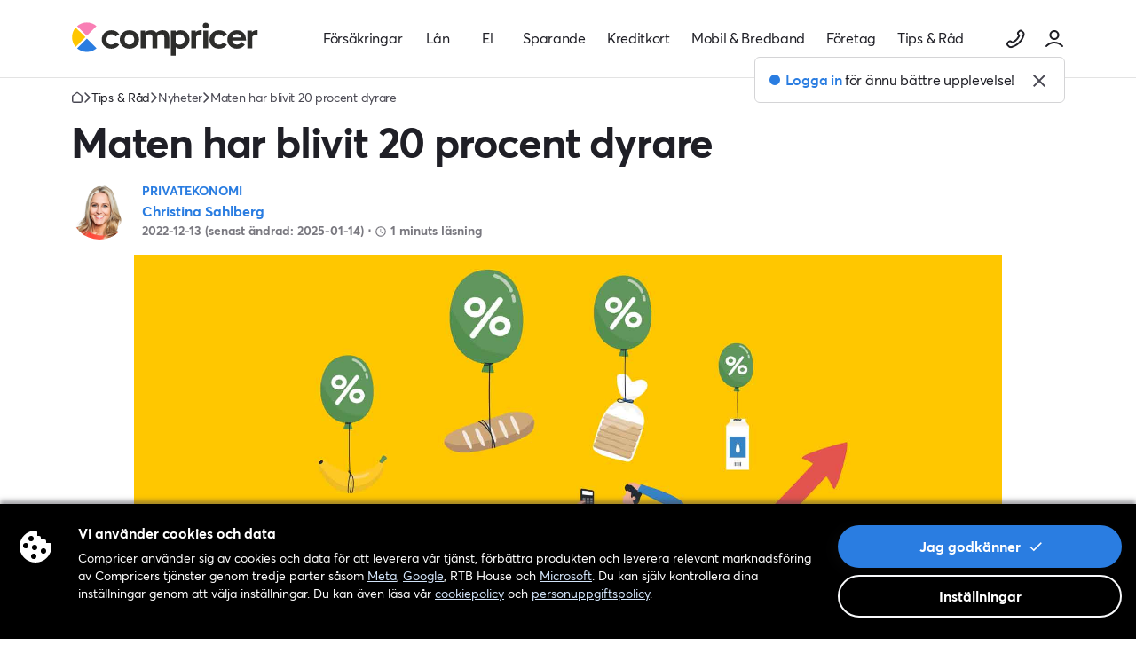

--- FILE ---
content_type: text/html; charset=UTF-8
request_url: https://www.compricer.se/nyheter/artikel/maten-har-blivit-20-procent-dyrare/
body_size: 20601
content:
 <!doctype html><html lang="sv" class="no-js webp"><head> <meta
  http-equiv="X-UA-Compatible"
  content="IE=11,chrome=1"
/>
<meta charset="utf-8">
<link
  rel="dns-prefetch"
  href="//resources.compricer.se"
/>
  <link
    rel="dns-prefetch"
    href="//widget.trustpilot.com"
  />
<link
  rel="dns-prefetch"
  href="//www.googletagmanager.com"
/>
<meta
  http-equiv="Content-Type"
  content="text/html; charset=utf-8"
/>
<meta
  name="viewport"
  content="width=device-width, initial-scale=1, shrink-to-fit=no, interactive-widget=resizes-content"
/>
<title>Maten har blivit 20 procent dyrare | Compricer</title><meta
  name="description"
  content="Konsumentverket rapporterar ökade kostnader för mat och el, där mat för en vuxen kostar ca 3400 kr/mån. En familj med två barn behöver ca 10700 kr/mån för mat."
/>
<meta
  name="robots"
  content="max-image-preview:large"
/>
<meta
  property="fb:app_id"
  content="152818393664"
/>
<meta
  name="apple-mobile-web-app-status-bar-style"
  content="black-translucent"
/>
<meta
  name="mobile-web-app-capable"
  content="yes"
/>
<meta
  name="apple-mobile-web-app-title"
  content="Compricer"
/>
<meta
  name="application-name"
  content="Compricer"
/>
<meta
  name="theme-color"
  content="#FFFFFF"
/>
<meta
  name="format-detection"
  content="telephone=no"
/>
      
    <meta
              property="og:type" 
              content="article" 
          />
      
    <meta
              property="og:site_name" 
              content="Compricer.se" 
          />
      
    <meta
              property="og:locale" 
              content="sv_SE" 
          />
      
    <meta
              name="twitter:card" 
              content="summary_large_image" 
          />
      
    <meta
              name="twitter:site" 
              content="@compricer" 
          />
      
    <meta
              property="og:title" 
              content="Maten har blivit 20 procent dyrare | Compricer" 
          />
      
    <meta
              name="twitter:title" 
              content="Maten har blivit 20 procent dyrare | Compricer" 
          />
      
    <meta
              property="og:description" 
              content="Konsumentverket rapporterar ökade kostnader för mat och el, där mat för en vuxen kostar ca 3400 kr/mån. En familj med två barn behöver ca 10700 kr/mån..." 
          />
      
    <meta
              name="twitter:description" 
              content="Konsumentverket rapporterar ökade kostnader för mat och el, där mat för en vuxen kostar ca 3400 kr/mån. En familj med två barn behöver ca 10700 kr/mån..." 
          />
      
    <meta
              property="og:url" 
              content="https://www.compricer.se/nyheter/artikel/maten-har-blivit-20-procent-dyrare/" 
          />
      
    <meta
              name="twitter:url" 
              content="https://www.compricer.se/nyheter/artikel/maten-har-blivit-20-procent-dyrare/" 
          />
      
    <meta
              property="og:image" 
              content="https://cdn.compricer.net/v1/image/newsletter/sv_se/3238.jpg" 
          />
      
    <meta
              name="twitter:image" 
              content="https://cdn.compricer.net/v1/image/newsletter/sv_se/3238.jpg" 
          />
    <meta
    name="newrelic-src"
    content="https://resources.compricer.se/js/newrelic/production.js"
  />
<link
  rel="icon"
  href="https://resources.compricer.se/header/favicon_144x144_new.png"
/>
<link
  rel="apple-touch-icon"
  href="https://resources.compricer.se/logos/compricer/touch-icon/120.png"
/>
<link
  rel="apple-touch-icon"
  sizes="152x152"
  href="https://resources.compricer.se/logos/compricer/touch-icon/152.png"
/>
<link
  rel="apple-touch-icon"
  sizes="167x167"
  href="https://resources.compricer.se/logos/compricer/touch-icon/167.png"
/>
<link
  rel="apple-touch-icon"
  sizes="180x180"
  href="https://resources.compricer.se/logos/compricer/touch-icon/180.png"
/>
  <style>
    :root {
      --bg-image-baby-christina-1: url(https://resources.compricer.se/images/hero/new/baby_christina_1.webp);
      --bg-image-baby-christina-2: url(https://resources.compricer.se/images/hero/new/baby_christina_2.webp);
      --bg-image-baby-christina-3: url(https://resources.compricer.se/images/hero/new/baby_christina_3.webp);
      --bg-image-baby-christina-4: url(https://resources.compricer.se/images/hero/new/baby_christina_4.webp);

      --bg-image-baby-christina-square-1: url(https://resources.compricer.se/images/hero/new/baby_christina_square_1.webp);
      --bg-image-baby-christina-square-2: url(https://resources.compricer.se/images/hero/new/baby_christina_square_2.webp);
      --bg-image-baby-christina-square-3: url(https://resources.compricer.se/images/hero/new/baby_christina_square_3.webp);
      --bg-image-baby-christina-square-4: url(https://resources.compricer.se/images/hero/new/baby_christina_square_4.webp);
    }
  </style>
  <link
    href="https://resources.compricer.se/dist/vueless/29f2e6ad5545bbe988b3.woff2"
    rel="preload"
    as="font"
    crossorigin=""
  >
  <link
    href="https://resources.compricer.se/dist/vueless/608ce60fd2ab85f1f303.woff2"
    rel="preload"
    as="font"
    crossorigin=""
  >
  <link
    href="https://resources.compricer.se/dist/vueless/7f583294022b88e7f1d2.woff2"
    rel="preload"
    as="font"
    crossorigin=""
  >
  <link
    href="https://resources.compricer.se/dist/vueless/css/nyheterArtikel.2b1222661734271c70ba.css"
    rel="preload"
    as="style"
  >
  <link
    href="https://resources.compricer.se/dist/vueless/js/nyheterArtikel.dd4a46afac553dba3f25.js"
    rel="preload"
    as="script"
  >
  <link
    href="https://resources.compricer.se/dist/vueless/css/nyheterArtikel.2b1222661734271c70ba.css"
    rel="stylesheet"
  >
        <script
      type="text/javascript"
      src="//widget.trustpilot.com/bootstrap/v5/tp.widget.bootstrap.min.js"
      async
    ></script>
    <link
    rel="canonical"
    href="https://www.compricer.se/nyheter/artikel/maten-har-blivit-20-procent-dyrare/"
  />

<script>
  window.gtmSection = "advice";
  window.experimentId = null;
  window.variant = null;
  window.gtmProduct = null;
  </script>

  <!-- Google Tag Manager -->
  <script>
    window.dataLayer = window.dataLayer || [];
    function gtag() { dataLayer.push(arguments); }
  </script>
  <script
    src='https://resources.compricer.se/js/component/lazy-third-party-scripts.js'
    defer
  ></script>
  <!-- End Google Tag Manager -->

<script
  src='https://resources.compricer.se/js/custom-elements/vue3/custom-elements.C9HpDknY.iife.js'
  defer
  async
></script>


 </head><body class="preload tw-bg-white"> <!-- Google Tag Manager (noscript) -->
<noscript>
  <iframe
    src="https://www.googletagmanager.com/ns.html?id=GTM-PD52LJX"
    height="0"
    width="0"
    style="display:none;visibility:hidden"
  ></iframe>
</noscript>
<!-- End Google Tag Manager (noscript) -->
 <div class="header-wrapper tw-z-50 tw-transition-transform tw-duration-300 tw-sticky tw-top-0">
  
  <header class="app-header tw-h-14 md:tw-h-24 lg:tw-h-22">
    <nav
      id="header-navigation"
      class="app-nav"
    >
      <div class="lg:tw-container-light tw-w-full tw-px-4 lg:tw-px-0 tw-flex tw-items-center tw-justify-between tw-h-full md:tw-flex-wrap lg:tw-flex-nowrap">
        <div>
                      <a
              title="Gå till Compricers startsida"
              href="/"
              role="menuitem"
              data-custom-tracking="header-logo"
              class="md:tw-hidden"
            >
              <span
                aria-label="Compricer"
                role="img"
                class="tw-flex tw-items-center"
              >
                <img
                  src="https://resources.compricer.se/general/compricerlogos/compricer.svg"
                  alt="Compricer"
                  height="30"
                />
                <img
                  src="https://resources.compricer.se/general/compricerlogos/compricer-logotype-text.svg"
                  alt="Compricer"
                  height="35"
                />
              </span>
            </a>
          
          <a
            title="Gå till Compricers startsida"
            href="/"
            role="menuitem"
            data-custom-tracking="header-logo"
            class="app-logo tw-hidden md:tw-flex"
          >
            <span
              aria-label="Compricer"
              role="img"
              class="tw-flex tw-items-center"
            >
              <img
                src="https://resources.compricer.se/general/compricerlogos/compricer-logotype.svg"
                alt="Compricer"
              />
            </span>
          </a>
        </div>
        <div class="tw-hidden md:tw-flex tw-items-center tw-pl-3 md:tw-order-3 md:tw-w-full md:tw-h-12 lg:tw-h-22 lg:tw-w-auto lg:tw-order-none lg:tw-pl-0 lg:tw-flex-grow">
          <div class="top-menu-slider-container tw-hidden md:tw-block">
            <div class="top-menu-slider">
              <ul
  role="menubar"
  class="popular-links-desktop "
>
      <li
      role="none"
      class="popular-links-item"
    >
      <div class="surface">
        <a
          class="nav-item"
          href="/forsakring/"
                      data-top-menu-tracking-action="insurance"
            data-top-menu-tracking-reason="[&quot;service_page&quot;,&quot;mobile_slider_page&quot;]"
                    role="menuitem"
        >
          Försäkringar        </a>
                <div class="popular-links-children">
          <div class="popular-links-children-inner">
                             <ul class="tw-flex-wrap tw-flex tw-gap-4 tw-list-none tw-mb-0 tw-px-0 ">
        <li
      role="none"
      class="popular-links-child-item primary yellow"
    >
              <a
          class="tw-text-gray-900 tw-h-7 tw-flex tw-items-center hover:tw-no-underline hover:tw-text-gray-900"
          href="/forsakring/bil/"
                      data-top-menu-tracking-action="insurance_car"
            data-top-menu-tracking-reason="[&quot;service_page&quot;]"
                    role="menuitem"
        >
          <span
  aria-label="Lastbil Ikon"
  class="custom-icon car-icon tw-w-6 tw-mr-3"
  role="img"
>
  <img
    src="https://resources.compricer.se/general/light/icons/car.svg"
    alt="Lastbil"
    width="24"
    height="24"
    loading="lazy"
  />
</span>          <span class="popular-links-child-item-label">Bilförsäkring</span>
        </a>
          </li>
        <li
      role="none"
      class="popular-links-child-item primary blue"
    >
              <a
          class="tw-text-gray-900 tw-h-7 tw-flex tw-items-center hover:tw-no-underline hover:tw-text-gray-900"
          href="/forsakring/hem/"
                      data-top-menu-tracking-action="insurance_flat"
            data-top-menu-tracking-reason="[&quot;service_page&quot;]"
                    role="menuitem"
        >
          <span
  aria-label="Lägenhet Ikon"
  class="custom-icon flat-icon tw-w-6 tw-mr-3"
  role="img"
>
  <img
    src="https://resources.compricer.se/general/light/icons/flat.svg"
    alt="Lägenhet"
    width="24"
    height="24"
    loading="lazy"
  />
</span>          <span class="popular-links-child-item-label">Hemförsäkring</span>
        </a>
          </li>
        <li
      role="none"
      class="popular-links-child-item primary pink"
    >
              <a
          class="tw-text-gray-900 tw-h-7 tw-flex tw-items-center hover:tw-no-underline hover:tw-text-gray-900"
          href="/forsakring/villa/"
                      data-top-menu-tracking-action="insurance_house"
            data-top-menu-tracking-reason="[&quot;service_page&quot;]"
                    role="menuitem"
        >
          <span
  aria-label="Villa Ikon"
  class="custom-icon house-icon tw-w-6 tw-mr-3"
  role="img"
>
  <img
    src="https://resources.compricer.se/general/light/icons/house.svg"
    alt="Villa"
    width="24"
    height="24"
    loading="lazy"
  />
</span>          <span class="popular-links-child-item-label">Villaförsäkring</span>
        </a>
          </li>
  </ul>
                <hr class="tw-my-6" />
                            <ul class="tw-flex-wrap tw-flex tw-gap-4 tw-list-none tw-mb-0 tw-px-0 ">
        <li
      role="none"
      class="popular-links-child-item "
    >
              <a
          class="tw-text-gray-900  tw-flex tw-items-center hover:tw-no-underline hover:tw-text-gray-900"
          href="/forsakring/bat/"
                      data-top-menu-tracking-action="insurance_boat"
            data-top-menu-tracking-reason="[&quot;service_page&quot;]"
                    role="menuitem"
        >
          <span
  aria-label="Båt Ikon"
  class="custom-icon boat-icon tw-w-6 tw-mr-3"
  role="img"
>
  <img
    src="https://resources.compricer.se/general/light/icons/boat.svg"
    alt="Båt"
    width="24"
    height="24"
    loading="lazy"
  />
</span>          <span class="popular-links-child-item-label">Båtförsäkring</span>
        </a>
          </li>
        <li
      role="none"
      class="popular-links-child-item "
    >
              <a
          class="tw-text-gray-900  tw-flex tw-items-center hover:tw-no-underline hover:tw-text-gray-900"
          href="/forsakring/hund/"
                      data-top-menu-tracking-action="insurance_dog"
            data-top-menu-tracking-reason="[&quot;service_page&quot;]"
                    role="menuitem"
        >
          <span
  aria-label="Tass Ikon"
  class="custom-icon paw-icon tw-w-6 tw-mr-3"
  role="img"
>
  <img
    src="https://resources.compricer.se/general/light/icons/paw.svg"
    alt="Tass"
    width="24"
    height="24"
    loading="lazy"
  />
</span>          <span class="popular-links-child-item-label">Hundförsäkring</span>
        </a>
          </li>
        <li
      role="none"
      class="popular-links-child-item "
    >
              <a
          class="tw-text-gray-900  tw-flex tw-items-center hover:tw-no-underline hover:tw-text-gray-900"
          href="/forsakring/husbil/"
                      data-top-menu-tracking-action="insurance_motorhome"
            data-top-menu-tracking-reason="[&quot;service_page&quot;]"
                    role="menuitem"
        >
          <span
  aria-label="Husbil Ikon"
  class="custom-icon camper-van-2-icon tw-w-6 tw-mr-3"
  role="img"
>
  <img
    src="https://resources.compricer.se/general/light/icons/camper-van-2.svg"
    alt="Husbil"
    width="24"
    height="24"
    loading="lazy"
  />
</span>          <span class="popular-links-child-item-label">Husbilsförsäkring</span>
        </a>
          </li>
        <li
      role="none"
      class="popular-links-child-item "
    >
              <a
          class="tw-text-gray-900  tw-flex tw-items-center hover:tw-no-underline hover:tw-text-gray-900"
          href="/forsakring/snoskoter/"
                      data-top-menu-tracking-action="insurance_snowmobile"
            data-top-menu-tracking-reason="[&quot;service_page&quot;]"
                    role="menuitem"
        >
          <span
  aria-label="Snöskoter Ikon"
  class="custom-icon snowmobile-icon tw-w-6 tw-mr-3"
  role="img"
>
  <img
    src="https://resources.compricer.se/general/light/icons/snowmobile.svg"
    alt="Snöskoter"
    width="24"
    height="24"
    loading="lazy"
  />
</span>          <span class="popular-links-child-item-label">Snöskoterförsäkring</span>
        </a>
          </li>
        <li
      role="none"
      class="popular-links-child-item "
    >
              <a
          class="tw-text-gray-900  tw-flex tw-items-center hover:tw-no-underline hover:tw-text-gray-900"
          href="/forsakring/olycksfall/"
                      data-top-menu-tracking-action="insurance_accident"
            data-top-menu-tracking-reason="[&quot;service_page&quot;]"
                    role="menuitem"
        >
          <span
  aria-label="Bandage Ikon"
  class="custom-icon bandage-icon tw-w-6 tw-mr-3"
  role="img"
>
  <img
    src="https://resources.compricer.se/general/light/icons/bandage.svg"
    alt="Bandage"
    width="24"
    height="24"
    loading="lazy"
  />
</span>          <span class="popular-links-child-item-label">Olycksfallsförsäkring</span>
        </a>
          </li>
        <li
      role="none"
      class="popular-links-child-item "
    >
              <a
          class="tw-text-gray-900  tw-flex tw-items-center hover:tw-no-underline hover:tw-text-gray-900"
          href="/forsakring/atv/"
                      data-top-menu-tracking-action="insurance_atv"
            data-top-menu-tracking-reason="[&quot;service_page&quot;]"
                    role="menuitem"
        >
          <span
  aria-label="ATV Ikon"
  class="custom-icon atv-icon tw-w-6 tw-mr-3"
  role="img"
>
  <img
    src="https://resources.compricer.se/general/light/icons/atv.svg"
    alt="ATV"
    width="24"
    height="24"
    loading="lazy"
  />
</span>          <span class="popular-links-child-item-label">ATV-försäkring</span>
        </a>
          </li>
        <li
      role="none"
      class="popular-links-child-item "
    >
              <a
          class="tw-text-gray-900  tw-flex tw-items-center hover:tw-no-underline hover:tw-text-gray-900"
          href="/forsakring/fritidshus/"
                      data-top-menu-tracking-action="insurance_cottage"
            data-top-menu-tracking-reason="[&quot;service_page&quot;]"
                    role="menuitem"
        >
          <span
  aria-label="Fritidshus Ikon"
  class="custom-icon cottage-icon tw-w-6 tw-mr-3"
  role="img"
>
  <img
    src="https://resources.compricer.se/general/light/icons/cottage.svg"
    alt="Fritidshus"
    width="24"
    height="24"
    loading="lazy"
  />
</span>          <span class="popular-links-child-item-label">Fritidshusförsäkring</span>
        </a>
          </li>
        <li
      role="none"
      class="popular-links-child-item "
    >
              <a
          class="tw-text-gray-900  tw-flex tw-items-center hover:tw-no-underline hover:tw-text-gray-900"
          href="/forsakring/motorcykel/"
                      data-top-menu-tracking-action="insurance_motorcycle"
            data-top-menu-tracking-reason="[&quot;service_page&quot;]"
                    role="menuitem"
        >
          <span
  aria-label="Hjälm Ikon"
  class="custom-icon helmet-icon tw-w-6 tw-mr-3"
  role="img"
>
  <img
    src="https://resources.compricer.se/general/light/icons/helmet.svg"
    alt="Hjälm"
    width="24"
    height="24"
    loading="lazy"
  />
</span>          <span class="popular-links-child-item-label">MC-försäkring</span>
        </a>
          </li>
        <li
      role="none"
      class="popular-links-child-item "
    >
              <a
          class="tw-text-gray-900  tw-flex tw-items-center hover:tw-no-underline hover:tw-text-gray-900"
          href="/forsakring/barn/"
                      data-top-menu-tracking-action="insurance_child"
            data-top-menu-tracking-reason="[&quot;service_page&quot;]"
                    role="menuitem"
        >
          <span
  aria-label="Barn Ikon"
  class="custom-icon child-icon tw-w-6 tw-mr-3"
  role="img"
>
  <img
    src="https://resources.compricer.se/general/light/icons/child.svg"
    alt="Barn"
    width="24"
    height="24"
    loading="lazy"
  />
</span>          <span class="popular-links-child-item-label">Barnförsäkring</span>
        </a>
          </li>
        <li
      role="none"
      class="popular-links-child-item "
    >
              <a
          class="tw-text-gray-900  tw-flex tw-items-center hover:tw-no-underline hover:tw-text-gray-900"
          href="/forsakring/inkomst/"
                      data-top-menu-tracking-action="insurance_income"
            data-top-menu-tracking-reason="[&quot;service_page&quot;]"
                    role="menuitem"
        >
          <span
  aria-label="Inkomst Ikon"
  class="custom-icon income-icon tw-w-6 tw-mr-3"
  role="img"
>
  <img
    src="https://resources.compricer.se/general/light/icons/income.svg"
    alt="Inkomst"
    width="24"
    height="24"
    loading="lazy"
  />
</span>          <span class="popular-links-child-item-label">Inkomstförsäkring</span>
        </a>
          </li>
        <li
      role="none"
      class="popular-links-child-item "
    >
              <a
          class="tw-text-gray-900  tw-flex tw-items-center hover:tw-no-underline hover:tw-text-gray-900"
          href="/forsakring/bil/foretag/"
                      data-top-menu-tracking-action="insurance_company_car"
            data-top-menu-tracking-reason="[&quot;service_page&quot;]"
                    role="menuitem"
        >
          <span
  aria-label="Truck Ikon"
  class="custom-icon truck-icon tw-w-6 tw-mr-3"
  role="img"
>
  <img
    src="https://resources.compricer.se/general/light/icons/truck.svg"
    alt="Truck"
    width="24"
    height="24"
    loading="lazy"
  />
</span>          <span class="popular-links-child-item-label">Företagsbilförsäkring</span>
        </a>
          </li>
        <li
      role="none"
      class="popular-links-child-item "
    >
              <a
          class="tw-text-gray-900  tw-flex tw-items-center hover:tw-no-underline hover:tw-text-gray-900"
          href="/forsakring/moped/"
                      data-top-menu-tracking-action="insurance_eu_moped"
            data-top-menu-tracking-reason="[&quot;service_page&quot;]"
                    role="menuitem"
        >
          <span
  aria-label="Moped Ikon"
  class="custom-icon moped-icon tw-w-6 tw-mr-3"
  role="img"
>
  <img
    src="https://resources.compricer.se/general/light/icons/moped.svg"
    alt="Moped"
    width="24"
    height="24"
    loading="lazy"
  />
</span>          <span class="popular-links-child-item-label">Mopedförsäkring</span>
        </a>
          </li>
        <li
      role="none"
      class="popular-links-child-item "
    >
              <a
          class="tw-text-gray-900  tw-flex tw-items-center hover:tw-no-underline hover:tw-text-gray-900"
          href="/forsakring/"
                      data-top-menu-tracking-action="insurance"
            data-top-menu-tracking-reason="[&quot;service_page&quot;]"
                    role="menuitem"
        >
          <span
  aria-label="Paraply Ikon"
  class="custom-icon umbrella-icon tw-w-6 tw-mr-3"
  role="img"
>
  <img
    src="https://resources.compricer.se/general/light/icons/umbrella.svg"
    alt="Paraply"
    width="24"
    height="24"
    loading="lazy"
  />
</span>          <span class="popular-links-child-item-label">Allt om försäkringar</span>
        </a>
          </li>
  </ul>
          </div>
        </div>
              </div>
      <div class="layer"></div>
    </li>
      <li
      role="none"
      class="popular-links-item"
    >
      <div class="surface">
        <a
          class="nav-item"
          href="/lan/"
                      data-top-menu-tracking-action="loan"
            data-top-menu-tracking-reason="[&quot;service_page&quot;,&quot;mobile_slider_page&quot;]"
                    role="menuitem"
        >
          Lån        </a>
                <div class="popular-links-children">
          <div class="popular-links-children-inner">
                             <ul class="tw-flex-wrap tw-flex tw-gap-4 tw-list-none tw-mb-0 tw-px-0 ">
        <li
      role="none"
      class="popular-links-child-item primary yellow"
    >
              <a
          class="tw-text-gray-900 tw-h-7 tw-flex tw-items-center hover:tw-no-underline hover:tw-text-gray-900"
          href="/privatlan/"
                      data-top-menu-tracking-action="loan_private"
            data-top-menu-tracking-reason="[&quot;service_page&quot;]"
                    role="menuitem"
        >
          <span
  aria-label="Kontant Ikon"
  class="custom-icon cash-icon tw-w-6 tw-mr-3"
  role="img"
>
  <img
    src="https://resources.compricer.se/general/light/icons/cash.svg"
    alt="Kontant"
    width="24"
    height="24"
    loading="lazy"
  />
</span>          <span class="popular-links-child-item-label">Privatlån</span>
        </a>
          </li>
        <li
      role="none"
      class="popular-links-child-item primary blue"
    >
              <a
          class="tw-text-gray-900 tw-h-7 tw-flex tw-items-center hover:tw-no-underline hover:tw-text-gray-900"
          href="/bolan/"
                      data-top-menu-tracking-action="loan_mortgage_quotation"
            data-top-menu-tracking-reason="[&quot;service_page&quot;]"
                    role="menuitem"
        >
          <span
  aria-label="Byggnad Ikon"
  class="custom-icon building-icon tw-w-6 tw-mr-3"
  role="img"
>
  <img
    src="https://resources.compricer.se/general/light/icons/building.svg"
    alt="Byggnad"
    width="24"
    height="24"
    loading="lazy"
  />
</span>          <span class="popular-links-child-item-label">Bolån</span>
        </a>
          </li>
        <li
      role="none"
      class="popular-links-child-item primary pink"
    >
              <a
          class="tw-text-gray-900 tw-h-7 tw-flex tw-items-center hover:tw-no-underline hover:tw-text-gray-900"
          href="/borantor/"
                      data-top-menu-tracking-action="loan_mortgage"
            data-top-menu-tracking-reason="[&quot;service_page&quot;]"
                    role="menuitem"
        >
          <span
  aria-label="Framsteg Ikon"
  class="custom-icon progress-icon tw-w-6 tw-mr-3"
  role="img"
>
  <img
    src="https://resources.compricer.se/general/light/icons/progress.svg"
    alt="Framsteg"
    width="24"
    height="24"
    loading="lazy"
  />
</span>          <span class="popular-links-child-item-label">Bolåneräntor</span>
        </a>
          </li>
  </ul>
                <hr class="tw-my-6" />
                            <ul class="tw-flex-wrap tw-flex tw-gap-4 tw-list-none tw-mb-0 tw-px-0 ">
        <li
      role="none"
      class="popular-links-child-item "
    >
              <a
          class="tw-text-gray-900  tw-flex tw-items-center hover:tw-no-underline hover:tw-text-gray-900"
          href="/billan/"
                      data-top-menu-tracking-action="loan_car"
            data-top-menu-tracking-reason="[&quot;service_page&quot;]"
                    role="menuitem"
        >
          <span
  aria-label="Jeep Bil Ikon"
  class="custom-icon car-jeep-icon tw-w-6 tw-mr-3"
  role="img"
>
  <img
    src="https://resources.compricer.se/general/light/icons/car-jeep.svg"
    alt="Jeep Bil"
    width="24"
    height="24"
    loading="lazy"
  />
</span>          <span class="popular-links-child-item-label">Billån</span>
        </a>
          </li>
        <li
      role="none"
      class="popular-links-child-item "
    >
              <a
          class="tw-text-gray-900  tw-flex tw-items-center hover:tw-no-underline hover:tw-text-gray-900"
          href="/foretagslan/"
                      data-top-menu-tracking-action="loan_company"
            data-top-menu-tracking-reason="[&quot;service_page&quot;]"
                    role="menuitem"
        >
          <span
  aria-label="Kontant Ikon"
  class="custom-icon cash-icon tw-w-6 tw-mr-3"
  role="img"
>
  <img
    src="https://resources.compricer.se/general/light/icons/cash.svg"
    alt="Kontant"
    width="24"
    height="24"
    loading="lazy"
  />
</span>          <span class="popular-links-child-item-label">Företagslån</span>
        </a>
          </li>
        <li
      role="none"
      class="popular-links-child-item "
    >
              <a
          class="tw-text-gray-900  tw-flex tw-items-center hover:tw-no-underline hover:tw-text-gray-900"
          href="/bolan/nyttlan/"
                      data-top-menu-tracking-action="loan_mortgage_new_loan"
            data-top-menu-tracking-reason="[&quot;service_page&quot;]"
                    role="menuitem"
        >
          <span
  aria-label="Compricer Ikon"
  class="custom-icon compricer-icon tw-w-6 tw-mr-3"
  role="img"
>
  <img
    src="https://resources.compricer.se/general/light/icons/compricer.svg"
    alt="Compricer"
    width="24"
    height="24"
    loading="lazy"
  />
</span>          <span class="popular-links-child-item-label">Nytt lån</span>
        </a>
          </li>
        <li
      role="none"
      class="popular-links-child-item "
    >
              <a
          class="tw-text-gray-900  tw-flex tw-items-center hover:tw-no-underline hover:tw-text-gray-900"
          href="/bolan/omforhandla/"
                      data-top-menu-tracking-action="loan_mortgage_renegotiate"
            data-top-menu-tracking-reason="[&quot;service_page&quot;]"
                    role="menuitem"
        >
          <span
  aria-label="Byggnad Ikon"
  class="custom-icon compricer-icon tw-w-6 tw-mr-3"
  role="img"
>
  <img
    src="https://resources.compricer.se/general/light/icons/compricer.svg"
    alt="Byggnad"
    width="24"
    height="24"
    loading="lazy"
  />
</span>          <span class="popular-links-child-item-label">Omförhandla</span>
        </a>
          </li>
        <li
      role="none"
      class="popular-links-child-item "
    >
              <a
          class="tw-text-gray-900  tw-flex tw-items-center hover:tw-no-underline hover:tw-text-gray-900"
          href="/svartattfalan/"
                      data-top-menu-tracking-action="loan_hard"
            data-top-menu-tracking-reason="[&quot;service_page&quot;]"
                    role="menuitem"
        >
          <span
  aria-label="Kontant Ikon"
  class="custom-icon compricer-icon tw-w-6 tw-mr-3"
  role="img"
>
  <img
    src="https://resources.compricer.se/general/light/icons/compricer.svg"
    alt="Kontant"
    width="24"
    height="24"
    loading="lazy"
  />
</span>          <span class="popular-links-child-item-label">Svårt att få lån</span>
        </a>
          </li>
        <li
      role="none"
      class="popular-links-child-item "
    >
              <a
          class="tw-text-gray-900  tw-flex tw-items-center hover:tw-no-underline hover:tw-text-gray-900"
          href="/bolan/svart-att-fa-bolan/"
                      data-top-menu-tracking-action="mortgage_loanhard"
            data-top-menu-tracking-reason="[&quot;service_page&quot;]"
                    role="menuitem"
        >
          <span
  aria-label="Byggnad Ikon"
  class="custom-icon compricer-icon tw-w-6 tw-mr-3"
  role="img"
>
  <img
    src="https://resources.compricer.se/general/light/icons/compricer.svg"
    alt="Byggnad"
    width="24"
    height="24"
    loading="lazy"
  />
</span>          <span class="popular-links-child-item-label">Svårt att få bolån</span>
        </a>
          </li>
        <li
      role="none"
      class="popular-links-child-item "
    >
              <a
          class="tw-text-gray-900  tw-flex tw-items-center hover:tw-no-underline hover:tw-text-gray-900"
          href="/lan/"
                      data-top-menu-tracking-action="all_loan"
            data-top-menu-tracking-reason="[&quot;service_page&quot;]"
                    role="menuitem"
        >
          <span
  aria-label="Lån Ikon"
  class="custom-icon loan-icon tw-w-6 tw-mr-3"
  role="img"
>
  <img
    src="https://resources.compricer.se/general/light/icons/loan.svg"
    alt="Lån"
    width="24"
    height="24"
    loading="lazy"
  />
</span>          <span class="popular-links-child-item-label">Allt om lån</span>
        </a>
          </li>
  </ul>
          </div>
        </div>
              </div>
      <div class="layer"></div>
    </li>
      <li
      role="none"
      class="popular-links-item"
    >
      <div class="surface">
        <a
          class="nav-item"
          href="/el/"
                      data-top-menu-tracking-action="power"
            data-top-menu-tracking-reason="[&quot;service_page&quot;,&quot;mobile_slider_page&quot;]"
                    role="menuitem"
        >
          El        </a>
                <div class="popular-links-children">
          <div class="popular-links-children-inner">
                             <ul class="tw-flex-wrap tw-flex tw-gap-4 tw-list-none tw-mb-0 tw-px-0 ">
        <li
      role="none"
      class="popular-links-child-item primary yellow"
    >
              <a
          class="tw-text-gray-900 tw-h-7 tw-flex tw-items-center hover:tw-no-underline hover:tw-text-gray-900"
          href="/el/"
                      data-top-menu-tracking-action="power"
            data-top-menu-tracking-reason="[&quot;service_page&quot;]"
                    role="menuitem"
        >
          <span
  aria-label="Flash Ikon"
  class="custom-icon flash-icon tw-w-6 tw-mr-3"
  role="img"
>
  <img
    src="https://resources.compricer.se/general/light/icons/flash.svg"
    alt="Flash"
    width="24"
    height="24"
    loading="lazy"
  />
</span>          <span class="popular-links-child-item-label">Jämför el</span>
        </a>
          </li>
        <li
      role="none"
      class="popular-links-child-item primary blue"
    >
              <a
          class="tw-text-gray-900 tw-h-7 tw-flex tw-items-center hover:tw-no-underline hover:tw-text-gray-900"
          href="/el/priser/"
                      data-top-menu-tracking-action="power_prices"
            data-top-menu-tracking-reason="[&quot;service_page&quot;]"
                    role="menuitem"
        >
          <span
  aria-label="Lampa Ikon"
  class="custom-icon lightbulb-icon tw-w-6 tw-mr-3"
  role="img"
>
  <img
    src="https://resources.compricer.se/general/light/icons/lightbulb.svg"
    alt="Lampa"
    width="24"
    height="24"
    loading="lazy"
  />
</span>          <span class="popular-links-child-item-label">Elpriser</span>
        </a>
          </li>
  </ul>
                <hr class="tw-my-6" />
                            <ul class="tw-flex-wrap tw-flex tw-gap-4 tw-list-none tw-mb-0 tw-px-0 ">
        <li
      role="none"
      class="popular-links-child-item "
    >
              <a
          class="tw-text-gray-900  tw-flex tw-items-center hover:tw-no-underline hover:tw-text-gray-900"
          href="/el/avtal/"
                      data-top-menu-tracking-action="power_avtal"
            data-top-menu-tracking-reason="[&quot;service_page&quot;]"
                    role="menuitem"
        >
          <span
  aria-label="Compricer Ikon"
  class="custom-icon compricer-icon tw-w-6 tw-mr-3"
  role="img"
>
  <img
    src="https://resources.compricer.se/general/light/icons/compricer.svg"
    alt="Compricer"
    width="24"
    height="24"
    loading="lazy"
  />
</span>          <span class="popular-links-child-item-label">Elavtal</span>
        </a>
          </li>
        <li
      role="none"
      class="popular-links-child-item "
    >
              <a
          class="tw-text-gray-900  tw-flex tw-items-center hover:tw-no-underline hover:tw-text-gray-900"
          href="/el/bolag/"
                      data-top-menu-tracking-action="power_bolag"
            data-top-menu-tracking-reason="[&quot;service_page&quot;]"
                    role="menuitem"
        >
          <span
  aria-label="Compricer Ikon"
  class="custom-icon compricer-icon tw-w-6 tw-mr-3"
  role="img"
>
  <img
    src="https://resources.compricer.se/general/light/icons/compricer.svg"
    alt="Compricer"
    width="24"
    height="24"
    loading="lazy"
  />
</span>          <span class="popular-links-child-item-label">Elbolag</span>
        </a>
          </li>
  </ul>
          </div>
        </div>
              </div>
      <div class="layer"></div>
    </li>
      <li
      role="none"
      class="popular-links-item"
    >
      <div class="surface">
        <a
          class="nav-item"
          href="/pengar/"
                      data-top-menu-tracking-action="savings"
            data-top-menu-tracking-reason="[&quot;service_page&quot;,&quot;mobile_slider_page&quot;]"
                    role="menuitem"
        >
          Sparande        </a>
                <div class="popular-links-children">
          <div class="popular-links-children-inner">
                             <ul class="tw-flex-wrap tw-flex tw-gap-4 tw-list-none tw-mb-0 tw-px-0 ">
        <li
      role="none"
      class="popular-links-child-item primary yellow"
    >
              <a
          class="tw-text-gray-900 tw-h-7 tw-flex tw-items-center hover:tw-no-underline hover:tw-text-gray-900"
          href="/sparande/"
                      data-top-menu-tracking-action="savings"
            data-top-menu-tracking-reason="[&quot;service_page&quot;]"
                    role="menuitem"
        >
          <span
  aria-label="Spar Gris Ikon"
  class="custom-icon piggy-bank-icon tw-w-6 tw-mr-3"
  role="img"
>
  <img
    src="https://resources.compricer.se/general/light/icons/piggy-bank.svg"
    alt="Spar Gris"
    width="24"
    height="24"
    loading="lazy"
  />
</span>          <span class="popular-links-child-item-label">Sparkonto</span>
        </a>
          </li>
  </ul>
                <hr class="tw-my-6" />
                            <ul class="tw-flex-wrap tw-flex tw-gap-4 tw-list-none tw-mb-0 tw-px-0 ">
        <li
      role="none"
      class="popular-links-child-item "
    >
              <a
          class="tw-text-gray-900  tw-flex tw-items-center hover:tw-no-underline hover:tw-text-gray-900"
          href="/sparande/foretag/"
                      data-top-menu-tracking-action="savingscompany"
            data-top-menu-tracking-reason="[&quot;service_page&quot;]"
                    role="menuitem"
        >
          <span
  aria-label="Bank Ikon"
  class="custom-icon bank-icon tw-w-6 tw-mr-3"
  role="img"
>
  <img
    src="https://resources.compricer.se/general/light/icons/bank.svg"
    alt="Bank"
    width="24"
    height="24"
    loading="lazy"
  />
</span>          <span class="popular-links-child-item-label">Sparkonto för företag</span>
        </a>
          </li>
        <li
      role="none"
      class="popular-links-child-item "
    >
              <a
          class="tw-text-gray-900  tw-flex tw-items-center hover:tw-no-underline hover:tw-text-gray-900"
          href="/aktier/"
                      data-top-menu-tracking-action="shares"
            data-top-menu-tracking-reason="[&quot;service_page&quot;]"
                    role="menuitem"
        >
          <span
  aria-label="Diagram Ikon"
  class="custom-icon chart-icon tw-w-6 tw-mr-3"
  role="img"
>
  <img
    src="https://resources.compricer.se/general/light/icons/chart.svg"
    alt="Diagram"
    width="24"
    height="24"
    loading="lazy"
  />
</span>          <span class="popular-links-child-item-label">Aktiehandel</span>
        </a>
          </li>
        <li
      role="none"
      class="popular-links-child-item "
    >
              <a
          class="tw-text-gray-900  tw-flex tw-items-center hover:tw-no-underline hover:tw-text-gray-900"
          href="/fonder/"
                      data-top-menu-tracking-action="funds"
            data-top-menu-tracking-reason="[&quot;service_page&quot;]"
                    role="menuitem"
        >
          <span
  aria-label="Pengaträd Ikon"
  class="custom-icon money-tree-icon tw-w-6 tw-mr-3"
  role="img"
>
  <img
    src="https://resources.compricer.se/general/light/icons/money-tree.svg"
    alt="Pengaträd"
    width="24"
    height="24"
    loading="lazy"
  />
</span>          <span class="popular-links-child-item-label">Fonder</span>
        </a>
          </li>
        <li
      role="none"
      class="popular-links-child-item "
    >
              <a
          class="tw-text-gray-900  tw-flex tw-items-center hover:tw-no-underline hover:tw-text-gray-900"
          href="/pension/"
                      data-top-menu-tracking-action="pension_private"
            data-top-menu-tracking-reason="[&quot;service_page&quot;]"
                    role="menuitem"
        >
          <span
  aria-label="Plånbok Ikon"
  class="custom-icon wallet-icon tw-w-6 tw-mr-3"
  role="img"
>
  <img
    src="https://resources.compricer.se/general/light/icons/wallet.svg"
    alt="Plånbok"
    width="24"
    height="24"
    loading="lazy"
  />
</span>          <span class="popular-links-child-item-label">Pension</span>
        </a>
          </li>
        <li
      role="none"
      class="popular-links-child-item "
    >
              <a
          class="tw-text-gray-900  tw-flex tw-items-center hover:tw-no-underline hover:tw-text-gray-900"
          href="/pension/allman/"
                      data-top-menu-tracking-action="pension_allman"
            data-top-menu-tracking-reason="[&quot;service_page&quot;]"
                    role="menuitem"
        >
          <span
  aria-label="Öppen kuvert Ikon"
  class="custom-icon envelope-open-icon tw-w-6 tw-mr-3"
  role="img"
>
  <img
    src="https://resources.compricer.se/general/light/icons/envelope-open.svg"
    alt="Öppen kuvert"
    width="24"
    height="24"
    loading="lazy"
  />
</span>          <span class="popular-links-child-item-label">Allmän pension</span>
        </a>
          </li>
        <li
      role="none"
      class="popular-links-child-item "
    >
              <a
          class="tw-text-gray-900  tw-flex tw-items-center hover:tw-no-underline hover:tw-text-gray-900"
          href="/pension/premie/"
                      data-top-menu-tracking-action="pension_premium"
            data-top-menu-tracking-reason="[&quot;service_page&quot;]"
                    role="menuitem"
        >
          <span
  aria-label="Växt Ikon"
  class="custom-icon plant-icon tw-w-6 tw-mr-3"
  role="img"
>
  <img
    src="https://resources.compricer.se/general/light/icons/plant.svg"
    alt="Växt"
    width="24"
    height="24"
    loading="lazy"
  />
</span>          <span class="popular-links-child-item-label">Premiepension</span>
        </a>
          </li>
        <li
      role="none"
      class="popular-links-child-item "
    >
              <a
          class="tw-text-gray-900  tw-flex tw-items-center hover:tw-no-underline hover:tw-text-gray-900"
          href="/pension/tjanste/"
                      data-top-menu-tracking-action="pension_occupational"
            data-top-menu-tracking-reason="[&quot;service_page&quot;]"
                    role="menuitem"
        >
          <span
  aria-label="Portfölj Ikon"
  class="custom-icon briefcase-icon tw-w-6 tw-mr-3"
  role="img"
>
  <img
    src="https://resources.compricer.se/general/light/icons/briefcase.svg"
    alt="Portfölj"
    width="24"
    height="24"
    loading="lazy"
  />
</span>          <span class="popular-links-child-item-label">Tjänstepension</span>
        </a>
          </li>
        <li
      role="none"
      class="popular-links-child-item "
    >
              <a
          class="tw-text-gray-900  tw-flex tw-items-center hover:tw-no-underline hover:tw-text-gray-900"
          href="/pension/privat/"
                      data-top-menu-tracking-action="pension_private_saving"
            data-top-menu-tracking-reason="[&quot;service_page&quot;]"
                    role="menuitem"
        >
          <span
  aria-label="Plånbok med pengar Ikon"
  class="custom-icon wallet-money-icon tw-w-6 tw-mr-3"
  role="img"
>
  <img
    src="https://resources.compricer.se/general/light/icons/wallet-money.svg"
    alt="Plånbok med pengar"
    width="24"
    height="24"
    loading="lazy"
  />
</span>          <span class="popular-links-child-item-label">Privat pensionssparande</span>
        </a>
          </li>
  </ul>
          </div>
        </div>
              </div>
      <div class="layer"></div>
    </li>
      <li
      role="none"
      class="popular-links-item"
    >
      <div class="surface">
        <a
          class="nav-item"
          href="/kreditkort/"
                      data-top-menu-tracking-action="credit_card"
            data-top-menu-tracking-reason="[&quot;service_page&quot;,&quot;mobile_slider_page&quot;]"
                    role="menuitem"
        >
          Kreditkort        </a>
              </div>
      <div class="layer"></div>
    </li>
      <li
      role="none"
      class="popular-links-item"
    >
      <div class="surface">
        <a
          class="nav-item"
          href="/mobil-och-bredband/"
                      data-top-menu-tracking-action="mobile_broadband"
            data-top-menu-tracking-reason="[&quot;service_page&quot;,&quot;mobile_slider_page&quot;]"
                    role="menuitem"
        >
          Mobil & Bredband        </a>
                <div class="popular-links-children">
          <div class="popular-links-children-inner">
                           <ul class="tw-flex-wrap tw-flex tw-gap-4 tw-list-none tw-mb-0 tw-px-0 ">
        <li
      role="none"
      class="popular-links-child-item "
    >
              <a
          class="tw-text-gray-900  tw-flex tw-items-center hover:tw-no-underline hover:tw-text-gray-900"
          href="/mobilabonnemang/"
                      data-top-menu-tracking-action="mobilesubscription"
            data-top-menu-tracking-reason="[&quot;service_page&quot;]"
                    role="menuitem"
        >
          <span
  aria-label="Telefon Ikon"
  class="custom-icon phone-icon tw-w-6 tw-mr-3"
  role="img"
>
  <img
    src="https://resources.compricer.se/general/light/icons/phone.svg"
    alt="Telefon"
    width="24"
    height="24"
    loading="lazy"
  />
</span>          <span class="popular-links-child-item-label">Mobilabonnemang</span>
        </a>
          </li>
        <li
      role="none"
      class="popular-links-child-item "
    >
              <a
          class="tw-text-gray-900  tw-flex tw-items-center hover:tw-no-underline hover:tw-text-gray-900"
          href="/bredband/"
                      data-top-menu-tracking-action="broadband"
            data-top-menu-tracking-reason="[&quot;service_page&quot;]"
                    role="menuitem"
        >
          <span
  aria-label="Bredband Ikon"
  class="custom-icon broadband-icon tw-w-6 tw-mr-3"
  role="img"
>
  <img
    src="https://resources.compricer.se/general/light/icons/broadband.svg"
    alt="Bredband"
    width="24"
    height="24"
    loading="lazy"
  />
</span>          <span class="popular-links-child-item-label">Bredband</span>
        </a>
          </li>
  </ul>
          </div>
        </div>
              </div>
      <div class="layer"></div>
    </li>
      <li
      role="none"
      class="popular-links-item"
    >
      <div class="surface">
        <a
          class="nav-item"
          href="/foretag/"
                      data-top-menu-tracking-action="foretag"
            data-top-menu-tracking-reason="[&quot;service_page&quot;,&quot;mobile_slider_page&quot;]"
                    role="menuitem"
        >
          Företag        </a>
                <div class="popular-links-children">
          <div class="popular-links-children-inner">
                           <ul class="tw-flex-wrap tw-flex tw-gap-4 tw-list-none tw-mb-0 tw-px-0 ">
        <li
      role="none"
      class="popular-links-child-item "
    >
              <a
          class="tw-text-gray-900  tw-flex tw-items-center hover:tw-no-underline hover:tw-text-gray-900"
          href="/forsakring/bil/foretag/"
                      data-top-menu-tracking-action="insurance_company_car"
            data-top-menu-tracking-reason="[&quot;service_page&quot;]"
                    role="menuitem"
        >
          <span
  aria-label="Truck Ikon"
  class="custom-icon truck-icon tw-w-6 tw-mr-3"
  role="img"
>
  <img
    src="https://resources.compricer.se/general/light/icons/truck.svg"
    alt="Truck"
    width="24"
    height="24"
    loading="lazy"
  />
</span>          <span class="popular-links-child-item-label">Företagsbilförsäkring</span>
        </a>
          </li>
        <li
      role="none"
      class="popular-links-child-item "
    >
              <a
          class="tw-text-gray-900  tw-flex tw-items-center hover:tw-no-underline hover:tw-text-gray-900"
          href="/foretagslan/"
                      data-top-menu-tracking-action="loan_company"
            data-top-menu-tracking-reason="[&quot;service_page&quot;]"
                    role="menuitem"
        >
          <span
  aria-label="Kontant Ikon"
  class="custom-icon cash-icon tw-w-6 tw-mr-3"
  role="img"
>
  <img
    src="https://resources.compricer.se/general/light/icons/cash.svg"
    alt="Kontant"
    width="24"
    height="24"
    loading="lazy"
  />
</span>          <span class="popular-links-child-item-label">Företagslån</span>
        </a>
          </li>
        <li
      role="none"
      class="popular-links-child-item "
    >
              <a
          class="tw-text-gray-900  tw-flex tw-items-center hover:tw-no-underline hover:tw-text-gray-900"
          href="/sparande/foretag/"
                      data-top-menu-tracking-action="savingscompany"
            data-top-menu-tracking-reason="[&quot;service_page&quot;]"
                    role="menuitem"
        >
          <span
  aria-label="Bank Ikon"
  class="custom-icon bank-icon tw-w-6 tw-mr-3"
  role="img"
>
  <img
    src="https://resources.compricer.se/general/light/icons/bank.svg"
    alt="Bank"
    width="24"
    height="24"
    loading="lazy"
  />
</span>          <span class="popular-links-child-item-label">Sparkonto för företag</span>
        </a>
          </li>
  </ul>
          </div>
        </div>
              </div>
      <div class="layer"></div>
    </li>
      <li
      role="none"
      class="popular-links-item"
    >
      <div class="surface">
        <a
          class="nav-item"
          href="/tips-rad/"
                      data-top-menu-tracking-action="tips_advice"
            data-top-menu-tracking-reason="[&quot;service_page&quot;,&quot;mobile_slider_page&quot;]"
                    role="menuitem"
        >
          Tips & Råd        </a>
                <div class="popular-links-children">
          <div class="popular-links-children-inner">
                             <ul class="tw-flex-wrap tw-flex tw-gap-4 tw-list-none tw-mb-0 tw-px-0 ">
        <li
      role="none"
      class="popular-links-child-item primary yellow"
    >
              <a
          class="tw-text-gray-900 tw-h-7 tw-flex tw-items-center hover:tw-no-underline hover:tw-text-gray-900"
          href="/tips-rad/"
                      data-top-menu-tracking-action="tips_advice"
            data-top-menu-tracking-reason="[&quot;service_page&quot;]"
                    role="menuitem"
        >
          <span
  aria-label="Info Ikon"
  class="custom-icon info-icon tw-w-6 tw-mr-3"
  role="img"
>
  <img
    src="https://resources.compricer.se/general/light/icons/info.svg"
    alt="Info"
    width="24"
    height="24"
    loading="lazy"
  />
</span>          <span class="popular-links-child-item-label">Tips & Råd</span>
        </a>
          </li>
        <li
      role="none"
      class="popular-links-child-item primary blue"
    >
              <a
          class="tw-text-gray-900 tw-h-7 tw-flex tw-items-center hover:tw-no-underline hover:tw-text-gray-900"
          href="/nyheter/"
                      data-top-menu-tracking-action="news"
            data-top-menu-tracking-reason="[&quot;service_page&quot;]"
                    role="menuitem"
        >
          <span
  aria-label="Tidning Ikon"
  class="custom-icon newspaper-icon tw-w-6 tw-mr-3"
  role="img"
>
  <img
    src="https://resources.compricer.se/general/light/icons/newspaper.svg"
    alt="Tidning"
    width="24"
    height="24"
    loading="lazy"
  />
</span>          <span class="popular-links-child-item-label">Nyheter</span>
        </a>
          </li>
        <li
      role="none"
      class="popular-links-child-item primary pink"
    >
              <a
          class="tw-text-gray-900 tw-h-7 tw-flex tw-items-center hover:tw-no-underline hover:tw-text-gray-900"
          href="/verktyg-kalkyler/"
                      data-top-menu-tracking-action="tools_calculators"
            data-top-menu-tracking-reason="[&quot;service_page&quot;]"
                    role="menuitem"
        >
          <span
  aria-label="Kalkylator Ikon"
  class="custom-icon calculator-icon tw-w-6 tw-mr-3"
  role="img"
>
  <img
    src="https://resources.compricer.se/general/light/icons/calculator.svg"
    alt="Kalkylator"
    width="24"
    height="24"
    loading="lazy"
  />
</span>          <span class="popular-links-child-item-label">Verktyg & kalkyler</span>
        </a>
          </li>
  </ul>
                <hr class="tw-my-6" />
                            <ul class="tw-flex-wrap tw-flex tw-gap-4 tw-list-none tw-mb-0 tw-px-0 ">
        <li
      role="none"
      class="popular-links-child-item "
    >
              <a
          class="tw-text-gray-900  tw-flex tw-items-center hover:tw-no-underline hover:tw-text-gray-900"
          href="/ekonomiskolan/"
                      data-top-menu-tracking-action="economy_school"
            data-top-menu-tracking-reason="[&quot;service_page&quot;]"
                    role="menuitem"
        >
          <span
  aria-label="Oxfordmössa Ikon"
  class="custom-icon square-hat-icon tw-w-6 tw-mr-3"
  role="img"
>
  <img
    src="https://resources.compricer.se/general/light/icons/square-hat.svg"
    alt="Oxfordmössa"
    width="24"
    height="24"
    loading="lazy"
  />
</span>          <span class="popular-links-child-item-label">Ekonomiskolan</span>
        </a>
          </li>
        <li
      role="none"
      class="popular-links-child-item "
    >
              <a
          class="tw-text-gray-900  tw-flex tw-items-center hover:tw-no-underline hover:tw-text-gray-900"
          href="/expertpanelen/"
                      data-top-menu-tracking-action="expert_panel"
            data-top-menu-tracking-reason="[&quot;service_page&quot;]"
                    role="menuitem"
        >
          <span
  aria-label="Personer Ikon"
  class="custom-icon people-icon tw-w-6 tw-mr-3"
  role="img"
>
  <img
    src="https://resources.compricer.se/general/light/icons/people.svg"
    alt="Personer"
    width="24"
    height="24"
    loading="lazy"
  />
</span>          <span class="popular-links-child-item-label">Expertpanelen</span>
        </a>
          </li>
  </ul>
          </div>
        </div>
              </div>
      <div class="layer"></div>
    </li>
  </ul>
            </div>
          </div>
        </div>
        <div class="tw-flex tw-order-3 md:tw-order-none">
          <div
  class="btn tel phone"
>
  <span
    boundaries-element="viewport"
    class="phone-button"
  >
    <span
      class="tippy"
      data-tippy-trigger="mouseenter click"
      data-custom-tracking="phone-tippy"
    >
      <span
  aria-label="Telefon Ikon"
  aria-hidden="true"
  role="img"
  class="custom-icon phone-icon svg-icon-gray-900 tw-cursor-pointer"
>
  <img
    src="https://resources.compricer.se/general/light/icons/phone2.svg"
    alt="Telefon"
    width="24"
    height="24"
    loading="lazy"
  />
</span>
      <div class="tippy-contents tw-hidden">
        <div class="tel phone-in-popover tw-text-sm tw-text-gray-800 tw-whitespace-nowrap tw-font-normal tw-text-right tw-leading-snug tw-flex tw-flex-col tw-justify-center tw-items-center tw-px-2 tw-py-1">
          <span>Vill du ha hjälp?</span>
          <a
            href="tel:+46850002000"
            data-phone-tracking="true"
            aria-label="ring compricer"
            class="tw-font-bold tw-relative tw-block tw-w-fit-content"
          >
            08-5000 2000          </a>
        </div>
      </div>
    </span>
  </span>
</div>
          <div class="js-user-menu-wrap">
                          <span
  id="header-login-btn"
  role="menuitem"
  class="bank-id btn tw-cursor-pointer"
  aria-haspopup="true"
  title="Logga in med BankID"
  aria-label="Logga in med BankID"
  data-tracking='{"label":"main_menu_logo","login_additional_info":"navigation_menu"}'
>
  <span
  aria-label="User Icon"
  aria-hidden="true"
  role="img"
  class="custom-icon user-icon svg-icon-gray-900"
>
  <img
    src="https://resources.compricer.se/general/light/icons/user.svg"
    alt="Användar"
    width="24"
    height="24"
    loading="lazy"
  />
</span>
</span>
<compricer-modal
  data-target="header-login-btn"
  class="tw-hidden"
>
  <div class="tw-pt-4 tw-pb-24 lg:tw-pt-26 tw-px-4 tw-pointer-events-none tw-relative">
    <div class="tw-bg-white tw-rounded-xl tw-p-6 md:tw-p-8 tw-shadow tw-w-full tw-mx-auto tw-pointer-events-auto tw-relative tw-max-w-md tw-overflow-hidden tw-transition-all tw-duration-300">

            <button
        class="close-modal-btn tw-w-12 tw-h-12 tw-mr-4 tw-mt-4 tw-flex tw-items-center tw-justify-center btn btn-icon-only tw-shadow-none tw-absolute tw-right-0 tw-top-0 tw-z-50 tw-bg-white tw-rounded-full tw-border-none tw-p-0 tw-text-center tw-cursor-pointer tw-normal-case"
        tabindex="-1"
      >
        <span
  aria-label="Close Icon"
  role="img"
  class="custom-icon close-icon tw-hidden "
>
  <img
    src="https://resources.compricer.se/general/svg/icons/close.svg"
    alt="Stäng"
    width="24"
    height="24"
    loading="lazy"
  />
</span>
      </button>

            <div class="bankid-login tw-text-gray-800 tw-text-xs tw-text-center lg:tw-text-sm">

        <section class="bankid-login-qrcode">
          <div class="tw-flex tw-flex-col tw-text-left tw-t-lg tw-text-black">
            <div class="tw-mb-6">
  <div class="tw-inline-block tw-bg-gray-100 tw-rounded-full tw-p-4 ">
    <span
  aria-label="Verified User Icon"
  aria-hidden="true"
  role="img"
  class="custom-icon user-verified-icon svg-icon-black"
>
  <img
    src="https://resources.compricer.se/general/light/icons/user-verified.svg"
    alt="Verifierad Användar"
    width="32"
    height="32"
    loading="lazy"
  />
</span>
  </div>
</div>
<div class="tw-h-4xl tw-mb-6">
  Logga in för att fortsätta</div>
<div class="bankid-login-full-session-subtitle">
  Spara favoriter, få personliga spartips och se dina transaktioner.</div>
<div class="bankid-login-light-session-subtitle tw-hidden">
  Se dina sparade favoriter, få personliga spartips och dina transaktioner.</div>
            <div class="bank-login-container">
              <div class="bankid-login-qrcode-desktop-mode">
                <div class="tw-flex tw-items-center tw-gap-2 tw-mt-2 tw-transition-all">
                  <span
  aria-label="BankId Icon"
  class="custom-icon bankid-icon svg-icon-gray-900 tw-flex tw-justify-center tw-items-center"
  role="img"
>
  <img
    src="https://resources.compricer.se/general/svg/icons/bankid.svg"
    alt="BankID"
    width="24"
    height="24"
    loading="lazy"
  />
</span>
                  <p
                    class="bankid-login-qrcode-status tw-mb-0"
                    data-def-message="Skanna QR-koden för att logga in."
                  >Skanna QR-koden för att logga in.</p>
                                  </div>
                <div
                  style="height: 180px"
                  class="tw-flex tw-items-center tw-justify-center tw-my-6"
                >
                  <canvas class="bankid-login-qrcode-canvas tw-hidden tw-transition-all"></canvas>
                  <span
  aria-label="Loading"
  class="loading btn-icon-only tw-text-blue bankid-login-qrcode-loader"
  role="img"
>
  <svg
    xmlns="http://www.w3.org/2000/svg"
    xmlns:xlink="http://www.w3.org/1999/xlink"
    viewBox="0,0 200,200"
    width="70"
    height="70"
    class="spin custom-icon__svg"
    uid="loading-icon_69715267152ce"
    fill="currentColor"
  >
    <defs>
            <clipPath id="ringloading-icon_69715267152ce">
        <path d="M 200, 100
                     A 100, 100, 0, 1, 1, 197.81, 79.21
                     L 188.03, 81.29
                     A 90, 90, 0, 1, 0, 190, 100 z" />
      </clipPath>

            <filter
        id="blurloading-icon_69715267152ce"
        x="0"
        y="0"
      >
        <feGaussianBlur
          in="SourceGraphic"
          stdDeviation="3"
        />
      </filter>

            <path
        id="ploading-icon_69715267152ce"
        d="M 250, 100
                        A 150, 150, 0, 0, 1, 246.72, 131.19
                        L 100, 100
                        A 0, 0, 0, 0, 0, 100, 100 z"
      />
    </defs>

        <g clip-path="url(#ringloading-icon_69715267152ce)">
            <g
        filter="url(#blurloading-icon_69715267152ce)"
        transform="rotate(-6 100 100)"
      >
                <use
          xlink:href="#ploading-icon_69715267152ce"
          fill-opacity="0"
          transform="rotate(  0 100 100)"
        />
        <use
          xlink:href="#ploading-icon_69715267152ce"
          fill-opacity="0.03"
          transform="rotate( 12 100 100)"
        />
        <use
          xlink:href="#ploading-icon_69715267152ce"
          fill-opacity="0.07"
          transform="rotate( 24 100 100)"
        />
        <use
          xlink:href="#ploading-icon_69715267152ce"
          fill-opacity="0.1"
          transform="rotate( 36 100 100)"
        />
        <use
          xlink:href="#ploading-icon_69715267152ce"
          fill-opacity="0.14"
          transform="rotate( 48 100 100)"
        />
        <use
          xlink:href="#ploading-icon_69715267152ce"
          fill-opacity="0.17"
          transform="rotate( 60 100 100)"
        />
        <use
          xlink:href="#ploading-icon_69715267152ce"
          fill-opacity="0.2"
          transform="rotate( 72 100 100)"
        />
        <use
          xlink:href="#ploading-icon_69715267152ce"
          fill-opacity="0.24"
          transform="rotate( 84 100 100)"
        />
        <use
          xlink:href="#ploading-icon_69715267152ce"
          fill-opacity="0.28"
          transform="rotate( 96 100 100)"
        />
        <use
          xlink:href="#ploading-icon_69715267152ce"
          fill-opacity="0.31"
          transform="rotate(108 100 100)"
        />
        <use
          xlink:href="#ploading-icon_69715267152ce"
          fill-opacity="0.34"
          transform="rotate(120 100 100)"
        />
        <use
          xlink:href="#ploading-icon_69715267152ce"
          fill-opacity="0.38"
          transform="rotate(132 100 100)"
        />
        <use
          xlink:href="#ploading-icon_69715267152ce"
          fill-opacity="0.41"
          transform="rotate(144 100 100)"
        />
        <use
          xlink:href="#ploading-icon_69715267152ce"
          fill-opacity="0.45"
          transform="rotate(156 100 100)"
        />
        <use
          xlink:href="#ploading-icon_69715267152ce"
          fill-opacity="0.48"
          transform="rotate(168 100 100)"
        />
        <use
          xlink:href="#ploading-icon_69715267152ce"
          fill-opacity="0.52"
          transform="rotate(180 100 100)"
        />
        <use
          xlink:href="#ploading-icon_69715267152ce"
          fill-opacity="0.55"
          transform="rotate(192 100 100)"
        />
        <use
          xlink:href="#ploading-icon_69715267152ce"
          fill-opacity="0.59"
          transform="rotate(204 100 100)"
        />
        <use
          xlink:href="#ploading-icon_69715267152ce"
          fill-opacity="0.62"
          transform="rotate(216 100 100)"
        />
        <use
          xlink:href="#ploading-icon_69715267152ce"
          fill-opacity="0.66"
          transform="rotate(228 100 100)"
        />
        <use
          xlink:href="#ploading-icon_69715267152ce"
          fill-opacity="0.69"
          transform="rotate(240 100 100)"
        />
        <use
          xlink:href="#ploading-icon_69715267152ce"
          fill-opacity="0.7"
          transform="rotate(252 100 100)"
        />
        <use
          xlink:href="#ploading-icon_69715267152ce"
          fill-opacity="0.72"
          transform="rotate(264 100 100)"
        />
        <use
          xlink:href="#ploading-icon_69715267152ce"
          fill-opacity="0.76"
          transform="rotate(276 100 100)"
        />
        <use
          xlink:href="#ploading-icon_69715267152ce"
          fill-opacity="0.79"
          transform="rotate(288 100 100)"
        />
        <use
          xlink:href="#ploading-icon_69715267152ce"
          fill-opacity="0.83"
          transform="rotate(300 100 100)"
        />
        <use
          xlink:href="#ploading-icon_69715267152ce"
          fill-opacity="0.86"
          transform="rotate(312 100 100)"
        />
        <use
          xlink:href="#ploading-icon_69715267152ce"
          fill-opacity="0.93"
          transform="rotate(324 100 100)"
        />
        <use
          xlink:href="#ploading-icon_69715267152ce"
          fill-opacity="0.97"
          transform="rotate(336 100 100)"
        />
        <use
          xlink:href="#ploading-icon_69715267152ce"
          fill-opacity="1"
          transform="rotate(348 100 100)"
        />
      </g>
    </g>
  </svg>
</span>
                </div>
                <a
                  href="#"
                  class="bankid-login-ondevice-start-btn btn btn-new btn-link flat tw-transition-all"
                >
                  Öppna BankID på den här enheten                </a>
              </div>
              <div class="bankid-login-qrcode-mobile-mode">
                <a
                  href="#"
                  class="bankid-login-ondevice-start-btn btn btn-new btn-primary btn-block tw-my-6 tw-transition-all"
                >
                  <span>Logga in</span>
                  <span
  aria-label="BankId Icon"
  class="custom-icon bankid-icon svg-icon-gray-900"
  role="img"
>
  <img
    src="https://resources.compricer.se/general/svg/icons/bankid.svg"
    alt="BankID"
    width="24"
    height="24"
    loading="lazy"
  />
</span>
                </a>
                <a
                  href="#"
                  class="bankid-login-qrcode-desktop-mode-start-btn btn btn-new btn-link flat tw-transition-all"
                >
                  <span
  aria-label="ATV Ikon"
  class="custom-icon qr-icon svg-icon-gray-900 icon-left"
  role="img"
>
  <img
    src="https://resources.compricer.se/general/light/icons/qr-code.svg"
    alt="QR-kod"
    width="24"
    height="24"
    loading="lazy"
  />
</span>
                  <span>Visa QR-kod istället</span>
                </a>
              </div>
            </div>
                          <div class="tw-mt-2">
                <a
                  href="#"
                  class="bankid-login-switch-to-light-session-type btn btn-new btn-link flat tw-transition-all"
                >
                  <span
  aria-label="Arrow Left Icon"
  class="custom-icon arrow-left-icon svg-icon-gray-900 icon-left"
  role="img"
>
  <img
    src="https://resources.compricer.se/general/light/icons/arrow-left.svg"
    alt="Pil vänster"
    width="24"
    height="24"
    loading="lazy"
  />
</span>                  Jag vill bara se mina kvitton                </a>
                <a
                  href="#"
                  class="bankid-login-switch-to-full-session-type tw-hidden btn btn-new btn-link flat tw-transition-all"
                >
                  <span
  aria-label="Arrow Left Icon"
  class="custom-icon arrow-left-icon svg-icon-gray-900 icon-left"
  role="img"
>
  <img
    src="https://resources.compricer.se/general/light/icons/arrow-left.svg"
    alt="Pil vänster"
    width="24"
    height="24"
    loading="lazy"
  />
</span>                  Jag vill se mina kvitton och spartips                </a>
              </div>
            
            <div class="tw-text-sm tw-text-gray-700 tw-mt-6">
  Genom att fortsätta godkänner du tjänstens
  <a
    href="/legal/"
    target="_blank"
    class="tw-text-black hover:tw-text-black"
  >allmänna villkor</a>
  och
  <a
    href="/personuppgifter/#personuppgiftspolicy"
    target="_blank"
    class="tw-text-black hover:tw-text-black"
  >personuppgiftspolicy</a>.
</div>
          </div>
        </section>

        
        <section class="bankid-login-fail tw-hidden">
          <div class="tw-flex tw-flex-col tw-px-3 tw-py-2 tw-text-left tw-t-lg tw-text-black">
            <div class="tw-mb-6">
  <div class="tw-inline-block tw-bg-gray-100 tw-rounded-full tw-p-4 ">
    <span
  aria-label="Verified User Icon"
  aria-hidden="true"
  role="img"
  class="custom-icon user-verified-icon svg-icon-black"
>
  <img
    src="https://resources.compricer.se/general/light/icons/user-verified.svg"
    alt="Verifierad Användar"
    width="32"
    height="32"
    loading="lazy"
  />
</span>
  </div>
</div>
<div class="tw-h-4xl tw-mb-6">
  Logga in för att fortsätta</div>
<div class="bankid-login-full-session-subtitle">
  Spara favoriter, få personliga spartips och se dina transaktioner.</div>
<div class="bankid-login-light-session-subtitle tw-hidden">
  Se dina sparade favoriter, få personliga spartips och dina transaktioner.</div>
            <div class="tw-my-6 tw-text-center">
              <h3 class="tw-font-bold tw-text-xl tw-flex tw-items-center tw-justify-center">Något gick fel</h3>
              <p class="bankid-login-fail-status tw-text-gray-700 tw-mb-0"></p>
            </div>
            <a
              href="#"
              class="bankid-login-fail-try-again-btn btn btn-new btn-primary tw-w-full"
            >
              Försök igen            </a>
            <a
              href="#"
              class="bankid-login-fail-close-btn tw-hidden btn btn-new btn-primary tw-w-full"
            >
              Stäng            </a>

            <div class="tw-text-sm tw-text-gray-700 tw-mt-6">
  Genom att fortsätta godkänner du tjänstens
  <a
    href="/legal/"
    target="_blank"
    class="tw-text-black hover:tw-text-black"
  >allmänna villkor</a>
  och
  <a
    href="/personuppgifter/#personuppgiftspolicy"
    target="_blank"
    class="tw-text-black hover:tw-text-black"
  >personuppgiftspolicy</a>.
</div>
          </div>
        </section>

        <section class="bankid-login-done tw-hidden">
          <div class="tw-flex tw-flex-col tw-px-3 tw-py-2 tw-text-left tw-t-lg tw-text-black">
            <div class="tw-mb-6">
  <div class="tw-inline-block tw-bg-gray-100 tw-rounded-full tw-p-4 ">
    <span
  aria-label="Verified User Icon"
  aria-hidden="true"
  role="img"
  class="custom-icon user-verified-icon svg-icon-black"
>
  <img
    src="https://resources.compricer.se/general/light/icons/user-verified.svg"
    alt="Verifierad Användar"
    width="32"
    height="32"
    loading="lazy"
  />
</span>
  </div>
</div>
<div class="tw-h-4xl tw-mb-6">
  Logga in för att fortsätta</div>
<div class="bankid-login-full-session-subtitle">
  Spara favoriter, få personliga spartips och se dina transaktioner.</div>
<div class="bankid-login-light-session-subtitle tw-hidden">
  Se dina sparade favoriter, få personliga spartips och dina transaktioner.</div>
            <div class="tw-mt-6 tw-text-center">
              <h3 class="tw-font-bold tw-text-xl tw-flex tw-items-center tw-justify-center">Verifierad med BankId</h3>
              <p
                class="bankid-login-done-user-data tw-text-gray-700 tw-text-sm tw-mb-0"
                data-message="<span data-hj-suppress><b>[FirstName] [LastName]</b><br />[CivicNumber]</span>"
              >
                <span data-hj-suppress><b>[FirstName] [LastName]</b><br />[CivicNumber]</span>
              </p>
            </div>

            <div class="tw-text-sm tw-text-gray-700 tw-mt-6">
  Genom att fortsätta godkänner du tjänstens
  <a
    href="/legal/"
    target="_blank"
    class="tw-text-black hover:tw-text-black"
  >allmänna villkor</a>
  och
  <a
    href="/personuppgifter/#personuppgiftspolicy"
    target="_blank"
    class="tw-text-black hover:tw-text-black"
  >personuppgiftspolicy</a>.
</div>
      </div>
      </section>

      <section class="bankid-login-ondevice tw-hidden">
        <div class="tw-flex tw-flex-col tw-px-3 tw-py-2 tw-text-left tw-t-lg tw-text-black">
          <div class="tw-mb-6">
  <div class="tw-inline-block tw-bg-gray-100 tw-rounded-full tw-p-4 ">
    <span
  aria-label="Verified User Icon"
  aria-hidden="true"
  role="img"
  class="custom-icon user-verified-icon svg-icon-black"
>
  <img
    src="https://resources.compricer.se/general/light/icons/user-verified.svg"
    alt="Verifierad Användar"
    width="32"
    height="32"
    loading="lazy"
  />
</span>
  </div>
</div>
<div class="tw-h-4xl tw-mb-6">
  Logga in för att fortsätta</div>
<div class="bankid-login-full-session-subtitle">
  Spara favoriter, få personliga spartips och se dina transaktioner.</div>
<div class="bankid-login-light-session-subtitle tw-hidden">
  Se dina sparade favoriter, få personliga spartips och dina transaktioner.</div>
          <div class="tw-flex tw-items-center tw-gap-2 tw-mt-2 tw-transition-all">
            <span
  aria-label="BankId Icon"
  class="custom-icon bankid-icon svg-icon-gray-900 tw-flex tw-justify-center tw-items-center"
  role="img"
>
  <img
    src="https://resources.compricer.se/general/svg/icons/bankid.svg"
    alt="BankID"
    width="24"
    height="24"
    loading="lazy"
  />
</span>
            <p
              class="bankid-login-ondevice-status tw-mb-0"
              data-def-message="Kontaktar BankID"
            >Kontaktar BankID</p>
          </div>
          <div class="btn btn-new btn-primary btn-block tw-mt-6 tw-mb-4 tw-cursor-default">
            <div class="loading-dots tw-flex tw-items-center tw-justify-center tw-gap-0.5">
  <div class="circle">
    <div class="tw-bg-white normal"></div>
  </div>
  <div class="circle">
    <div class="tw-bg-white normal"></div>
  </div>
  <div class="circle">
    <div class="tw-bg-white normal"></div>
  </div>
</div>
          </div>
          <a
            href="#"
            class="bankid-login-qrcode-start-btn btn btn-new btn-block btn-secondary"
          >
            Avbryt          </a>

          <div class="tw-text-sm tw-text-gray-700 tw-mt-6">
  Genom att fortsätta godkänner du tjänstens
  <a
    href="/legal/"
    target="_blank"
    class="tw-text-black hover:tw-text-black"
  >allmänna villkor</a>
  och
  <a
    href="/personuppgifter/#personuppgiftspolicy"
    target="_blank"
    class="tw-text-black hover:tw-text-black"
  >personuppgiftspolicy</a>.
</div>
        </div>
      </section>
    </div>
  </div>
  </div>
</compricer-modal>
                      </div>
          <button
            aria-haspopup="true"
            aria-expanded="false"
            aria-controls="expanded-menu-links"
            role="menuitem"
            class="nav-btn btn menu-btn toggle-menu"
          >
            <span
  aria-label="Menu Icon"
  aria-hidden="true"
  role="img"
  class="custom-icon menu-icon svg-icon-gray-900 icon-left"
>
  <img
    src="https://resources.compricer.se/general/light/icons/menu.svg"
    alt="Meny"
    width="24"
    height="24"
    loading="lazy"
  />
</span>
          </button>
        </div>
      </div>
    </nav>
  </header>

    <div
    id="login-reminder-container"
    class="tw-pointer-events-none lg:tw-z-60 lg:tw-top-16 lg:tw-container-light lg:tw-flex lg:tw-justify-end lg:tw-absolute lg:tw-left-0 lg:tw-right-0 lg:tw-transition-transform lg:tw-duration-300"
  >
    <div
      id="login-reminder"
      class="
      tw-relative tw-flex tw-justify-between tw-bg-pastelblue tw-px-4 tw-py-3 tw-border-0 tw-border-b tw-border-solid tw-border-blue-200
      lg:tw-bg-white lg:tw-border lg:tw-border-gray-500 lg:tw-rounded-md lg:tw-inline-flex
    "
    >
      <div class="tw-t-lg tw-flex tw-items-center">
        <div
          class="tw-cursor-pointer tw-pointer-events-auto tw-flex tw-items-center"
          data-redirect=""
          data-tracking='{"label":"navigation_bar_login_popup","login_additional_info":"navigation_tooltip"}'
        >
          <div class="tw-inline tw-w-3 tw-h-3 tw-rounded-full tw-bg-blue-500 tw-mr-1.5"></div>
          <span class="tw-h-lg tw-text-blue-500">Logga in</span>
        </div>
        <span>&nbsp;för ännu bättre upplevelse!</span>
      </div>
      <div
        class="tw-cursor-pointer tw-pointer-events-auto lg:tw-ml-4"
        id="login-reminder-close"
        role="button"
        tabindex="0"
        aria-label="Stäng"
      >
        <span
  aria-label="Close Icon"
  role="img"
  class="custom-icon close-icon  svg-icon-gray-800"
>
  <img
    src="https://resources.compricer.se/general/svg/icons/close.svg"
    alt="Stäng"
    width="24"
    height="24"
    loading="lazy"
  />
</span>
      </div>
    </div>
  </div>

  <vue3-expanded-menu-mobile
    menu-data='{"Cta":[{"Id":"carinsurance","Label":"Bilförsäkring","Url":"\/forsakring\/bil\/","Color":"yellow","TrackingAction":"insurance_car","TrackingReason":["service_page"],"IconLight":"car","Alt":"Lastbil"},{"Id":"flatinsurance","Label":"Hemförsäkring","Url":"\/forsakring\/hem\/","Platform":"desktop","Color":"blue","TrackingAction":"insurance_flat","TrackingReason":["service_page"],"IconLight":"flat","Alt":"Lägenhet"},{"Id":"savings","Label":"Sparkonto","Url":"\/sparande\/","Color":"pink","TrackingAction":"savings","TrackingReason":["service_page"],"IconLight":"piggy-bank","Alt":"Spar Gris"},{"Id":"power","Label":"El","Url":"\/el\/","Color":"","TrackingAction":"power","TrackingReason":["service_page"],"IconLight":"flash","Alt":"Flash"},{"Id":"mortgage","Label":"Bolån","Url":"\/bolan\/","Color":"","TrackingAction":"loan_mortgage","TrackingReason":["service_page"],"IconLight":"building","Alt":"Byggnad"},{"Id":"mortgageinterest","Label":"Bolåneräntor","Url":"\/borantor\/","Color":"","TrackingAction":"loan_mortgage","TrackingReason":["service_page"],"IconLight":"progress","Alt":"Framsteg"},{"Id":"privateloan","Label":"Privatlån","Url":"\/privatlan\/","Color":"","TrackingAction":"loan_private","TrackingReason":["service_page"],"IconLight":"cash","Alt":"Kontant"},{"Id":"houseinsurance","Label":"Villaförsäkring","Url":"\/forsakring\/villa\/","Color":"","TrackingAction":"insurance_house","TrackingReason":["service_page"],"IconLight":"house","Alt":"Villa"},{"Id":"kreditkort","Label":"Kreditkort","Url":"\/kreditkort\/","Color":"","TrackingAction":"credit_card","TrackingReason":["service_page","mobile_slider_page"],"IconLight":"credit-card","Alt":"Kreditkort"},{"Id":"accidentinsurance","Label":"Olycksfalls","Url":"\/forsakring\/olycksfall\/","Color":"","TrackingAction":"insurance_accident","TrackingReason":["service_page"],"IconLight":"bandage","Alt":"Bandage"},{"Id":"broadband","Label":"Mobil \u0026 Bredband","Url":"\/mobil-och-bredband\/","Color":"","TrackingAction":"mobile_broadband","TrackingReason":["service_page"],"IconLight":"broadband","Alt":"Bredband"}],"Items":[{"Name":"Försäkringar","Url":"\/forsakring\/","Id":"insurance","IconMobile":"UmbrellaFilled","ClassMobile":"svg-icon-blue-600","TrackingAction":"insurance","TrackingReason":["service_page","mobile_slider_page"],"IconLight":"umbrella","Alt":"Paraply","PrimaryItems":[{"Label":"Bilförsäkring","Url":"\/forsakring\/bil\/","IconColorClass":"tw-text-yellow-500","SvgColorClass":"svg-icon-yellow-500","TrackingAction":"insurance_car","TrackingReason":["service_page"],"IconLight":"car","Alt":"Lastbil"},{"Label":"Hemförsäkring","Url":"\/forsakring\/hem\/","IconColorClass":"tw-text-blue-500","SvgColorClass":"svg-icon-blue-500","TrackingAction":"insurance_flat","TrackingReason":["service_page"],"IconLight":"flat","Alt":"Lägenhet"},{"Label":"Villaförsäkring","Url":"\/forsakring\/villa\/","IconColorClass":"tw-text-green-500","SvgColorClass":"svg-icon-green-500","TrackingAction":"insurance_house","TrackingReason":["service_page"],"IconLight":"house","Alt":"Villa"}],"Items":[{"Label":"Båtförsäkring","Url":"\/forsakring\/bat\/","IconColorClass":"tw-text-blue-500","SvgColorClass":"svg-icon-blue-500","TrackingAction":"insurance_boat","TrackingReason":["service_page"],"IconLight":"boat","Alt":"Båt"},{"Label":"Hundförsäkring","Url":"\/forsakring\/hund\/","IconColorClass":"tw-text-pink-500","SvgColorClass":"svg-icon-pink-500","TrackingAction":"insurance_dog","TrackingReason":["service_page"],"IconLight":"paw","Alt":"Tass"},{"Label":"Husbilsförsäkring","Url":"\/forsakring\/husbil\/","IconColorClass":"tw-text-yellow-500","SvgColorClass":"svg-icon-yellow-500","TrackingAction":"insurance_motorhome","TrackingReason":["service_page"],"IconLight":"camper-van-2","Alt":"Husbil"},{"Label":"Snöskoterförsäkring","Url":"\/forsakring\/snoskoter\/","IconColorClass":"tw-text-blue-500","SvgColorClass":"svg-icon-blue-500","TrackingAction":"insurance_snowmobile","TrackingReason":["service_page"],"IconLight":"snowmobile","Alt":"Snöskoter"},{"Label":"Olycksfallsförsäkring","Url":"\/forsakring\/olycksfall\/","IconColorClass":"tw-text-blue-500","SvgColorClass":"svg-icon-blue-500","TrackingAction":"insurance_accident","TrackingReason":["service_page"],"IconLight":"bandage","Alt":"Bandage"},{"Label":"ATV-försäkring","Url":"\/forsakring\/atv\/","IconColorClass":"tw-text-yellow-500","SvgColorClass":"svg-icon-yellow-500","TrackingAction":"insurance_atv","TrackingReason":["service_page"],"IconLight":"atv","Alt":"ATV"},{"Label":"Fritidshusförsäkring","Url":"\/forsakring\/fritidshus\/","IconColorClass":"tw-text-pink-500","SvgColorClass":"svg-icon-pink-500","TrackingAction":"insurance_cottage","TrackingReason":["service_page"],"IconLight":"cottage","Alt":"Fritidshus"},{"Label":"MC-försäkring","Url":"\/forsakring\/motorcykel\/","IconColorClass":"tw-text-yellow-500","SvgColorClass":"svg-icon-yellow-500","TrackingAction":"insurance_motorcycle","TrackingReason":["service_page"],"IconLight":"helmet","Alt":"Hjälm"},{"Label":"Barnförsäkring","Url":"\/forsakring\/barn\/","IconColorClass":"tw-text-pink-500","SvgColorClass":"svg-icon-pink-500","TrackingAction":"insurance_child","TrackingReason":["service_page"],"IconLight":"child","Alt":"Barn"},{"Label":"Inkomstförsäkring","Url":"\/forsakring\/inkomst\/","IconColorClass":"tw-text-green-500","SvgColorClass":"svg-icon-green-500","TrackingAction":"insurance_income","TrackingReason":["service_page"],"IconLight":"income","Alt":"Inkomst"},{"Label":"Företagsbilförsäkring","Url":"\/forsakring\/bil\/foretag\/","IconColorClass":"tw-text-gray-700","SvgColorClass":"svg-icon-gray-700","TrackingAction":"insurance_company_car","TrackingReason":["service_page"],"IconLight":"truck","Alt":"Truck"},{"Label":"Mopedförsäkring","Url":"\/forsakring\/moped\/","IconColorClass":"tw-text-yellow-500","SvgColorClass":"svg-icon-yellow-500","TrackingAction":"insurance_eu_moped","TrackingReason":["service_page"],"IconLight":"moped","Alt":"Moped"},{"Label":"Allt om försäkringar","Url":"\/forsakring\/","TrackingAction":"insurance","TrackingReason":["service_page"],"IconLight":"umbrella","Alt":"Paraply"}]},{"Name":"Lån","Url":"\/lan\/","Id":"loan","IconMobile":"CreditcardInverted","ClassMobile":"svg-icon-green-600","TrackingAction":"loan","TrackingReason":["service_page","mobile_slider_page"],"IconLight":"loan","Alt":"Lån","PrimaryItems":[{"Label":"Privatlån","Url":"\/privatlan\/","IconColorClass":"tw-text-green-500","SvgColorClass":"svg-icon-green-500","TrackingAction":"loan_private","TrackingReason":["service_page"],"IconLight":"cash","Alt":"Kontant"},{"Label":"Bolån","Url":"\/bolan\/","IconColorClass":"tw-text-pink-500","SvgColorClass":"svg-icon-pink-500","TrackingAction":"loan_mortgage_quotation","TrackingReason":["service_page"],"IconLight":"building","Alt":"Byggnad"},{"Label":"Bolåneräntor","Url":"\/borantor\/","IconColorClass":"tw-text-blue-500","SvgColorClass":"svg-icon-blue-500","TrackingAction":"loan_mortgage","TrackingReason":["service_page"],"IconLight":"progress","Alt":"Framsteg"}],"Items":[{"Label":"Billån","Url":"\/billan\/","IconColorClass":"tw-text-yellow-500","SvgColorClass":"svg-icon-yellow-500","TrackingAction":"loan_car","TrackingReason":["service_page"],"IconLight":"car-jeep","Alt":"Jeep Bil"},{"Label":"Företagslån","Url":"\/foretagslan\/","IconColorClass":"tw-text-gray-700","SvgColorClass":"svg-icon-gray-700","TrackingAction":"loan_company","TrackingReason":["service_page"],"IconLight":"cash","Alt":"Kontant"},{"Label":"Nytt lån","Url":"\/bolan\/nyttlan\/","IconColorClass":"tw-text-gray-600","SvgColorClass":"svg-icon-gray-600","TrackingAction":"loan_mortgage_new_loan","TrackingReason":["service_page"],"IconLight":"compricer","Alt":"Compricer"},{"Label":"Omförhandla","Url":"\/bolan\/omforhandla\/","IconColorClass":"tw-text-gray-600","SvgColorClass":"svg-icon-gray-600","TrackingAction":"loan_mortgage_renegotiate","TrackingReason":["service_page"],"IconLight":"compricer","Alt":"Byggnad"},{"Label":"Svårt att få lån","Url":"\/svartattfalan\/","IconColorClass":"tw-text-gray-600","SvgColorClass":"svg-icon-gray-600","TrackingAction":"loan_hard","TrackingReason":["service_page"],"IconLight":"compricer","Alt":"Kontant"},{"Label":"Svårt att få bolån","Url":"\/bolan\/svart-att-fa-bolan\/","IconColorClass":"tw-text-gray-600","SvgColorClass":"svg-icon-gray-600","TrackingAction":"mortgage_loanhard","TrackingReason":["service_page"],"IconLight":"compricer","Alt":"Byggnad"},{"Label":"Allt om lån","Url":"\/lan\/","IconColorClass":"tw-text-gray-600","SvgColorClass":"svg-icon-gray-600","TrackingAction":"all_loan","TrackingReason":["service_page"],"IconLight":"loan","Alt":"Lån"}]},{"Name":"El","Url":"\/el\/","Id":"power","IconMobile":"Bolt","ClassMobile":"svg-icon-pink-500","TrackingAction":"power","TrackingReason":["service_page","mobile_slider_page"],"IconLight":"flash","Alt":"Flash","PrimaryItems":[{"Label":"Jämför el","Url":"\/el\/","IconColorClass":"tw-text-pink-500","SvgColorClass":"svg-icon-pink-500","TrackingAction":"power","TrackingReason":["service_page"],"IconLight":"flash","Alt":"Flash"},{"Label":"Elpriser","Url":"\/el\/priser\/","TrackingAction":"power_prices","TrackingReason":["service_page"],"IconLight":"lightbulb","Alt":"Lampa"}],"Items":[{"Label":"Elavtal","Url":"\/el\/avtal\/","TrackingAction":"power_avtal","TrackingReason":["service_page"],"IconLight":"compricer","Alt":"Compricer"},{"Label":"Elbolag","Url":"\/el\/bolag\/","TrackingAction":"power_bolag","TrackingReason":["service_page"],"IconLight":"compricer","Alt":"Compricer"}]},{"Name":"Sparande","Url":"\/pengar\/","Id":"saving","IconMobile":"PiggyBankFilled","ClassMobile":"svg-icon-yellow-500","TrackingAction":"savings","TrackingReason":["service_page","mobile_slider_page"],"IconLight":"piggy-bank","Alt":"Spar Gris","PrimaryItems":[{"Label":"Sparkonto","Url":"\/sparande\/","IconColorClass":"tw-text-yellow-500","SvgColorClass":"svg-icon-yellow-500","TrackingAction":"savings","TrackingReason":["service_page"],"IconLight":"piggy-bank","Alt":"Spar Gris"}],"Items":[{"Label":"Sparkonto för företag","Url":"\/sparande\/foretag\/","IconColorClass":"tw-text-gray-700","SvgColorClass":"svg-icon-gray-700","TrackingAction":"savingscompany","TrackingReason":["service_page"],"IconLight":"bank","Alt":"Bank"},{"Label":"Aktiehandel","Url":"\/aktier\/","IconColorClass":"tw-text-pink-500","SvgColorClass":"svg-icon-pink-500","TrackingAction":"shares","TrackingReason":["service_page"],"IconLight":"chart","Alt":"Diagram"},{"Label":"Fonder","IconColorClass":"tw-text-green-700","SvgColorClass":"svg-icon-green-700","Url":"\/fonder\/","TrackingAction":"funds","TrackingReason":["service_page"],"IconLight":"money-tree","Alt":"Pengaträd"},{"Label":"Pension","Url":"\/pension\/","IconColorClass":"tw-text-orange-500","SvgColorClass":"svg-icon-orange-500","TrackingAction":"pension_private","TrackingReason":["service_page"],"IconLight":"wallet","Alt":"Plånbok"},{"Label":"Allmän pension","Url":"\/pension\/allman\/","IconColorClass":"tw-text-blue-500","SvgColorClass":"svg-icon-blue-500","TrackingAction":"pension_allman","TrackingReason":["service_page"],"IconLight":"envelope-open","Alt":"Öppen kuvert"},{"Label":"Premiepension","Url":"\/pension\/premie\/","IconColorClass":"tw-text-pink-500","SvgColorClass":"svg-icon-pink-500","TrackingAction":"pension_premium","TrackingReason":["service_page"],"IconLight":"plant","Alt":"Växt"},{"Label":"Tjänstepension","Url":"\/pension\/tjanste\/","IconColorClass":"tw-text-yellow-500","SvgColorClass":"svg-icon-yellow-500","TrackingAction":"pension_occupational","TrackingReason":["service_page"],"IconLight":"briefcase","Alt":"Portfölj"},{"Label":"Privat pensionssparande","Url":"\/pension\/privat\/","IconColorClass":"tw-text-green-500","SvgColorClass":"svg-icon-green-500","TrackingAction":"pension_private_saving","TrackingReason":["service_page"],"IconLight":"wallet-money","Alt":"Plånbok med pengar"}]},{"Name":"Kreditkort","Url":"\/kreditkort\/","Id":"kreditkort","IconMobile":"Creditcards","ClassMobile":"svg-icon-blue-600","TrackingAction":"credit_card","TrackingReason":["service_page","mobile_slider_page"],"IconLight":"credit-card","Alt":"Kreditkort"},{"Name":"Mobil \u0026 Bredband","Url":"\/mobil-och-bredband\/","Id":"broadband","IconMobile":"BroadbandFilled","ClassMobile":"svg-icon-yellow-500","TrackingAction":"mobile_broadband","TrackingReason":["service_page","mobile_slider_page"],"IconLight":"broadband","Alt":"Bredband","Items":[{"Label":"Mobilabonnemang","Url":"\/mobilabonnemang\/","IconColorClass":"tw-text-pink-500","SvgColorClass":"svg-icon-pink-500","TrackingAction":"mobilesubscription","TrackingReason":["service_page"],"IconLight":"phone","Alt":"Telefon"},{"Label":"Bredband","Url":"\/bredband\/","IconColorClass":"tw-text-yellow-500","SvgColorClass":"svg-icon-yellow-500","TrackingAction":"broadband","TrackingReason":["service_page"],"IconLight":"broadband","Alt":"Bredband"}]},{"Name":"Företag","Url":"\/foretag\/","Id":"foretag","IconMobile":"BankAlt","ClassMobile":"svg-icon-gray-700","TrackingAction":"foretag","TrackingReason":["service_page","mobile_slider_page"],"IconLight":"office","Alt":"Kontor","Items":[{"Label":"Företagsbilförsäkring","Url":"\/forsakring\/bil\/foretag\/","IconColorClass":"tw-text-gray-700","SvgColorClass":"Svg-icon-gray-700","TrackingAction":"insurance_company_car","TrackingReason":["service_page"],"IconLight":"truck","Alt":"Truck"},{"Label":"Företagslån","Url":"\/foretagslan\/","IconColorClass":"tw-text-gray-700","SvgColorClass":"svg-icon-gray-700","TrackingAction":"loan_company","TrackingReason":["service_page"],"IconLight":"cash","Alt":"Kontant"},{"Label":"Sparkonto för företag","Url":"\/sparande\/foretag\/","IconColorClass":"tw-text-gray-700","SvgColorClass":"svg-icon-gray-700","TrackingAction":"savingscompany","TrackingReason":["service_page"],"IconLight":"bank","Alt":"Bank"}]},{"Name":"Tips \u0026 Råd","Url":"\/tips-rad\/","Id":"advice","IconMobile":"Handshake","ClassMobile":"svg-icon-purple-700","TrackingAction":"tips_advice","TrackingReason":["service_page","mobile_slider_page"],"IconLight":"info","Alt":"Info","PrimaryItems":[{"Label":"Tips \u0026 Råd","Url":"\/tips-rad\/","IconColorClass":"tw-text-purple-600","SvgColorClass":"svg-icon-purple-600","TrackingAction":"tips_advice","TrackingReason":["service_page"],"IconLight":"info","Alt":"Info"},{"Label":"Nyheter","Url":"\/nyheter\/","TrackingAction":"news","TrackingReason":["service_page"],"IconLight":"newspaper","Alt":"Tidning"},{"Label":"Verktyg \u0026 kalkyler","Url":"\/verktyg-kalkyler\/","IconColorClass":"tw-text-green-500","SvgColorClass":"svg-icon-green-500","TrackingAction":"tools_calculators","TrackingReason":["service_page"],"IconLight":"calculator","Alt":"Kalkylator"}],"Items":[{"Label":"Ekonomiskolan","Url":"\/ekonomiskolan\/","TrackingAction":"economy_school","TrackingReason":["service_page"],"IconLight":"square-hat","Alt":"Oxfordmössa"},{"Label":"Expertpanelen","Url":"\/expertpanelen\/","TrackingAction":"expert_panel","TrackingReason":["service_page"],"IconLight":"people","Alt":"Personer"}]}],"Icons":{"\/aktier\/":{"Alt":"Diagram","Name":"chart"},"\/billan\/":{"Alt":"Jeep Bil","Name":"car-jeep"},"\/bolan\/":{"Alt":"Byggnad","Name":"building"},"\/bolan\/nyttlan\/":{"Alt":"Byggnad","Name":"building"},"\/bolan\/omforhandla\/":{"Alt":"Byggnad","Name":"building"},"\/bolan\/svart-att-fa-bolan\/":{"Alt":"Byggnad","Name":"building"},"\/borantor\/":{"Alt":"Framsteg","Name":"progress"},"\/bredband\/":{"Alt":"Bredband","Name":"broadband"},"\/ekonomiskolan\/":{"Alt":"Oxfordmössa","Name":"square-hat"},"\/el\/":{"Alt":"Flash","Name":"flash"},"\/el\/avtal\/":{"Alt":"Compricer","Name":"compricer"},"\/el\/bolag\/":{"Alt":"Compricer","Name":"compricer"},"\/el\/priser\/":{"Alt":"Compricer","Name":"compricer"},"\/expertpanelen\/":{"Alt":"Compricer","Name":"compricer"},"\/fonder\/":{"Alt":"Pengaträd","Name":"money-tree"},"\/foretag\/":{"Alt":"Kontor","Name":"office"},"\/foretagslan\/":{"Alt":"Kontant","Name":"cash"},"\/forsakring\/":{"Alt":"Paraply","Name":"umbrella"},"\/forsakring\/atv\/":{"Alt":"ATV","Name":"atv"},"\/forsakring\/barn\/":{"Alt":"Barn","Name":"child"},"\/forsakring\/bat\/":{"Alt":"Båt","Name":"boat"},"\/forsakring\/bil\/":{"Alt":"Lastbil","Name":"car"},"\/forsakring\/bil\/foretag\/":{"Alt":"Truck","Name":"truck"},"\/forsakring\/fritidshus\/":{"Alt":"Fritidshus","Name":"cottage"},"\/forsakring\/hem\/":{"Alt":"Lägenhet","Name":"flat"},"\/forsakring\/hund\/":{"Alt":"Tass","Name":"paw"},"\/forsakring\/husbil\/":{"Alt":"Husbil","Name":"camper-van-2"},"\/forsakring\/inkomst\/":{"Alt":"Inkomst","Name":"income"},"\/forsakring\/moped\/":{"Alt":"Moped","Name":"moped"},"\/forsakring\/motorcykel\/":{"Alt":"Hjälm","Name":"helmet"},"\/forsakring\/olycksfall\/":{"Alt":"Bandage","Name":"bandage"},"\/forsakring\/snoskoter\/":{"Alt":"Snöskoter","Name":"snowmobile"},"\/forsakring\/villa\/":{"Alt":"Villa","Name":"house"},"\/kreditkort\/":{"Alt":"Kreditkort","Name":"credit-card"},"\/lan\/":{"Alt":"Lån","Name":"loan"},"\/mobil-och-bredband\/":{"Alt":"Bredband","Name":"broadband"},"\/mobilabonnemang\/":{"Alt":"Telefon","Name":"phone"},"\/nyheter\/":{"Alt":"Tidning","Name":"newspaper"},"\/pengar\/":{"Alt":"Spar Gris","Name":"piggy-bank"},"\/pension\/":{"Alt":"Plånbok","Name":"wallet"},"\/pension\/allman\/":{"Alt":"Compricer","Name":"compricer"},"\/pension\/premie\/":{"Alt":"Compricer","Name":"compricer"},"\/pension\/privat\/":{"Alt":"Compricer","Name":"compricer"},"\/pension\/tjanste\/":{"Alt":"Compricer","Name":"compricer"},"\/privatlan\/":{"Alt":"Kontant","Name":"cash"},"\/sparande\/":{"Alt":"Spar Gris","Name":"piggy-bank"},"\/sparande\/foretag\/":{"Alt":"Bank","Name":"bank"},"\/svartattfalan\/":{"Alt":"Kontant","Name":"cash"},"\/svart-att-fa-bolan\/":{"Alt":"Villa","Name":"house"},"\/tips-rad\/":{"Alt":"Info","Name":"info"},"\/verktyg-kalkyler\/":{"Alt":"Kalkylator","Name":"calculator"}},"NumberOfNotifications":0}'
    resource-path="https://resources.compricer.se"
    visible="false"
  >
  </vue3-expanded-menu-mobile>
</div>
 <div id="app-container"><div class="page-content"> <script type="application/ld+json">
  {
    "@context": "http://schema.org",
    "@type": "Article",
    "mainEntityOfPage": {
        "@type": "WebPage",
        "@id": "https://www.compricer.se/nyheter/artikel/maten-har-blivit-20-procent-dyrare/"
    },
    "headline": "Maten har blivit 20 procent dyrare",
    "description": "Konsumentverket rapporterar ökade kostnader för mat och el, där mat för en vuxen kostar ca 3400 kr/mån. En familj med två barn behöver ca 10700 kr/mån för mat.",
    "image": {
        "@type": "ImageObject",
        "url": "https://cdn.compricer.net/v1/image/newsletter/sv_se/3238.jpg",
        "width": 1920,
        "height": 1080
    },
    "author": {
        "@type": "Person",
        "name": "Christina Sahlberg",
        "url": "https://www.compricer.se/experter/christina-sahlberg/",
        "mainEntityOfPage": {
            "@type": "ProfilePage",
            "dateCreated": "2022-01-04T15:23:34+01:00",
            "dateModified": "2022-01-04T15:23:34+01:00",
            "mainEntity": {
                "@type": "person",
                "name": "Christina Sahlberg",
                "description": "Christina Sahlberg är sparekonom på Compricer och expert inom privatekonomi. På Compricer.se skriver hon om aktuella ämnen och ger tips och råd kring hur du kan förbättra din ekonomi. Christina förekommer även ofta i media som expert inom olika privatekonomiska frågor.",
                "knowsAbout": "personal finance",
                "worksFor": "Compricer",
                "affiliation": "Compricer",
                "memberOf": "compricer",
                "brand": "Compricer",
                "jobTitle": "Sparekonom",
                "gender": "female",
                "award": "Årets Bankprofil 2018",
                "url": "https://www.compricer.se/experter/christina-sahlberg/",
                "sameAs": [
                    "https://twitter.com/chriscompricer",
                    "https://www.instagram.com/sparekonomchristina/",
                    "https://www.linkedin.com/in/christina-sahlberg-5344231a",
                    "https://sv.wikipedia.org/wiki/Christina_Sahlberg",
                    "https://www.wikidata.org/wiki/Q82033314",
                    "https://www.mynewsdesk.com/se/compricer/contact_people/24049",
                    "https://polarisfakta.se/vara-forfattare/christina-sahlberg/",
                    "https://www.aftonbladet.se/av/9502aedb-7372-4398-9400-41c5af39ddce",
                    "https://www.efn.se/tagg/christina-sahlberg/",
                    "https://commons.wikimedia.org/wiki/File:Christina_Sahlberg.jpg",
                    "https://viaf.org/viaf/9939158127403015150007/",
                    "https://www.google.com/search?q=Christina+Sahlberg&kponly&kgmid=%2Fg%2F11j546br3j"
                ],
                "image": "https://resources.compricer.se/general/expertpanel/portraits/christina-sahlberg.jpg",
                "address": {
                    "@type": "PostalAddress",
                    "streetAddress": "Västra Järnvägsgatan 21",
                    "addressLocality": "Stockholm",
                    "postalCode": "111 64",
                    "addressCountry": "Sweden"
                },
                "workLocation": "Stockholm",
                "email": "christina.sahlberg@compricer.se",
                "birthDate": "1969-04-29",
                "alumniOf": "Stockholm University and Swinburne University of Technology",
                "birthPlace": "Stockholm",
                "nationality": "Sweden",
                "telephone": "+46706522883"
            }
        }
    },
    "publisher": {
        "@type": "Organization",
        "name": "Compricer",
        "logo": {
            "@type": "ImageObject",
            "url": "https://cdn.compricer.net/v1/image/branding/sv_se/v1/logo/1413x258.png",
            "width": 1413,
            "height": 258
        }
    },
    "datePublished": "2022-12-13T06:00:00+01:00",
    "dateModified": "2025-01-14T14:57:43+01:00"
}</script>

<article class="nyheter-artikel">
  <header class="ui-main-header tw-container-light tw-pb-4 tw-pt-0 tw-mb-0 tw-shadow-none">
    <div class="lg:tw--mx-4">
        <nav class="tw-container breadcrumbs tw-px-4 tw-py-3 tw-flex tw-gap-2 tw-items-center tw-z-10 tw-t-md">
                  <a
          class="breadcrumb-item tw-flex "
          href="/"
        >
                      <img
              src="https://resources.compricer.se/general/svg/icons/house-light.svg"
              width="14"
              height="14"
              alt="Hus"
              class="svg-icon-gray-800 hover:svg-icon-blue-800 focus:svg-icon-blue-800"
            />
                  </a>
        <div class="separator"></div>
                        <a
          class="breadcrumb-item tw-flex optional"
          href="/tips-rad/"
        >
                      Tips & Råd                  </a>
        <div class="separator"></div>
                        <a
          class="breadcrumb-item tw-flex optional"
          href="/nyheter/"
        >
                      Nyheter                  </a>
        <div class="separator"></div>
                        <span class="breadcrumb-item">Maten har blivit 20 procent dyrare</span>
            </nav>
        <script type="application/ld+json">
            {
              "@context": "http://schema.org",
              "@type": "BreadcrumbList",
              "itemListElement": [
                 {
                          "@type": "ListItem",
                          "position": 1,
                          "item": {
                            "@id": "https://www.compricer.se/",
                            "name": "Compricer"
                          }
                        }
                        ,                  {
                          "@type": "ListItem",
                          "position": 2,
                          "item": {
                            "@id": "https://www.compricer.se/tips-rad/",
                            "name": "Tips & Råd"
                          }
                        }
                        ,                  {
                          "@type": "ListItem",
                          "position": 3,
                          "item": {
                            "@id": "https://www.compricer.se/nyheter/",
                            "name": "Nyheter"
                          }
                        }
                        ,                  {
                          "@type": "ListItem",
                          "position": 4,
                          "item": {
                            "@id": "https://www.compricer.se/nyheter/artikel/maten-har-blivit-20-procent-dyrare/",
                            "name": "Maten har blivit 20 procent dyrare"
                          }
                        }
                                                      ]
            }
          </script>
      </div>
    <div class="ui-main-header__container lg:tw-px-0">
      <h1 class="tw-mb-4 tw-font-bold tw-text-3xl md:tw-text-5xl">
        Maten har blivit 20 procent dyrare      </h1>
      <div class="tw-flex tw-items-center">
      <a href="/experter/christina-sahlberg/">
      <img
        src="/resources/general/expertpanel/christina_sahlberg_nobg.png"
        alt="Christina Sahlberg"
        width="64"
        height="64"
        class="tw-mr-4 tw-h-16 tw-w-16 tw-rounded-full"
      />
    </a>
  
  <div class="tw-text-sm">
    <div class="tw-font-bold tw-text-xs md:tw-text-sm">
      <a
        class="news__category tw-uppercase"
        href="/"
      >
        Privatekonomi      </a>
          </div>

          <a
        href="/experter/christina-sahlberg/"
        class="tw-block tw-font-bold tw-text-sm md:tw-text-base"
      >
        Christina Sahlberg      </a>
    
    <div class="tw-text-gray-700 tw-font-bold tw-inline-flex tw-flex-wrap tw-items-center tw-text-xs md:tw-text-sm">
      <time
        class="news__date tw-mr-1"
        datetime="2022-12-13"
      >
        2022-12-13      </time>
              <span class="news__date tw-mr-1">(senast ändrad:
          <time datetime="2025-01-14">2025-01-14</time>)
        </span>
            <span class="tw-flex tw-items-center">
        <span class="tw-hidden tw-mr-1 sm:tw-inline">&sdot;</span>
        <span
  aria-label="Clock Icon"
  class="custom-icon clock-outline-icon svg-icon-gray-700"
  role="img"
>
  <img
    src="https://resources.compricer.se/general/svg/icons/clock.svg"
    alt="Klocka"
    width="14"
    height="14"
    loading="lazy"
  />
</span>
        <span class="tw-ml-1">1 minuts läsning</span>
      </span>
    </div>
  </div>
</div>    </div>
  </header>

  <section class="tw-container-light tw-px-4 lg:tw-px-0 tw-pb-8">
          <img
        loading="lazy"
        src="https://cdn.compricer.net/v1/image/newsletter/sv_se/3238.jpg"
        alt="Maten har blivit 20 procent dyrare"
        width="1920"
        height="1080"
        class="article-image tw-mb-4 tw-image-radius"
      />
    
    <div class="article-content tw-mb-10 tw-text-gray-800">
      <p><em>Varje &aring;r tar Konsumentverket fram en prognos f&ouml;r hush&aring;llens kostnader f&ouml;r bland annat mat, el, hygieneartikel, kl&auml;der och skor. Dessa siffror anv&auml;nds sen f&ouml;r att r&auml;kna ut tex. niv&aring;er f&ouml;r f&ouml;rs&ouml;rjningsst&ouml;d och &ldquo;kvar-att-leva-p&aring;-niv&aring;&rdquo; som bankerna anv&auml;nder n&auml;r vi ans&ouml;ker om l&aring;n.</em></p>

<p>Enligt Konsumentverket s&aring; har livsmedel &ouml;kat med runt 20 procent och <a href="/el/">elen</a> n&auml;stan med 100 procent sedan f&ouml;rra &aring;ret.</p>

<h2>Matkostnaden f&ouml;r en vuxen hamnar enligt Konsumentverket p&aring; drygt 3 400 kronor i m&aring;naden.</h2>

<p>En familj med tv&aring; vuxna och tv&aring; barn i &aring;ldern 6-9 och 10-13 &aring;r beh&ouml;ver l&auml;gga n&auml;stan 10 700 kronor p&aring; mat per m&aring;nad. Utr&auml;kningen kommer ifr&aring;n en fyraveckomatsedel och kompletteras med en prognos f&ouml;r prisutvecklingen under 2023.<br />
<br />
<em>&ldquo;V&aring;ra ber&auml;kningar utg&aring;r inte fr&aring;n n&aring;gon lyxkonsumtion eller bara livets n&ouml;dtorft. Vi f&ouml;rs&ouml;ker f&aring; fram s&aring; realistiska siffror som m&ouml;jligt. Vi brukar f&aring; reaktioner b&aring;de fr&aring;n dem som tycker att vi tar i f&ouml;r mycket, och de som inte f&ouml;rst&aring;r hur vi kan r&auml;kna s&aring; l&aring;gt&rdquo;</em>, kommenterar Kristina Difs, handl&auml;ggare p&aring; Konsumentverket.<br />
<br />
<img alt="Beräknade livsmedelskostnader 2023" src="https://cdn.compricer.net/v1/media/image/newsletter/sv_se/beraknade-livsmedelkostnader-2023-20221214-1000x872.jpg" style="width: 100%; height: 100%;" /><br />
<br />
(K&auml;lla: Konsumentverket: Ber&auml;knade livsmedelskostnader 2023)</p>

<h2>Konsumentverkets ber&auml;kningar</h2>

<p>N&auml;r du anv&auml;nder Konsumentverkets ber&auml;kningar n&auml;r du g&ouml;r en <a href="/nyheter/artikel/vad-ar-en-budget---allt-du-behover-veta/">budget</a> eller en kalkyl &ouml;ver ditt hush&aring;lls alla kostnader &auml;r det viktigt att t&auml;nka p&aring; att alla utgifter f&ouml;r ett hush&aring;ll inte &auml;r med. De tv&aring; st&ouml;rsta som saknas &auml;r boende och resor.<br />
<br />
<em>&ldquo;<a href="/nyheter/artikel/boendekostnader---vad-brukar-inga-egentligen/">Boendekostnader</a> skulle vara n&auml;stan om&ouml;jliga att f&aring; fram eftersom de skiljer sig &aring;t v&auml;ldigt mycket beroende p&aring; hur och var du bor. Vad du har f&ouml;r resekostnader kan ju ocks&aring; variera extremt mycket. Dessa kostnader m&aring;ste du sj&auml;lv l&auml;gga till n&auml;r du g&ouml;r en budget eller n&auml;r du g&ouml;r en kalkyl &ouml;ver ett hush&aring;lls alla kostnader&rdquo;</em>, s&auml;ger Kristina Difs.<br />
<br />
H&auml;r kan du l&auml;sa om att g&ouml;ra en budget: <a href="/ekonomiskolan/artikel/ekonomiskolan-del-1-budget/">Ekonomiskolan del 1: Budget</a></p>
    </div>

            <compricer-coach-widget>
  <section class="coach-widget coach-widget-long tw-rounded-md tw-bg-white tw-shadow tw-mb-4">
    <div class="tw-bg-yellow-100 tw-py-4 md:tw-px-2 lg:tw-px-4">
      <h5 class="tw-text-base tw-mb-3 md:tw-mb-0 tw-px-2 md:tw-px-0">
        Se hur mycket pengar du kan spara:      </h5>
      <ul class="tw-flex tw-flex-wrap tw-pl-0 tw-mb-0 tw-mt-8 md:tw-mt-0">
                                <li class="tw-flex tw-items-center tw-p-1.5 md:tw-py-3 tw-w-1/2 md:tw-w-1/3 lg:tw-w-1/8  ">
          <a
            href="/bredband/"
            data-coach-tracking="broadband"
            class="tracking-link tw-z-10 tw-rounded-xl hover:tw-no-underline tw-bg-white tw-border tw-border-white tw-border-solid tw-shadow tw-w-full tw-flex tw-flex-col tw-items-center tw-justify-center tw-p-4 hover:tw-border-yellow-500 focus:tw-border-yellow-500"
          >
            <span class="tw-hidden md:tw-flex tw-w-16 tw-h-16 tw-items-center tw-rounded-full tw-justify-center tw-bg-yellow-100">
              <span
  aria-hidden="true"
  class="custom-icon broadband-icon svg-icon-yellow-500"
  role="img"
>
  <img
    src="https://resources.compricer.se/general/svg/icons/broadband.svg"
    alt="Bredband"
    width="42"
    height="42"
    loading="lazy"
  />
</span>
            </span>
            <h3 class="tw-text-sm tw-mb-0 md:tw-mt-2 tw-text-yellow-500">
              Bredband            </h3>
          </a>
        </li>
                        <li class="tw-flex md:tw-hidden tw-w-1/2">
          &nbsp;
        </li>
                        <li class="tw-flex tw-items-center tw-p-1.5 md:tw-py-3 tw-w-1/2 md:tw-w-1/3 lg:tw-w-1/8  ">
          <a
            href="/forsakring/bil/"
            data-coach-tracking="insurance_car"
            class="tracking-link tw-z-10 tw-rounded-xl hover:tw-no-underline tw-bg-white tw-border tw-border-white tw-border-solid tw-shadow tw-w-full tw-flex tw-flex-col tw-items-center tw-justify-center tw-p-4 hover:tw-border-yellow-500 focus:tw-border-yellow-500"
          >
            <span class="tw-hidden md:tw-flex tw-w-16 tw-h-16 tw-items-center tw-rounded-full tw-justify-center tw-bg-yellow-100">
              <span
  aria-hidden="true"
  class="custom-icon car-icon svg-icon-yellow-500"
  role="img"
>
  <img
    src="https://resources.compricer.se/general/svg/icons/car.svg"
    alt="Bil"
    width="42"
    height="42"
    loading="lazy"
  />
</span>
            </span>
            <h3 class="tw-text-sm tw-mb-0 md:tw-mt-2 tw-text-yellow-500">
              Bilförsäkring            </h3>
          </a>
        </li>
                                <li class="tw-hidden md:tw-flex tw-w-1/3 lg:tw-hidden">
          &nbsp;
        </li>
                <li class="tw-flex tw-items-center tw-p-1.5 md:tw-py-3 tw-w-1/2 md:tw-w-1/3 lg:tw-w-1/8  ">
          <a
            href="/el/"
            data-coach-tracking="power"
            class="tracking-link tw-z-10 tw-rounded-xl hover:tw-no-underline tw-bg-white tw-border tw-border-white tw-border-solid tw-shadow tw-w-full tw-flex tw-flex-col tw-items-center tw-justify-center tw-p-4 hover:tw-border-pink-500 focus:tw-border-pink-500"
          >
            <span class="tw-hidden md:tw-flex tw-w-16 tw-h-16 tw-items-center tw-rounded-full tw-justify-center tw-bg-pink-100">
              <span
  aria-label="Power Thick Icon"
  aria-hidden=""
  class="custom-icon power-thick-icon svg-icon-pink-500"
  role="img"
>
  <img
    src="https://resources.compricer.se/general/svg/icons/power-thick.svg"
    alt="El fylld"
    width="42"
    height="42"
    loading="lazy"
  />
</span>
            </span>
            <h3 class="tw-text-sm tw-mb-0 md:tw-mt-2 tw-text-pink-500">
              El            </h3>
          </a>
        </li>
                                <li class="tw-flex tw-items-center tw-p-1.5 md:tw-py-3 tw-w-1/2 md:tw-w-1/3 lg:tw-w-1/8  ">
          <a
            href="/privatlan/"
            data-coach-tracking="loan_private"
            class="tracking-link tw-z-10 tw-rounded-xl hover:tw-no-underline tw-bg-white tw-border tw-border-white tw-border-solid tw-shadow tw-w-full tw-flex tw-flex-col tw-items-center tw-justify-center tw-p-4 hover:tw-border-green-500 focus:tw-border-green-500"
          >
            <span class="tw-hidden md:tw-flex tw-w-16 tw-h-16 tw-items-center tw-rounded-full tw-justify-center tw-bg-green-100">
              <span
  aria-label="Cash Icon"
  class="custom-icon cash-icon svg-icon-green-500"
  role="img"
>
  <img
    src="https://resources.compricer.se/general/svg/icons/cash.svg"
    alt="Pengar"
    width="42"
    height="42"
    loading="lazy"
  />
</span>
            </span>
            <h3 class="tw-text-sm tw-mb-0 md:tw-mt-2 tw-text-green-500">
              Privatlån            </h3>
          </a>
        </li>
                                <li class="tw-flex tw-items-center tw-p-1.5 md:tw-py-3 tw-w-1/2 md:tw-w-1/3 lg:tw-w-1/8  ">
          <a
            href="/bolan/"
            data-coach-tracking="loan_mortgage"
            class="tracking-link tw-z-10 tw-rounded-xl hover:tw-no-underline tw-bg-white tw-border tw-border-white tw-border-solid tw-shadow tw-w-full tw-flex tw-flex-col tw-items-center tw-justify-center tw-p-4 hover:tw-border-pink-500 focus:tw-border-pink-500"
          >
            <span class="tw-hidden md:tw-flex tw-w-16 tw-h-16 tw-items-center tw-rounded-full tw-justify-center tw-bg-pink-100">
              <span
  aria-label="Home Icon"
  aria-hidden="true"
  class="custom-icon home-icon svg-icon-pink-500"
  role="img"
>
  <img
    src="https://resources.compricer.se/general/svg/icons/home.svg"
    alt="Hus och lägenhet"
    width="42"
    height="42"
    loading="lazy"
  />
</span>
            </span>
            <h3 class="tw-text-sm tw-mb-0 md:tw-mt-2 tw-text-pink-500">
              Bolån            </h3>
          </a>
        </li>
                                <li class="tw-flex tw-items-center tw-p-1.5 md:tw-py-3 tw-w-1/2 md:tw-w-1/3 lg:tw-w-1/8  ">
          <a
            href="/forsakring/hem/"
            data-coach-tracking="insurance_flat"
            class="tracking-link tw-z-10 tw-rounded-xl hover:tw-no-underline tw-bg-white tw-border tw-border-white tw-border-solid tw-shadow tw-w-full tw-flex tw-flex-col tw-items-center tw-justify-center tw-p-4 hover:tw-border-blue-500 focus:tw-border-blue-500"
          >
            <span class="tw-hidden md:tw-flex tw-w-16 tw-h-16 tw-items-center tw-rounded-full tw-justify-center tw-bg-blue-100">
              <span
  aria-label="Apartment Icon"
  class="custom-icon apartment-icon svg-icon-blue-500"
  role="img"
>
  <img
    src="https://resources.compricer.se/general/svg/icons/apartment.svg"
    alt="Lägenhet"
    width="42"
    height="42"
    loading="lazy"
  />
</span>
            </span>
            <h3 class="tw-text-sm tw-mb-0 md:tw-mt-2 tw-text-blue-500">
              Hemförsäkring            </h3>
          </a>
        </li>
                                <li class="tw-flex tw-items-center tw-p-1.5 md:tw-py-3 tw-w-1/2 md:tw-w-1/3 lg:tw-w-1/8  ">
          <a
            href="/forsakring/villa/"
            data-coach-tracking="insurance_house"
            class="tracking-link tw-z-10 tw-rounded-xl hover:tw-no-underline tw-bg-white tw-border tw-border-white tw-border-solid tw-shadow tw-w-full tw-flex tw-flex-col tw-items-center tw-justify-center tw-p-4 hover:tw-border-green-500 focus:tw-border-green-500"
          >
            <span class="tw-hidden md:tw-flex tw-w-16 tw-h-16 tw-items-center tw-rounded-full tw-justify-center tw-bg-green-100">
              <span
  aria-label="Home Outline Icon"
  class="custom-icon home-outline-icon svg-icon-green-500"
  role="img"
>
  <img
    src="https://resources.compricer.se/general/svg/icons/home-outline.svg"
    alt="Hem"
    width="42"
    height="42"
    loading="lazy"
  />
</span>
            </span>
            <h3 class="tw-text-sm tw-mb-0 md:tw-mt-2 tw-text-green-500">
              Villaförsäkring            </h3>
          </a>
        </li>
                                <li class="tw-flex tw-items-center tw-p-1.5 md:tw-py-3 tw-w-1/2 md:tw-w-1/3 lg:tw-w-1/8 lg:tw-hidden ">
          <a
            href="/sparande/"
            data-coach-tracking="savings"
            class="tracking-link tw-z-10 tw-rounded-xl hover:tw-no-underline tw-bg-white tw-border tw-border-white tw-border-solid tw-shadow tw-w-full tw-flex tw-flex-col tw-items-center tw-justify-center tw-p-4 hover:tw-border-yellow-500 focus:tw-border-yellow-500"
          >
            <span class="tw-hidden md:tw-flex tw-w-16 tw-h-16 tw-items-center tw-rounded-full tw-justify-center tw-bg-yellow-100">
              <span
  aria-label="Piggy Bank Icon"
  aria-hidden=""
  class="custom-icon piggy-bank-icon svg-icon-yellow-500"
  role="img"
>
  <img
    src="https://resources.compricer.se/general/svg/icons/piggybank.svg"
    alt="Spargris"
    width="42"
    height="42"
    loading="lazy"
  />
</span>
            </span>
            <h3 class="tw-text-sm tw-mb-0 md:tw-mt-2 tw-text-yellow-500">
              Sparkonto            </h3>
          </a>
        </li>
                                <li class="tw-flex tw-items-center tw-p-1.5 md:tw-py-3 tw-w-1/2 md:tw-w-1/3 lg:tw-w-1/8  md:tw-hidden">
          <a
            href="/forsakring/bat/"
            data-coach-tracking="insurance_boat"
            class="tracking-link tw-z-10 tw-rounded-xl hover:tw-no-underline tw-bg-white tw-border tw-border-white tw-border-solid tw-shadow tw-w-full tw-flex tw-flex-col tw-items-center tw-justify-center tw-p-4 hover:tw-border-blue-500 focus:tw-border-blue-500"
          >
            <span class="tw-hidden md:tw-flex tw-w-16 tw-h-16 tw-items-center tw-rounded-full tw-justify-center tw-bg-blue-100">
              <span
  aria-label="Boat Icon"
  class="custom-icon boat-icon svg-icon-blue-500"
  role="img"
>
  <img
    src="https://resources.compricer.se/general/svg/icons/boat.svg"
    alt="Båt"
    width="42"
    height="42"
    loading="lazy"
  />
</span>
            </span>
            <h3 class="tw-text-sm tw-mb-0 md:tw-mt-2 tw-text-blue-500">
              Båtförsäkring            </h3>
          </a>
        </li>
              </ul>
      <div class="hero-bg-image"></div>
    </div>
  </section>
</compricer-coach-widget>

      <div class="ui-shareables tw-pb-8">
    <a
    href="https://x.com/intent/tweet?url=https://www.compricer.se/nyheter/artikel/maten-har-blivit-20-procent-dyrare&text=Maten+har+blivit+20+procent+dyrare"
    target="_blank"
    rel="noreferrer nofollow"
    title="Dela på X"
    class="share-btn share-btn--x"
  ></a>
  <a
    href="https://www.facebook.com/dialog/share?app_id=260979542401796&display=popup&href=https://www.compricer.se/nyheter/artikel/maten-har-blivit-20-procent-dyrare&redirect_uri=https://www.compricer.se/nyheter/artikel/maten-har-blivit-20-procent-dyrare"
    target="_blank"
    rel="noreferrer nofollow"
    title="Dela på Facebook"
    class="share-btn share-btn--facebook"
  ></a>
</div>
      </section>

  
    <figure class="tw-container-light tw-px-4 lg:tw-px-0 tw-pb-8 tw-m-0 lg:tw-flex lg:tw-items-center">
    <a
      href="/experter/christina-sahlberg/"
      class="tw-block tw-text-center tw-mb-6 lg:tw-mr-4 lg:tw-flex-none"
    >
      <img
        loading="lazy"
        src="https://resources.compricer.se/general/expertpanel/portraits/christina-sahlberg.jpg"
        srcset="https://resources.compricer.se/general/expertpanel/portraits/christina-sahlberg.jpg 760w,  https://resources.compricer.se/general/expertpanel/portraits/sm/christina-sahlberg.jpg"
        alt="Christina Sahlberg"
        class="tw-image-radius lg:tw-w-72 tw-h-auto"
        width="640"
        height="480"
      />
    </a>
    <div class="lg:tw-text-left">
      <h3 class="tw-text-2xl tw-text-gray-900 tw-font-bold lg:tw-text-3xl">Om skribenten      </h3>
      <figcaption>
        <a
          href="/experter/christina-sahlberg/"
          class="tw-group tw-underline tw-text-base tw-font-bold tw-h-12 tw-inline-flex tw-items-center"
        >
          Christina Sahlberg,
          Sparekonom Compricer        </a>
      </figcaption>
      <div class="tw-text-gray-800 tw-text-sm lg:tw-text-base">
        <p class="lg:tw-mb-0">
                                Christina Sahlberg är sparekonom på Compricer och expert inom privatekonomi. Hon har en masterexamen i ekonomi från Stockholms universitet och en bachelorexamen i psykologi från Swinburne University. Christina förekommer ofta som expert i media där hon svarar på olika privatekonomiska frågor.<br/><br/>År 2018 blev hon utnämnd till Årets Bankprofil och fyra år senare blev hon nominerad till Årets Sparprofil. Christina är dessutom författare till fyra olika böcker om privatekonomi.                  </p>
      </div>
      <div class="ui-shareables tw-justify-center tw-mt-6 tw-mb-2 lg:tw-justify-start lg:tw-space-x-4">
                  <a
            href="mailto:christina.sahlberg@compricer.se"
            title="Epost"
            target="_blank"
            rel="nofollow"
            class="sns-contact-btn sns-contact-btn--email"
          ></a>
                          <a
            href="https://www.linkedin.com/in/christina-sahlberg-5344231a/"
            title="LinkedIn"
            target="_blank"
            rel="nofollow"
            class="sns-contact-btn sns-contact-btn--linkedin"
          ></a>
                          <a
            href="https://twitter.com/chriscompricer"
            title="Twitter"
            target="_blank"
            rel="nofollow"
            class="sns-contact-btn sns-contact-btn--x"
          ></a>
                          <a
            href="https://www.instagram.com/sparekonomchristina/"
            title="Instagram"
            target="_blank"
            rel="nofollow"
            class="sns-contact-btn sns-contact-btn--instagram"
          ></a>
              </div>
    </div>
  </figure>

  <section class="tw-container-light tw-px-4 lg:tw-px-0 tw-pb-2 md:tw-mx-auto">
    <h2 class="section-header title-with-border">Spartips för dig och din plånbok</h2>
    <p class="tw-text-gray-800">Prenumerera på vårt kostnadsfria nyhetsbrev så får du tips och råd samt information om aktuella ämnen runt din privatekonomi. Varje vecka direkt till din e-post!</p>
    <form
      formGroupName="mailSubscription"
      class="tw-flex tw-flex-wrap"
    >
      
<compricer-input class="tw-w-full md:tw-w-96 md:tw-mr-3">
  <section class="form-group                             ">

    
    
        <div class="input-wrapper">
          <div class="input-container ">
                          <div class="input-label">
                <label for="email">Epost</label>
              </div>
                        
                        <input
              class="form-control  "
              autocomplete="on"
              id="email"
              name="email"
                                                                                                                                            spellcheck="true"
              type="email"
              inputmode="text"
              data-thousand-separator="false"
              value=""
              step="any"
            >
                          <span class="input-placeholder">Skriv din e-postadress här</span>
                                  </div>
                  </div>

        <compricer-input-alert>
          <div
            class="input-field-message"
            style="height: 0"
          >
            <div class="tw-mt-2 alert tw-mb-0 alert-toast tw-hidden alert-success">
  <div class="tw-flex tw-items-center">

    <div class="tw-mr-2 lg:tw-mr-4 tw-flex tw-self-center">
            <span
  aria-label="Check Circle Icon"
  class="custom-icon check-circle-icon  "
  role="img"
>
  <img
    src="https://resources.compricer.se/general/svg/icons/check-circle.svg"
    alt="Check cirkel"
    width="24"
    height="24"
    loading="lazy"
  />
</span>
          </div>

    <div class="align-self-center tw-flex-grow tw-text-sm">
      <p class="alert-message tw-font-bold tw-text-sm md:tw-text-base tw-mb-0"></p>
    </div>
  </div>
</div>
            <div class="tw-mt-2 alert tw-mb-0 alert-toast tw-hidden alert-danger">
  <div class="tw-flex tw-items-center">

    <div class="tw-mr-2 lg:tw-mr-4 tw-flex tw-self-center">
            <span
  aria-label="Information Icon"
  class="custom-icon information-icon "
  role="img"
>
  <img
    src="https://resources.compricer.se/general/svg/icons/info-outline.svg"
    alt="Info"
    width="24"
    height="24"
    loading="lazy"
  />
</span>
          </div>

    <div class="align-self-center tw-flex-grow tw-text-sm">
      <p class="alert-message tw-font-bold tw-text-sm md:tw-text-base tw-mb-0"></p>
    </div>
  </div>
</div>
          </div>
        </compricer-input-alert>

        
      </section>
</compricer-input>
<div class="tw-relative subscribe-widget-item-button tw-w-full md:tw-w-72">
  <button
    type="submit"
    class="tw-relative btn btn-primary btn-block"
  >
    <div class="btn-loader"></div>
    <span class="button-text tw-flex tw-items-center tw-justify-center">Prenumerera</span>
  </button>
</div>    </form>
  </section>

      <div class="tw-container-light tw-px-4 lg:tw-px-0 tw-pb-8 md:tw-mx-auto">
  <div class="tw-flex tw-items-center tw-justify-between title-with-border">
    <h2 class="tw-font-bold tw-mb-0 section-header">
      De senaste artiklarna    </h2>
        <a
      href="/tips-rad/"
      class="btn btn-link tw-flex-none tw-ml-2"
    >
      Visa alla<span class="tw-hidden lg:tw-inline">&nbsp;nyheter</span>
      <span
  aria-label="Chevron Right Icon"
  class="custom-icon chevron-right-icon icon-block tw-ml-2"
  role="img"
>
  <img
    src="https://resources.compricer.se/general/svg/icons/chevron-right.svg"
    alt="Vinkel höger"
    width="24"
    height="24"
    loading="lazy"
  />
</span>
    </a>
      </div>


  
<compricer-slider>
  <div class="pagination tw--mx-4">
    <div class="inner-pagination">

      
        
        <div
          class="tw-relative item tw-p-4 tw-w-full lg:tw-w-1/2 "
          style="max-width: 80vw; min-width: 320px"
        >
          <div class="tw-w-full tw-relative inner-item tw-z-10">

                          <div class="tw-uppercase tw-text-xs lg:tw-text-sm tw-font-bold tw-whitespace-nowrap tw-mb-2 tw-relative tw-z-10">
                                  <a
                    class="category tw-no-underline"
                    href="/lan/"
                  >
                    Lån                  </a>
                
                
              </div>
            
            <a
              href="/nyheter/artikel/studielanet---sa-fungerar-det/"
              title="Studielånet - så fungerar det (2026)"
            >
              <h4 class="tw-text-lg tw-font-bold tw-text-gray-900 tw-mb-2">
                Studielånet - så fungerar det (2026)              </h4>

                              <div class="tw-inline-flex tw-items-center tw-text-xs tw-mb-2 lg:tw-text-sm">
                                      <span class="tw-text-gray-800 tw-text-xs lg:tw-text-sm">
                      Igår                    </span>
                  
                  <span class="tw-mx-1 tw-block tw-rounded-full tw-bg-gray-500 tw-w-1 tw-h-1 tw-text-xs lg:tw-text-sm"></span>

                  <span
  aria-label="Clock Icon"
  class="custom-icon clock-outline-icon svg-icon-gray-600"
  role="img"
>
  <img
    src="https://resources.compricer.se/general/svg/icons/clock.svg"
    alt="Klocka"
    width="14"
    height="14"
    loading="lazy"
  />
</span>

                  <span class="tw-ml-1 tw-text-gray-700 tw-text-xs lg:tw-text-sm">
                    2 minuters läsning                  </span>
                </div>
              
              <p class="tw-text-gray-800 tw-text-sm tw-mb-0 tw-line-clamp-3 lg:tw-text-base">
                Studielån är viktiga för många studenter, men räntan för 2026 är 2,135%, en ökning från tidigare år. Ingen skattereduktion ges, men villkoren är förmånliga.              </p>

            </a>
          </div>
        </div>
      
        
        <div
          class="tw-relative item tw-p-4 tw-w-full lg:tw-w-1/2 tw-mr-24 lg:tw-mr-0"
          style="max-width: 80vw; min-width: 320px"
        >
          <div class="tw-w-full tw-relative inner-item tw-z-10">

                          <div class="tw-uppercase tw-text-xs lg:tw-text-sm tw-font-bold tw-whitespace-nowrap tw-mb-2 tw-relative tw-z-10">
                                  <a
                    class="category tw-no-underline"
                    href="/forsakring/"
                  >
                    Försäkring                  </a>
                
                                  <span> / </span>
                  <a
                    class="sub-category tw-no-underline"
                    href="/forsakring/hem/"
                  >
                    Hemförsäkring                  </a>
                
              </div>
            
            <a
              href="/nyheter/artikel/mobilen-i-toaletten-manga-overskattar-sitt-forsakringsskydd/"
              title="Mobilen i toaletten? Många överskattar sitt försäkringsskydd"
            >
              <h4 class="tw-text-lg tw-font-bold tw-text-gray-900 tw-mb-2">
                Mobilen i toaletten? Många överskattar sitt försäkringsskydd              </h4>

                              <div class="tw-inline-flex tw-items-center tw-text-xs tw-mb-2 lg:tw-text-sm">
                                      <span class="tw-text-gray-800 tw-text-xs lg:tw-text-sm">
                      Igår                    </span>
                  
                  <span class="tw-mx-1 tw-block tw-rounded-full tw-bg-gray-500 tw-w-1 tw-h-1 tw-text-xs lg:tw-text-sm"></span>

                  <span
  aria-label="Clock Icon"
  class="custom-icon clock-outline-icon svg-icon-gray-600"
  role="img"
>
  <img
    src="https://resources.compricer.se/general/svg/icons/clock.svg"
    alt="Klocka"
    width="14"
    height="14"
    loading="lazy"
  />
</span>

                  <span class="tw-ml-1 tw-text-gray-700 tw-text-xs lg:tw-text-sm">
                    3 minuters läsning                  </span>
                </div>
              
              <p class="tw-text-gray-800 tw-text-sm tw-mb-0 tw-line-clamp-3 lg:tw-text-base">
                Många svenskar tror felaktigt att hemförsäkringen täcker vardagsolyckor utan tillägg som drulleförsäkring. Unga har ofta mer realistiska förväntningar.              </p>

            </a>
          </div>
        </div>
      
    </div>

    <div class="dots tw-h-12 tw-flex tw-justify-center tw-w-full lg:tw-hidden">
    <button
    data-index="0"
    class="btn dot"
  >
    <span></span>
  </button>
    <button
    data-index="1"
    class="btn dot"
  >
    <span></span>
  </button>
  </div>


  </div>
</compricer-slider>

</div>
  
      <div class="tw-container-light tw-px-4 lg:tw-px-0 tw-pb-8 md:tw-mx-auto">
  <div class="tw-flex tw-items-center tw-justify-between title-with-border">
    <h2 class="tw-font-bold tw-mb-0 section-header">
      Relaterade artiklar    </h2>
      </div>


  
<compricer-slider>
  <div class="pagination tw--mx-4">
    <div class="inner-pagination">

      
        
        <div
          class="tw-relative item tw-p-4 tw-w-full lg:tw-w-1/2 "
          style="max-width: 80vw; min-width: 320px"
        >
          <div class="tw-w-full tw-relative inner-item tw-z-10">

                          <div class="tw-uppercase tw-text-xs lg:tw-text-sm tw-font-bold tw-whitespace-nowrap tw-mb-2 tw-relative tw-z-10">
                                  <a
                    class="category tw-no-underline"
                    href="/"
                  >
                    Privatekonomi                  </a>
                
                
              </div>
            
            <a
              href="/nyheter/artikel/rutavdrag---sa-fungerar-det/"
              title="Rutavdrag - Så fungerar det (2026)"
            >
              <h4 class="tw-text-lg tw-font-bold tw-text-gray-900 tw-mb-2">
                Rutavdrag - Så fungerar det (2026)              </h4>

                              <div class="tw-inline-flex tw-items-center tw-text-xs tw-mb-2 lg:tw-text-sm">
                                      <span class="tw-text-gray-800 tw-text-xs lg:tw-text-sm">
                      1 vecka sedan                    </span>
                  
                  <span class="tw-mx-1 tw-block tw-rounded-full tw-bg-gray-500 tw-w-1 tw-h-1 tw-text-xs lg:tw-text-sm"></span>

                  <span
  aria-label="Clock Icon"
  class="custom-icon clock-outline-icon svg-icon-gray-600"
  role="img"
>
  <img
    src="https://resources.compricer.se/general/svg/icons/clock.svg"
    alt="Klocka"
    width="14"
    height="14"
    loading="lazy"
  />
</span>

                  <span class="tw-ml-1 tw-text-gray-700 tw-text-xs lg:tw-text-sm">
                    2 minuters läsning                  </span>
                </div>
              
              <p class="tw-text-gray-800 tw-text-sm tw-mb-0 tw-line-clamp-3 lg:tw-text-base">
                Rutavdrag ger skattereduktion på hushållsnära tjänster som städning och trädgårdsarbete. Avdraget täcker 50% av arbetskostnaden med ett tak på 75,000 kr.              </p>

            </a>
          </div>
        </div>
      
        
        <div
          class="tw-relative item tw-p-4 tw-w-full lg:tw-w-1/2 tw-mr-24 lg:tw-mr-0"
          style="max-width: 80vw; min-width: 320px"
        >
          <div class="tw-w-full tw-relative inner-item tw-z-10">

                          <div class="tw-uppercase tw-text-xs lg:tw-text-sm tw-font-bold tw-whitespace-nowrap tw-mb-2 tw-relative tw-z-10">
                                  <a
                    class="category tw-no-underline"
                    href="/"
                  >
                    Privatekonomi                  </a>
                
                
              </div>
            
            <a
              href="/nyheter/artikel/vi-borjar-pa-mandag-igen/"
              title="Vi börjar på måndag. Igen."
            >
              <h4 class="tw-text-lg tw-font-bold tw-text-gray-900 tw-mb-2">
                Vi börjar på måndag. Igen.              </h4>

                              <div class="tw-inline-flex tw-items-center tw-text-xs tw-mb-2 lg:tw-text-sm">
                                      <span class="tw-text-gray-800 tw-text-xs lg:tw-text-sm">
                      1 vecka sedan                    </span>
                  
                  <span class="tw-mx-1 tw-block tw-rounded-full tw-bg-gray-500 tw-w-1 tw-h-1 tw-text-xs lg:tw-text-sm"></span>

                  <span
  aria-label="Clock Icon"
  class="custom-icon clock-outline-icon svg-icon-gray-600"
  role="img"
>
  <img
    src="https://resources.compricer.se/general/svg/icons/clock.svg"
    alt="Klocka"
    width="14"
    height="14"
    loading="lazy"
  />
</span>

                  <span class="tw-ml-1 tw-text-gray-700 tw-text-xs lg:tw-text-sm">
                    2 minuters läsning                  </span>
                </div>
              
              <p class="tw-text-gray-800 tw-text-sm tw-mb-0 tw-line-clamp-3 lg:tw-text-base">
                "Fresh start-effekten" förklarar varför vi blir extra motiverade vid symboliska nystarter som nyår. Trots att dessa datum inte förändrar något fysiskt, påverkar de vår motivation starkt.              </p>

            </a>
          </div>
        </div>
      
    </div>

    <div class="dots tw-h-12 tw-flex tw-justify-center tw-w-full lg:tw-hidden">
    <button
    data-index="0"
    class="btn dot"
  >
    <span></span>
  </button>
    <button
    data-index="1"
    class="btn dot"
  >
    <span></span>
  </button>
  </div>


  </div>
</compricer-slider>

</div>
  
      <section class="tw-container-light tw-px-4 lg:tw-px-0 tw-mb-16 md:tw-mx-auto">
      <h2 class="section-header title-with-border">Läs vidare</h2>
  <h4 class="tw-text-base md:tw-text-xl">Nästa artikel</h4>
  <div class="article-navigation tw-mb-4">
    <a
      href="/nyheter/artikel/bestrida-en-faktura---sa-gor-du-pa-basta-satt/"
      class="tw-block link-wrapper"
    >
      <h4 class="tw-text-base">Bestrida en faktura - Så gör du på bästa sätt</h4>
      <div class="tw-text-xs tw-text-gray-700 tw-inline-flex tw-items-center">
        <span
  aria-label="Clock Icon"
  class="custom-icon clock-outline-icon svg-icon-gray-700"
  role="img"
>
  <img
    src="https://resources.compricer.se/general/svg/icons/clock.svg"
    alt="Klocka"
    width="14"
    height="14"
    loading="lazy"
  />
</span>
        <span class="tw-ml-1">5 minuters läsning</span>
      </div>
      <p class="tw-text-sm tw-text-gray-800">H&auml;r kan du l&auml;sa om hur det g&aring;r till att bestrida en faktura. F&aring; tips p&aring; vad du g&ouml;r om du f&aring;tt en felaktig faktura och var du kan v&auml;nda dig f&ouml;r att f&aring; hj&auml;lp.

B&ouml;rja med att kontakta f&ouml;retaget


Om du f&aring;tt en felaktig ...</p>
    </a>
  </div>

  <h5>Föregående artikel</h5>
  <div class="article-navigation">
    <a
      href="/nyheter/artikel/rakna-ut-arsinkomst--sa-har-gor-du/"
      class="tw-block link-wrapper"
    >
      <h5 class="tw-text-sm">Räkna ut årsinkomst – Så här gör du</h5>
      <div class="tw-text-xs tw-text-gray-700 tw-inline-flex tw-items-center">
        <span
  aria-label="Clock Icon"
  class="custom-icon clock-outline-icon svg-icon-gray-700"
  role="img"
>
  <img
    src="https://resources.compricer.se/general/svg/icons/clock.svg"
    alt="Klocka"
    width="14"
    height="14"
    loading="lazy"
  />
</span>
        <span class="tw-ml-1">4 minuters läsning</span>
      </div>
    </a>
  </div>
    </section>
  </article>
 </div> 
<footer class="ui-main-footer tw-text-sm lg:tw-text-base tw-pt-10 tw-pb-10 tw-mt-8">
  <div class="container tw-text-sm lg:tw-text-base">
    <div class="tw-w-full">
      <div class="tw-flex tw-flex-col lg:tw-flex-row lg:tw-space-x-10">
        <div class="tw-w-full lg:tw-w-1/4 tw-mb-10">
          <h5 class="lg:tw-text-2xl tw-text-xl">Relaterade tjänster          </h5>
          <hr />
                      <ul class="list-unstyled tw-space-y-2 menu-list">
                                                                                                                                                                                                                                                                                                                                <li>
                        <a
                          class=" tw-font-bold"
                          title="Tips & Råd"
                          href="/tips-rad/"
                        >
                          Tips & Råd                        </a>
                      </li>
                                          <li>
                        <a
                          class=" tw-font-bold"
                          title="Nyheter"
                          href="/nyheter/"
                        >
                          Nyheter                        </a>
                      </li>
                                          <li>
                        <a
                          class=" tw-font-bold"
                          title="Expertpanelen"
                          href="/expertpanelen/"
                        >
                          Expertpanelen                        </a>
                      </li>
                                          <li>
                        <a
                          class=" tw-font-bold"
                          title="Ekonomiskolan"
                          href="/ekonomiskolan/"
                        >
                          Ekonomiskolan                        </a>
                      </li>
                                          <li>
                        <a
                          class=" tw-font-bold"
                          title="Verktyg & kalkyler"
                          href="/verktyg-kalkyler/"
                        >
                          Verktyg & kalkyler                        </a>
                      </li>
                                                                                </ul>
                            </div>
        <div class="tw-w-full lg:tw-w-1/4 tw-mb-10">
          <h5 class="lg:tw-text-2xl tw-text-xl">Kontakt och villkor</h5>
          <hr />
          <ul class="list-unstyled tw-space-y-2 menu-list">
            <li>
              <a
                href="/om-compricer/"
                title="Om Compricer"
              >Om Compricer</a>
            </li>
            <li>
              <a
                href="/contact/"
                title="Kontakt"
              >Kontakt</a>
            </li>
            <li>
              <a
                href="/press/"
                title="Press"
              >Press</a>
            </li>
            <li>
              <a
                href="/jobb/"
                title="Jobb"
              >Jobb</a>
            </li>
            <li>
              <a
                href="/personuppgifter/#personuppgiftspolicy"
                title="Personuppgifter"
              >Personuppgifter</a>
            </li>
            <li>
              <a
                href="/legal/"
                title="Villkor"
              >Villkor</a>
            </li>
            <li>
              <a
                href="/forsakring/information/"
                title="Försäkringsdistribution"
              >Försäkringsdistribution</a>
            </li>
            <li>
              <a
                href="/redaktionell-policy/"
                title="Redaktionell policy"
              >Redaktionell policy</a>
            </li>
            <li>
              <a
                href="/personuppgifter/#cookies"
                class="cookie-banner-reopen"
                title="Ändra val av cookies"
              >Ändra val av cookies</a>
            </li>
          </ul>
        </div>
        <div class="tw-w-full lg:tw-w-1/4 tw-mb-10">
          <h5 class="tw-text-xl lg:tw-text-2xl">Adress</h5>
          <hr />
          Postadress:<br/>Compricer AB<br/>Västra Järnvägsgatan 21<br/>111 64 Stockholm<br/><br/>Organisationsnummer:<br/>556655-5727        </div>
        <div class="tw-w-full lg:tw-w-1/4 tw-mb-10">
          <h5 class="tw-text-xl lg:tw-text-2xl">Kundtjänst</h5>
          <hr />
          Få personlig rådgivning av våra handläggare, helt kostnadsfritt!<br/><br/>Telefonnummer: <a href="tel:+46850002000">08 - 5000 2000</a><br/>E-post: <a href="mailto:info@compricer.se">info@compricer.se</a><br/><br/>Öppettider: 08:00 - 18:00 (vardagar)        </div>
      </div>
    </div>
    <div class="tw-w-full tw-flex tw-flex-col lg:tw-flex-row">
      <div class="tw-space-y-2">
        Compricer är Sveriges största jämförelsetjänst för privatekonomi. Varje dag hjälper vi tusentals konsumenter att spara pengar genom att jämföra och byta leverantör inom exempelvis <a href="/forsakring/">försäkringar</a>, <a href="/el/">el</a> och <a href="/lan/">lån</a>. Tjänsten är helt kostnadsfri för dig och vi hjälper även till via telefon om du önskar. Vi är registrerade som försäkringsdistributör hos Bolagsverket samt står under Finansinspektionens tillsyn. Åtta gånger har vi blivit utsedda till en av Sveriges 100 bästa sajter av IDG. Du kan känna dig trygg med att använda våra tjänster.      </div>
    </div>
    <div class="tw-py-10 tw-flex tw-justify-center">
      <div class="tw-flex tw-items-center tw-justify-between tw-flex-col-reverse tw-w-full lg:tw-flex-row">
        <div class="tw-flex tw-flex-wrap lg:tw-flex-nowrap tw-space-x-2 tw-justify-center lg:tw-mb-0">
          <a
            href="https://www.facebook.com/Compricer"
            aria-label="Facebook"
            title="Facebook"
            target="_blank"
            rel="noreferrer nofollow"
          >
                          <span class="footer-social-media">
  <span
    aria-label="Facebook icon"
    role="img"
    alt="Facebook"
    class="custom-icon facebook-icon svg-icon-white"
  >
    <img
      src="https://resources.compricer.se/general/svg/icons/facebook.svg"
      alt="Facebook"
      width="24"
      height="24"
      loading="lazy"
    />
  </span>
</span>
                      </a>
          <a
            href="https://se.linkedin.com/company/compricer-ab"
            aria-label="LinkedIn"
            title="LinkedIn"
            target="_blank"
            rel="noreferrer nofollow"
          >
                          <span class="footer-social-media">
  <span
    aria-label="Linkedin icon"
    role="img"
    alt="LinkedIn"
    class="custom-icon linkedin-icon svg-icon-white"
  >
    <img
      src="https://resources.compricer.se/general/svg/icons/linkedin.svg"
      alt="LinkedIn"
      width="24"
      height="24"
      loading="lazy"
    />
  </span>
</span>
                      </a>
          <a
            href="https://www.instagram.com/compricer/"
            aria-label="Instagram"
            title="Instagram"
            target="_blank"
            rel="noreferrer nofollow"
          >

                          <span class="footer-social-media">
  <span
    aria-label="Instagram icon"
    role="img"
    alt="Instagram"
    class="custom-icon instagram-icon svg-icon-white"
  >
    <img
      src="https://resources.compricer.se/general/svg/icons/instagram.svg"
      alt="Instagram"
      width="24"
      height="24"
      loading="lazy"
    />
  </span>
</span>
                      </a>
          <a
            href="https://x.com/compricer"
            aria-label="X"
            title="X"
            target="_blank"
            rel="noreferrer nofollow"
          >
                          <span class="footer-social-media">
  <span
    aria-label="X icon"
    role="img"
    alt="X"
    class="custom-icon x-icon svg-icon-white"
  >
    <img
      src="https://resources.compricer.se/general/svg/icons/x.svg"
      alt="X"
      width="24"
      height="24"
      loading="lazy"
    />
  </span>
</span>
                      </a>
          <a
            href="https://www.youtube.com/user/compricer"
            aria-label="YouTube"
            title="YouTube"
            target="_blank"
            rel="noreferrer nofollow"
          >
                          <span class="footer-social-media">
  <span
    aria-label="Youtube icon"
    role="img"
    alt="YouTube"
    class="custom-icon youtube-icon svg-icon-white"
  >
    <img
      src="https://resources.compricer.se/general/svg/icons/youtube.svg"
      alt="YouTube"
      width="24"
      height="24"
      loading="lazy"
    />
  </span>
</span>
                      </a>
        </div>
      </div>
    </div>
  </div>
</footer>
 <compricer-cookie-banner
  visible="1"
  style=""
>
  <div class="tw-fixed tw-fixed-w-full tw-z-50 tw-overflow-visible tw-bottom-0">
    <section
      id="cookie-banner"
      class="cookie-banner"
    >
      <div class="scrollbar-gap-padding inner-padding tw-container">
        <div class="cookie-banner__icon">
          <span
  aria-label="Cookie Icon"
  role="img"
  class="custom-icon cookie-icon svg-icon-white"
>
  <img
    src="https://resources.compricer.se/general/svg/icons/cookie.svg"
    alt="Cookie"
    width="48"
    height="48"
    loading="lazy"
  />
</span>
        </div>
        <div class="cookie-banner__text">
          <div class="cookie-settings">
            <div
              class="cookie-settings__text visible"
              id="cookie-settings-default"
            >
              <div class="text-content">
                <h5>Vi använder cookies och data                </h5>
                <span>Compricer använder sig av cookies och data för att leverera vår tjänst, förbättra produkten och leverera relevant marknadsföring av Compricers tjänster genom tredje parter såsom <a href="https://www.facebook.com/privacy/explanation" target="_blank" rel="noopener noreferrer nofollow">Meta</a>, <a href="https://business.safety.google/privacy/" target="_blank" rel="noopener noreferrer nofollow">Google</a>, RTB House och <a href="https://privacy.microsoft.com/en-us/PrivacyStatement" target="_blank" rel="noopener noreferrer nofollow">Microsoft</a>. Du kan själv kontrollera dina inställningar genom att välja inställningar. Du kan även läsa vår <a href="/personuppgifter/#cookies">cookiepolicy</a> och <a href="/personuppgifter/#personuppgiftspolicy">personuppgiftspolicy</a>.</span>
              </div>
            </div>
            <div
              class="cookie-settings__text"
              id="cookie-settings-more"
            >
              <div class="text-content">
                <h5>Inställningar för cookies och data                </h5>
                <span>Här kan du välja vilka cookies och data som vi får dela med tredje part genom att kryssa i de kategorier som du godkänner. Vill du läsa mer kan du klicka dig vidare till vår <a href="/personuppgifter/#cookies">cookiepolicy</a>.                </span>
              </div>
            </div>
            <ul class="cookie-settings__list">
              <li data-level="Necessary">
                <div class="cookie-settings__level_consent"><input
                    id="cookie_consent_Necessary"
                    type="checkbox"
                    checked
                    disabled="disabled"
                    class="cookie-settings__checkbox checked default"
                  >
                  <div class="cookie-settings__open_description">
                    <label class="cookie-settings__list__label">Nödvändiga</label>
                    <span
  aria-label="Chevron Down Icon"
  class="custom-icon chevron-down-icon svg-icon-white"
  role="img"
>
  <img
    src="https://resources.compricer.se/general/svg/icons/chevron-down.svg"
    alt="Vinkel nedåt"
    width="24"
    height="24"
    loading="lazy"
  />
</span>
                  </div>
                </div>
                <div class="cookie-settings__description">
                  <p>Dessa cookies är nödvändiga för att vår webbsida ska fungera korrekt, därför går de inte att stänga av. Det är exempelvis cookies som känner av var du befinner dig i ansökningsprocessen eller som identifierar dig när du loggar in på Mina sidor.                  </p>
                </div>
              </li>
              <li data-level="Product">
                <div class="cookie-settings__level_consent"><input
                    id="cookie_consent_Product"
                    type="checkbox"
                    checked
                    class="cookie-settings__checkbox checked"
                  >
                  <div class="cookie-settings__open_description">
                    <label class="cookie-settings__list__label">Analys och produktutveckling</label>
                    <span
  aria-label="Chevron Down Icon"
  class="custom-icon chevron-down-icon svg-icon-white"
  role="img"
>
  <img
    src="https://resources.compricer.se/general/svg/icons/chevron-down.svg"
    alt="Vinkel nedåt"
    width="24"
    height="24"
    loading="lazy"
  />
</span>
                  </div>
                </div>
                <div class="cookie-settings__description">
                  <p>Dessa cookies ger oss information om hur vår webbsida används och ger oss möjlighet att förbättra produkten så att du som användare får bästa möjliga användarupplevelse.                  </p>
                </div>
              </li>
              <li data-level="Marketing">
                <div class="cookie-settings__level_consent"><input
                    id="cookie_consent_Marketing"
                    type="checkbox"
                    class="cookie-settings__checkbox"
                  >
                  <div class="cookie-settings__open_description">
                    <label class="cookie-settings__list__label">Marknadsföring</label>
                    <span
  aria-label="Chevron Down Icon"
  class="custom-icon chevron-down-icon svg-icon-white"
  role="img"
>
  <img
    src="https://resources.compricer.se/general/svg/icons/chevron-down.svg"
    alt="Vinkel nedåt"
    width="24"
    height="24"
    loading="lazy"
  />
</span>
                  </div>
                </div>
                <div class="cookie-settings__description">
                  <p>Compricer använder cookies och data för marknadsföring. Genom att bocka i cookies för marknadsföring samtycker du till att Compricer delar din data till Meta, Microsoft, RTB House och Googles plattformar för att förbättra samt genomföra relevant marknadsföring av våra tjänster. De kategorier av personuppgifter vi delar är information om din aktivitet på vår webbsida och din webbläsare. Detta används för att vi ska kunna visa riktad annonsering till dig på andra webbplatser.<br/><br/><b>Läs databehandlarnas integritetspolicys</b><br/>* Bing <a href="https://privacy.microsoft.com/en-us/PrivacyStatement" target="_blank" rel="noopener noreferrer nofollow">https://privacy.microsoft.com/en-us/PrivacyStatement</a><br/>* Google <a href="https://business.safety.google/privacy/" target="_blank" rel="noopener noreferrer nofollow">https://business.safety.google/privacy/</a><br/>* Meta <a href="https://www.facebook.com/privacy/explanation" target="_blank" rel="noopener noreferrer nofollow">https://www.facebook.com/privacy/explanation</a><br/>                  </p>
                </div>
              </li>
            </ul>
          </div>
        </div>
        <div class="cookie-banner__button-group">
          <button
            id="cookie_consent_accept_all"
            class="btn btn-primary btn-block tw-ml-4 tw-mt-2 tw-px-3 lg:tw-m-0"
          >
            <span class="cookie-button-accept">Jag godkänner</span>
            <span class="cookie-button-accept-all">Godkänn alla</span>
            <span
  aria-label="Check icon"
  role="img"
  class="custom-icon check-icon svg-icon-white"
>
  <img
    src="https://resources.compricer.se/general/svg/icons/tick.svg"
    alt="Bock"
    width="18"
    height="18"
    loading="lazy"
  />
</span>
          </button>
          <button
            class="btn btn-block btn-outline-custom--transparent tw-px-3"
            id="cookie-button-settings"
          >Inställningar</button>
          <button
            class="btn btn-block btn-outline-custom--transparent"
            id="cookie-button-settings-accept"
          >Spara val</button>
        </div>
      </div>
    </section>
  </div>
</compricer-cookie-banner>
  </div>  <script type="text/javascript">
  window.frontend = {} ;
  window.frontend.serverNodeHostName = "ip-10-20-22-105";
  window.frontend.serverTimeOffset = Date.now() - 1769034343000 ;
  window.frontend.resourceBasePath = "https://resources.compricer.se/frontend/dist/";
  window.frontend.cdnBase = "https://resources.compricer.se";
  window.frontend.loggedInData = {} ;
  window.frontend.consent = "1,2";
  window.frontend.consentCookieExists = "";
  window.frontend.consentCookieAliases = {"cookie_banner_title_default":"Vi använder cookies och data","cookie_banner_description_default":"Compricer använder sig av cookies och data för att leverera vår tjänst, förbättra produkten och leverera relevant marknadsföring av Compricers tjänster genom tredje parter såsom \u003Ca href=\u0022https:\/\/www.facebook.com\/privacy\/explanation\u0022 target=\u0022_blank\u0022 rel=\u0022noopener noreferrer nofollow\u0022\u003EMeta\u003C\/a\u003E, \u003Ca href=\u0022https:\/\/business.safety.google\/privacy\/\u0022 target=\u0022_blank\u0022 rel=\u0022noopener noreferrer nofollow\u0022\u003EGoogle\u003C\/a\u003E, RTB House och \u003Ca href=\u0022https:\/\/privacy.microsoft.com\/en-us\/PrivacyStatement\u0022 target=\u0022_blank\u0022 rel=\u0022noopener noreferrer nofollow\u0022\u003EMicrosoft\u003C\/a\u003E. Du kan själv kontrollera dina inställningar genom att välja inställningar. Du kan även läsa vår \u003Ca href=\u0022\/personuppgifter\/#cookies\u0022\u003Ecookiepolicy\u003C\/a\u003E och \u003Ca href=\u0022\/personuppgifter\/#personuppgiftspolicy\u0022\u003Epersonuppgiftspolicy\u003C\/a\u003E.","cookie_banner_title_settings":"Inställningar för cookies och data","cookie_banner_description_settings":"Här kan du välja vilka cookies och data som vi får dela med tredje part genom att kryssa i de kategorier som du godkänner. Vill du läsa mer kan du klicka dig vidare till vår \u003Ca href=\u0022\/personuppgifter\/#cookies\u0022\u003Ecookiepolicy\u003C\/a\u003E.","cookie_banner_button_accept_all":"Godkänn alla","cookie_banner_button_accept":"Jag godkänner","cookie_banner_button_settings":"Inställningar","cookie_banner_button_accept_settings":"Spara val","cookie_banner_level_title_marketing":"Marknadsföring","cookie_banner_level_description_marketing":"Compricer använder cookies och data för marknadsföring. Genom att bocka i cookies för marknadsföring samtycker du till att Compricer delar din data till Meta, Microsoft, RTB House och Googles plattformar för att förbättra samt genomföra relevant marknadsföring av våra tjänster. De kategorier av personuppgifter vi delar är information om din aktivitet på vår webbsida och din webbläsare. Detta används för att vi ska kunna visa riktad annonsering till dig på andra webbplatser.\u003Cbr\/\u003E\u003Cbr\/\u003E\u003Cb\u003ELäs databehandlarnas integritetspolicys\u003C\/b\u003E\u003Cbr\/\u003E* Bing \u003Ca href=\u0022https:\/\/privacy.microsoft.com\/en-us\/PrivacyStatement\u0022 target=\u0022_blank\u0022 rel=\u0022noopener noreferrer nofollow\u0022\u003Ehttps:\/\/privacy.microsoft.com\/en-us\/PrivacyStatement\u003C\/a\u003E\u003Cbr\/\u003E* Google \u003Ca href=\u0022https:\/\/business.safety.google\/privacy\/\u0022 target=\u0022_blank\u0022 rel=\u0022noopener noreferrer nofollow\u0022\u003Ehttps:\/\/business.safety.google\/privacy\/\u003C\/a\u003E\u003Cbr\/\u003E* Meta \u003Ca href=\u0022https:\/\/www.facebook.com\/privacy\/explanation\u0022 target=\u0022_blank\u0022 rel=\u0022noopener noreferrer nofollow\u0022\u003Ehttps:\/\/www.facebook.com\/privacy\/explanation\u003C\/a\u003E\u003Cbr\/\u003E","cookie_banner_level_title_necessary":"Nödvändiga","cookie_banner_level_description_necessary":"Dessa cookies är nödvändiga för att vår webbsida ska fungera korrekt, därför går de inte att stänga av. Det är exempelvis cookies som känner av var du befinner dig i ansökningsprocessen eller som identifierar dig när du loggar in på Mina sidor.","cookie_banner_level_title_product":"Analys och produktutveckling","cookie_banner_level_description_product":"Dessa cookies ger oss information om hur vår webbsida används och ger oss möjlighet att förbättra produkten så att du som användare får bästa möjliga användarupplevelse."} ;
  window.exports = {};
</script>
 <script src="https://resources.compricer.se/dist/vueless/js/nyheterArtikel.dd4a46afac553dba3f25.js"></script><script>(function () {
      const params = new URLSearchParams(window.location.search);
      const debugUrl = params.get("debug");
      const isDebugURL = debugUrl === "true";
      const isDebugStorage = !!window.localStorage.getItem("debug");
      if (isDebugURL || isDebugStorage) {
        console.log('[' + window.frontend.serverNodeHostName + ']')
      }
    })();</script></body></html>

--- FILE ---
content_type: text/css; charset=utf-8
request_url: https://resources.compricer.se/dist/vueless/css/nyheterArtikel.2b1222661734271c70ba.css
body_size: 22425
content:
.tippy-box[data-animation=fade][data-state=hidden]{opacity:0}[data-tippy-root]{max-width:calc(100vw - 10px)}.tippy-box{background-color:#333;border-radius:4px;color:#fff;font-size:14px;line-height:1.4;outline:0;position:relative;transition-property:transform,visibility,opacity;white-space:normal}.tippy-box[data-placement^=top]>.tippy-arrow{bottom:0}.tippy-box[data-placement^=top]>.tippy-arrow:before{border-top-color:initial;border-width:8px 8px 0;bottom:-7px;left:0;transform-origin:center top}.tippy-box[data-placement^=bottom]>.tippy-arrow{top:0}.tippy-box[data-placement^=bottom]>.tippy-arrow:before{border-bottom-color:initial;border-width:0 8px 8px;left:0;top:-7px;transform-origin:center bottom}.tippy-box[data-placement^=left]>.tippy-arrow{right:0}.tippy-box[data-placement^=left]>.tippy-arrow:before{border-left-color:initial;border-width:8px 0 8px 8px;right:-7px;transform-origin:center left}.tippy-box[data-placement^=right]>.tippy-arrow{left:0}.tippy-box[data-placement^=right]>.tippy-arrow:before{border-right-color:initial;border-width:8px 8px 8px 0;left:-7px;transform-origin:center right}.tippy-box[data-inertia][data-state=visible]{transition-timing-function:cubic-bezier(.54,1.5,.38,1.11)}.tippy-arrow{color:#333;height:16px;width:16px}.tippy-arrow:before{border-color:transparent;border-style:solid;content:"";position:absolute}.tippy-content{padding:5px 9px;position:relative;z-index:1}.svg-icon-pink-700{filter:invert(26%) sepia(62%) saturate(1976%) hue-rotate(304deg) brightness(92%) contrast(92%)}.svg-icon-blue-600{filter:invert(36%) sepia(25%) saturate(3174%) hue-rotate(188deg) brightness(94%) contrast(96%)}.focus\:svg-icon-blue-800:focus,.hover\:svg-icon-blue-800:hover{filter:invert(14%) sepia(28%) saturate(6750%) hue-rotate(204deg) brightness(95%) contrast(97%)}.tel.phone-in-popover a[href^=tel]{text-decoration:none!important}.app-header{--tw-border-opacity:1;--tw-bg-opacity:1;background-color:rgba(255,255,255,var(--tw-bg-opacity));border-color:rgba(227,227,227,var(--tw-border-opacity));border-style:solid;border-width:0 0 1px;max-width:100%;position:relative;width:100%;z-index:50}@media(max-width:759px){.app-header{height:3.5rem}}.app-header .app-page-title-logo{font-size:22px;font-weight:700;letter-spacing:-.5px;line-height:28px}.app-header .app-page-title-logo.app-page-title-logo-long{font-size:16px}@media (min-width:390px){.app-header .app-page-title-logo.app-page-title-logo-long{font-size:18px}}@media (min-width:480px){.app-header .app-page-title-logo.app-page-title-logo-long{font-size:22px}}section.form-group.has-suffix.has-regnum-prefix .input-container:has(.input-inner-feedback-validating.app-header .toggle-menu)+.suffix,section.form-group.has-suffix.has-regnum-prefix .input-container:has(.input-inner-feedback.app-header .toggle-menu)+.suffix{display:none}.app-header .toggle-menu{--tw-text-opacity:1;-ms-overflow-style:none;align-items:center;background-color:transparent;border-width:0;color:rgba(72,71,81,var(--tw-text-opacity));display:flex;height:100%;justify-content:center;padding:0 0 0 .625rem;scrollbar-width:none;width:auto}.app-header .toggle-menu::-webkit-scrollbar{display:none}@media (min-width:760px){.alert.alert-toast.app-header .toggle-menu,.app-header .toggle-menu{display:none}}.app-header .toggle-menu .custom-icon.icon-left{margin-left:0;margin-right:0}.app-header .top-menu-slider-container{overflow:hidden;position:relative;width:100%}@media (min-width:760px){.app-header .top-menu-slider-container{padding-left:0}}@media (min-width:1024px){.app-header .top-menu-slider-container{position:static}}.app-header .top-menu-slider{-ms-overflow-style:none;overflow:auto;scrollbar-width:none}.app-header .top-menu-slider::-webkit-scrollbar{display:none}.app-header .btn.bank-id,.app-header .btn.phone,.app-header .btn.user-btn{--tw-text-opacity:1;color:rgba(31,31,38,var(--tw-text-opacity));height:3rem;min-height:auto;padding-left:.625rem;padding-right:.625rem;width:auto}.app-header .btn.bank-id .custom-icon,.app-header .btn.phone .custom-icon,.app-header .btn.user-btn .custom-icon{margin-left:0;margin-right:0}@media (min-width:760px){.app-header .btn.bank-id,.app-header .btn.user-btn{padding-right:0}}.app-header .tel:before{content:unset}.app-header .tel.number{--tw-text-opacity:1;color:rgba(249,127,181,var(--tw-text-opacity));display:block;font-weight:700;position:relative;text-decoration:none!important;width:-moz-fit-content;width:fit-content}@media (min-width:760px){.app-header .tel.number:before{background:transparent url("data:image/svg+xml;charset=utf-8,%3Csvg width='247' height='11' fill='none' xmlns='http://www.w3.org/2000/svg'%3E%3Cpath d='M34.18 10.563s227.607-.292 211.837-7.652C230.246-4.449 35.15 11.834.064 8.707a282.463 282.463 0 0 0 34.116 1.856Z' fill='%23f97fb5'/%3E%3C/svg%3E") no-repeat top;background-size:contain;bottom:-7px;content:" ";height:.625rem;left:-5px;position:absolute;right:0;top:auto;width:110%}}section.form-group.has-suffix.has-regnum-prefix .input-container:has(.input-inner-feedback-validating.app-header .slogan)+.suffix,section.form-group.has-suffix.has-regnum-prefix .input-container:has(.input-inner-feedback.app-header .slogan)+.suffix{display:none}.app-header .app-logo{align-items:center;justify-content:center}.app-header .app-logo img,.app-header .app-logo svg{height:auto;width:10rem}@media (min-width:480px){.app-header .app-logo img,.app-header .app-logo svg{height:2.5rem;width:auto}}section.form-group.has-suffix.has-regnum-prefix .input-container:has(.input-inner-feedback-validating.app-header .app-nav)+.suffix,section.form-group.has-suffix.has-regnum-prefix .input-container:has(.input-inner-feedback.app-header .app-nav)+.suffix{display:none}.app-header .app-nav{display:flex;font-size:.875rem;height:100%;padding-left:0;padding-right:0;position:relative;z-index:10}@media (min-width:760px){.app-header .app-nav{flex-direction:column}}section.form-group.has-suffix.has-regnum-prefix .input-container:has(.input-inner-feedback-validating.app-header .nav-container)+.suffix,section.form-group.has-suffix.has-regnum-prefix .input-container:has(.input-inner-feedback.app-header .nav-container)+.suffix{display:none}section.form-group.app-header .popular-links-desktop{margin-bottom:0}section.form-group.has-suffix.has-regnum-prefix .input-container:has(.input-inner-feedback-validating.app-header .popular-links-desktop)+.suffix,section.form-group.has-suffix.has-regnum-prefix .input-container:has(.input-inner-feedback.app-header .popular-links-desktop)+.suffix{display:none}.app-header .popular-links-desktop{display:flex;list-style-type:none;margin-bottom:0;padding-left:0;padding-right:0;width:100%}@media (min-width:1024px){.app-header .popular-links-desktop{justify-content:flex-end;padding-right:1.5rem}}.app-header .popular-links-desktop .popular-links-item{font-size:1rem;font-size:16px;letter-spacing:-.3px;line-height:24px;padding-left:.75rem;padding-right:.75rem;text-align:center;transition-duration:.15s;transition-property:all;transition-timing-function:cubic-bezier(.4,0,.2,1)}.app-header .popular-links-desktop .popular-links-item:hover{background:linear-gradient(0deg,#000 4px,transparent 0)}a.app-header .popular-links-desktop .popular-links-item .nav-item:hover{--tw-text-opacity:1;color:rgba(31,31,38,var(--tw-text-opacity));text-decoration:none}.btn.btn-link:hover.app-header .popular-links-desktop .popular-links-item .nav-item:hover{text-decoration:none}.app-header .popular-links-desktop .popular-links-item .nav-item{--tw-text-opacity:1;align-items:center;color:rgba(31,31,38,var(--tw-text-opacity));display:inline-flex;height:2.75rem;justify-content:center;min-width:2rem;white-space:nowrap}.app-header .popular-links-desktop .popular-links-item .nav-item:hover{--tw-text-opacity:1;color:rgba(31,31,38,var(--tw-text-opacity));text-decoration:none}@media (min-width:1024px){.app-header .popular-links-desktop .popular-links-item .nav-item{height:5.5rem}}.app-header .popular-links-desktop .popular-links-item .popular-links-children{background-color:transparent;border-bottom-left-radius:1rem;border-bottom-right-radius:1rem;display:block;left:0;opacity:0;padding-top:1rem;position:absolute;right:0;visibility:hidden;z-index:20}@media (min-width:1024px){.app-header .popular-links-desktop .popular-links-item .popular-links-children{margin-left:auto;margin-right:auto;max-width:1120px;width:100%}}.app-header .popular-links-desktop .popular-links-item .popular-links-children-inner{--tw-bg-opacity:1;background-color:rgba(255,255,255,var(--tw-bg-opacity));border-radius:1rem;font-size:1rem;padding:1rem;z-index:20}@media (min-width:1024px){.app-header .popular-links-desktop .popular-links-item .popular-links-children-inner{--tw-shadow:0px 4px 16px 0px rgba(0,0,0,.15);box-shadow:var(--tw-ring-offset-shadow,0 0 #0000),var(--tw-ring-shadow,0 0 #0000),var(--tw-shadow);padding:2rem}}.app-header .popular-links-desktop .popular-links-item .popular-links-children .popular-links-child-item{display:block;font-size:16px;letter-spacing:-.3px;line-height:24px;margin:0;width:25%}.app-header .popular-links-desktop .popular-links-item .popular-links-children .popular-links-child-item a:after{background-image:url(../0f8172d358ff2ad025e7.svg);background-repeat:no-repeat;background-size:24px;content:"";display:inline-block;height:1.5rem;opacity:0;width:1.5rem}.app-header .popular-links-desktop .popular-links-item .popular-links-children .popular-links-child-item:hover a:after{margin-left:.25rem;opacity:1;transition:all .3s ease-in-out}.app-header .popular-links-desktop .popular-links-item .popular-links-children .popular-links-child-item.primary{border-radius:.5rem;font-weight:600;padding:.5rem .75rem}.app-header .popular-links-desktop .popular-links-item .popular-links-children .popular-links-child-item.primary.yellow{--tw-bg-opacity:1;background-color:rgba(255,198,0,var(--tw-bg-opacity))}.app-header .popular-links-desktop .popular-links-item .popular-links-children .popular-links-child-item.primary.yellow:active,.app-header .popular-links-desktop .popular-links-item .popular-links-children .popular-links-child-item.primary.yellow:focus,.app-header .popular-links-desktop .popular-links-item .popular-links-children .popular-links-child-item.primary.yellow:hover{background-color:#f6bf00}.app-header .popular-links-desktop .popular-links-item .popular-links-children .popular-links-child-item.primary.blue{background-color:#58a4ff}.app-header .popular-links-desktop .popular-links-item .popular-links-children .popular-links-child-item.primary.blue:active,.app-header .popular-links-desktop .popular-links-item .popular-links-children .popular-links-child-item.primary.blue:focus,.app-header .popular-links-desktop .popular-links-item .popular-links-children .popular-links-child-item.primary.blue:hover{background-color:#4b94ec}.app-header .popular-links-desktop .popular-links-item .popular-links-children .popular-links-child-item.primary.pink{--tw-bg-opacity:1;background-color:rgba(249,127,181,var(--tw-bg-opacity))}.app-header .popular-links-desktop .popular-links-item .popular-links-children .popular-links-child-item.primary.pink:active,.app-header .popular-links-desktop .popular-links-item .popular-links-children .popular-links-child-item.primary.pink:focus,.app-header .popular-links-desktop .popular-links-item .popular-links-children .popular-links-child-item.primary.pink:hover{background-color:#f072aa}.app-header .popular-links-desktop .popular-links-item .layer{height:1px;position:relative;top:0}.app-header .popular-links-desktop .popular-links-item .layer:after,.app-header .popular-links-desktop .popular-links-item .layer:before{bottom:0;content:"";display:block;height:0;position:absolute;transition-duration:.3s;transition-property:all;transition-timing-function:ease-in;width:120px;z-index:1}.app-header .popular-links-desktop .popular-links-item .layer:before{right:100%}.app-header .popular-links-desktop .popular-links-item .layer:after{left:100%}.app-header .popular-links-desktop .popular-links-item .surface:hover+.layer:after,.app-header .popular-links-desktop .popular-links-item .surface:hover+.layer:before{height:40px}@media (min-width:1024px){.app-header .popular-links-desktop .popular-links-item:hover .popular-links-children{opacity:1;visibility:visible}}.header-is-open .close-icon{display:block}.inner-pagination .inner-item a:hover:not(a.content-grid-layout.cta-links .cta-item-wrapper:first-of-type:hover a),.inner-pagination .inner-item a:hover:not(a.content-grid-layout.cta-links .cta-item-wrapper:nth-of-type(10):hover a),.inner-pagination .inner-item a:hover:not(a.content-grid-layout.cta-links .cta-item-wrapper:nth-of-type(2):hover a),.inner-pagination .inner-item a:hover:not(a.content-grid-layout.cta-links .cta-item-wrapper:nth-of-type(3):hover a),.inner-pagination .inner-item a:hover:not(a.content-grid-layout.cta-links .cta-item-wrapper:nth-of-type(4):hover a),.inner-pagination .inner-item a:hover:not(a.content-grid-layout.cta-links .cta-item-wrapper:nth-of-type(5):hover a),.inner-pagination .inner-item a:hover:not(a.content-grid-layout.cta-links .cta-item-wrapper:nth-of-type(6):hover a),.inner-pagination .inner-item a:hover:not(a.content-grid-layout.cta-links .cta-item-wrapper:nth-of-type(7):hover a),.inner-pagination .inner-item a:hover:not(a.content-grid-layout.cta-links .cta-item-wrapper:nth-of-type(8):hover a),.inner-pagination .inner-item a:hover:not(a.content-grid-layout.cta-links .cta-item-wrapper:nth-of-type(9):hover a){text-decoration:none}section.form-group.has-suffix.has-regnum-prefix .input-container:has(.input-inner-feedback-validating.icon-wrapper)+.suffix,section.form-group.has-suffix.has-regnum-prefix .input-container:has(.input-inner-feedback.icon-wrapper)+.suffix{display:none}section.form-group.has-suffix.has-regnum-prefix .input-container:has(.input-inner-feedback-validating.category-dropdown-toggle)+.suffix,section.form-group.has-suffix.has-regnum-prefix .input-container:has(.input-inner-feedback.category-dropdown-toggle)+.suffix{display:none}section.form-group.has-suffix.has-regnum-prefix .input-container:has(.input-inner-feedback-validating.cta-links-item)+.suffix,section.form-group.has-suffix.has-regnum-prefix .input-container:has(.input-inner-feedback.cta-links-item)+.suffix{display:none}section.form-group.has-suffix.has-regnum-prefix .input-container:has(.input-inner-feedback-validating.help)+.suffix,section.form-group.has-suffix.has-regnum-prefix .input-container:has(.input-inner-feedback.help)+.suffix{display:none}a[href^="tel:"].tel,a[href^="tel:"].tel[href^="tel:"]{text-decoration-line:none}.inner-pagination .inner-item a:hover:not(a.tel),.inner-pagination .inner-item a:hover:not(a.tel[href^="tel:"]){text-decoration:none}.tel,.tel[href^="tel:"]{position:relative;text-decoration:none}.tel:before,.tel[href^="tel:"]:before{background:transparent url("data:image/svg+xml;charset=utf8,%3C?xml%20version=%271.0%27%20encoding=%27UTF-8%27%20standalone=%27no%27?%3E%3C%21DOCTYPE%20svg%20PUBLIC%20%27-//W3C//DTD%20SVG%201.1//EN%27%20%27http://www.w3.org/Graphics/SVG/1.1/DTD/svg11.dtd%27%3E%3Csvg%20version=%271.1%27%20xmlns=%27http://www.w3.org/2000/svg%27%20xmlns:xlink=%27http://www.w3.org/1999/xlink%27%20preserveAspectRatio=%27xMidYMid%20meet%27%20viewBox=%270%200%20620%2021%27%20width=%27620%27%20height=%2721%27%3E%3Cdefs%3E%3Cpath%20d=%27M85.57%2013C85.57%2013%20657.25%2037.83%20618.07%200C618.07%200%2087.94%2019.35%200%200C27.92%207.61%2056.63%2011.98%2085.57%2013%27%20id=%27frUC9MWu4%27%3E%3C/path%3E%3C/defs%3E%3Cg%3E%3Cg%3E%3Cg%3E%3Cuse%20xlink:href=%27%23frUC9MWu4%27%20opacity=%271%27%20fill=%27%23f97fb5%27%20fill-opacity=%271%27%3E%3C/use%3E%3Cg%3E%3Cuse%20xlink:href=%27%23frUC9MWu4%27%20opacity=%271%27%20fill-opacity=%270%27%20stroke=%27%23000000%27%20stroke-width=%270%27%20stroke-opacity=%270%27%3E%3C/use%3E%3C/g%3E%3C/g%3E%3C/g%3E%3C/g%3E%3C/svg%3E") no-repeat top;background-size:contain;bottom:-10px;content:" ";height:10px;left:-5px;position:absolute;right:0;top:auto;width:110%}.user-menu{padding-bottom:.25rem;padding-left:1rem;padding-top:1rem;position:relative}section.form-group.has-suffix.has-regnum-prefix .input-container:has(.input-inner-feedback-validating.user-menu .user-menu-item)+.suffix,section.form-group.has-suffix.has-regnum-prefix .input-container:has(.input-inner-feedback.user-menu .user-menu-item)+.suffix{display:none}*,:after,:before{box-sizing:border-box}html{-webkit-text-size-adjust:100%;-webkit-tap-highlight-color:rgba(0,0,0,0);-webkit-font-smoothing:antialiased;font-family:sans-serif;line-height:1.15}body.debug{overflow:auto!important}article,figcaption,figure,footer,header,nav,section{display:block}body{background-color:#f2f2f2;color:#1f1f26;font-family:Averta,-apple-system,BlinkMacSystemFont,Segoe UI,Roboto,Helvetica Neue,Arial,sans-serif,Apple Color Emoji,Segoe UI Emoji,Segoe UI Symbol,Noto Color Emoji;font-size:1rem;font-weight:400;line-height:1.5;margin:0;overflow-x:hidden;overflow-y:scroll;text-align:left}[tabindex="-1"]:focus{outline:0!important}hr{border:0;border-top:1px solid rgba(0,0,0,.1);box-sizing:content-box;height:0;margin-bottom:1rem;margin-top:1rem;overflow:visible}h1,h2,h3,h4,h5{margin-bottom:.5rem;margin-top:0}p,ul{margin-bottom:1rem;margin-top:0}ul ul{margin-bottom:0}b,strong{font-weight:600}small{font-size:80%}a{--tw-text-opacity:1;background-color:transparent;color:rgba(42,125,225,var(--tw-text-opacity));text-decoration:none}a:not(.btn):hover{--tw-text-opacity:1;text-decoration:underline}a:not(.btn):hover:not([class*="hover:tw-text-"]):not(.app-logo){color:rgba(30,108,203,var(--tw-text-opacity))}a.hover\:tw-no-underline:hover{text-decoration:none}a.hover\:tw-text-gray-900:hover{--tw-text-opacity:1;color:rgba(31,31,38,var(--tw-text-opacity))}a:not([href]):not([tabindex]){color:inherit}a:not([href]):not([tabindex]):focus,a:not([href]):not([tabindex]):hover{color:inherit;text-decoration:none}a:not([href]):not([tabindex]):focus{outline:0}a[href^="tel:"]{--tw-text-opacity:1;color:rgba(249,127,181,var(--tw-text-opacity));font-weight:700;text-decoration:underline}a[href^="tel:"].tw-text-blue{color:#2a7de1}a[href^="tel:"].tw-text-yellow-700{color:#eab602}a[href^="tel:"].tw-no-underline{text-decoration-line:none}a[href^="tel:"]:hover{--tw-text-opacity:1;color:rgba(165,33,92,var(--tw-text-opacity));text-decoration:none}code,pre{font-family:SFMono-Regular,Menlo,Monaco,Consolas,Liberation Mono,Courier New,monospace;font-size:1em}pre{margin-bottom:1rem;margin-top:0;overflow:auto}figure{margin:0 0 1rem}img{border-style:none;max-width:100%}img,svg{vertical-align:middle}svg{overflow:hidden}table{border-collapse:collapse}th{text-align:inherit}label{display:inline-block;font-size:.75rem;font-weight:700;margin-bottom:.4rem}button{border-radius:0}button:focus{outline:1px dotted;outline:5px auto -webkit-focus-ring-color}button,input,optgroup,select,textarea{font-family:inherit;font-size:inherit;line-height:inherit;margin:0}button,input{overflow:visible}button,select{text-transform:none}select{word-wrap:normal}[type=button],[type=reset],[type=submit],button{-webkit-appearance:button}[type=button]:not(:disabled),[type=reset]:not(:disabled),[type=submit]:not(:disabled),button:not(.tw-pointer-not-allowed),button:not(:disabled){cursor:pointer}[type=button]::-moz-focus-inner,[type=reset]::-moz-focus-inner,[type=submit]::-moz-focus-inner,button::-moz-focus-inner{border-style:none;padding:0}input[type=checkbox],input[type=radio]{box-sizing:border-box;padding:0}input[type=time]{-webkit-appearance:listbox}textarea{overflow:auto;resize:vertical}progress{vertical-align:baseline}[type=number]::-webkit-inner-spin-button,[type=number]::-webkit-outer-spin-button{height:auto}input[type=number][inputmode=text]::-webkit-inner-spin-button,input[type=number][inputmode=text]::-webkit-outer-spin-button{-webkit-appearance:none;margin:0}input[type=number][inputmode=text]{-moz-appearance:textfield!important}[type=search]{-webkit-appearance:none;outline-offset:-2px}[type=search]::-webkit-search-decoration{-webkit-appearance:none}::-webkit-file-upload-button{-webkit-appearance:button;font:inherit}template{display:none}[hidden]{display:none!important}.custom-icon,.material-design-icon{display:inline-flex;vertical-align:middle}.custom-icon .custom-icon__svg,.custom-icon .material-design-icon__svg,.custom-icon img,.material-design-icon .custom-icon__svg,.material-design-icon .material-design-icon__svg{display:block;font-size:0}.custom-icon img,.custom-icon svg,.material-design-icon svg{pointer-events:none}.custom-icon img{max-width:none}@font-face{font-display:block;font-family:Averta;font-style:normal;font-weight:400;src:url(../4b7c568c6dcf6b3b4580.eot);src:url(../4b7c568c6dcf6b3b4580.eot?#iefix) format("embedded-opentype"),url(../29f2e6ad5545bbe988b3.woff2) format("woff2"),url(../7758c6f85a4cd8affc56.woff) format("woff")}@font-face{font-display:block;font-family:Averta;font-style:normal;font-weight:600;src:url(../f880c879f76940702a60.eot);src:url(../f880c879f76940702a60.eot?#iefix) format("embedded-opentype"),url(../7f583294022b88e7f1d2.woff2) format("woff2"),url(../1702339c3715d636cae0.woff) format("woff")}@font-face{font-display:block;font-family:Averta;font-style:normal;font-weight:700;src:url(../912703e7b2becf540acc.eot);src:url(../912703e7b2becf540acc.eot?#iefix) format("embedded-opentype"),url(../608ce60fd2ab85f1f303.woff2) format("woff2"),url(../920acb2d29ddbf3ac4c9.woff) format("woff")}.h1,.h2,.h3,.h4,.h5,h1,h2,h3,h4,h5{font-family:Averta,-apple-system,BlinkMacSystemFont,Segoe UI,Roboto,Helvetica Neue,Arial,sans-serif,Apple Color Emoji,Segoe UI Emoji,Segoe UI Symbol,Noto Color Emoji;font-weight:700;line-height:1.2;margin-bottom:.5rem}.h1,.h2,.h3,h1,h2,h3{letter-spacing:-.025em}.h1,h1{font-size:2.75rem}.h2,h2{font-size:2.25rem}.h3,h3{font-size:1.75rem}.h4,h4{font-size:1.25rem}.h5,h5{font-size:1rem}.lead{font-size:1.25rem;font-weight:300}.small,small{font-size:.875rem;font-weight:400}a:focus,button:focus{outline:none!important}.container{margin-left:auto;margin-right:auto;max-width:1280px;padding-left:1rem;padding-right:1rem;width:100%}.tw-bg-overlay{background:rgba(0,0,0,.35)}.tw-fixed-w-full{left:0;padding-right:var(--scrollbar-width);position:fixed;right:0;width:100vw}@media(min-width:1024px){.container{margin-left:auto;margin-right:auto;max-width:1280px;padding-left:2rem;padding-right:2rem;width:100%}}section.form-group.has-suffix.has-regnum-prefix .input-container:has(.input-inner-feedback-validating.cover-with-christina-square__image-wrap)+.suffix,section.form-group.has-suffix.has-regnum-prefix .input-container:has(.input-inner-feedback.cover-with-christina-square__image-wrap)+.suffix{display:none}.breadcrumbs .separator{background:transparent url("data:image/svg+xml;charset=utf-8,%3Csvg xmlns='http://www.w3.org/2000/svg' width='9' height='20' fill='none'%3E%3Cpath d='m7 15-5-5 5-5' stroke='%23484751' stroke-width='1.5' stroke-linecap='round' stroke-linejoin='round'/%3E%3C/svg%3E") no-repeat 0 0;height:20px;transform:rotate(180deg);width:9px}a[href^="tel:"].breadcrumbs>a,a[href^="tel:"].breadcrumbs>span{text-decoration-line:none}.inner-pagination .inner-item a:hover:not(a.breadcrumbs>a),.inner-pagination .inner-item a:hover:not(a.breadcrumbs>span){text-decoration:none}.breadcrumbs>a,.breadcrumbs>span{--tw-text-opacity:1;color:rgba(72,71,81,var(--tw-text-opacity));overflow:hidden;text-decoration:none;text-overflow:ellipsis;white-space:nowrap}a[href^="tel:"].breadcrumbs>a:hover,a[href^="tel:"].breadcrumbs>span:hover{text-decoration-line:none}.inner-pagination .inner-item a:hover:not(a.breadcrumbs>a:hover),.inner-pagination .inner-item a:hover:not(a.breadcrumbs>span:hover){text-decoration:none}.breadcrumbs>a:hover,.breadcrumbs>span:hover{--tw-text-opacity:1;color:rgba(72,71,81,var(--tw-text-opacity));text-decoration:none}.breadcrumbs>a.optional:nth-of-type(2),.breadcrumbs>span.optional:nth-of-type(2){color:transparent;cursor:default;position:relative;white-space:nowrap;width:1.5rem}.breadcrumbs>a.optional:nth-of-type(2):before,.breadcrumbs>span.optional:nth-of-type(2):before{--tw-text-opacity:1;color:rgba(72,71,81,var(--tw-text-opacity));content:"...";left:.5rem;position:absolute;width:2rem}.breadcrumbs>a.optional:nth-of-type(2):hover,.breadcrumbs>span.optional:nth-of-type(2):hover{color:transparent}@media (min-width:760px){.breadcrumbs>a.optional:nth-of-type(2),.breadcrumbs>span.optional:nth-of-type(2){--tw-text-opacity:1;color:rgba(31,31,38,var(--tw-text-opacity));cursor:pointer;width:auto}.breadcrumbs>a.optional:nth-of-type(2):hover,.breadcrumbs>span.optional:nth-of-type(2):hover{--tw-text-opacity:1;color:rgba(72,71,81,var(--tw-text-opacity))}.alert.alert-toast.breadcrumbs>a.optional:nth-of-type(2):before,.alert.alert-toast.breadcrumbs>span.optional:nth-of-type(2):before,.breadcrumbs>a.optional:nth-of-type(2):before,.breadcrumbs>span.optional:nth-of-type(2):before{display:none}}.alert.alert-toast.breadcrumbs>a.optional:nth-of-type(3),.alert.alert-toast.breadcrumbs>span.optional:nth-of-type(3),.breadcrumbs>a.optional:nth-of-type(3),.breadcrumbs>span.optional:nth-of-type(3){display:none}@media (min-width:640px){section.form-group.has-suffix.has-regnum-prefix .input-container:has(.input-inner-feedback-validating.breadcrumbs>a.optional:nth-of-type(3))+.suffix,section.form-group.has-suffix.has-regnum-prefix .input-container:has(.input-inner-feedback-validating.breadcrumbs>span.optional:nth-of-type(3))+.suffix,section.form-group.has-suffix.has-regnum-prefix .input-container:has(.input-inner-feedback.breadcrumbs>a.optional:nth-of-type(3))+.suffix,section.form-group.has-suffix.has-regnum-prefix .input-container:has(.input-inner-feedback.breadcrumbs>span.optional:nth-of-type(3))+.suffix{display:none}section.form-group.has-suffix.has-regnum-prefix .input-container:has(.input-inner-feedback-validating.tw-flex)+.suffix,section.form-group.has-suffix.has-regnum-prefix .input-container:has(.input-inner-feedback.tw-flex)+.suffix{display:none}.breadcrumbs>a.optional:nth-of-type(3),.breadcrumbs>span.optional:nth-of-type(3){display:flex}}.alert.alert-toast.breadcrumbs>a.optional:nth-of-type(3)+.separator,.alert.alert-toast.breadcrumbs>span.optional:nth-of-type(3)+.separator,.breadcrumbs>a.optional:nth-of-type(3)+.separator,.breadcrumbs>span.optional:nth-of-type(3)+.separator{display:none}@media (min-width:640px){.breadcrumbs>a.optional:nth-of-type(3)+.separator,.breadcrumbs>span.optional:nth-of-type(3)+.separator{display:block}}section.form-group{position:relative;text-align:left}section.form-group:not([class*=tw-mb-]){margin-bottom:1.5rem}section.form-group.tw-mb-0{margin-bottom:0}section.form-group.has-container .input-wrapper{--tw-bg-opacity:1;align-items:stretch;background-color:rgba(255,255,255,var(--tw-bg-opacity));border-radius:.375rem;display:flex;position:relative;width:100%}section.form-group.has-container .input-wrapper .input-container{position:relative;width:100%}section.form-group.has-container .input-wrapper .input-container .form-control{--tw-text-opacity:1;-webkit-appearance:none;-moz-appearance:none;appearance:none;background:#fff!important;border-radius:.375rem;border-style:solid;border-width:1px;box-shadow:0 0 0 1px transparent;color:rgba(31,31,38,var(--tw-text-opacity));font-size:1rem;line-height:1;outline:2px solid transparent;outline-offset:2px;padding:1.5rem .75rem .5rem;transition:all .3s ease-in-out,font-size 0s;width:100%}section.form-group.has-container .input-wrapper .input-container .form-control:not(textarea){height:3rem}section.form-group.has-container .input-wrapper .input-container .form-control textarea{padding:.75rem}section.form-group.has-container .input-wrapper .input-container .form-control:not(.is-invalid){border-color:#7a7980}section.form-group.has-container .input-wrapper .input-container .form-control::-moz-placeholder{color:transparent}section.form-group.has-container .input-wrapper .input-container .form-control::placeholder{color:transparent}section.form-group.has-container .input-wrapper .input-container .form-control:-ms-input-placeholder,section.form-group.has-container .input-wrapper .input-container .form-control::-ms-input-placeholder{font-size:0}section.form-group.has-container .input-wrapper .input-container .form-control::-ms-clear{display:none;height:0;width:0}section.form-group.has-container .input-wrapper .input-container .input-label{align-items:center;bottom:0;display:flex;left:1px;overflow:hidden;padding-left:.75rem;padding-right:.75rem;pointer-events:none;position:absolute;right:1px;top:0;transition-duration:.15s;transition-duration:.3s;transition-property:all;transition-timing-function:cubic-bezier(.4,0,.2,1);z-index:10}section.form-group.has-container .input-wrapper .input-container .input-label label{--tw-text-opacity:1;align-items:center;color:rgba(72,71,81,var(--tw-text-opacity));display:inline-flex;flex-direction:row;font-size:1rem;font-weight:400;line-height:1.25;margin-bottom:0;transform:translateZ(0);transform-origin:top left;transition-duration:.15s;transition-duration:.3s;transition-property:all;transition-timing-function:cubic-bezier(.4,0,.2,1);will-change:transform}section.form-group.has-container .input-wrapper .input-container .input-label label span.optional{--tw-text-opacity:1;align-items:center;color:rgba(122,121,128,var(--tw-text-opacity));display:inline-flex;flex-direction:row;font-size:.875rem}section.form-group.has-container .input-wrapper .input-container .input-label label span.optional:before{--tw-bg-opacity:1;background-color:rgba(227,227,227,var(--tw-bg-opacity));border-radius:9999px;content:"";display:block;height:.25rem;margin-left:.5rem;margin-right:.5rem;width:.25rem}section.form-group.has-container .input-wrapper .input-container span.input-placeholder{--tw-text-opacity:1;bottom:0;color:rgba(122,121,128,var(--tw-text-opacity));font-size:1rem;left:1px;line-height:1;opacity:0;overflow:hidden;padding:1.5rem .75rem .5rem;pointer-events:none;position:absolute;right:0;top:0;transition:opacity .15s ease-in-out}section.form-group.has-container .input-wrapper .input-container .status-icon{--tw-text-opacity:1;align-items:center;bottom:0;color:rgba(72,71,81,var(--tw-text-opacity));display:flex;margin-right:.75rem;pointer-events:none;position:absolute;right:0;top:0}section.form-group .input-wrapper .suffix{--tw-bg-opacity:1;--tw-text-opacity:1;align-items:center;background-color:rgba(242,242,242,var(--tw-bg-opacity));border-bottom-right-radius:.375rem;border-top-right-radius:.375rem;bottom:1px;color:rgba(72,71,81,var(--tw-text-opacity));display:flex;font-size:.875rem;font-weight:400;justify-content:center;pointer-events:none;position:absolute;right:1px;top:1px;transition-duration:.15s;transition-duration:.3s;transition-property:background-color,border-color,color,fill,stroke;transition-timing-function:cubic-bezier(.4,0,.2,1);width:3rem;z-index:10}section.form-group.has-suffix .input-wrapper .input-container .input-label{padding-right:4rem}section.form-group.has-suffix .input-wrapper .input-container .status-icon{margin-right:3rem;padding-right:.75rem}section.form-group.has-suffix .input-wrapper .input-container .form-control{padding-right:4rem}section.form-group.is-disabled .input-wrapper .suffix{display:none}section.form-group.has-container.is-disabled .input-wrapper .input-container{pointer-events:none}section.form-group.has-container.is-disabled .input-wrapper .input-container .input-label{display:none}section.form-group.has-container.is-disabled .input-wrapper .input-container .input-label label span.optional{opacity:0}section.form-group.has-container.is-disabled .input-wrapper .input-container .form-control,section.form-group.has-container.is-disabled .input-wrapper .input-container [disabled=disabled].form-control{--tw-border-opacity:1;--tw-shadow:0 0 transparent;background:#f8f9fb!important;border-color:rgba(212,212,214,var(--tw-border-opacity));box-shadow:var(--tw-ring-offset-shadow,0 0 transparent),var(--tw-ring-shadow,0 0 transparent),var(--tw-shadow)}section.form-group.has-container.is-disabled .input-wrapper .input-container .form-control:autofill,section.form-group.has-container.is-disabled .input-wrapper .input-container [disabled=disabled].form-control:autofill{box-shadow:inset 0 0 0 30px #fff!important}section.form-group.has-container.is-disabled .input-wrapper .input-container .status-icon{--tw-text-opacity:1;color:rgba(72,71,81,var(--tw-text-opacity))}section.form-group.has-container.is-disabled.has-value .input-container .form-control{--tw-text-opacity:1;color:rgba(31,31,38,var(--tw-text-opacity))}section.form-group.has-container:not(.has-value).is-disabled .input-wrapper .input-container .form-control{color:transparent}section.form-group.has-container:not(.disabled) .input-wrapper .input-container:hover .form-control:not(.is-invalid){border-color:#484751}section.form-group.has-container.has-focus:not(.disabled) .input-wrapper .input-container .form-control.is-invalid:not(.disabled),section.form-group.has-container.has-focus:not(.disabled) .input-wrapper .input-container .form-control.is-invalid:not(:disabled){--tw-border-opacity:1;border-color:rgba(143,23,31,var(--tw-border-opacity));box-shadow:0 0 0 1px #8f171f}section.form-group.has-container.has-focus:not(.disabled) .input-wrapper .input-container .form-control.is-invalid:not(.disabled):autofill,section.form-group.has-container.has-focus:not(.disabled) .input-wrapper .input-container .form-control.is-invalid:not(:disabled):autofill{box-shadow:0 0 0 1px #8f171f,inset 0 0 0 30px #fff!important}section.form-group.has-container.has-focus:not(.disabled) .input-wrapper .input-container .form-control:not(.is-invalid){--tw-border-opacity:1;border-color:rgba(42,125,225,var(--tw-border-opacity));box-shadow:0 0 0 1px #2a7de1}section.form-group.has-container.has-focus:not(.disabled) .input-wrapper .input-container .form-control:not(.is-invalid):autofill{box-shadow:0 0 0 1px #2a7de1,inset 0 0 0 30px #fff!important}section.form-group.has-container:not(.has-value).is-multichoice:not(.has-temporary-value) .input-wrapper .input-container .form-control{color:transparent}section.form-group.has-container.has-focus:not(.is-multichoice) .input-wrapper .input-container .input-label label,section.form-group.has-container.has-value .input-wrapper .input-container .input-label label{overflow:hidden;text-overflow:ellipsis;transform:scale(.875) translateY(-50%) translateZ(0);white-space:nowrap}section.form-group.has-message:not(.has-focus).is-invalid .form-group-choices .radiobutton-input__container .radiobutton-input__label,section.form-group.has-message:not(.has-focus).is-invalid .input-wrapper .input-container .form-control:not(:disabled){--tw-border-opacity:1;border-color:rgba(143,23,31,var(--tw-border-opacity));box-shadow:0 0 0 1px #8f171f}section.form-group.has-message:not(.has-focus).is-valid .input-wrapper .input-container .form-control{--tw-border-opacity:1;border-color:rgba(0,115,73,var(--tw-border-opacity));box-shadow:0 0 0 1px #007349}section.form-group.has-message:not(.has-focus).is-valid .input-wrapper .input-container .form-control:autofill{box-shadow:0 0 0 1px #007349,inset 0 0 0 30px #fff!important}section.form-group .form-group-choices{display:flex;flex-wrap:nowrap;position:relative;transition:all .3s ease-in-out}section.form-group .form-group-choices.form-group-choices-multiline{display:flex;flex-wrap:wrap;position:relative;transition:all .3s ease-in-out}section.form-group .form-group-choices .radiobutton-input__container{align-items:stretch;display:flex;flex-basis:auto;flex-direction:row;flex-wrap:nowrap;min-height:3rem;position:relative;width:100%}@media(min-width:760px){section.form-group .form-group-choices.inline-icons .radiobutton-input__container{min-height:unset}section.form-group .form-group-choices.inline-icons .radiobutton-input__container label.radiobutton-input__label{flex-direction:row;flex-wrap:nowrap;overflow-wrap:normal;word-break:normal}section.form-group .form-group-choices.inline-icons .radiobutton-input__container label.radiobutton-input__label .custom-icon{margin:0;padding-bottom:0;padding-right:.5rem}section.form-group .form-group-choices.inline-icons .radiobutton-input__container label.radiobutton-input__label .custom-icon img,section.form-group .form-group-choices.inline-icons .radiobutton-input__container label.radiobutton-input__label .custom-icon svg{height:2rem;width:2rem}section.form-group .form-group-choices.inline-icons .radiobutton-input__container label.radiobutton-input__label .radiobutton-input__label__content{flex-basis:unset}}section.form-group .form-group-choices.form-group-choices-multiline .radiobutton-input__container{flex:1 1 0;margin-top:-1px;width:auto}section.form-group .form-group-choices.form-group-choices-multiline .form-group-choices-break{width:100%}section.form-group .form-group-choices .radiobutton-input__container input{display:none}section.form-group .form-group-choices .radiobutton-input__container:not(:first-of-type):before{background-color:#7a7980;content:"";display:block;flex-shrink:0;height:100%;width:1px}section.form-group .form-group-choices.form-group-choices-multiline .form-group-choices-break+.radiobutton-input__container:before{display:none}section.form-group .form-group-choices .radiobutton-input__container:first-of-type input+label,section.form-group .form-group-choices.form-group-choices-multiline .form-group-choices-break+.radiobutton-input__container input+label{border-left-width:1px}section.form-group .form-group-choices .radiobutton-input__container:last-of-type input+label,section.form-group .form-group-choices.form-group-choices-multiline .radiobutton-input__container.radiobutton-input__container__breakafter input+label{border-right-width:1px}section.form-group .form-group-choices .radiobutton-input__container label.radiobutton-input__label{--tw-border-opacity:1;--tw-text-opacity:1;--tw-bg-opacity:1;align-items:center;background-color:rgba(255,255,255,var(--tw-bg-opacity));border-color:#7a7980;border-radius:0;border-style:solid;border-width:1px 0;box-shadow:inset 0 0 0 1px transparent;color:rgba(72,71,81,var(--tw-text-opacity));cursor:pointer;display:flex;font-size:.875rem;font-weight:400;height:100%;justify-content:center;margin:0;min-height:3rem;padding-bottom:.5rem;padding-top:.5rem;width:100%;will-change:border-color,font-weight,color;word-break:break-all}section.form-group .form-group-choices .radiobutton-input__container label.radiobutton-input__label:not([class*=tw-px-]){padding-left:.5rem;padding-right:.5rem}section.form-group .form-group-choices .radiobutton-input__container label.radiobutton-input__label .radiobutton-input__label__content{align-items:center;display:flex;flex-basis:100%;flex-direction:column;flex-wrap:wrap;hyphens:manual;justify-content:center;text-align:center;word-break:break-word}section.form-group .form-group-choices .radiobutton-input__container label.radiobutton-input__label:hover{border-color:#484751}section.form-group .form-group-choices .radiobutton-input__container label.radiobutton-input__label .description{display:block}section.form-group .form-group-choices .radiobutton-input__container label.radiobutton-input__label:after{display:none}section.form-group .form-group-choices .radiobutton-input__container:first-of-type label,section.form-group .form-group-choices.form-group-choices-multiline .form-group-choices-break+.radiobutton-input__container label{border-bottom-left-radius:.375rem;border-top-left-radius:.375rem}section.form-group .form-group-choices .radiobutton-input__container:last-of-type label,section.form-group .form-group-choices.form-group-choices-multiline .radiobutton-input__container.radiobutton-input__container__breakafter label{border-bottom-right-radius:.375rem;border-top-right-radius:.375rem}section.form-group .form-group-choices.stretch .radiobutton-input__container{flex-basis:100%}section.form-group .form-group-choices.disabled{cursor:not-allowed}section.form-group .form-group-choices.disabled .radiobutton-input__container{pointer-events:none}section.form-group .form-group-choices.disabled .radiobutton-input__container:before{--tw-bg-opacity:1;background-color:rgba(212,212,214,var(--tw-bg-opacity))}section.form-group .form-group-choices.disabled .radiobutton-input__container label{--tw-bg-opacity:1;--tw-border-opacity:1;--tw-text-opacity:1;background-color:rgba(242,242,242,var(--tw-bg-opacity));border-color:rgba(212,212,214,var(--tw-border-opacity));color:rgba(122,121,128,var(--tw-text-opacity));will-change:border-color}section.form-group .form-group-choices:not(.disabled) .radiobutton-input__container:not(.checked):hover+.radiobutton-input__container:not(.checked):before,section.form-group .form-group-choices:not(.disabled) .radiobutton-input__container:not(.checked):hover:after,section.form-group .form-group-choices:not(.disabled) .radiobutton-input__container:not(.checked):hover:before{background-color:#484751}section.form-group .form-group-choices:not(.disabled) .radiobutton-input__container.checked+.radiobutton-input__container:before,section.form-group .form-group-choices:not(.disabled) .radiobutton-input__container.checked:before{--tw-bg-opacity:1;background-color:rgba(42,125,225,var(--tw-bg-opacity))}section.form-group .form-group-choices:not(.disabled) .radiobutton-input__container.checked label{--tw-text-opacity:1;--tw-bg-opacity:1;--tw-border-opacity:1;background-color:rgba(240,247,255,var(--tw-bg-opacity));border-color:rgba(42,125,225,var(--tw-border-opacity));box-shadow:inset 0 0 0 1px #2a7de1;color:rgba(42,125,225,var(--tw-text-opacity));font-weight:700}section.form-group .form-group-choices:not(.disabled) .radiobutton-input__container.checked label .custom-icon:not([class*=svg-icon-]){filter:invert(38%) sepia(97%) saturate(2132%) hue-rotate(198deg) brightness(94%) contrast(87%)}section.form-group .form-group-choices:focus{outline:2px solid transparent;outline-offset:2px;transition-property:none}section.form-group .form-group-choices:focus .radiobutton-input__container label.radiobutton-input__label{--tw-border-opacity:1;border-color:rgba(122,121,128,var(--tw-border-opacity))}section.form-group .form-group-choices:focus:not(.disabled) .radiobutton-input__container:not(.checked)+.radiobutton-input__container:not(.checked):before,section.form-group .form-group-choices:focus:not(.disabled) .radiobutton-input__container:not(.checked):after,section.form-group .form-group-choices:focus:not(.disabled) .radiobutton-input__container:not(.checked):before{--tw-bg-opacity:1;background-color:rgba(122,121,128,var(--tw-bg-opacity))}section.form-group .regnum-prefix{background-image:url(../480777f31544dec6c030.png);background-size:contain;border-bottom-left-radius:6px;border-top-left-radius:6px;display:none;height:100%;left:0;position:absolute;top:0;width:28px;z-index:10}section.form-group .prefix{--tw-bg-opacity:1;--tw-text-opacity:1;align-items:center;background-color:rgba(242,242,242,var(--tw-bg-opacity));border-bottom-left-radius:.375rem;border-top-left-radius:.375rem;bottom:1px;color:rgba(72,71,81,var(--tw-text-opacity));display:flex;font-size:.875rem;font-weight:400;justify-content:center;left:1px;pointer-events:none;position:absolute;text-align:center;top:1px;width:2.5rem;z-index:10}section.form-group.has-regnum-prefix .regnum-prefix{display:block}section.form-group.has-prefix .input-wrapper .input-container .input-label,section.form-group.has-prefix .input-wrapper .input-container input.form-control,section.form-group.has-prefix .input-wrapper .input-container span.input-placeholder{padding-left:3rem}section.form-group.has-regnum-prefix .input-wrapper .input-container .input-label,section.form-group.has-regnum-prefix .input-wrapper .input-container input.form-control,section.form-group.has-regnum-prefix .input-wrapper .input-container span.input-placeholder{padding-left:2.5rem}.btn{align-items:center;background-color:transparent;border-radius:9999px;border-width:0;display:inline-flex;font-size:.875rem;font-weight:700;height:3rem;justify-content:center;min-height:3rem;padding-left:1.5rem;padding-right:1.5rem;text-decoration:none;transition:all .3s ease}.btn.btn-primary:not([disabled]),.btn.btn-secondary:not([disabled]){--tw-shadow:-5px 3px 17px 0 rgba(72,71,81,.1);box-shadow:var(--tw-ring-offset-shadow,0 0 transparent),var(--tw-ring-shadow,0 0 transparent),var(--tw-shadow)}.btn.btn-block{display:flex;width:100%}.btn.btn-block+.btn.btn-block{margin-top:.5rem}@media(min-width:760px){.btn{font-size:1rem}}.btn .custom-icon:not(.icon-left),.btn .material-design-icon:not(.icon-left){display:block;margin-left:.5rem;margin-right:-.25rem}.btn .custom-icon:not(.icon-left) *,.btn .custom-icon:not(.icon-left) svg,.btn .material-design-icon:not(.icon-left) *,.btn .material-design-icon:not(.icon-left) svg{height:1.5rem}.btn .custom-icon.icon-left{margin-right:.5rem}.btn .custom-icon.icon-main{margin-left:0;margin-right:0}.btn.disabled{pointer-events:none}.btn[disabled]{pointer-events:auto}.btn.disabled+[boundaries-element],.btn[disabled],.btn[disabled]+[boundaries-element]{cursor:not-allowed}.btn.btn-lg{font-size:1rem}.btn.btn-primary{--tw-bg-opacity:1;--tw-text-opacity:1;background-color:rgba(42,125,225,var(--tw-bg-opacity));color:rgba(255,255,255,var(--tw-text-opacity))}.btn.btn-primary .custom-icon{filter:invert(100%) sepia(0) saturate(1%) hue-rotate(75deg) brightness(102%) contrast(102%)}.btn.btn-primary:not(.disabled):not([disabled]):focus{--tw-bg-opacity:1;background-color:rgba(12,84,173,var(--tw-bg-opacity))}@media(hover:hover){.btn.btn-primary:not(.disabled):not([disabled]):hover{--tw-bg-opacity:1;background-color:rgba(12,84,173,var(--tw-bg-opacity))}}.btn.btn-primary:not(.disabled):not([disabled]).active,.btn.btn-primary:not(.disabled):not([disabled]):active{--tw-bg-opacity:1;background-color:rgba(13,47,89,var(--tw-bg-opacity))}.btn.btn-primary.disabled,.btn.btn-primary[disabled]{--tw-bg-opacity:1;--tw-text-opacity:1;background-color:rgba(212,212,214,var(--tw-bg-opacity));color:rgba(72,71,81,var(--tw-text-opacity))}.btn.btn-primary.disabled .custom-icon,.btn.btn-primary[disabled] .custom-icon{filter:invert(29%) sepia(4%) saturate(1316%) hue-rotate(206deg) brightness(91%) contrast(91%)}.btn.btn-secondary{--tw-border-opacity:1;--tw-text-opacity:1;--tw-bg-opacity:1;background-color:rgba(255,255,255,var(--tw-bg-opacity));border-color:rgba(66,139,226,var(--tw-border-opacity));border-style:solid;border-width:2px;color:rgba(66,139,226,var(--tw-text-opacity))}.btn.btn-secondary .custom-icon{filter:invert(38%) sepia(97%) saturate(2132%) hue-rotate(198deg) brightness(94%) contrast(87%)}.btn.btn-secondary:not(.disabled):not([disabled]):hover{--tw-bg-opacity:1;--tw-border-opacity:1;--tw-text-opacity:1;background-color:rgba(42,125,225,var(--tw-bg-opacity));border-color:rgba(42,125,225,var(--tw-border-opacity));color:rgba(255,255,255,var(--tw-text-opacity))}.btn.btn-secondary:not(.disabled):not([disabled]):hover .custom-icon{filter:invert(100%) sepia(0) saturate(1%) hue-rotate(75deg) brightness(102%) contrast(102%)}.btn.btn-secondary:not(.disabled):not([disabled]).active,.btn.btn-secondary:not(.disabled):not([disabled]):active{--tw-bg-opacity:1;--tw-border-opacity:1;--tw-text-opacity:1;background-color:rgba(12,84,173,var(--tw-bg-opacity));border-color:rgba(12,84,173,var(--tw-border-opacity));color:rgba(255,255,255,var(--tw-text-opacity))}.btn.btn-secondary:not(.disabled):not([disabled]).active .custom-icon,.btn.btn-secondary:not(.disabled):not([disabled]):active .custom-icon{filter:invert(100%) sepia(0) saturate(1%) hue-rotate(75deg) brightness(102%) contrast(102%)}.btn.btn-secondary.disabled,.btn.btn-secondary[disabled]{--tw-border-opacity:1;--tw-text-opacity:1;border-color:rgba(212,212,214,var(--tw-border-opacity));color:rgba(72,71,81,var(--tw-text-opacity))}.btn.btn-secondary.disabled .custom-icon,.btn.btn-secondary[disabled] .custom-icon{filter:invert(29%) sepia(4%) saturate(1316%) hue-rotate(206deg) brightness(91%) contrast(91%)}.btn.btn-outline-custom--transparent{--tw-text-opacity:1;--tw-border-opacity:1;border-color:rgba(248,249,251,var(--tw-border-opacity));border-style:solid;border-width:2px;color:rgba(255,255,255,var(--tw-text-opacity))}.btn.btn-outline-custom--transparent:hover{background-color:rgba(212,212,214,var(--tw-bg-opacity))}.btn.btn-outline-custom--transparent:active,.btn.btn-outline-custom--transparent:hover{--tw-bg-opacity:1;--tw-border-opacity:1;border-color:rgba(255,255,255,var(--tw-border-opacity))}.btn.btn-outline-custom--transparent:active{background-color:rgba(122,121,128,var(--tw-bg-opacity))}.btn.btn-icon-only,.btn>.btn-icon-only{flex-shrink:0;padding:0;width:3rem}.btn.btn-icon-only .custom-icon,.btn.btn-icon-only .material-design-icon,.btn>.btn-icon-only .custom-icon,.btn>.btn-icon-only .material-design-icon{margin:0!important}.btn.btn-link{--tw-text-opacity:1;background-color:transparent;border-style:none;color:rgba(42,125,225,var(--tw-text-opacity));cursor:pointer;padding:0;text-align:center;text-transform:none}.btn.btn-link .custom-icon{filter:invert(38%) sepia(97%) saturate(2132%) hue-rotate(198deg) brightness(94%) contrast(87%)}.btn.btn-link:hover{--tw-text-opacity:1;color:rgba(12,84,173,var(--tw-text-opacity));text-decoration:underline}.btn.btn-link:hover.hover\:tw-no-underline:hover{text-decoration:none}.btn.btn-link:hover .custom-icon{filter:invert(22%) sepia(90%) saturate(1385%) hue-rotate(196deg) brightness(100%) contrast(102%)}.btn.btn-link.disabled,.btn.btn-link:disabled{--tw-text-opacity:1;color:rgba(212,212,214,var(--tw-text-opacity));pointer-events:none}.btn.btn-link.disabled .custom-icon,.btn.btn-link:disabled .custom-icon{filter:invert(89%) sepia(5%) saturate(67%) hue-rotate(202deg) brightness(97%) contrast(88%)}.btn.btn-link-active{background-color:transparent;border-style:none;cursor:pointer;padding:0;text-align:center;text-transform:none}.btn.btn-link-active,.btn.btn-link-active:hover{--tw-text-opacity:1;color:rgba(31,31,38,var(--tw-text-opacity))}.btn.btn-link-active:hover{text-decoration:underline}a.btn[disabled]{cursor:not-allowed;pointer-events:auto}.btn-new{border-radius:.75rem;font-size:16px;font-weight:600;letter-spacing:-.3px;line-height:24px;padding:.75rem 1rem}.btn-new.btn-primary:not([disabled]),.btn-new.btn-secondary:not([disabled]){--tw-shadow:0 0 #0000;box-shadow:var(--tw-ring-offset-shadow,0 0 #0000),var(--tw-ring-shadow,0 0 #0000),var(--tw-shadow)}.btn-new.btn.btn-primary[disabled]{--tw-bg-opacity:1;--tw-text-opacity:1;background-color:rgba(211,229,251,var(--tw-bg-opacity));color:rgba(255,255,255,var(--tw-text-opacity))}.btn-new.btn.btn-primary.loading,.btn-new.btn.btn-primary.loading[disabled]{--tw-bg-opacity:1;--tw-text-opacity:1;background-color:rgba(42,125,225,var(--tw-bg-opacity));color:rgba(255,255,255,var(--tw-text-opacity))}.btn-new.btn-lg{height:3.5rem;padding:1rem 1.5rem}.btn-new.btn-secondary,.btn-new.btn-secondary:not(.disabled):not([disabled]):hover{--tw-bg-opacity:1;--tw-text-opacity:1;background-color:rgba(242,242,242,var(--tw-bg-opacity));border-style:none;color:rgba(31,31,38,var(--tw-text-opacity))}.btn-new.btn-secondary:not(.disabled):not([disabled]):active,.btn-new.btn-secondary:not(.disabled):not([disabled]):focus{--tw-bg-opacity:1;--tw-text-opacity:1;background-color:rgba(237,237,237,var(--tw-bg-opacity));border-style:none;color:rgba(31,31,38,var(--tw-text-opacity))}.btn-new.btn-secondary.disabled,.btn-new.btn-secondary[disabled]{--tw-bg-opacity:1;--tw-text-opacity:1;background-color:rgba(242,242,242,var(--tw-bg-opacity));color:rgba(212,212,214,var(--tw-text-opacity))}.btn-new.btn-icon-only{width:auto}.btn-new.btn-link{background-color:transparent;border-radius:0;border-style:none;padding:0;text-align:center}a[href^="tel:"].btn-new.btn-link{color:#2a7de1}.btn-new.btn-link{--tw-text-opacity:1;color:rgba(42,125,225,var(--tw-text-opacity));cursor:pointer;text-transform:none}.btn-new.btn-link.flat{align-items:flex-start;height:auto;min-height:0;text-align:left}.btn-new.btn-link:hover{--tw-text-opacity:1;color:rgba(12,84,173,var(--tw-text-opacity));text-decoration:underline}.btn-new.btn-link.disabled,.btn-new.btn-link:disabled{--tw-text-opacity:1;color:rgba(212,212,214,var(--tw-text-opacity));pointer-events:none}.ui-main-footer{--tw-text-opacity:1;--tw-bg-opacity:1;background-color:rgba(72,71,81,var(--tw-bg-opacity));color:rgba(255,255,255,var(--tw-text-opacity))}.ui-main-footer .list-unstyled{font-weight:700;list-style:none;padding-left:0}.ui-main-footer .menu-list li a{align-items:center;display:inline-flex;height:2.5rem;min-width:3rem}.ui-main-footer hr{--tw-border-opacity:1;border-color:rgba(255,255,255,var(--tw-border-opacity));margin-bottom:1rem;margin-top:.5rem}.ui-main-footer a{font-weight:700;text-decoration:underline}.ui-main-footer a,.ui-main-footer a:hover{--tw-text-opacity:1;color:rgba(255,255,255,var(--tw-text-opacity))}.ui-main-footer a:hover{text-decoration:none}.ui-main-footer a[href^="tel:"]:link{--tw-text-opacity:1;color:rgba(253,164,204,var(--tw-text-opacity));text-decoration:underline}.ui-main-footer a[href^="tel:"]:link:hover{text-decoration:none}.ui-main-footer a[href^="mailto:"]:link{--tw-text-opacity:1;color:rgba(255,255,255,var(--tw-text-opacity))}.ui-main-footer a[href^="mailto:"]:link:hover{text-decoration:none}.ui-main-footer .footer-social-media{--tw-bg-opacity:1;--tw-text-opacity:1;align-items:center;background-color:rgba(31,31,38,var(--tw-bg-opacity));border-radius:9999px;color:rgba(255,255,255,var(--tw-text-opacity));display:inline-flex;height:3rem;justify-content:center;width:3rem}.ui-main-footer-2025{--tw-bg-opacity:1;--tw-text-opacity:1;background-color:rgba(247,247,247,var(--tw-bg-opacity));color:rgba(31,31,38,var(--tw-text-opacity))}a[href^="tel:"].ui-main-footer-2025 a{text-decoration-line:none}.inner-pagination .inner-item a:hover:not(a.ui-main-footer-2025 a){text-decoration:none}.ui-main-footer-2025 a{--tw-text-opacity:1;color:rgba(31,31,38,var(--tw-text-opacity));font-weight:400}.ui-main-footer-2025 a:hover{--tw-text-opacity:1;color:rgba(0,0,0,var(--tw-text-opacity))}.ui-main-footer-2025 a{text-decoration:none}.ui-main-footer-2025 h5{font-size:.875rem}.ui-main-footer-2025 .menu-list li a{height:2rem}.ui-main-footer-2025 hr{--tw-border-opacity:1;border-color:rgba(227,227,227,var(--tw-border-opacity));margin-bottom:2rem;margin-top:.75rem}.ui-main-footer-2025 a[href^="mailto:"]:link{--tw-text-opacity:1;color:rgba(122,121,128,var(--tw-text-opacity))}.ui-main-footer-2025 .copyright{margin-bottom:3.75rem}#cookie-banner,#cookie-banner *{box-sizing:border-box}#cookie-banner{background-color:#000;box-shadow:0 -4px 5px rgba(72,71,81,.5);color:#fff;font-size:14px;font-weight:400;height:auto;line-height:20px;max-height:100vh;overflow:hidden;position:relative;transition:all .3s cubic-bezier(.215,.61,.355,1);width:100vw;width:100%}@media(max-width:1023px){#cookie-banner{overflow-y:auto}}#cookie-banner .inner-padding{align-content:center;display:flex;flex-direction:column;justify-content:space-between;padding-bottom:1.5rem;padding-top:1.5rem}@media(min-width:1024px){#cookie-banner .inner-padding{flex-direction:row}}.cookie-banner__text{align-items:left;display:flex;flex-basis:auto;flex-direction:column;flex-grow:2;padding:0 0 1rem}.cookie-banner__text>*{flex-basis:auto}@media(min-width:1024px){.cookie-banner__text{flex-basis:100%;padding:0 2rem;padding:0 1.5rem}}.cookie-banner__text a{--tw-text-opacity:1;color:rgba(211,229,251,var(--tw-text-opacity));text-decoration:underline}.cookie-banner__text a:hover{text-decoration:none}.cookie-banner__button-group{align-items:center;display:flex;flex-direction:row-reverse;justify-content:space-between;margin-top:1rem;white-space:nowrap}@media(min-width:1024px){.cookie-banner__button-group{flex-direction:column;justify-content:flex-start;margin-top:0;min-width:320px}.cookie-banner__button-group>*{flex-basis:auto}}.cookie-banner__icon{display:none}@media(min-width:1024px){.cookie-banner__icon{align-items:center;display:flex;flex-direction:column}.cookie-banner__icon>*{flex-basis:auto}}.cookie-settings__checkbox{-moz-appearance:initial;height:24px;position:relative;width:24px}.cookie-settings__checkbox:not(.default){cursor:pointer}.cookie-settings__checkbox:after,.cookie-settings__checkbox:before{bottom:0;content:"";left:0;position:absolute;right:0;top:0}.cookie-settings__checkbox:before{background:#fff;border-radius:.2rem;display:block}.cookie-settings__checkbox.checked.default:after,.cookie-settings__checkbox.checked:after{border-bottom:2px solid #2a7de1;border-right:2px solid #2a7de1;display:block;height:1rem;left:.5rem;top:.05rem;transform:rotate(45deg);width:.5rem}.cookie-settings__checkbox.checked.default:before{background-color:#d5d5d5}.cookie-settings__checkbox.checked.default:after{border-bottom-color:#aaa;border-right-color:#aaa}.cookie-settings__list{line-height:1.5rem;list-style:none;margin:1rem 0 0;padding:0;position:relative}.cookie-settings__list li:not(:last-child){margin-bottom:.5rem}@media(min-width:1024px){.cookie-settings__list{margin-bottom:0}}.cookie-settings__list__label{font-size:.9rem;padding-left:.5rem}.cookie-settings__text{height:0;width:100%}.cookie-settings__text.visible{height:auto}.cookie-settings__text.visible .text-content{opacity:1;pointer-events:all;transform:none}.cookie-settings__text .text-content{opacity:0;pointer-events:none;transform:translateY(10px);transition:all .3s ease}.cookie-settings__level_consent{display:flex;vertical-align:middle}.cookie-settings__open_description{align-items:center;cursor:pointer;display:inline-flex;flex-grow:2}.cookie-settings__open_description>*{cursor:pointer;display:block;margin:0}.cookie-settings__open_description svg{display:block}.cookie-settings__open_description label{flex-grow:2}.cookie-settings__description{height:0;pointer-events:none}.cookie-settings__description.open{height:auto;pointer-events:all}.cookie-settings__description.open p{margin:0;opacity:1;padding:.5rem 0;transform:none}.cookie-settings__description p{opacity:0;padding:0;transform:translateY(5px);transition:all .3s ease}#cookie-banner .cookie-button-accept-all,#cookie-banner.more .cookie-button-accept{display:none}#cookie-banner.more .cookie-button-accept-all{display:inline}#cookie-banner #cookie-button-settings-accept,#cookie-banner.more #cookie-button-settings{display:none}#cookie-banner.more #cookie-button-settings-accept{display:block}#cookie-banner .cookie-settings__list{display:none}#cookie-banner.more .cookie-settings__list{display:block}#cookie-banner .chevron-down-icon{transition:transform .3s ease}#cookie-banner .open .chevron-down-icon{transform:rotate(180deg)}.alert{--tw-shadow:0 0 #0000}@media(min-width:1024px){.alert{font-size:1rem;padding:.75rem 1rem}}.alert.alert-toast{border-style:none;display:flex;font-size:.875rem;padding:.5rem}.alert.alert-toast.tw-hidden{display:none}.form-group .input-field-message{transition:.3s ease-in-out}@media(min-width:1024px){.alert.alert-toast{font-size:.875rem;padding:.75rem 1rem}}.alert a{font-weight:700;text-decoration:underline}.alert a:hover{text-decoration:none}.alert.alert-info{--tw-border-opacity:1;--tw-text-opacity:1;--tw-bg-opacity:1;background-color:rgba(240,247,255,var(--tw-bg-opacity));border-color:rgba(12,84,173,var(--tw-border-opacity));color:rgba(12,84,173,var(--tw-text-opacity))}.alert.alert-secondary-info{--tw-border-opacity:1;--tw-bg-opacity:1;background-color:rgba(247,237,255,var(--tw-bg-opacity));border-color:rgba(130,70,175,var(--tw-border-opacity))}.alert.alert-secondary-info,.alert.alert-secondary-info a{--tw-text-opacity:1;color:rgba(130,70,175,var(--tw-text-opacity))}.alert.alert-success .custom-icon{filter:invert(32%) sepia(24%) saturate(1791%) hue-rotate(111deg) brightness(97%) contrast(101%)}.alert.alert-success a[href^="tel:"]{--tw-text-opacity:1;color:rgba(0,115,73,var(--tw-text-opacity))}.alert.alert-danger .custom-icon{filter:invert(14%) sepia(75%) saturate(3844%) hue-rotate(345deg) brightness(75%) contrast(94%)}.pagination .dots button.dot span{transition-duration:.15s}.spin{animation:rotating 2s linear infinite}@keyframes rotating{0%{transform:rotate(0deg)}to{transform:rotate(1turn)}}.ui-main-header{--tw-bg-opacity:1;--tw-shadow:-5px 3px 17px 0 rgba(72,71,81,.1);background-color:rgba(255,255,255,var(--tw-bg-opacity));box-shadow:var(--tw-ring-offset-shadow,0 0 transparent),var(--tw-ring-shadow,0 0 transparent),var(--tw-shadow);display:block;margin:0 0 2rem;padding:1.5rem 0 1rem;width:100%}.ui-main-header__container{display:block;height:auto;margin:0 auto;max-width:1280px;padding:0 1rem;width:auto}section.form-group.has-suffix.has-regnum-prefix .input-container:has(.input-inner-feedback-validating.ui-21-container__row)+.suffix,section.form-group.has-suffix.has-regnum-prefix .input-container:has(.input-inner-feedback.ui-21-container__row)+.suffix{display:none}.pengar .list-unstyled,.pension .list-unstyled{list-style:none;padding-left:0}.pengar .link,.pension .link{--tw-text-opacity:1;font-weight:700;text-decoration:underline}.compricer-modal-trigger{cursor:pointer}.coach-widget{position:relative}.coach-widget .hero-bg-image{background-image:url(../8a21d7eaba548ed51d07.webp);background-size:cover;height:200px;position:absolute;right:1rem;top:0;width:129px}@media (min-width:760px){.coach-widget .hero-bg-image{top:1rem}}.coach-widget.coach-widget-long .hero-bg-image{right:0}@media (min-width:1024px){.coach-widget.coach-widget-long .hero-bg-image{bottom:0;right:0;top:auto;width:180px}}u>a{text-decoration:underline}.swoosh{display:inline-block;line-height:1;position:relative;white-space:nowrap}.swoosh:before{background:transparent url("data:image/svg+xml;charset=utf-8,%3Csvg width='247' height='11' fill='none' xmlns='http://www.w3.org/2000/svg'%3E%3Cpath d='M34.18 10.563s227.607-.292 211.837-7.652C230.246-4.449 35.15 11.834.064 8.707a282.463 282.463 0 0 0 34.116 1.856Z' fill='%23FFC600'/%3E%3C/svg%3E") no-repeat 100%;background-size:100%;bottom:-4px;content:"";height:8px;position:absolute;right:0;width:100%}.swoosh>span{position:relative;z-index:10}.tabs-with-shadow{clip-path:inset(-5px -5px 0 -5px);margin-bottom:-1px}.card{word-wrap:break-word;background-clip:border-box;background-color:#fff;border:1px solid transparent;border-radius:.375rem;box-shadow:0 0 20px rgba(72,71,81,.15);display:flex;flex-direction:column;margin-bottom:16px;min-width:0;overflow:hidden;position:relative}.card-body{flex:1 1 auto;padding:1rem}.card-text:last-child{margin-bottom:0}.title-with-border{border-bottom:1px solid #e3e3e3;margin-bottom:1rem;margin-top:0;padding-bottom:1rem}@keyframes infinite-logotypes{0%{transform:translate(0)}to{transform:translate(-50%)}}@keyframes loaderdots{0%{background-size:33.3333333333% 10px,33.3333333333% 12px,33.3333333333% 14px}25%,33.33%{background-size:33.3333333333% 14px,33.3333333333% 10px,33.3333333333% 12px}58.33%,66.66%{background-size:33.3333333333% 12px,33.3333333333% 14px,33.3333333333% 10px}91.66%,to{background-size:33.3333333333% 10px,33.3333333333% 12px,33.3333333333% 14px}}#login-reminder:before{border-bottom:10px solid #e4f5ff;border-left:10px solid transparent;border-right:10px solid transparent;content:" ";display:block;height:0;position:absolute;right:62px;top:-10px;width:0;z-index:60}@media (min-width:760px){#login-reminder:before{display:none}}.ui-shareables{align-items:center;display:flex}@media(min-width:760px){.ui-shareables{justify-content:flex-end}}.ui-shareables span.share-text{color:#7a7980;font-size:.8rem}@media(max-width:759px){.ui-shareables span.share-text{display:none}}.share-btn,.sns-contact-btn{background-color:#f97fb5;background-position:50%;background-repeat:no-repeat;background-size:75%;border-radius:100%;display:block;height:3rem;margin:0 .5rem 0 0;padding:0;text-decoration:none;transition:all .3s ease;width:3rem}@media(min-width:760px){.share-btn,.sns-contact-btn{margin:0 0 0 .5rem}}.share-btn:hover,.sns-contact-btn:hover{background-color:#ffa4cd}.share-btn:active,.sns-contact-btn:active{background-color:#e092b5}.share-btn--facebook{background-image:url("data:image/svg+xml;charset=utf-8,%3Csvg xmlns='http://www.w3.org/2000/svg' viewBox='0 0 114 114'%3E%3Cpath fill='%23fff' d='M78.71 114V69.91h14.86l2.23-17.25H78.71v-11c0-5 1.38-8.38 8.53-8.38h9.06V17.89a125.3 125.3 0 0 0-13.3-.67c-13.13 0-22.12 8-22.12 22.74v12.7H46.09v17.25H60.9V114Z'/%3E%3C/svg%3E");background-position:37% 43%;background-size:50%}.share-btn--x{background-image:url("data:image/svg+xml;charset=utf-8,%3Csvg xmlns='http://www.w3.org/2000/svg' fill='none' viewBox='0 0 24 24'%3E%3Cpath fill='%23fff' fill-rule='evenodd' d='m20 20-6.257-9.325.01.009L19.396 4H17.51l-4.596 5.44L9.264 4H4.32l5.842 8.706h-.001L4 20h1.885l5.11-6.052L15.055 20H20ZM8.518 5.455l8.779 13.09h-1.494L7.016 5.456h1.502Z' clip-rule='evenodd'/%3E%3C/svg%3E");background-position:50%;background-size:50%}.sns-contact-btn{background-size:85%}.sns-contact-btn--instagram{background-image:url("data:image/svg+xml;charset=utf-8,%3Csvg width='48' height='48' fill='none' xmlns='http://www.w3.org/2000/svg'%3E%3Cpath fill-rule='evenodd' clip-rule='evenodd' d='M32.484 12H15.516A3.52 3.52 0 0 0 12 15.516v16.968A3.52 3.52 0 0 0 15.516 36h16.968A3.52 3.52 0 0 0 36 32.484V15.516A3.52 3.52 0 0 0 32.484 12Zm-8.437 18.281a6.335 6.335 0 0 1-6.328-6.328 6.335 6.335 0 0 1 6.328-6.328 6.335 6.335 0 0 1 6.328 6.328 6.335 6.335 0 0 1-6.328 6.328Zm7.031-11.25a2.112 2.112 0 0 1-2.11-2.11c0-1.162.947-2.108 2.11-2.108 1.163 0 2.11.946 2.11 2.109s-.947 2.11-2.11 2.11Zm0-2.812a.703.703 0 1 0 0 1.407.703.703 0 0 0 0-1.407ZM19.5 24c0-2.481 2.019-4.5 4.5-4.5s4.5 2.019 4.5 4.5-2.019 4.5-4.5 4.5a4.505 4.505 0 0 1-4.5-4.5Z' fill='%23fff'/%3E%3C/svg%3E")}.sns-contact-btn--email{background-image:url("data:image/svg+xml;charset=utf-8,%3Csvg width='48' height='48' fill='none' xmlns='http://www.w3.org/2000/svg'%3E%3Cmask id='a' mask-type='alpha' maskUnits='userSpaceOnUse' x='12' y='14' width='24' height='20'%3E%3Cpath d='M33.6 14H14.4a2.397 2.397 0 0 0-2.388 2.4L12 30.8c0 1.32 1.08 2.4 2.4 2.4h19.2c1.32 0 2.4-1.08 2.4-2.4V16.4c0-1.32-1.08-2.4-2.4-2.4Zm0 4.8-9.6 6-9.6-6v-2.4l9.6 6 9.6-6v2.4Z' fill='%23fff'/%3E%3C/mask%3E%3Cg mask='url(%23a)'%3E%3Cpath d='M33.6 14H14.4a2.397 2.397 0 0 0-2.388 2.4L12 30.8c0 1.32 1.08 2.4 2.4 2.4h19.2c1.32 0 2.4-1.08 2.4-2.4V16.4c0-1.32-1.08-2.4-2.4-2.4Zm0 4.8-9.6 6-9.6-6v-2.4l9.6 6 9.6-6v2.4Z' fill='%23fff'/%3E%3C/g%3E%3C/svg%3E");background-position:60% 60%}.sns-contact-btn--linkedin{background-image:url("data:image/svg+xml;charset=utf-8,%3Csvg width='48' height='48' xmlns='http://www.w3.org/2000/svg'%3E%3Cpath fill-rule='evenodd' clip-rule='evenodd' d='M13.772 12H34.22c.98 0 1.777.773 1.781 1.73v20.536c0 .952-.797 1.73-1.776 1.73H13.771c-.98 0-1.772-.779-1.772-1.735V13.73c0-.956.792-1.729 1.772-1.729Zm1.785 20.448h3.562V20.994h-3.562v11.454Zm-.285-15.077c0-2.84 4.129-2.84 4.129 0 0 2.83-4.13 2.737-4.13 0ZM28.89 32.448h3.556v-6.285c0-3.084-.665-5.455-4.27-5.455-1.729 0-2.89.951-3.363 1.851h-.047v-1.565h-3.413v11.454h3.553v-5.662c0-1.495.282-2.943 2.133-2.943 1.828 0 1.85 1.71 1.85 3.037v5.568Z' fill='%23fff'/%3E%3C/svg%3E")}.sns-contact-btn--x{background-image:url("data:image/svg+xml;charset=utf-8,%3Csvg width='24' height='24' xmlns='http://www.w3.org/2000/svg' fill='none'%3E%3Cpath fill='%23fff' fill-rule='evenodd' d='m20 20-6.257-9.325.01.009L19.396 4H17.51l-4.596 5.44L9.264 4H4.32l5.842 8.706h-.001L4 20h1.885l5.11-6.052L15.055 20H20ZM8.518 5.455l8.779 13.09h-1.494L7.016 5.456h1.502Z' clip-rule='evenodd'/%3E%3C/svg%3E");background-size:62%}.inner-pagination{-webkit-overflow-scrolling:touch;-ms-overflow-style:none;font-size:0;overflow-x:auto;overflow-y:hidden;scroll-behavior:smooth;scroll-snap-type:x mandatory;scrollbar-width:none;white-space:nowrap}.inner-pagination::-webkit-scrollbar{display:none}.inner-pagination>*{display:inline-block;scroll-snap-align:start;vertical-align:top;white-space:normal}.inner-pagination .inner-item a:hover:not(a.tw-no-underline){text-decoration:none}.inner-pagination .inner-item h4:hover{text-decoration:underline}.pagination .dots button.dot{align-items:center;display:flex;height:3rem;justify-content:center;padding:0;width:3rem}.pagination .dots button.dot span{--tw-bg-opacity:1;background-color:rgba(212,212,214,var(--tw-bg-opacity));border-radius:9999px;display:block;height:.75rem;transition-duration:.2s;transition-property:background-color,border-color,color,fill,stroke;transition-timing-function:cubic-bezier(.4,0,.2,1);width:.75rem}.pagination .dots button.dot:hover span{--tw-bg-opacity:1;background-color:rgba(175,175,179,var(--tw-bg-opacity))}.pagination .dots button.dot.active span{--tw-border-opacity:1;--tw-bg-opacity:1;background-color:rgba(42,125,225,var(--tw-bg-opacity));border-color:rgba(42,125,225,var(--tw-border-opacity))}section.form-group .input-wrapper{--tw-bg-opacity:1;align-items:stretch;background-color:rgba(255,255,255,var(--tw-bg-opacity));border-radius:.375rem;display:flex;position:relative;width:100%}section.form-group .input-container{position:relative;width:100%}section.form-group .form-control{-webkit-appearance:none;-moz-appearance:none;appearance:none;background:#fff!important;border:1px solid #7a7980;border-radius:.375rem;box-shadow:0 0 0 1px transparent;color:#1f1f26;font-size:1rem;line-height:1;outline:2px solid transparent;outline-offset:2px;padding:1.5rem .75rem .5rem;width:100%}section.form-group .form-control:autofill{box-shadow:0 0 0 1px transparent,inset 0 0 0 30px #fff}section.form-group.disabled .input-label label{color:#7a7980}section.form-group.disabled .form-control{background:#ededed!important;border-color:#d4d4d6;pointer-events:none}input[type=number]::-webkit-inner-spin-button,input[type=number]::-webkit-outer-spin-button{-webkit-appearance:none;margin:0}section.form-group .form-control:hover{border-color:#484751}section.form-group .input-container.no-label .form-control{padding:.375rem .75rem}section.form-group .input-container.no-label .input-placeholder{color:rgba(72,71,81,var(--tw-text-opacity));opacity:1;padding:1rem .75rem}section.form-group.has-focus .input-container.no-label .input-placeholder{color:rgba(122,121,128,var(--tw-text-opacity))}section.form-group.has-value .input-container.no-label .input-placeholder{opacity:0}section.form-group.has-container .input-wrapper .input-container.no-label .form-control.custom-select{padding:1rem .75rem}section.form-group div.form-group-choices[class*=" form-group-children-1"],section.form-group div.form-group-choices[class^=form-group-children-1]{align-items:stretch;flex-wrap:wrap}section.form-group div.form-group-choices[class*=" form-group-children-1"].form-group-children-1\/2 .radiobutton-input__container,section.form-group div.form-group-choices[class^=form-group-children-1].form-group-children-1\/2 .radiobutton-input__container{width:50%}section.form-group div.form-group-choices[class*=" form-group-children-1"].form-group-children-1\/3 .radiobutton-input__container,section.form-group div.form-group-choices[class^=form-group-children-1].form-group-children-1\/3 .radiobutton-input__container{width:33.33%}section.form-group div.form-group-choices[class*=" form-group-children-1"].form-group-children-1\/4 .radiobutton-input__container,section.form-group div.form-group-choices[class^=form-group-children-1].form-group-children-1\/4 .radiobutton-input__container{width:25%}section.form-group div.form-group-choices[class*=" form-group-children-1"].form-group-children-1\/5 .radiobutton-input__container,section.form-group div.form-group-choices[class^=form-group-children-1].form-group-children-1\/5 .radiobutton-input__container{width:20%}section.form-group div.form-group-choices[class*=" form-group-children-1"] .radiobutton-input__container:not(:first-of-type):before,section.form-group div.form-group-choices[class^=form-group-children-1] .radiobutton-input__container:not(:first-of-type):before{width:0}section.form-group div.form-group-choices[class*=" form-group-children-1"] .radiobutton-input__container .radiobutton-input__label,section.form-group div.form-group-choices[class^=form-group-children-1] .radiobutton-input__container .radiobutton-input__label{border-left-width:1px;border-radius:0;border-right-width:1px}section.form-group div.form-group-choices[class*=" form-group-children-1"] .radiobutton-input__container .radiobutton-input__label .radiobutton-input__label__content,section.form-group div.form-group-choices[class^=form-group-children-1] .radiobutton-input__container .radiobutton-input__label .radiobutton-input__label__content{flex-basis:auto}section.form-group div.form-group-choices[class*=" form-group-children-1"] .radiobutton-input__container:first-child .radiobutton-input__label,section.form-group div.form-group-choices[class^=form-group-children-1] .radiobutton-input__container:first-child .radiobutton-input__label{border-top-left-radius:.375rem}section.form-group div.form-group-choices[class*=" form-group-children-1"] .radiobutton-input__container:last-child .radiobutton-input__label,section.form-group div.form-group-choices[class^=form-group-children-1] .radiobutton-input__container:last-child .radiobutton-input__label{border-bottom-right-radius:.375rem}section.form-group div.form-group-choices[class*=" form-group-children-1"] .radiobutton-input__container.first-in-last-row .radiobutton-input__label,section.form-group div.form-group-choices[class^=form-group-children-1] .radiobutton-input__container.first-in-last-row .radiobutton-input__label{border-bottom-left-radius:.375rem}section.form-group div.form-group-choices[class*=" form-group-children-1"] .radiobutton-input__container.last-in-first-row .radiobutton-input__label,section.form-group div.form-group-choices[class^=form-group-children-1] .radiobutton-input__container.last-in-first-row .radiobutton-input__label{border-top-right-radius:.375rem}section.form-group div.form-group-choices[class*=" form-group-children-1"] .radiobutton-input__container.last-in-prev-row .radiobutton-input__label,section.form-group div.form-group-choices[class^=form-group-children-1] .radiobutton-input__container.last-in-prev-row .radiobutton-input__label{border-bottom-right-radius:.375rem}section.form-group div.form-group-choices[class*=" form-group-children-1"] .radiobutton-input__container.checked label.radiobutton-input__label,section.form-group div.form-group-choices[class^=form-group-children-1] .radiobutton-input__container.checked label.radiobutton-input__label{border-color:#2a7de1}section.form-group div.form-group-choices.form-group-choices-light .radiobutton-input__container .radiobutton-input__label{border-color:#e3e3e3}section.form-group div.form-group-choices.form-group-choices-light .radiobutton-input__container.checked label.radiobutton-input__label{border-color:#2a7de1}section.form-group .form-control:not(textarea){height:3rem}section.form-group.has-focus:not(.disabled) .form-control:not(.is-invalid){--tw-border-opacity:1;border-color:rgba(42,125,225,var(--tw-border-opacity));box-shadow:0 0 0 1px #2a7de1}section.form-group.has-focus:not(.disabled) .form-control:not(.is-invalid):autofill{box-shadow:0 0 0 1px #2a7de1,inset 0 0 0 30px #fff}section.form-group.is-invalid:not(.disabled) .form-control:not(:disabled){--tw-border-opacity:1;border-color:rgba(143,23,31,var(--tw-border-opacity));box-shadow:0 0 0 1px #8f171f}section.form-group.is-invalid:not(.disabled) .form-control:not(:disabled):autofill{box-shadow:0 0 0 1px #8f171f,inset 0 0 0 30px #fff}section.form-group .input-label{bottom:0;display:flex;left:1px;overflow:hidden;padding-left:.75rem;padding-right:.75rem;pointer-events:none;position:absolute;right:1px;top:0;z-index:10}section.form-group .input-label,section.form-group .input-label label{align-items:center;transition-duration:.3s;transition-property:all;transition-timing-function:cubic-bezier(.4,0,.2,1)}section.form-group .input-label label{--tw-text-opacity:1;color:rgba(72,71,81,var(--tw-text-opacity));display:inline-flex;flex-direction:row;font-size:1rem;font-weight:400;line-height:1.25;margin-bottom:0;transform:translateZ(0);transform-origin:top left;will-change:transform}section.form-group.has-focus .input-label label,section.form-group.has-value .input-label label{overflow:hidden;text-overflow:ellipsis;transform:scale(.875) translateY(-50%) translateZ(0);white-space:nowrap}section.form-group.has-focus:not(.has-value) .input-placeholder{opacity:1;transition-delay:.2s}section.form-group .input-placeholder{--tw-text-opacity:1;bottom:0;color:rgba(122,121,128,var(--tw-text-opacity));font-size:1rem;left:1px;line-height:1;opacity:0;overflow:hidden;padding:1.5rem .75rem .5rem;pointer-events:none;position:absolute;right:0;top:0;transition:opacity .15s ease-in-out,color .15s ease-in-out}section.form-group .custom-range{--tw-bg-opacity:1;-moz-appearance:none;appearance:none;-webkit-appearance:none;background-color:rgba(237,237,237,var(--tw-bg-opacity));background-image:linear-gradient(#2a7de1,#2a7de1);background-repeat:no-repeat;background-size:50% 100%;border-radius:5px;height:7px;margin-right:15px;padding:0;width:100%}section.form-group .custom-range:focus{outline:none}section.form-group .custom-range:focus::-webkit-slider-thumb{box-shadow:0 0 0 1px #fff}section.form-group .custom-range:focus::-moz-range-thumb{box-shadow:0 0 0 1px #fff}section.form-group .custom-range:focus::-ms-thumb{box-shadow:0 0 0 1px #fff}section.form-group .custom-range::-moz-focus-outer{border:0}section.form-group .custom-range::-webkit-slider-thumb{--tw-bg-opacity:1;-webkit-appearance:none;appearance:none;background-color:rgba(42,125,225,var(--tw-bg-opacity));background-image:radial-gradient(circle,#fff 60%,#2a7de1 65%,#fff 100%);border:0;border-radius:50%;box-shadow:0 0 2px 0 #555;cursor:ew-resize;height:20px;margin-top:-.5rem;position:relative;top:2px;-webkit-transition:background .3s ease-in-out;transition:background .3s ease-in-out;width:20px}section.form-group .custom-range::-moz-range-thumb{--tw-bg-opacity:1;-webkit-appearance:none;-moz-appearance:none;appearance:none;background-color:rgba(42,125,225,var(--tw-bg-opacity));background-image:radial-gradient(circle,#fff 60%,#2a7de1 65%,#fff 100%);border:0;border-radius:50%;box-shadow:0 0 2px 0 #555;cursor:ew-resize;height:20px;margin-top:-.5rem;position:relative;top:2px;-moz-transition:background .3s ease-in-out;transition:background .3s ease-in-out;width:20px}section.form-group .custom-range::-ms-thumb{--tw-bg-opacity:1;-webkit-appearance:none;appearance:none;background-color:rgba(42,125,225,var(--tw-bg-opacity));background-image:radial-gradient(circle,#fff 60%,#2a7de1 65%,#fff 100%);border:0;border-radius:50%;box-shadow:0 0 2px 0 #555;cursor:ew-resize;height:20px;margin-top:-.5rem;position:relative;top:2px;-ms-transition:background .3s ease-in-out;transition:background .3s ease-in-out;width:20px}section.form-group .custom-range::-webkit-slider-runnable-track{-webkit-appearance:none;background:transparent;border:none;border-radius:1rem;color:transparent;cursor:pointer;height:.5rem;width:100%}section.form-group .custom-range::-moz-range-track{-webkit-appearance:none;background:transparent;border:none;border-radius:1rem;color:transparent;cursor:pointer;height:.5rem;width:100%}section.form-group .custom-range::-ms-track{-webkit-appearance:none;background:transparent;border:none;border-radius:1rem;color:transparent;cursor:pointer;height:.5rem;width:100%}section.form-group .custom-range::-ms-fill-lower{background-color:#ededed;border-radius:1rem}section.form-group .custom-range::-ms-fill-upper{background-color:#ededed;border-radius:1rem;margin-right:15px}section.form-group .custom-range:disabled::-webkit-slider-thumb{background-color:#adb5bd}section.form-group .custom-range:disabled::-webkit-slider-runnable-track{cursor:default}section.form-group .custom-range:disabled::-moz-range-thumb{background-color:#adb5bd}section.form-group .custom-range:disabled::-moz-range-track{cursor:default}section.form-group .custom-range:disabled::-ms-thumb{background-color:#adb5bd}.alert{--tw-shadow:0 0 transparent;border-radius:.375rem;border-style:solid;border-width:2px;box-shadow:var(--tw-ring-offset-shadow,0 0 transparent),var(--tw-ring-shadow,0 0 transparent),var(--tw-shadow);box-sizing:border-box;font-size:.875rem;min-height:3rem;opacity:0;padding:.75rem;transition:opacity .5s}.alert.visible{opacity:1}.alert.alert-success{background-color:rgba(230,244,239,var(--tw-bg-opacity));border-color:rgba(0,115,73,var(--tw-border-opacity));color:rgba(0,115,73,var(--tw-text-opacity))}.alert.alert-danger,.alert.alert-success{--tw-bg-opacity:1;--tw-text-opacity:1;--tw-border-opacity:1}.alert.alert-danger{background-color:rgba(255,171,176,var(--tw-bg-opacity));border-color:rgba(143,23,31,var(--tw-border-opacity));color:rgba(143,23,31,var(--tw-text-opacity))}.alert-toast{border-style:none;display:flex;font-size:.875rem;padding:.5rem}@media(min-width:1024px){.alert.alert-toast{font-size:.875rem;padding:.75rem 1rem}.alert{font-size:1rem;padding:.75rem 1rem}}.btn .btn-loader{animation:spin 1s linear infinite;border:4px solid #fff;border-radius:50%;border-top-color:#2a7de1;display:none;height:30px;width:30px}.btn:disabled .btn-loader{display:block}.btn:disabled .button-text{display:none}@keyframes spin{0%{transform:rotate(0deg)}to{transform:rotate(1turn)}}.autoComplete_wrapper{width:100%}.radiobutton-input__label__content{hyphens:manual}*,:after,:before{--tw-border-opacity:1;border-color:rgba(242,242,242,var(--tw-border-opacity))}.inner-pagination .inner-item a:hover:not(a.bui-btn){text-decoration:none}section.form-group.has-suffix.has-regnum-prefix .input-container:has(.input-inner-feedback-validating.bui-btn-block)+.suffix,section.form-group.has-suffix.has-regnum-prefix .input-container:has(.input-inner-feedback.bui-btn-block)+.suffix{display:none}.tw-pointer-events-none{pointer-events:none}.tw-pointer-events-auto{pointer-events:auto}.tw-fixed{position:fixed}.tw-absolute{position:absolute}.tw-relative{position:relative}.tw-sticky{position:sticky}.tw-inset-0{bottom:0;top:0}.tw-inset-0,.tw-inset-x-0{left:0;right:0}.tw-top-0{top:0}.tw-top-1{top:.25rem}.tw-top-2{top:.5rem}.tw-top-1\/2{top:50%}.tw-right-0{right:0}.tw-right-1{right:.25rem}.tw-right-1\.5{right:.375rem}.tw-bottom-0{bottom:0}.tw-left-0{left:0}.tw-left-full{left:100%}.tw-z-0{z-index:0}.tw-z-10{z-index:10}.tw-z-20{z-index:20}.tw-z-50{z-index:50}.tw-z-60{z-index:60}.tw-order-3{order:3}.tw-order-first{order:-9999}.tw-m-0{margin:0}.tw--m-6{margin:-1.5rem}.tw-mx-1{margin-left:.25rem;margin-right:.25rem}.tw-mx-2{margin-left:.5rem;margin-right:.5rem}.tw-mx-auto{margin-left:auto;margin-right:auto}.tw--mx-4{margin-left:-1rem;margin-right:-1rem}.tw-my-1{margin-bottom:.25rem;margin-top:.25rem}.tw-my-2{margin-bottom:.5rem;margin-top:.5rem}.tw-my-5{margin-bottom:1.25rem;margin-top:1.25rem}.tw-my-6{margin-bottom:1.5rem;margin-top:1.5rem}.tw-my-10{margin-bottom:2.5rem;margin-top:2.5rem}.tw-mt-0{margin-top:0}.tw-mt-1{margin-top:.25rem}.tw-mt-2{margin-top:.5rem}.tw-mt-4{margin-top:1rem}.tw-mt-5{margin-top:1.25rem}.tw-mt-6{margin-top:1.5rem}.tw-mt-8{margin-top:2rem}.tw--mt-7{margin-top:-1.75rem}.tw-mr-1{margin-right:.25rem}.tw-mr-2{margin-right:.5rem}.tw-mr-3{margin-right:.75rem}.tw-mr-4{margin-right:1rem}.tw-mr-12{margin-right:3rem}.tw-mr-24{margin-right:6rem}.tw-mr-1\.5{margin-right:.375rem}.tw-mb-0{margin-bottom:0}.tw-mb-1{margin-bottom:.25rem}.tw-mb-2{margin-bottom:.5rem}.tw-mb-3{margin-bottom:.75rem}.tw-mb-4{margin-bottom:1rem}.tw-mb-5{margin-bottom:1.25rem}.tw-mb-6{margin-bottom:1.5rem}.tw-mb-8{margin-bottom:2rem}.tw-mb-10{margin-bottom:2.5rem}.tw-mb-16{margin-bottom:4rem}.tw-ml-1{margin-left:.25rem}.tw-ml-2{margin-left:.5rem}.tw-ml-3{margin-left:.75rem}.tw-ml-4{margin-left:1rem}.tw-ml-6{margin-left:1.5rem}.tw--ml-1{margin-left:-.25rem}.tw-block{display:block}.tw-inline-block{display:inline-block}.tw-inline{display:inline}.tw-flex{display:flex}.tw-inline-flex{display:inline-flex}.tw-hidden{display:none}.tw-h-1{height:.25rem}.tw-h-3{height:.75rem}.tw-h-4{height:1rem}.tw-h-5{height:1.25rem}.tw-h-6{height:1.5rem}.tw-h-7{height:1.75rem}.tw-h-8{height:2rem}.tw-h-10{height:2.5rem}.tw-h-12{height:3rem}.tw-h-14{height:3.5rem}.tw-h-16{height:4rem}.tw-h-auto{height:auto}.tw-h-full{height:100%}.tw-max-h-6{max-height:1.5rem}.tw-min-h-0{min-height:0}.tw-min-h-10{min-height:2.5rem}.tw-min-h-12{min-height:3rem}.tw-min-h-full{min-height:100%}.tw-w-0{width:0}.tw-w-1{width:.25rem}.tw-w-3{width:.75rem}.tw-w-4{width:1rem}.tw-w-6{width:1.5rem}.tw-w-8{width:2rem}.tw-w-10{width:2.5rem}.tw-w-12{width:3rem}.tw-w-16{width:4rem}.tw-w-20{width:5rem}.tw-w-22{width:5.5rem}.tw-w-28{width:7rem}.tw-w-60{width:15rem}.tw-w-1\/2{width:50%}.tw-w-1\/3{width:33.333333%}.tw-w-2\/3{width:66.666667%}.tw-w-1\/4{width:25%}.tw-w-full{width:100%}.tw-w-fit-content{width:-moz-fit-content;width:fit-content}.tw-min-w-6{min-width:1.5rem}.tw-min-w-10{min-width:2.5rem}.tw-max-w-20{max-width:5rem}.tw-max-w-24{max-width:6rem}.tw-max-w-30{max-width:7.5rem}.tw-max-w-60{max-width:15rem}.tw-max-w-sm{max-width:24rem}.tw-max-w-md{max-width:28rem}.tw-max-w-full{max-width:100%}.tw-flex-1{flex:1 1 0%}.tw-flex-none{flex:none}.tw-flex-shrink{flex-shrink:1}.tw-flex-grow-0{flex-grow:0}.tw-flex-grow{flex-grow:1}.tw-table-auto{table-layout:auto}.tw-table-fixed{table-layout:fixed}.tw-transform{--tw-translate-x:0;--tw-translate-y:0;--tw-rotate:0;--tw-skew-x:0;--tw-skew-y:0;--tw-scale-x:1;--tw-scale-y:1;transform:translateX(var(--tw-translate-x)) translateY(var(--tw-translate-y)) rotate(var(--tw-rotate)) skewX(var(--tw-skew-x)) skewY(var(--tw-skew-y)) scaleX(var(--tw-scale-x)) scaleY(var(--tw-scale-y))}.tw--translate-y-1\/2{--tw-translate-y:-50%}.tw-rotate-90{--tw-rotate:90deg}.tw--rotate-90{--tw-rotate:-90deg}@keyframes tw-spin{to{transform:rotate(1turn)}}@keyframes tw-ping{75%,to{opacity:0;transform:scale(2)}}@keyframes tw-pulse{50%{opacity:.5}}@keyframes tw-bounce{0%,to{animation-timing-function:cubic-bezier(.8,0,1,1);transform:translateY(-25%)}50%{animation-timing-function:cubic-bezier(0,0,.2,1);transform:none}}.tw-cursor-default{cursor:default}.tw-cursor-pointer{cursor:pointer}.tw-list-none{list-style-type:none}.tw-grid-cols-1{grid-template-columns:repeat(1,minmax(0,1fr))}.tw-grid-cols-2{grid-template-columns:repeat(2,minmax(0,1fr))}.tw-grid-cols-3{grid-template-columns:repeat(3,minmax(0,1fr))}.tw-grid-cols-4{grid-template-columns:repeat(4,minmax(0,1fr))}.tw-grid-cols-5{grid-template-columns:repeat(5,minmax(0,1fr))}.tw-grid-cols-6{grid-template-columns:repeat(6,minmax(0,1fr))}.tw-flex-col{flex-direction:column}.tw-flex-col-reverse{flex-direction:column-reverse}.tw-flex-wrap{flex-wrap:wrap}.tw-items-start{align-items:flex-start}.tw-items-center{align-items:center}.tw-justify-start{justify-content:flex-start}.tw-justify-end{justify-content:flex-end}.tw-justify-center{justify-content:center}.tw-justify-between{justify-content:space-between}.tw-justify-around{justify-content:space-around}.tw-space-x-2>:not([hidden])~:not([hidden]){--tw-space-x-reverse:0;margin-left:calc(.5rem*(1 - var(--tw-space-x-reverse)));margin-right:calc(.5rem*var(--tw-space-x-reverse))}.tw-space-y-2>:not([hidden])~:not([hidden]){--tw-space-y-reverse:0;margin-bottom:calc(.5rem*var(--tw-space-y-reverse));margin-top:calc(.5rem*(1 - var(--tw-space-y-reverse)))}.tw-self-center{align-self:center}.tw-overflow-hidden{overflow:hidden}.tw-overflow-visible{overflow:visible}.tw-overflow-x-auto{overflow-x:auto}.tw-overflow-x-hidden{overflow-x:hidden}.tw-overflow-y-scroll{overflow-y:scroll}.tw-truncate{overflow:hidden;text-overflow:ellipsis}.tw-truncate,.tw-whitespace-nowrap{white-space:nowrap}.tw-break-words{overflow-wrap:break-word}.tw-rounded{border-radius:.25rem}.tw-rounded-md{border-radius:.375rem}.tw-rounded-lg{border-radius:.5rem}.tw-rounded-xl{border-radius:.75rem}.tw-rounded-2xl{border-radius:1rem}.tw-rounded-3xl{border-radius:1.5rem}.tw-rounded-full{border-radius:9999px}.tw-rounded-t-md{border-top-right-radius:.375rem}.tw-rounded-t-md,.tw-rounded-tl-md{border-top-left-radius:.375rem}.tw-rounded-tr-md{border-top-right-radius:.375rem}.tw-rounded-tr-lg{border-top-right-radius:.5rem}.tw-rounded-br-lg{border-bottom-right-radius:.5rem}.tw-rounded-bl-lg{border-bottom-left-radius:.5rem}.tw-border-0{border-width:0}.tw-border{border-width:1px}.tw-border-t-2{border-top-width:2px}.tw-border-t{border-top-width:1px}.tw-border-b-2{border-bottom-width:2px}.tw-border-b{border-bottom-width:1px}.tw-border-l{border-left-width:1px}.tw-border-solid{border-style:solid}.tw-border-dashed{border-style:dashed}.tw-border-dotted{border-style:dotted}.tw-border-none{border-style:none}.tw-border-black{--tw-border-opacity:1;border-color:rgba(0,0,0,var(--tw-border-opacity))}.tw-border-white{--tw-border-opacity:1;border-color:rgba(255,255,255,var(--tw-border-opacity))}.tw-border-gray-400{--tw-border-opacity:1;border-color:rgba(227,227,227,var(--tw-border-opacity))}.tw-border-gray-500{--tw-border-opacity:1;border-color:rgba(212,212,214,var(--tw-border-opacity))}.tw-border-yellow-300{--tw-border-opacity:1;border-color:rgba(255,221,97,var(--tw-border-opacity))}.tw-border-green-200{--tw-border-opacity:1;border-color:rgba(196,231,218,var(--tw-border-opacity))}.tw-border-blue-200{--tw-border-opacity:1;border-color:rgba(211,229,251,var(--tw-border-opacity))}.hover\:tw-border-yellow-500:hover{--tw-border-opacity:1;border-color:rgba(255,198,0,var(--tw-border-opacity))}.hover\:tw-border-green-500:hover{--tw-border-opacity:1;border-color:rgba(0,148,94,var(--tw-border-opacity))}.hover\:tw-border-blue-500:hover{--tw-border-opacity:1;border-color:rgba(42,125,225,var(--tw-border-opacity))}.hover\:tw-border-pink-500:hover{--tw-border-opacity:1;border-color:rgba(249,127,181,var(--tw-border-opacity))}.focus\:tw-border-yellow-500:focus{--tw-border-opacity:1;border-color:rgba(255,198,0,var(--tw-border-opacity))}.focus\:tw-border-green-500:focus{--tw-border-opacity:1;border-color:rgba(0,148,94,var(--tw-border-opacity))}.focus\:tw-border-blue-500:focus{--tw-border-opacity:1;border-color:rgba(42,125,225,var(--tw-border-opacity))}.focus\:tw-border-pink-500:focus{--tw-border-opacity:1;border-color:rgba(249,127,181,var(--tw-border-opacity))}.tw-bg-white{--tw-bg-opacity:1;background-color:rgba(255,255,255,var(--tw-bg-opacity))}.tw-bg-gray-100{--tw-bg-opacity:1;background-color:rgba(247,247,247,var(--tw-bg-opacity))}.tw-bg-gray-200{--tw-bg-opacity:1;background-color:rgba(242,242,242,var(--tw-bg-opacity))}.tw-bg-gray-300{--tw-bg-opacity:1;background-color:rgba(237,237,237,var(--tw-bg-opacity))}.tw-bg-gray-400{--tw-bg-opacity:1;background-color:rgba(227,227,227,var(--tw-bg-opacity))}.tw-bg-gray-500{--tw-bg-opacity:1;background-color:rgba(212,212,214,var(--tw-bg-opacity))}.tw-bg-red-100{--tw-bg-opacity:1;background-color:rgba(255,237,238,var(--tw-bg-opacity))}.tw-bg-yellow-100{--tw-bg-opacity:1;background-color:rgba(255,251,237,var(--tw-bg-opacity))}.tw-bg-yellow{--tw-bg-opacity:1;background-color:rgba(255,198,0,var(--tw-bg-opacity))}.tw-bg-green-100{--tw-bg-opacity:1;background-color:rgba(230,244,239,var(--tw-bg-opacity))}.tw-bg-green-125{--tw-bg-opacity:1;background-color:rgba(220,255,242,var(--tw-bg-opacity))}.tw-bg-blue-100{--tw-bg-opacity:1;background-color:rgba(240,247,255,var(--tw-bg-opacity))}.tw-bg-blue-200{--tw-bg-opacity:1;background-color:rgba(211,229,251,var(--tw-bg-opacity))}.tw-bg-blue,.tw-bg-blue-500{--tw-bg-opacity:1;background-color:rgba(42,125,225,var(--tw-bg-opacity))}.tw-bg-pink-100{--tw-bg-opacity:1;background-color:rgba(255,242,248,var(--tw-bg-opacity))}.tw-bg-pink{--tw-bg-opacity:1;background-color:rgba(249,127,181,var(--tw-bg-opacity))}.tw-bg-pastelblue{--tw-bg-opacity:1;background-color:rgba(228,245,255,var(--tw-bg-opacity))}.hover\:tw-bg-gray-400:hover{--tw-bg-opacity:1;background-color:rgba(227,227,227,var(--tw-bg-opacity))}.focus\:tw-bg-gray-600:focus,.hover\:tw-bg-gray-600:hover{--tw-bg-opacity:1;background-color:rgba(175,175,179,var(--tw-bg-opacity))}.tw-object-contain{-o-object-fit:contain;object-fit:contain}.tw-p-0{padding:0}.tw-p-1{padding:.25rem}.tw-p-2{padding:.5rem}.tw-p-3{padding:.75rem}.tw-p-4{padding:1rem}.tw-p-6{padding:1.5rem}.tw-p-8{padding:2rem}.tw-p-1\.5{padding:.375rem}.tw-px-0{padding-left:0;padding-right:0}.tw-px-1{padding-left:.25rem;padding-right:.25rem}.tw-px-2{padding-left:.5rem;padding-right:.5rem}.tw-px-3{padding-left:.75rem;padding-right:.75rem}.tw-px-4{padding-left:1rem;padding-right:1rem}.tw-px-5{padding-left:1.25rem;padding-right:1.25rem}.tw-px-6{padding-left:1.5rem;padding-right:1.5rem}.tw-px-11{padding-left:2.75rem;padding-right:2.75rem}.tw-px-1\.5{padding-left:.375rem;padding-right:.375rem}.tw-py-1{padding-bottom:.25rem;padding-top:.25rem}.tw-py-2{padding-bottom:.5rem;padding-top:.5rem}.tw-py-3{padding-bottom:.75rem;padding-top:.75rem}.tw-py-4{padding-bottom:1rem;padding-top:1rem}.tw-py-6{padding-bottom:1.5rem;padding-top:1.5rem}.tw-py-8{padding-bottom:2rem;padding-top:2rem}.tw-py-10{padding-bottom:2.5rem;padding-top:2.5rem}.tw-py-0\.5{padding-bottom:.125rem;padding-top:.125rem}.tw-pt-0{padding-top:0}.tw-pt-1{padding-top:.25rem}.tw-pt-2{padding-top:.5rem}.tw-pt-4{padding-top:1rem}.tw-pt-6{padding-top:1.5rem}.tw-pt-10{padding-top:2.5rem}.tw-pt-16{padding-top:4rem}.tw-pr-0{padding-right:0}.tw-pr-1{padding-right:.25rem}.tw-pr-2{padding-right:.5rem}.tw-pr-3{padding-right:.75rem}.tw-pr-4{padding-right:1rem}.tw-pr-10{padding-right:2.5rem}.tw-pb-1{padding-bottom:.25rem}.tw-pb-2{padding-bottom:.5rem}.tw-pb-4{padding-bottom:1rem}.tw-pb-6{padding-bottom:1.5rem}.tw-pb-8{padding-bottom:2rem}.tw-pb-10{padding-bottom:2.5rem}.tw-pb-24{padding-bottom:6rem}.tw-pl-0{padding-left:0}.tw-pl-1{padding-left:.25rem}.tw-pl-2{padding-left:.5rem}.tw-pl-3{padding-left:.75rem}.tw-pl-4{padding-left:1rem}.tw-text-left{text-align:left}.tw-text-center{text-align:center}.tw-text-right{text-align:right}.tw-align-middle{vertical-align:middle}.tw-text-2xs{font-size:10px;line-height:10px}.tw-text-xs{font-size:.75rem}.tw-text-sm{font-size:.875rem}.tw-text-base{font-size:1rem}.tw-text-lg{font-size:1.125rem}.tw-text-xl{font-size:1.25rem}.tw-text-2xl{font-size:1.5rem}.tw-text-3xl{font-size:2rem}.tw-font-normal{font-weight:400}.tw-font-semibold{font-weight:600}.tw-font-bold{font-weight:700}.tw-uppercase{text-transform:uppercase}.tw-normal-case{text-transform:none}.tw-italic{font-style:italic}.tw-leading-3{line-height:.75rem}.tw-leading-5{line-height:1.25rem}.tw-leading-6{line-height:1.5rem}.tw-leading-7{line-height:1.75rem}.tw-leading-none{line-height:1}.tw-leading-tight{line-height:1.25}.tw-leading-snug{line-height:1.375}.tw-tracking-tight{letter-spacing:-.025em}.tw-text-black{--tw-text-opacity:1;color:rgba(0,0,0,var(--tw-text-opacity))}.tw-text-gray-600{--tw-text-opacity:1;color:rgba(175,175,179,var(--tw-text-opacity))}.tw-text-gray-700{--tw-text-opacity:1;color:rgba(122,121,128,var(--tw-text-opacity))}.tw-text-gray-800{--tw-text-opacity:1;color:rgba(72,71,81,var(--tw-text-opacity))}.tw-text-gray-900{--tw-text-opacity:1;color:rgba(31,31,38,var(--tw-text-opacity))}.tw-text-red-700{--tw-text-opacity:1;color:rgba(191,29,40,var(--tw-text-opacity))}.tw-text-yellow-500{--tw-text-opacity:1;color:rgba(255,198,0,var(--tw-text-opacity))}.tw-text-yellow-700{--tw-text-opacity:1;color:rgba(234,182,2,var(--tw-text-opacity))}.tw-text-yellow-800{--tw-text-opacity:1;color:rgba(179,140,0,var(--tw-text-opacity))}.tw-text-yellow-900{--tw-text-opacity:1;color:rgba(124,97,0,var(--tw-text-opacity))}.tw-text-green-500{--tw-text-opacity:1;color:rgba(0,148,94,var(--tw-text-opacity))}.tw-text-green-700{--tw-text-opacity:1;color:rgba(0,115,73,var(--tw-text-opacity))}.tw-text-green-800{--tw-text-opacity:1;color:rgba(2,97,62,var(--tw-text-opacity))}.tw-text-blue-500{--tw-text-opacity:1;color:rgba(42,125,225,var(--tw-text-opacity))}.tw-text-blue-600{--tw-text-opacity:1;color:rgba(30,108,203,var(--tw-text-opacity))}.tw-text-blue-700{--tw-text-opacity:1;color:rgba(12,84,173,var(--tw-text-opacity))}.tw-text-blue-800{--tw-text-opacity:1;color:rgba(4,58,124,var(--tw-text-opacity))}.tw-text-blue{--tw-text-opacity:1;color:rgba(42,125,225,var(--tw-text-opacity))}.tw-text-purple-600{--tw-text-opacity:1;color:rgba(107,48,152,var(--tw-text-opacity))}.tw-text-pink-500{--tw-text-opacity:1;color:rgba(249,127,181,var(--tw-text-opacity))}.tw-text-pink-700{--tw-text-opacity:1;color:rgba(191,48,112,var(--tw-text-opacity))}.tw-text-pink-800{--tw-text-opacity:1;color:rgba(165,33,92,var(--tw-text-opacity))}.tw-text-orange-500{--tw-text-opacity:1;color:rgba(255,117,90,var(--tw-text-opacity))}.hover\:tw-text-black:hover{--tw-text-opacity:1;color:rgba(0,0,0,var(--tw-text-opacity))}.hover\:tw-text-gray-700:hover{--tw-text-opacity:1;color:rgba(122,121,128,var(--tw-text-opacity))}.hover\:tw-text-gray-900:hover{--tw-text-opacity:1;color:rgba(31,31,38,var(--tw-text-opacity))}.hover\:tw-text-blue-600:hover{--tw-text-opacity:1;color:rgba(30,108,203,var(--tw-text-opacity))}.tw-underline{text-decoration:underline}.tw-no-underline{text-decoration:none}.hover\:tw-underline:hover{text-decoration:underline}.hover\:tw-no-underline:hover{text-decoration:none}.tw-opacity-0{opacity:0}*,:after,:before{--tw-shadow:0 0 #0000}.tw-shadow{--tw-shadow:-5px 3px 17px 0 rgba(72,71,81,.1)}.tw-shadow,.tw-shadow-md{box-shadow:var(--tw-ring-offset-shadow,0 0 #0000),var(--tw-ring-shadow,0 0 #0000),var(--tw-shadow)}.tw-shadow-md{--tw-shadow:0 4px 6px -1px rgba(0,0,0,.1),0 2px 4px -1px rgba(0,0,0,.06)}.tw-shadow-none{--tw-shadow:0 0 #0000;box-shadow:var(--tw-ring-offset-shadow,0 0 #0000),var(--tw-ring-shadow,0 0 #0000),var(--tw-shadow)}.tw-outline-none{outline:2px solid transparent;outline-offset:2px}*,:after,:before{--tw-ring-inset:var(--tw-empty,/*!*/ /*!*/);--tw-ring-offset-width:0px;--tw-ring-offset-color:#fff;--tw-ring-color:rgba(42,125,225,.5);--tw-ring-offset-shadow:0 0 #0000;--tw-ring-shadow:0 0 #0000}.tw-transition-all{transition-duration:.15s;transition-property:all;transition-timing-function:cubic-bezier(.4,0,.2,1)}.tw-transition{transition-duration:.15s;transition-property:background-color,border-color,color,fill,stroke,opacity,box-shadow,transform,filter,backdrop-filter;transition-timing-function:cubic-bezier(.4,0,.2,1)}.tw-transition-colors{transition-duration:.15s;transition-property:background-color,border-color,color,fill,stroke;transition-timing-function:cubic-bezier(.4,0,.2,1)}.tw-transition-transform{transition-duration:.15s;transition-property:transform;transition-timing-function:cubic-bezier(.4,0,.2,1)}.tw-transition-position{transition-duration:.15s;transition-property:top,right,bottom,left;transition-timing-function:cubic-bezier(.4,0,.2,1)}.tw-duration-300{transition-duration:.3s}.tw-line-clamp-3{-webkit-box-orient:vertical;-webkit-line-clamp:3;display:-webkit-box;overflow:hidden}.tw-container{max-width:1280px;padding-left:1rem;padding-right:1rem}.tw-container,.tw-container-light{margin-left:auto;margin-right:auto;width:100%}.tw-container-light{max-width:1120px}@media (min-width:1024px) and (max-width:1120px){.tw-container-light{padding-left:1rem;padding-right:1rem}}.tw-image-radius{border-radius:.375rem}@media (min-width:1024px){.tw-image-radius{border-radius:.75rem}}section.form-group.has-suffix.has-regnum-prefix .input-container:has(.input-inner-feedback-validating.tw-progress)+.suffix,section.form-group.has-suffix.has-regnum-prefix .input-container:has(.input-inner-feedback.tw-progress)+.suffix{display:none}section.form-group.has-suffix.has-regnum-prefix .input-container:has(.input-inner-feedback-validating.tw-progress-bar)+.suffix,section.form-group.has-suffix.has-regnum-prefix .input-container:has(.input-inner-feedback.tw-progress-bar)+.suffix{display:none}section.form-group.has-suffix.has-regnum-prefix .input-container:has(.input-inner-feedback-validating.tw-flex)+.suffix,section.form-group.has-suffix.has-regnum-prefix .input-container:has(.input-inner-feedback.tw-flex)+.suffix{display:none}.tw-t-lg{font-size:16px;line-height:24px}.tw-t-lg,.tw-t-md{letter-spacing:-.3px}.tw-t-md{font-size:14px;line-height:20px}.tw-h-lg{font-size:16px;letter-spacing:-.3px}.tw-h-2xl,.tw-h-lg{font-weight:600;line-height:24px}.tw-h-2xl{font-size:20px;letter-spacing:-.5px}.tw-h-3xl{font-size:22px;line-height:26px}.tw-h-3xl,.tw-h-4xl{font-weight:600;letter-spacing:-.5px}.tw-h-4xl{font-size:24px;line-height:28px}.tw-gap-2{grid-gap:.5rem;gap:.5rem}.tw-gap-3{grid-gap:.75rem;gap:.75rem}.tw-gap-4{grid-gap:1rem;gap:1rem}.tw-gap-0\.5{grid-gap:.125rem;gap:.125rem}@media (min-width:390px){section.form-group.has-suffix.has-regnum-prefix .input-container:has(.input-inner-feedback-validating.\32xs\:tw-progress)+.suffix,section.form-group.has-suffix.has-regnum-prefix .input-container:has(.input-inner-feedback.\32xs\:tw-progress)+.suffix{display:none}section.form-group.has-suffix.has-regnum-prefix .input-container:has(.input-inner-feedback-validating.\32xs\:tw-progress-bar)+.suffix,section.form-group.has-suffix.has-regnum-prefix .input-container:has(.input-inner-feedback.\32xs\:tw-progress-bar)+.suffix{display:none}section.form-group.has-suffix.has-regnum-prefix .input-container:has(.input-inner-feedback-validating.tw-flex)+.suffix,section.form-group.has-suffix.has-regnum-prefix .input-container:has(.input-inner-feedback.tw-flex)+.suffix{display:none}}@media (min-width:480px){.xs\:tw-top-3{top:.75rem}.xs\:tw-right-2\.5{right:.625rem}.xs\:tw-mx-1{margin-left:.25rem;margin-right:.25rem}.xs\:tw-h-14{height:3.5rem}.xs\:tw-w-12{width:3rem}.xs\:tw-w-20{width:5rem}.xs\:tw-w-40{width:10rem}.xs\:tw-w-full{width:100%}.xs\:tw-max-w-50{max-width:12.5rem}.xs\:tw-max-w-none{max-width:none}.xs\:tw-p-4{padding:1rem}.xs\:tw-px-4{padding-left:1rem;padding-right:1rem}.xs\:tw-py-5{padding-bottom:1.25rem;padding-top:1.25rem}.xs\:tw-py-16{padding-bottom:4rem;padding-top:4rem}section.form-group.has-suffix.has-regnum-prefix .input-container:has(.input-inner-feedback-validating.xs\:tw-progress)+.suffix,section.form-group.has-suffix.has-regnum-prefix .input-container:has(.input-inner-feedback.xs\:tw-progress)+.suffix{display:none}section.form-group.has-suffix.has-regnum-prefix .input-container:has(.input-inner-feedback-validating.xs\:tw-progress-bar)+.suffix,section.form-group.has-suffix.has-regnum-prefix .input-container:has(.input-inner-feedback.xs\:tw-progress-bar)+.suffix{display:none}section.form-group.has-suffix.has-regnum-prefix .input-container:has(.input-inner-feedback-validating.tw-flex)+.suffix,section.form-group.has-suffix.has-regnum-prefix .input-container:has(.input-inner-feedback.tw-flex)+.suffix{display:none}}@media (min-width:640px){.sm\:tw-order-none{order:0}.sm\:tw-mt-4{margin-top:1rem}.sm\:tw-inline{display:inline}.sm\:tw-hidden{display:none}.sm\:tw-h-8{height:2rem}.sm\:tw-h-10{height:2.5rem}.sm\:tw-min-h-full{min-height:100%}.sm\:tw-w-25{width:6.25rem}.sm\:tw-w-30{width:7.5rem}.sm\:tw-w-34{width:8.5rem}.sm\:tw-w-auto{width:auto}.sm\:tw-w-full{width:100%}.sm\:tw-min-w-34{min-width:8.5rem}.sm\:tw-px-4{padding-left:1rem;padding-right:1rem}.sm\:tw-px-6{padding-left:1.5rem;padding-right:1.5rem}.sm\:tw-px-10{padding-left:2.5rem;padding-right:2.5rem}.sm\:tw-py-2{padding-bottom:.5rem;padding-top:.5rem}.sm\:tw-py-3{padding-bottom:.75rem;padding-top:.75rem}.sm\:tw-py-1\.5{padding-bottom:.375rem;padding-top:.375rem}.sm\:tw-text-base{font-size:1rem}.sm\:tw-text-3xl{font-size:2rem}section.form-group.has-suffix.has-regnum-prefix .input-container:has(.input-inner-feedback-validating.sm\:tw-progress)+.suffix,section.form-group.has-suffix.has-regnum-prefix .input-container:has(.input-inner-feedback.sm\:tw-progress)+.suffix{display:none}section.form-group.has-suffix.has-regnum-prefix .input-container:has(.input-inner-feedback-validating.sm\:tw-progress-bar)+.suffix,section.form-group.has-suffix.has-regnum-prefix .input-container:has(.input-inner-feedback.sm\:tw-progress-bar)+.suffix{display:none}section.form-group.has-suffix.has-regnum-prefix .input-container:has(.input-inner-feedback-validating.tw-flex)+.suffix,section.form-group.has-suffix.has-regnum-prefix .input-container:has(.input-inner-feedback.tw-flex)+.suffix{display:none}}@media (min-width:760px){.md\:tw--right-1{right:-.25rem}.md\:tw-order-3{order:3}.md\:tw-order-none{order:0}.md\:tw-mx-auto{margin-left:auto;margin-right:auto}.md\:tw-mt-0{margin-top:0}.md\:tw-mt-2{margin-top:.5rem}.md\:tw-mt-6{margin-top:1.5rem}.md\:tw-mr-3{margin-right:.75rem}.md\:tw-mr-6{margin-right:1.5rem}.md\:tw-mb-0{margin-bottom:0}.md\:tw-ml-4{margin-left:1rem}.md\:tw-block{display:block}.md\:tw-inline{display:inline}.md\:tw-flex{display:flex}.md\:tw-table-cell{display:table-cell}.md\:tw-table-row{display:table-row}.md\:tw-hidden{display:none}.md\:tw-h-12{height:3rem}.md\:tw-h-24{height:6rem}.md\:tw-w-34{width:8.5rem}.md\:tw-w-72{width:18rem}.md\:tw-w-96{width:24rem}.md\:tw-w-1\/2{width:50%}.md\:tw-w-1\/3{width:33.333333%}.md\:tw-w-1\/4{width:25%}.md\:tw-w-2\/5{width:40%}.md\:tw-w-3\/5{width:60%}.md\:tw-w-full{width:100%}.md\:tw-min-w-34{min-width:8.5rem}.md\:tw-max-w-none{max-width:none}.md\:tw-flex-1{flex:1 1 0%}.md\:tw-flex-row{flex-direction:row}.md\:tw-flex-wrap{flex-wrap:wrap}.md\:tw-flex-nowrap{flex-wrap:nowrap}.md\:tw-justify-between{justify-content:space-between}.md\:tw-bg-yellow-100{--tw-bg-opacity:1;background-color:rgba(255,251,237,var(--tw-bg-opacity))}.md\:tw-bg-green-100{--tw-bg-opacity:1;background-color:rgba(230,244,239,var(--tw-bg-opacity))}.md\:tw-bg-blue-100{--tw-bg-opacity:1;background-color:rgba(240,247,255,var(--tw-bg-opacity))}.md\:tw-bg-pink-100{--tw-bg-opacity:1;background-color:rgba(255,242,248,var(--tw-bg-opacity))}.md\:tw-p-4{padding:1rem}.md\:tw-p-6{padding:1.5rem}.md\:tw-p-8{padding:2rem}.md\:tw-px-0{padding-left:0;padding-right:0}.md\:tw-px-2{padding-left:.5rem;padding-right:.5rem}.md\:tw-px-6{padding-left:1.5rem;padding-right:1.5rem}.md\:tw-py-2{padding-bottom:.5rem;padding-top:.5rem}.md\:tw-py-3{padding-bottom:.75rem;padding-top:.75rem}.md\:tw-py-4{padding-bottom:1rem;padding-top:1rem}.md\:tw-pt-3{padding-top:.75rem}.md\:tw-pt-4{padding-top:1rem}.md\:tw-pt-10{padding-top:2.5rem}.md\:tw-pt-0\.5{padding-top:.125rem}.md\:tw-pr-4{padding-right:1rem}.md\:tw-pl-4{padding-left:1rem}.md\:tw-pl-6{padding-left:1.5rem}.md\:tw-text-xs{font-size:.75rem}.md\:tw-text-sm{font-size:.875rem}.md\:tw-text-base{font-size:1rem}.md\:tw-text-xl{font-size:1.25rem}.md\:tw-text-3xl{font-size:2rem}.md\:tw-text-5xl{font-size:3rem}.md\:tw-leading-3{line-height:.75rem}section.form-group.has-suffix.has-regnum-prefix .input-container:has(.input-inner-feedback-validating.md\:tw-progress)+.suffix,section.form-group.has-suffix.has-regnum-prefix .input-container:has(.input-inner-feedback.md\:tw-progress)+.suffix{display:none}section.form-group.has-suffix.has-regnum-prefix .input-container:has(.input-inner-feedback-validating.md\:tw-progress-bar)+.suffix,section.form-group.has-suffix.has-regnum-prefix .input-container:has(.input-inner-feedback.md\:tw-progress-bar)+.suffix{display:none}section.form-group.has-suffix.has-regnum-prefix .input-container:has(.input-inner-feedback-validating.tw-flex)+.suffix,section.form-group.has-suffix.has-regnum-prefix .input-container:has(.input-inner-feedback.tw-flex)+.suffix{display:none}.md\:tw-h-lg,.md\:tw-t-lg{font-size:16px;letter-spacing:-.3px;line-height:24px}.md\:tw-h-5xl,.md\:tw-h-lg{font-weight:600}.md\:tw-h-5xl{font-size:26px;letter-spacing:-.5px;line-height:30px}.md\:tw-gap-4{grid-gap:1rem;gap:1rem}.md\:tw-gap-6{grid-gap:1.5rem;gap:1.5rem}}@media (min-width:1024px){.lg\:tw-absolute{position:absolute}.lg\:tw-top-16{top:4rem}.lg\:tw-right-0{right:0}.lg\:tw-left-0{left:0}.lg\:tw-z-60{z-index:60}.lg\:tw-order-none{order:0}.lg\:tw-m-0{margin:0}.lg\:tw--mx-4{margin-left:-1rem;margin-right:-1rem}.lg\:tw-mt-8{margin-top:2rem}.lg\:tw-mr-0{margin-right:0}.lg\:tw-mr-4{margin-right:1rem}.lg\:tw-mr-8{margin-right:2rem}.lg\:tw-mr-12{margin-right:3rem}.lg\:tw-mb-0{margin-bottom:0}.lg\:tw-mb-4{margin-bottom:1rem}.lg\:tw-mb-6{margin-bottom:1.5rem}.lg\:tw-mb-8{margin-bottom:2rem}.lg\:tw-mb-10{margin-bottom:2.5rem}.lg\:tw-mb-20{margin-bottom:5rem}.lg\:tw-ml-4{margin-left:1rem}.lg\:tw-block{display:block}.lg\:tw-inline{display:inline}.lg\:tw-flex{display:flex}.lg\:tw-inline-flex{display:inline-flex}.lg\:tw-table-cell{display:table-cell}.lg\:tw-table-row{display:table-row}.lg\:tw-hidden{display:none}.lg\:tw-h-3{height:.75rem}.lg\:tw-h-18{height:4.5rem}.lg\:tw-h-22{height:5.5rem}.lg\:tw-w-3{width:.75rem}.lg\:tw-w-10{width:2.5rem}.lg\:tw-w-48{width:12rem}.lg\:tw-w-72{width:18rem}.lg\:tw-w-80{width:20rem}.lg\:tw-w-96{width:24rem}.lg\:tw-w-auto{width:auto}.lg\:tw-w-1\/2{width:50%}.lg\:tw-w-1\/3{width:33.333333%}.lg\:tw-w-2\/3{width:66.666667%}.lg\:tw-w-1\/4{width:25%}.lg\:tw-w-11\/12{width:91.666667%}.lg\:tw-w-full{width:100%}.lg\:tw-w-1\/8{width:12.5%}.lg\:tw-flex-none{flex:none}.lg\:tw-flex-grow-0{flex-grow:0}.lg\:tw-flex-grow{flex-grow:1}.lg\:tw-flex-row{flex-direction:row}.lg\:tw-flex-row-reverse{flex-direction:row-reverse}.lg\:tw-flex-nowrap{flex-wrap:nowrap}.lg\:tw-items-center{align-items:center}.lg\:tw-justify-start{justify-content:flex-start}.lg\:tw-justify-end{justify-content:flex-end}.lg\:tw-space-x-4>:not([hidden])~:not([hidden]){--tw-space-x-reverse:0;margin-left:calc(1rem*(1 - var(--tw-space-x-reverse)));margin-right:calc(1rem*var(--tw-space-x-reverse))}.lg\:tw-space-x-10>:not([hidden])~:not([hidden]){--tw-space-x-reverse:0;margin-left:calc(2.5rem*(1 - var(--tw-space-x-reverse)));margin-right:calc(2.5rem*var(--tw-space-x-reverse))}.lg\:tw-rounded-md{border-radius:.375rem}.lg\:tw-border-0{border-width:0}.lg\:tw-border{border-width:1px}.lg\:tw-border-r{border-right-width:1px}.lg\:tw-border-dashed{border-style:dashed}.lg\:tw-border-gray-500{--tw-border-opacity:1;border-color:rgba(212,212,214,var(--tw-border-opacity))}.lg\:tw-border-gray-600{--tw-border-opacity:1;border-color:rgba(175,175,179,var(--tw-border-opacity))}.lg\:tw-bg-white{--tw-bg-opacity:1;background-color:rgba(255,255,255,var(--tw-bg-opacity))}.lg\:tw-p-2{padding:.5rem}.lg\:tw-p-4{padding:1rem}.lg\:tw-p-8{padding:2rem}.lg\:tw-px-0{padding-left:0;padding-right:0}.lg\:tw-px-1{padding-left:.25rem;padding-right:.25rem}.lg\:tw-px-4{padding-left:1rem;padding-right:1rem}.lg\:tw-px-8{padding-left:2rem;padding-right:2rem}.lg\:tw-py-2{padding-bottom:.5rem;padding-top:.5rem}.lg\:tw-py-6{padding-bottom:1.5rem;padding-top:1.5rem}.lg\:tw-py-12{padding-bottom:3rem;padding-top:3rem}.lg\:tw-pt-8{padding-top:2rem}.lg\:tw-pt-12{padding-top:3rem}.lg\:tw-pt-26{padding-top:6.5rem}.lg\:tw-pt-0\.5{padding-top:.125rem}.lg\:tw-pr-4{padding-right:1rem}.lg\:tw-pr-6{padding-right:1.5rem}.lg\:tw-pr-8{padding-right:2rem}.lg\:tw-pb-2{padding-bottom:.5rem}.lg\:tw-pl-0{padding-left:0}.lg\:tw-pl-4{padding-left:1rem}.lg\:tw-pl-6{padding-left:1.5rem}.lg\:tw-pl-8{padding-left:2rem}.lg\:tw-text-left{text-align:left}.lg\:tw-text-xs{font-size:.75rem}.lg\:tw-text-sm{font-size:.875rem}.lg\:tw-text-base{font-size:1rem}.lg\:tw-text-2xl{font-size:1.5rem}.lg\:tw-text-3xl{font-size:2rem}.lg\:tw-text-4xl{font-size:2.5rem}.lg\:tw-leading-3{line-height:.75rem}.lg\:tw-transition-transform{transition-duration:.15s;transition-property:transform;transition-timing-function:cubic-bezier(.4,0,.2,1)}.lg\:tw-duration-300{transition-duration:.3s}.lg\:tw-container{max-width:1280px;padding-left:1rem;padding-right:1rem}.lg\:tw-container,.lg\:tw-container-light{margin-left:auto;margin-right:auto;width:100%}.lg\:tw-container-light{max-width:1120px}@media (min-width:1024px) and (max-width:1120px){.lg\:tw-container-light{padding-left:1rem;padding-right:1rem}}section.form-group.has-suffix.has-regnum-prefix .input-container:has(.input-inner-feedback-validating.lg\:tw-progress)+.suffix,section.form-group.has-suffix.has-regnum-prefix .input-container:has(.input-inner-feedback.lg\:tw-progress)+.suffix{display:none}section.form-group.has-suffix.has-regnum-prefix .input-container:has(.input-inner-feedback-validating.lg\:tw-progress-bar)+.suffix,section.form-group.has-suffix.has-regnum-prefix .input-container:has(.input-inner-feedback.lg\:tw-progress-bar)+.suffix{display:none}section.form-group.has-suffix.has-regnum-prefix .input-container:has(.input-inner-feedback-validating.tw-flex)+.suffix,section.form-group.has-suffix.has-regnum-prefix .input-container:has(.input-inner-feedback.tw-flex)+.suffix{display:none}.lg\:tw-h-xl{font-size:18px;font-weight:600;letter-spacing:-.3px;line-height:28px}.lg\:tw-gap-6{grid-gap:1.5rem;gap:1.5rem}}@media (min-width:1280px){.xl\:tw-mr-6{margin-right:1.5rem}.xl\:tw-mr-10{margin-right:2.5rem}.xl\:tw-mb-4{margin-bottom:1rem}.xl\:tw-w-96{width:24rem}.xl\:tw-w-auto{width:auto}.xl\:tw-w-1\/3{width:33.333333%}.xl\:tw-w-3\/5{width:60%}.xl\:tw-flex-1{flex:1 1 0%}.xl\:tw-flex-nowrap{flex-wrap:nowrap}.xl\:tw-px-6{padding-left:1.5rem;padding-right:1.5rem}.xl\:tw-pr-10{padding-right:2.5rem}.xl\:tw-text-sm{font-size:.875rem}.xl\:tw-text-base{font-size:1rem}.xl\:tw-text-lg{font-size:1.125rem}.xl\:tw-text-2xl{font-size:1.5rem}section.form-group.has-suffix.has-regnum-prefix .input-container:has(.input-inner-feedback-validating.xl\:tw-progress)+.suffix,section.form-group.has-suffix.has-regnum-prefix .input-container:has(.input-inner-feedback.xl\:tw-progress)+.suffix{display:none}section.form-group.has-suffix.has-regnum-prefix .input-container:has(.input-inner-feedback-validating.xl\:tw-progress-bar)+.suffix,section.form-group.has-suffix.has-regnum-prefix .input-container:has(.input-inner-feedback.xl\:tw-progress-bar)+.suffix{display:none}section.form-group.has-suffix.has-regnum-prefix .input-container:has(.input-inner-feedback-validating.tw-flex)+.suffix,section.form-group.has-suffix.has-regnum-prefix .input-container:has(.input-inner-feedback.tw-flex)+.suffix{display:none}}@media (min-width:1440px){.\32xl\:tw-pt-16{padding-top:4rem}.\32xl\:tw-pl-4{padding-left:1rem}section.form-group.has-suffix.has-regnum-prefix .input-container:has(.input-inner-feedback-validating.\32xl\:tw-progress)+.suffix,section.form-group.has-suffix.has-regnum-prefix .input-container:has(.input-inner-feedback.\32xl\:tw-progress)+.suffix{display:none}section.form-group.has-suffix.has-regnum-prefix .input-container:has(.input-inner-feedback-validating.\32xl\:tw-progress-bar)+.suffix,section.form-group.has-suffix.has-regnum-prefix .input-container:has(.input-inner-feedback.\32xl\:tw-progress-bar)+.suffix{display:none}section.form-group.has-suffix.has-regnum-prefix .input-container:has(.input-inner-feedback-validating.tw-flex)+.suffix,section.form-group.has-suffix.has-regnum-prefix .input-container:has(.input-inner-feedback.tw-flex)+.suffix{display:none}}@media (min-width:2560px){section.form-group.has-suffix.has-regnum-prefix .input-container:has(.input-inner-feedback-validating.\33xl\:tw-progress)+.suffix,section.form-group.has-suffix.has-regnum-prefix .input-container:has(.input-inner-feedback.\33xl\:tw-progress)+.suffix{display:none}section.form-group.has-suffix.has-regnum-prefix .input-container:has(.input-inner-feedback-validating.\33xl\:tw-progress-bar)+.suffix,section.form-group.has-suffix.has-regnum-prefix .input-container:has(.input-inner-feedback.\33xl\:tw-progress-bar)+.suffix{display:none}section.form-group.has-suffix.has-regnum-prefix .input-container:has(.input-inner-feedback-validating.tw-flex)+.suffix,section.form-group.has-suffix.has-regnum-prefix .input-container:has(.input-inner-feedback.tw-flex)+.suffix{display:none}}.section-header{font-size:1.5rem;font-weight:700}@media (min-width:760px){.section-header{font-size:2rem}}.article-navigation .link-wrapper:hover{text-decoration:none}.article-navigation .link-wrapper:hover h4,.article-navigation .link-wrapper:hover h5{text-decoration:underline}.article-content h2{font-size:1.5rem}@media (min-width:760px){.article-content h2{font-size:2rem}}.article-content h3{font-size:1.125rem}@media (min-width:760px){.article-content h3{font-size:1.25rem}}.article-image{height:auto;margin-bottom:1rem;-o-object-fit:scale-down;object-fit:scale-down;width:100%}@supports(aspect-ratio:16/9){.article-image{aspect-ratio:16/9}}@supports not (aspect-ratio:16/9){.article-image{height:225px}@media (min-width:760px){.article-image{height:550px}}}.loading-dots .circle{align-items:center;display:flex;height:1.5rem;justify-content:center;width:1rem}.loading-dots .circle>.normal{animation:changeSize 1.2s ease-in infinite;border-radius:9999px;height:.625rem;width:.625rem}.loading-dots .circle>.small{animation:changeSizeSmall 1.2s ease-in infinite;border-radius:9999px;height:.5rem;width:.5rem}.loading-dots .circle:first-child>div{animation-delay:0s}.loading-dots .circle:nth-child(2)>div{animation-delay:.4s}.loading-dots .circle:nth-child(3)>div{animation-delay:.8s}@keyframes changeSize{0%{height:10px;width:10px}25%,33.33%{height:14px;width:14px}58.33%,66.66%{height:12px;width:12px}91.66%,to{height:10px;width:10px}}@keyframes changeSizeSmall{0%{height:10px;width:10px}25%,33.33%{height:12px;width:12px}58.33%,66.66%{height:8px;width:8px}91.66%,to{height:10px;width:10px}}.tippy-content{text-align:left}.tippy-contents{display:none}.tippy-box[data-theme~=light]{background-color:#fff;box-shadow:0 0 20px 4px rgba(154,161,177,.15),0 4px 80px -8px rgba(36,40,47,.25),0 4px 4px -2px rgba(91,94,105,.15);color:#26323d}.tippy-box[data-theme~=light][data-placement^=top]>.tippy-arrow:before{border-top-color:#fff}.tippy-box[data-theme~=light][data-placement^=bottom]>.tippy-arrow:before{border-bottom-color:#fff}.tippy-box[data-theme~=light][data-placement^=left]>.tippy-arrow:before{border-left-color:#fff}.tippy-box[data-theme~=light][data-placement^=right]>.tippy-arrow:before{border-right-color:#fff}.tippy-box[data-theme~=light]>.tippy-backdrop{background-color:#fff}.tippy-box[data-theme~=light]>.tippy-svg-arrow{fill:#fff}.bankid-login .bankid-login-qrcode-desktop-mode{display:none}.bankid-login .bankid-login-qrcode-desktop-mode.show{display:block!important}.bankid-login .bankid-login-qrcode-mobile-mode{display:none}.bankid-login .bankid-login-qrcode-mobile-mode.show{display:block!important}.bankid-login .return-left{animation:return-left 1s forwards}.bankid-login .return-right{animation:return-right 1s forwards}@keyframes return-left{0%{transform:translate(-150%)}to{transform:translate(0)}}@keyframes return-right{0%{transform:translate(150%)}to{transform:translate(0)}}.input-tags{align-items:center;display:flex;flex-wrap:wrap;justify-content:flex-start;margin-bottom:-.5rem}.input-tags.stretch{flex-wrap:nowrap;justify-content:space-between;justify-items:stretch;width:100%}.input-tags.stretch>button{flex-grow:1;padding-left:.5rem;padding-right:.5rem;width:100%}.input-tags>button{--tw-text-opacity:1;--tw-border-opacity:1;--tw-bg-opacity:1;align-items:center;background-color:rgba(255,255,255,var(--tw-bg-opacity));border-color:rgba(122,121,128,var(--tw-border-opacity));border-radius:.375rem;border-style:solid;border-width:1px;color:rgba(72,71,81,var(--tw-text-opacity));display:flex;font-size:.875rem;font-weight:400;height:3rem;justify-content:center;margin-bottom:.5rem;padding-left:1.25rem;padding-right:1.25rem;transition:border-color .3s ease-in-out,box-shadow .3s ease-in-out,background-color .3s ease-in-out}.input-tags>button:not(:last-child){margin-right:.5rem}.input-tags>button.disabled,.input-tags>button:disabled{border-color:#afafb3;color:#afafb3;cursor:default}.input-tags>button:not(:disabled):not(.disabled):hover{--tw-text-opacity:1;--tw-border-opacity:1;border-color:rgba(122,121,128,var(--tw-border-opacity));color:rgba(31,31,38,var(--tw-text-opacity))}.input-tags>button:not(:disabled):not(.disabled).active{--tw-text-opacity:1;--tw-bg-opacity:1;--tw-border-opacity:1;background-color:rgba(240,247,255,var(--tw-bg-opacity));border-color:rgba(42,125,225,var(--tw-border-opacity));box-shadow:inset 0 0 0 1px #2a7de1;color:rgba(42,125,225,var(--tw-text-opacity));font-weight:700}@media(max-width:479px){.compact table tbody td[data-sort]{font-size:.815rem}.compact table tbody .btn.btn-primary,.compact table tbody .btn.btn-secondary{height:2.25rem;min-height:2.25rem;width:2.25rem}}.table-widget--logo-header-cell{min-width:85px}.compact .table-widget--logo-header-cell{min-width:65px}.table-widget--provider-text-name{max-width:5rem}@media(min-width:480px){.table-widget--provider-text-name{max-width:none}}.compact .table-widget--provider-text-name{max-width:3rem}@media(min-width:480px){.compact .table-widget--provider-text-name{max-width:none}}.table-striped tbody tr{background-color:#fff}.table-striped tbody tr:nth-child(2n){background-color:#f0f7ff}.js-table-striped tr{background-color:#fff}.js-table-striped tr.even{background-color:#f0f7ff}section.form-group.form-group-light.has-container:not(.tw-mb-0),section.form-group.form-group-light:not(.tw-mb-0){margin-bottom:1rem}section.form-group.form-group-light .input-wrapper,section.form-group.form-group-light.has-container .input-wrapper{border-radius:1rem}section.form-group.form-group-light .input-wrapper .suffix,section.form-group.form-group-light.has-container .input-wrapper .suffix{--tw-text-opacity:1;background-color:transparent;color:rgba(31,31,38,var(--tw-text-opacity));font-size:18px;font-weight:600;letter-spacing:-.3px;line-height:28px}section.form-group.form-group-light .input-wrapper .input-container.no-label .form-control.custom-select,section.form-group.form-group-light.has-container .input-wrapper .input-container.no-label .form-control.custom-select{--tw-border-opacity:1;align-content:center;border-color:rgba(212,212,214,var(--tw-border-opacity));border-radius:.5rem;height:3.5rem}section.form-group.form-group-light .input-wrapper .input-container.no-label .input-placeholder,section.form-group.form-group-light.has-container .input-wrapper .input-container.no-label .input-placeholder{padding:1.25rem .75rem}section.form-group.form-group-light .input-label label,section.form-group.form-group-light.has-container .input-label label{--tw-text-opacity:1;color:rgba(122,121,128,var(--tw-text-opacity));font-size:16px;font-weight:600;letter-spacing:-.3px;line-height:24px}section.form-group.form-group-light .input-label:has(+textarea),section.form-group.form-group-light.has-container .input-label:has(+textarea){max-height:3.5rem}section.form-group.form-group-light .form-control,section.form-group.form-group-light.has-container .form-control{--tw-border-opacity:1;border-color:rgba(212,212,214,var(--tw-border-opacity));border-radius:.5rem;font-weight:600}section.form-group.form-group-light .form-control:not(textarea),section.form-group.form-group-light.has-container .form-control:not(textarea){height:3.5rem;padding-top:1.75rem}section.form-group.form-group-light .form-control:active,section.form-group.form-group-light .form-control:focus,section.form-group.form-group-light .form-control:hover,section.form-group.form-group-light.has-container .form-control:active,section.form-group.form-group-light.has-container .form-control:focus,section.form-group.form-group-light.has-container .form-control:hover{--tw-border-opacity:1;border-color:rgba(31,31,38,var(--tw-border-opacity))}section.form-group.form-group-light input::-moz-placeholder,section.form-group.form-group-light.has-container input::-moz-placeholder{color:transparent;font-weight:400}section.form-group.form-group-light input::placeholder,section.form-group.form-group-light.has-container input::placeholder{color:transparent;font-weight:400}section.form-group.form-group-light input::-moz-placeholder,section.form-group.form-group-light.has-container input::-moz-placeholder{font-size:1rem;letter-spacing:-.3px;line-height:1}section.form-group.form-group-light input::placeholder,section.form-group.form-group-light.has-container input::placeholder{font-size:1rem;letter-spacing:-.3px;line-height:1}section.form-group.form-group-light .form-group-choices:not(.disabled),section.form-group.form-group-light.has-container .form-group-choices:not(.disabled){--tw-border-opacity:1;grid-gap:.25rem;border-color:rgba(212,212,214,var(--tw-border-opacity));border-radius:1rem;border-style:solid;border-width:1px;gap:.25rem;padding:.25rem}section.form-group.form-group-light .form-group-choices:not(.disabled) .radiobutton-input__container:not(:first-of-type):before,section.form-group.form-group-light.has-container .form-group-choices:not(.disabled) .radiobutton-input__container:not(:first-of-type):before{display:none}section.form-group.form-group-light .form-group-choices:not(.disabled) .radiobutton-input__container .radiobutton-input__label,section.form-group.form-group-light.has-container .form-group-choices:not(.disabled) .radiobutton-input__container .radiobutton-input__label{border:2px solid transparent;border-radius:.75rem;font-size:16px;font-weight:600;letter-spacing:-.3px;line-height:24px;padding:.75rem .25rem}@media (min-width:480px){section.form-group.form-group-light .form-group-choices:not(.disabled) .radiobutton-input__container .radiobutton-input__label,section.form-group.form-group-light.has-container .form-group-choices:not(.disabled) .radiobutton-input__container .radiobutton-input__label{padding-left:.75rem;padding-right:.75rem}}section.form-group.form-group-light .form-group-choices:not(.disabled) .radiobutton-input__container .radiobutton-input__label,section.form-group.form-group-light.has-container .form-group-choices:not(.disabled) .radiobutton-input__container .radiobutton-input__label{line-height:20px}section.form-group.form-group-light .form-group-choices:not(.disabled) .radiobutton-input__container .radiobutton-input__label:active,section.form-group.form-group-light .form-group-choices:not(.disabled) .radiobutton-input__container .radiobutton-input__label:focus,section.form-group.form-group-light .form-group-choices:not(.disabled) .radiobutton-input__container .radiobutton-input__label:hover,section.form-group.form-group-light.has-container .form-group-choices:not(.disabled) .radiobutton-input__container .radiobutton-input__label:active,section.form-group.form-group-light.has-container .form-group-choices:not(.disabled) .radiobutton-input__container .radiobutton-input__label:focus,section.form-group.form-group-light.has-container .form-group-choices:not(.disabled) .radiobutton-input__container .radiobutton-input__label:hover{--tw-border-opacity:1;--tw-bg-opacity:1;background-color:rgba(240,247,255,var(--tw-bg-opacity));border-color:rgba(240,247,255,var(--tw-border-opacity))}section.form-group.form-group-light .form-group-choices:not(.disabled) .radiobutton-input__container.checked .radiobutton-input__label,section.form-group.form-group-light.has-container .form-group-choices:not(.disabled) .radiobutton-input__container.checked .radiobutton-input__label{--tw-border-opacity:1;--tw-bg-opacity:1;--tw-text-opacity:1;--tw-shadow:0 0 #0000;background-color:rgba(240,247,255,var(--tw-bg-opacity));border-color:rgba(66,139,226,var(--tw-border-opacity));box-shadow:var(--tw-ring-offset-shadow,0 0 #0000),var(--tw-ring-shadow,0 0 #0000),var(--tw-shadow);color:rgba(66,139,226,var(--tw-text-opacity))}section.form-group.form-group-light .regnum-prefix,section.form-group.form-group-light.has-container .regnum-prefix{background-image:url(../a090072aec9010881d47.svg);background-repeat:no-repeat;background-size:contain;border-radius:0;height:calc(100% - 8px);left:.25rem;position:absolute;top:.25rem;width:1.75rem;z-index:10}section.form-group.form-group-light.has-container.has-focus .input-label label,section.form-group.form-group-light.has-container.has-value .input-label label,section.form-group.form-group-light.has-focus .input-label label,section.form-group.form-group-light.has-value .input-label label{font-weight:400}section.form-group.form-group-light.has-container.has-focus .input-placeholder,section.form-group.form-group-light.has-focus .input-placeholder{display:none}section.form-group.form-group-light.has-container.has-focus .input-wrapper .input-container .form-control::-moz-placeholder,section.form-group.form-group-light.has-focus .input-wrapper .input-container .form-control::-moz-placeholder{--tw-text-opacity:1;color:rgba(122,121,128,var(--tw-text-opacity))}section.form-group.form-group-light.has-container.has-focus .input-wrapper .input-container .form-control::placeholder,section.form-group.form-group-light.has-focus .input-wrapper .input-container .form-control::placeholder{--tw-text-opacity:1;color:rgba(122,121,128,var(--tw-text-opacity))}section.form-group.form-group-light.has-container.has-focus:not(.disabled) .form-control,section.form-group.form-group-light.has-focus:not(.disabled) .form-control{box-shadow:0 0 0 1px #1f1f26}section.form-group.form-group-light.has-container.has-focus:not(.disabled) .form-control:autofill,section.form-group.form-group-light.has-focus:not(.disabled) .form-control:autofill{box-shadow:0 0 0 1px #1f1f26,inset 0 0 0 30px #fff}section.form-group.form-group-light.has-container.has-focus:not(.disabled) .form-control:not(.is-invalid),section.form-group.form-group-light.has-focus:not(.disabled) .form-control:not(.is-invalid){--tw-border-opacity:1;border-color:rgba(31,31,38,var(--tw-border-opacity))}section.form-group.form-group-light.has-container.is-valid .input-wrapper .input-container .form-control:not(:disabled),section.form-group.form-group-light.is-valid .input-wrapper .input-container .form-control:not(:disabled){--tw-border-opacity:1;--tw-shadow:0 0 #0000;border-color:rgba(212,212,214,var(--tw-border-opacity));box-shadow:var(--tw-ring-offset-shadow,0 0 #0000),var(--tw-ring-shadow,0 0 #0000),var(--tw-shadow)}section.form-group.form-group-light.has-container.is-valid.has-focus .input-wrapper .input-container .form-control:not(:disabled),section.form-group.form-group-light.is-valid.has-focus .input-wrapper .input-container .form-control:not(:disabled){--tw-border-opacity:1;border-color:rgba(31,31,38,var(--tw-border-opacity));box-shadow:0 0 0 1px #1f1f26}section.form-group.form-group-light.has-container.is-valid.has-focus .input-wrapper .input-container .form-control:not(:disabled):autofill,section.form-group.form-group-light.is-valid.has-focus .input-wrapper .input-container .form-control:not(:disabled):autofill{box-shadow:0 0 0 1px #1f1f26,inset 0 0 0 30px #fff}section.form-group.form-group-light.has-container.has-message.is-invalid .input-wrapper .input-container .form-control:not(:disabled),section.form-group.form-group-light.has-container.is-invalid .input-wrapper .input-container .form-control:not(:disabled),section.form-group.form-group-light.has-message.is-invalid .input-wrapper .input-container .form-control:not(:disabled),section.form-group.form-group-light.is-invalid .input-wrapper .input-container .form-control:not(:disabled){--tw-border-opacity:1;--tw-shadow:0 0 #0000;border-color:rgba(212,39,51,var(--tw-border-opacity));box-shadow:var(--tw-ring-offset-shadow,0 0 #0000),var(--tw-ring-shadow,0 0 #0000),var(--tw-shadow)}section.form-group.form-group-light.has-container.has-message.is-invalid .input-label label,section.form-group.form-group-light.has-container.is-invalid .input-label label,section.form-group.form-group-light.has-message.is-invalid .input-label label,section.form-group.form-group-light.is-invalid .input-label label{--tw-text-opacity:1;color:rgba(212,39,51,var(--tw-text-opacity))}section.form-group.form-group-light.has-container.has-message.is-invalid.has-focus .input-wrapper .input-container .form-control:not(:disabled),section.form-group.form-group-light.has-container.is-invalid.has-focus .input-wrapper .input-container .form-control:not(:disabled),section.form-group.form-group-light.has-message.is-invalid.has-focus .input-wrapper .input-container .form-control:not(:disabled),section.form-group.form-group-light.is-invalid.has-focus .input-wrapper .input-container .form-control:not(:disabled){box-shadow:0 0 0 1px #d42733}section.form-group.form-group-light.has-container.has-message.is-invalid.has-focus .input-wrapper .input-container .form-control:not(:disabled):autofill,section.form-group.form-group-light.has-container.is-invalid.has-focus .input-wrapper .input-container .form-control:not(:disabled):autofill,section.form-group.form-group-light.has-message.is-invalid.has-focus .input-wrapper .input-container .form-control:not(:disabled):autofill,section.form-group.form-group-light.is-invalid.has-focus .input-wrapper .input-container .form-control:not(:disabled):autofill{box-shadow:0 0 0 1px #d42733,inset 0 0 0 30px #fff}section.form-group.form-group-light.has-container.has-message.is-invalid:not(.has-focus) .input-wrapper .input-container .form-control:not(:disabled),section.form-group.form-group-light.has-container.is-invalid:not(.has-focus) .input-wrapper .input-container .form-control:not(:disabled),section.form-group.form-group-light.has-message.is-invalid:not(.has-focus) .input-wrapper .input-container .form-control:not(:disabled),section.form-group.form-group-light.is-invalid:not(.has-focus) .input-wrapper .input-container .form-control:not(:disabled){background-color:#ffedee!important}section.form-group.form-group-light.has-container.has-suffix .input-wrapper .input-container:has(.input-inner-feedback-validating.tw-flex)+.suffix,section.form-group.form-group-light.has-container.has-suffix .input-wrapper .input-container:has(.input-inner-feedback.tw-flex)+.suffix,section.form-group.form-group-light.has-suffix .input-wrapper .input-container:has(.input-inner-feedback-validating.tw-flex)+.suffix,section.form-group.form-group-light.has-suffix .input-wrapper .input-container:has(.input-inner-feedback.tw-flex)+.suffix{display:none}section.form-group.form-group-light.form-group-light--baby-ui .form-group-choices:not(.disabled){border-radius:1rem;border-width:2px;padding:0}section.form-group.form-group-light.form-group-light--baby-ui .form-group-choices:not(.disabled) .radiobutton-input__container.checked .radiobutton-input__label{border:3px solid #0174ff;border-radius:.875rem;color:#0174ff}section.form-group.form-group-light.form-group-light--baby-ui .form-group-choices:not(.disabled) .radiobutton-input__container .radiobutton-input__label{border-radius:1rem;font-size:20px;font-weight:600;font-weight:700;letter-spacing:-.5px;line-height:24px;padding-left:1rem;padding-right:1rem;white-space:nowrap}section.form-group.form-group-light.disabled .input-wrapper{border-radius:1rem}section.form-group.form-group-light.disabled .input-wrapper .form-control{--tw-bg-opacity:1!important;background-color:rgba(247,247,247,var(--tw-bg-opacity))!important}section.form-group.form-group-light.disabled .input-wrapper .input-label label,section.form-group.form-group-light.disabled .input-wrapper .suffix{--tw-text-opacity:1;color:rgba(212,212,214,var(--tw-text-opacity))}section.form-group.form-group-light .input-field-message .alert{background-color:transparent;border-radius:0;border-style:none;min-height:0;padding:0}section.form-group.form-group-light .input-field-message .alert .alert-message{--tw-text-opacity:1;color:rgba(212,39,51,var(--tw-text-opacity));font-size:14px;font-weight:400;letter-spacing:-.3px;line-height:20px}section.form-group.form-group-light .input-field-message .alert>div>div:first-of-type{display:none}section.form-group.form-group-light.large-input .form-control,section.form-group.form-group-light.large-input .input-wrapper .input-container .input-label,section.form-group.form-group-light.large-input.has-container .form-control,section.form-group.form-group-light.large-input.has-container .input-wrapper .input-container .input-label{padding-left:1rem;padding-right:1rem}section.form-group.form-group-light.large-input .form-control:not(textarea),section.form-group.form-group-light.large-input.has-container .form-control:not(textarea){height:4.5rem;padding-top:2.25rem}section.form-group.form-group-light.large-input .form-control:autofill,section.form-group.form-group-light.large-input.has-container .form-control:autofill{box-shadow:0 0 0 1px #1f1f26,inset 0 0 0 40px #fff}section.form-group.form-group-light.large-input .input-wrapper .input-container .form-control:not(:disabled),section.form-group.form-group-light.large-input.has-container .input-wrapper .input-container .form-control:not(:disabled){--tw-border-opacity:1;border-color:rgba(31,31,38,var(--tw-border-opacity));border-radius:.75rem;box-shadow:0 0 0 1px #1f1f26;font-size:18px;font-weight:600;letter-spacing:-.3px;line-height:28px}section.form-group.form-group-light.large-input.form-group-light--baby-ui .input-wrapper .input-container .form-control:not(:disabled),section.form-group.form-group-light.large-input.has-container.form-group-light--baby-ui .input-wrapper .input-container .form-control:not(:disabled){--tw-border-opacity:1;border-color:rgba(31,31,38,var(--tw-border-opacity));box-shadow:0 0 0 1px #1f1f26,inset 0 0 0 40px #fff;color:#1f1f26;font-size:20px;font-weight:600;font-weight:700;letter-spacing:-.5px;line-height:24px}section.form-group.form-group-light.large-input.form-group-light--baby-ui.has-message.is-invalid .input-wrapper .input-container .form-control:not(:disabled),section.form-group.form-group-light.large-input.has-container.form-group-light--baby-ui.has-message.is-invalid .input-wrapper .input-container .form-control:not(:disabled){--tw-border-opacity:1;--tw-shadow:0 0 #0000;border-color:rgba(245,51,63,var(--tw-border-opacity));box-shadow:var(--tw-ring-offset-shadow,0 0 #0000),var(--tw-ring-shadow,0 0 #0000),var(--tw-shadow)}section.form-group.form-group-light.large-input.form-group-light--baby-ui.has-message.is-invalid .input-label label,section.form-group.form-group-light.large-input.has-container.form-group-light--baby-ui.has-message.is-invalid .input-label label{--tw-text-opacity:1;color:rgba(245,51,63,var(--tw-text-opacity))}section.form-group.form-group-light.large-input.form-group-light--baby-ui.has-message.is-invalid.has-focus .input-wrapper .input-container .form-control:not(:disabled),section.form-group.form-group-light.large-input.has-container.form-group-light--baby-ui.has-message.is-invalid.has-focus .input-wrapper .input-container .form-control:not(:disabled){box-shadow:0 0 0 1px #f5333f}section.form-group.form-group-light.large-input.form-group-light--baby-ui.has-message.is-invalid.has-focus .input-wrapper .input-container .form-control:not(:disabled):autofill,section.form-group.form-group-light.large-input.has-container.form-group-light--baby-ui.has-message.is-invalid.has-focus .input-wrapper .input-container .form-control:not(:disabled):autofill{box-shadow:0 0 0 1px #f5333f,inset 0 0 0 30px #fff}section.form-group.form-group-light.large-input.form-group-light--baby-ui.has-message.is-invalid:not(.has-focus) .input-wrapper .input-container .form-control:not(:disabled),section.form-group.form-group-light.large-input.has-container.form-group-light--baby-ui.has-message.is-invalid:not(.has-focus) .input-wrapper .input-container .form-control:not(:disabled){background-color:#ffedee!important}section.form-group.form-group-light.large-input.form-group-light--baby-ui .input-field-message .alert .alert-message,section.form-group.form-group-light.large-input.has-container.form-group-light--baby-ui .input-field-message .alert .alert-message{--tw-text-opacity:1;color:rgba(245,51,63,var(--tw-text-opacity));font-size:16px;font-weight:400;letter-spacing:-.3px;line-height:24px}section.form-group.form-group-light.large-input input::-moz-placeholder,section.form-group.form-group-light.large-input.has-container input::-moz-placeholder{font-size:18px;font-weight:600;letter-spacing:-.3px;line-height:28px}section.form-group.form-group-light.large-input input::placeholder,section.form-group.form-group-light.large-input.has-container input::placeholder{font-size:18px;font-weight:600;letter-spacing:-.3px;line-height:28px}section.form-group.form-group-light.large-input .input-label label,section.form-group.form-group-light.large-input.has-container .input-label label{font-size:18px;letter-spacing:-.3px;line-height:24px}section.form-group.form-group-light.large-input.has-regnum-prefix .input-wrapper .input-container .input-label,section.form-group.form-group-light.large-input.has-regnum-prefix .input-wrapper .input-container input.form-control{padding-left:3.5rem}section.form-group.form-group-light.large-input.has-regnum-prefix .regnum-prefix{background-image:url(../a090072aec9010881d47.svg);width:2.5rem}section.form-group.form-group-light.large-input.has-focus.is-valid .input-wrapper .input-container .form-control:autofill{box-shadow:0 0 0 1px #1f1f26,inset 0 0 0 40px #fff}section.form-group.form-group-light.large-input.has-message:not(.has-focus).is-valid .input-wrapper .input-container .form-control:autofill{--tw-border-opacity:1;border-color:rgba(0,115,73,var(--tw-border-opacity));box-shadow:0 0 0 1px #007349,inset 0 0 0 40px #fff!important}section.form-group.form-group-light.dark .form-control,section.form-group.form-group-light.dark .input-wrapper{background:#484751!important;border-radius:.75rem}section.form-group.form-group-light.dark .input-wrapper .input-container .form-control:not(:disabled){--tw-border-opacity:1;--tw-text-opacity:1;border-color:rgba(72,71,81,var(--tw-border-opacity));color:rgba(255,255,255,var(--tw-text-opacity));padding-top:.5rem}section.form-group.form-group-light.dark .input-wrapper .input-container .form-control::-moz-placeholder{--tw-text-opacity:1;color:rgba(255,255,255,var(--tw-text-opacity));font-size:16px;font-weight:600;letter-spacing:-.3px;line-height:24px}section.form-group.form-group-light.dark .input-wrapper .input-container .form-control::placeholder{--tw-text-opacity:1;color:rgba(255,255,255,var(--tw-text-opacity));font-size:16px;font-weight:600;letter-spacing:-.3px;line-height:24px}section.form-group.form-group-light.dark.has-message.is-invalid .input-wrapper .input-container .form-control:not(:disabled),section.form-group.form-group-light.dark.is-invalid .input-wrapper .input-container .form-control:not(:disabled){--tw-shadow:0 0 #0000;border-style:none;box-shadow:var(--tw-ring-offset-shadow,0 0 #0000),var(--tw-ring-shadow,0 0 #0000),var(--tw-shadow)}section.form-group.form-group-light.dark.has-message.is-invalid:not(.has-focus) .input-wrapper .input-container .form-control:not(:disabled),section.form-group.form-group-light.dark.is-invalid:not(.has-focus) .input-wrapper .input-container .form-control:not(:disabled){--tw-text-opacity:1;--tw-shadow:0 0 #0000;background-color:#5a0e13!important;border-style:none;box-shadow:var(--tw-ring-offset-shadow,0 0 #0000),var(--tw-ring-shadow,0 0 #0000),var(--tw-shadow);color:rgba(255,97,107,var(--tw-text-opacity))}section.form-group.form-group-light.dark .input-field-message .alert .alert-message{--tw-text-opacity:1;color:rgba(255,97,107,var(--tw-text-opacity))}.js-form-loader-container{position:relative}.js-form-loader-container .js-form-loader{align-items:flex-start;background-color:hsla(0,0%,100%,.8);display:none;height:100%;justify-content:center;left:0;padding-top:5rem;position:absolute;top:0;width:100%}.js-form-loader-container .js-form-loader.show{display:flex}.collapsable-link.collapsed>.collapsed-text{display:inline-block}.collapsable-link.collapsed>.not-collapsed-text,.collapsable-link:not(.collapsed)>.collapsed-text{display:none}.collapsable-link:not(.collapsed)>.not-collapsed-text{display:inline-block}.collapsable-link:not(.collapsed) .collapsable-icon{transform:rotate(180deg)}.collapsable-wrapper{overflow:hidden}compricer-collapsable{contain:content}compricer-collapsable:not([use-max-height]) .collapsable-wrapper{height:0;transition:height .2s ease-in-out;will-change:height}compricer-collapsable[use-max-height] .collapsable-wrapper{max-height:0;transition:max-height .2s ease-in-out;will-change:max-height}@media(min-width:760px){[disable-in-desktop-mode="760"] .collapsable-trigger{cursor:default!important}[disable-in-desktop-mode="760"] .collapsable-wrapper{height:auto!important}[disable-in-desktop-mode="760"][use-max-height] .collapsable-wrapper{max-height:none!important}}@media(min-width:1024px){[disable-in-desktop-mode="1024"] .collapsable-trigger{cursor:default!important}[disable-in-desktop-mode="1024"] .collapsable-wrapper{height:auto!important}[disable-in-desktop-mode="1024"][use-max-height] .collapsable-wrapper{max-height:none!important}}.mortgage-interest-rate-table .tippy-box{border-radius:.75rem}.mortgage-interest-rate-table .tippy-content{font-size:14px;letter-spacing:-.3px;line-height:20px;padding:.75rem}.mortgage-interest-rate-table .sortable--light [data-bindingtime]:hover>span:not(.sorted-icon){text-decoration:underline}.mortgage-interest-rate-table .sortable--light .sorted-icon svg,.mortgage-interest-rate-table .sortable--light .unsorted-icon svg{fill:none;stroke:#afafb3}.mortgage-interest-rate-table .sortable--light .sorted-icon{display:none}.mortgage-interest-rate-table .sortable--light .sorted.dir-d .sorted-icon,.mortgage-interest-rate-table .sortable--light .sorted.dir-u .sorted-icon{display:inline-flex;height:1.5rem}.mortgage-interest-rate-table .sortable--light .sorted.dir-d .sorted-icon svg,.mortgage-interest-rate-table .sortable--light .sorted.dir-u .sorted-icon svg{fill:#1f1f26;stroke:#1f1f26}.mortgage-interest-rate-table .sortable--light .sorted.dir-d .unsorted-icon,.mortgage-interest-rate-table .sortable--light .sorted.dir-u .unsorted-icon{display:none}.mortgage-interest-rate-table .sortable--light .sorted.dir-d>span:not(.sorted-icon),.mortgage-interest-rate-table .sortable--light .sorted.dir-u>span:not(.sorted-icon){text-decoration:underline}.mortgage-interest-rate-table .sortable--light .sorted.dir-d .sorted-icon{transform:rotate(180deg) translateY(-3px)}#mortgage-service-login-btn.btn.btn-primary.bank-id{border-radius:.5rem;font-size:14px;font-weight:600;height:2.5rem;letter-spacing:-.3px;line-height:20px;min-height:2.5rem;padding:.25rem .75rem;white-space:nowrap}.tw-container-light .btn.btn-primary{--tw-shadow:0 0 #0000;box-shadow:var(--tw-ring-offset-shadow,0 0 #0000),var(--tw-ring-shadow,0 0 #0000),var(--tw-shadow)}.svg-icon-white{filter:invert(100%) sepia(0) saturate(1%) hue-rotate(75deg) brightness(102%) contrast(102%)}.svg-icon-black{filter:invert(0) sepia(92%) saturate(11%) hue-rotate(261deg) brightness(96%) contrast(100%)}.svg-icon-yellow-200{filter:invert(83%) sepia(32%) saturate(432%) hue-rotate(357deg) brightness(105%) contrast(101%)}.svg-icon-yellow-500{filter:invert(68%) sepia(98%) saturate(511%) hue-rotate(356deg) brightness(99%) contrast(108%)}.svg-icon-yellow-600{filter:invert(77%) sepia(19%) saturate(5752%) hue-rotate(6deg) brightness(98%) contrast(106%)}.svg-icon-yellow-700{filter:invert(70%) sepia(58%) saturate(1942%) hue-rotate(6deg) brightness(100%) contrast(98%)}.svg-icon-yellow-800{filter:invert(55%) sepia(75%) saturate(2341%) hue-rotate(20deg) brightness(91%) contrast(101%)}.svg-icon-pink-500{filter:invert(69%) sepia(33%) saturate(1062%) hue-rotate(292deg) brightness(98%) contrast(100%)}.svg-icon-pink-600{filter:invert(67%) sepia(25%) saturate(4879%) hue-rotate(296deg) brightness(95%) contrast(92%)}.focus\:svg-icon-pink-700:focus,.hover\:svg-icon-pink-700:hover,.svg-icon-pink-700{filter:invert(26%) sepia(62%) saturate(1976%) hue-rotate(304deg) brightness(92%) contrast(92%)}.svg-icon-pink-800{filter:invert(20%) sepia(81%) saturate(1755%) hue-rotate(306deg) brightness(92%) contrast(99%)}.svg-icon-green-400{filter:invert(60%) sepia(26%) saturate(907%) hue-rotate(106deg) brightness(93%) contrast(84%)}.svg-icon-green-500{filter:brightness(0) saturate(100%) invert(41%) sepia(12%) saturate(5083%) hue-rotate(120deg) brightness(97%) contrast(101%)}.svg-icon-green-600{filter:invert(37%) sepia(80%) saturate(433%) hue-rotate(107deg) brightness(96%) contrast(94%)}.svg-icon-green-700{filter:invert(32%) sepia(24%) saturate(1791%) hue-rotate(111deg) brightness(97%) contrast(101%)}.svg-icon-green-800{filter:invert(22%) sepia(75%) saturate(1904%) hue-rotate(140deg) brightness(86%) contrast(98%)}.svg-icon-blue-500{filter:invert(38%) sepia(97%) saturate(2132%) hue-rotate(198deg) brightness(94%) contrast(87%)}.focus\:svg-icon-blue-600:focus,.hover\:svg-icon-blue-600:hover,.svg-icon-blue-600{filter:invert(36%) sepia(25%) saturate(3174%) hue-rotate(188deg) brightness(94%) contrast(96%)}.svg-icon-blue-700{filter:invert(22%) sepia(90%) saturate(1385%) hue-rotate(196deg) brightness(100%) contrast(102%)}.focus\:svg-icon-blue-800:focus,.hover\:svg-icon-blue-800:hover,.svg-icon-blue-800{filter:invert(14%) sepia(28%) saturate(6750%) hue-rotate(204deg) brightness(95%) contrast(97%)}.svg-icon-gray-400{filter:invert(100%) sepia(3%) saturate(373%) hue-rotate(306deg) brightness(114%) contrast(78%)}.svg-icon-gray-500{filter:invert(89%) sepia(5%) saturate(67%) hue-rotate(202deg) brightness(97%) contrast(88%)}.svg-icon-gray-600{filter:invert(88%) sepia(2%) saturate(357%) hue-rotate(202deg) brightness(80%) contrast(90%)}.svg-icon-gray-700{filter:invert(48%) sepia(10%) saturate(191%) hue-rotate(208deg) brightness(97%) contrast(93%)}.svg-icon-gray-800{filter:invert(29%) sepia(4%) saturate(1316%) hue-rotate(206deg) brightness(91%) contrast(91%)}.focus\:svg-icon-gray-900:focus,.hover\:svg-icon-gray-900:hover,.svg-icon-gray-900{filter:invert(8%) sepia(2%) saturate(5907%) hue-rotate(202deg) brightness(93%) contrast(88%)}.svg-icon-orange-500{filter:invert(62%) sepia(76%) saturate(2182%) hue-rotate(322deg) brightness(100%) contrast(103%)}.svg-icon-orange-600{filter:invert(42%) sepia(53%) saturate(1247%) hue-rotate(331deg) brightness(93%) contrast(81%)}.svg-icon-purple-500{filter:invert(33%) sepia(13%) saturate(5404%) hue-rotate(244deg) brightness(91%) contrast(86%)}.svg-icon-purple-600{filter:invert(18%) sepia(71%) saturate(2467%) hue-rotate(261deg) brightness(93%) contrast(87%)}.svg-icon-purple-700{filter:invert(16%) sepia(53%) saturate(2308%) hue-rotate(254deg) brightness(99%) contrast(112%)}.svg-icon-red-300{filter:brightness(0) saturate(100%) invert(35%) sepia(35%) saturate(5782%) hue-rotate(336deg) brightness(121%) contrast(95%)}.svg-icon-red-500{filter:invert(31%) sepia(71%) saturate(4006%) hue-rotate(339deg) brightness(98%) contrast(97%)}.svg-icon-red-700{filter:invert(14%) sepia(75%) saturate(3844%) hue-rotate(345deg) brightness(100%) contrast(94%)}.svg-icon-red-800{filter:invert(14%) sepia(75%) saturate(3844%) hue-rotate(345deg) brightness(75%) contrast(94%)}@media (min-width:1024px){.lg\:svg-icon-white{filter:invert(100%) sepia(0) saturate(1%) hue-rotate(75deg) brightness(102%) contrast(102%)}.lg\:svg-icon-blue-500{filter:invert(38%) sepia(97%) saturate(2132%) hue-rotate(198deg) brightness(94%) contrast(87%)}}.radiobutton-styled-links{display:flex;flex-wrap:nowrap}.radiobutton-styled-links .link-item{--tw-border-opacity:1;--tw-bg-opacity:1;--tw-text-opacity:1;align-items:center;background-color:rgba(255,255,255,var(--tw-bg-opacity));border-color:rgba(227,227,227,var(--tw-border-opacity));border-style:solid;border-width:1px;color:rgba(72,71,81,var(--tw-text-opacity));display:flex;font-size:.875rem;justify-content:center;min-height:3rem;padding:.5rem;width:100%}.radiobutton-styled-links .link-item:first-child{border-bottom-left-radius:.375rem;border-top-left-radius:.375rem}.radiobutton-styled-links .link-item:last-child{border-bottom-right-radius:.375rem;border-top-right-radius:.375rem}.radiobutton-styled-links .link-item:active,.radiobutton-styled-links .link-item:focus,.radiobutton-styled-links .link-item:hover{color:#484751!important;cursor:pointer;text-decoration:none}.radiobutton-styled-links .link-item .custom-icon{filter:invert(29%) sepia(4%) saturate(1316%) hue-rotate(206deg) brightness(91%) contrast(91%)}.radiobutton-styled-links .link-item.active{--tw-border-opacity:1;--tw-bg-opacity:1;background-color:rgba(240,247,255,var(--tw-bg-opacity));border-color:rgba(42,125,225,var(--tw-border-opacity));box-shadow:inset 0 0 0 1px #2a7de1;color:#2a7de1!important;font-weight:700}.radiobutton-styled-links .link-item.active:active,.radiobutton-styled-links .link-item.active:focus,.radiobutton-styled-links .link-item.active:hover{--tw-text-opacity:1;color:rgba(42,125,225,var(--tw-text-opacity))}.radiobutton-styled-links .link-item.active .custom-icon{filter:invert(38%) sepia(97%) saturate(2132%) hue-rotate(198deg) brightness(94%) contrast(87%)}.radiobutton-styled-links.radiobutton-styled-links--light{--tw-border-opacity:1;grid-gap:.5rem;align-items:center;border-color:rgba(212,212,214,var(--tw-border-opacity));border-radius:1rem;border-style:solid;border-width:1px;gap:.5rem;padding:.3125rem;transition-duration:.15s;transition-duration:.3s;transition-property:background-color,border-color,color,fill,stroke;transition-timing-function:cubic-bezier(.4,0,.2,1)}.radiobutton-styled-links.radiobutton-styled-links--light .link-item{--tw-bg-opacity:1;--tw-text-opacity:1;background-color:rgba(255,255,255,var(--tw-bg-opacity));border-radius:.75rem;border-width:0;color:rgba(31,31,38,var(--tw-text-opacity));font-size:16px;font-weight:600;height:2.75rem;letter-spacing:-.3px;line-height:24px;min-height:2.5rem;padding:.75rem 1rem}.radiobutton-styled-links.radiobutton-styled-links--light .link-item.active{--tw-bg-opacity:1;--tw-ring-offset-shadow:var(--tw-ring-inset) 0 0 0 var(--tw-ring-offset-width) var(--tw-ring-offset-color);--tw-ring-shadow:var(--tw-ring-inset) 0 0 0 calc(2px + var(--tw-ring-offset-width)) var(--tw-ring-color);--tw-ring-opacity:1;--tw-ring-color:rgba(66,139,226,var(--tw-ring-opacity));background-color:rgba(240,247,255,var(--tw-bg-opacity));box-shadow:var(--tw-ring-offset-shadow),var(--tw-ring-shadow),var(--tw-shadow,0 0 #0000);font-weight:600}.radiobutton-styled-links.radiobutton-styled-links--light .link-item:first-child,.radiobutton-styled-links.radiobutton-styled-links--light .link-item:last-child{border-radius:.75rem}.radiobutton-styled-links.radiobutton-styled-links--light.cp-tabs a.link-item:active,.radiobutton-styled-links.radiobutton-styled-links--light.cp-tabs a.link-item:focus,.radiobutton-styled-links.radiobutton-styled-links--light.cp-tabs a.link-item:hover{--tw-bg-opacity:1;--tw-text-opacity:1;background-color:rgba(240,247,255,var(--tw-bg-opacity));color:rgba(31,31,38,var(--tw-text-opacity))}.cp-tabs li{cursor:pointer}.cp-tabs a{color:#7a7980;display:block;height:100%;width:100%}.cp-tabs a,.cp-tabs a:active,.cp-tabs a:focus,.cp-tabs a:hover{text-decoration:none}.cp-tabs a.active:focus,.cp-tabs a.active:hover,.cp-tabs a:focus,.cp-tabs a:hover{color:#0c54ad}.cp-tabs a.active,.cp-tabs a:active{color:#2a7de1}.cp-tabs-panel:not(.open){display:none}.hard-loan-table .td,.hard-loan-table .th{align-items:center;display:flex;padding-left:.5rem;padding-right:.5rem}@media (min-width:480px){.hard-loan-table .td,.hard-loan-table .th{padding-left:1rem;padding-right:1rem}}@media (min-width:760px){.hard-loan-table .td,.hard-loan-table .th{padding-left:1.5rem;padding-right:1.5rem}}@media (min-width:1024px){.hard-loan-table .td,.hard-loan-table .th{display:table-cell}}.hard-loan-table .btn .click-out{margin-left:0;margin-right:0}@media (min-width:760px){.hard-loan-table .btn .click-out{margin-left:.5rem;margin-right:-.25rem}}.hard-loan-table .tooltip-wrapper{margin-bottom:0}.hard-loan-table .th-1{flex:1 1 0%;padding-bottom:.25rem;padding-left:1rem;padding-top:.25rem}@media (min-width:1024px){.hard-loan-table .th-1{max-width:56rem;padding-left:2rem}}.hard-loan-table .th-2{padding-bottom:.25rem;padding-top:.25rem}@media (min-width:480px){.hard-loan-table .th-2{flex:1 1 0%}}@media (min-width:760px){.hard-loan-table .th-2{text-align:center}}@media (min-width:1024px){.hard-loan-table .th-2{text-align:left}}.hard-loan-table .th-3{display:none;text-align:center}@media (min-width:1024px){.hard-loan-table .th-3{display:table-cell;padding-bottom:1rem;padding-left:0;padding-top:1rem;text-align:left}}.hard-loan-table .th-4{padding-bottom:.25rem;padding-left:.5rem;padding-top:.25rem;text-align:left}@media (min-width:480px){.hard-loan-table .th-4{flex:1 1 0%}}@media (min-width:760px){.hard-loan-table .th-4{justify-content:center}}@media (min-width:1024px){.hard-loan-table .th-4{padding-right:0;text-align:center}}.hard-loan-table .th-5{display:block;flex:none}@media (min-width:480px){.hard-loan-table .th-5{flex:1 1 0%}}.hard-loan-table .td-1{flex:1 1 0%;order:1;padding-bottom:.25rem;padding-top:.25rem}@media (min-width:760px){.hard-loan-table .td-1{padding-bottom:.5rem;padding-top:.5rem}}@media (min-width:1024px){.hard-loan-table .td-1{max-width:56rem;padding-bottom:1rem;padding-left:2rem;padding-top:1rem}}.hard-loan-table .td-2{font-size:.875rem;order:2;padding-left:.5rem;width:5rem}@media (min-width:480px){.hard-loan-table .td-2{flex:1 1 0%}}@media (min-width:640px){.hard-loan-table .td-2{padding-left:.5rem}}@media (min-width:1024px){.hard-loan-table .td-2{padding-bottom:1rem;padding-top:1rem}}.hard-loan-table .td-3{display:block;order:5;padding-bottom:.25rem;padding-left:.5rem;padding-right:.5rem;width:100%}@media (min-width:760px){.hard-loan-table .td-3{font-size:.875rem;padding-bottom:.5rem;padding-left:1.5rem}}@media (min-width:1024px){.hard-loan-table .td-3{display:table-cell;padding-bottom:1rem;padding-left:0;padding-top:1rem;width:auto}}.hard-loan-table .td-4{--tw-text-opacity:1;color:rgba(0,148,94,var(--tw-text-opacity));justify-content:center;order:3}@media (min-width:480px){.hard-loan-table .td-4{flex:1 1 0%;padding-left:.5rem}}@media (min-width:1024px){.hard-loan-table .td-4{padding-bottom:1rem;padding-right:0;padding-top:1rem}}.hard-loan-table .td-5{flex:none;justify-content:flex-end;margin-right:0;order:4;padding-bottom:0;padding-top:.5rem}@media (min-width:480px){.hard-loan-table .td-5{flex:1 1 0%}}@media (min-width:640px){.hard-loan-table .td-5{justify-content:flex-end}}@media (min-width:760px){.hard-loan-table .td-5{padding-bottom:0;padding-top:1rem}}@media (min-width:1024px){.hard-loan-table .td-5{padding-bottom:1rem;padding-top:1rem}}.hard-loan-table .td-1,.hard-loan-table .th-1{min-width:4rem}@media (min-width:760px){.hard-loan-table .td-1,.hard-loan-table .th-1{width:9rem}}@media (min-width:1024px){.hard-loan-table .td-1,.hard-loan-table .th-1{width:auto}}.hard-loan-table .td-2,.hard-loan-table .th-2{padding-left:.5rem;width:5rem}@media (min-width:480px){.hard-loan-table .td-2,.hard-loan-table .th-2{padding-left:0}}@media (min-width:1024px){.hard-loan-table .td-2,.hard-loan-table .th-2{padding-bottom:1rem;padding-top:1rem;width:auto}}.hard-loan-table .td-4:not(.th-3),.hard-loan-table .th-4{width:5rem}@media (min-width:1024px){.hard-loan-table .td-4:not(.th-3),.hard-loan-table .th-4{width:auto}}.hard-loan-table .td-last,.hard-loan-table .th-last{width:4rem}@media (min-width:1024px){.hard-loan-table .td-last,.hard-loan-table .th-last{padding-right:2rem;width:4.5rem}}.hard-loan-table .td-1,.hard-loan-table .th-1{padding-left:.25rem}.hard-loan-table .td-2,.hard-loan-table .td-3{font-size:16px;letter-spacing:-.3px;line-height:24px}.hard-loan-table .td-4,.hard-loan-table .th-4{align-content:center;display:table-cell;padding-left:.5rem}.hard-loan-table .td-last,.hard-loan-table .th-last{padding-right:.25rem;text-align:center;width:3rem}@media (min-width:640px){.hard-loan-table .td-last,.hard-loan-table .th-last{text-align:right;width:auto}}.hard-loan-table .td-last .tooltip-wrapper,.hard-loan-table .th-last .tooltip-wrapper{justify-content:flex-end;margin-bottom:0}.hard-loan-table .td-last{margin-top:.5rem}@media (min-width:640px){.hard-loan-table .td-last{margin-top:0}}.sortable [data-bindingtime]:hover>span:not(.sorted-icon){text-decoration:underline}.sortable .sorted-icon,.sortable .unsorted-icon{margin:0!important;padding-bottom:2px}.sortable .sorted-icon svg,.sortable .unsorted-icon svg{height:12px;width:auto}@media(min-width:640px){.sortable .sorted-icon svg,.sortable .unsorted-icon svg{height:15px}}.sortable .sorted-icon{display:none}.sortable .dir-d .sorted-icon,.sortable .dir-u .sorted-icon{display:inline-block}.sortable .dir-d .unsorted-icon,.sortable .dir-u .unsorted-icon{display:none}.sortable .dir-d>span:not(.sorted-icon),.sortable .dir-u>span:not(.sorted-icon){text-decoration:underline}.sortable .dir-u .sorted-icon{padding-bottom:0;padding-top:2px;transform:rotate(180deg)}.switcher .switcher__handle{--tw-bg-opacity:1;background-color:rgba(227,227,227,var(--tw-bg-opacity));border-radius:16px;display:block;flex:0 0 auto;height:32px;position:relative;transition:background .3s linear;width:64px}.switcher .switcher__handle-icon{background:#fff;border-radius:50%;height:26px;left:3px;position:absolute;top:3px;transition:transform .3s linear;width:26px}.switcher .switcher__handle-icon:before{left:6px;transform:rotate(-45deg);transform-origin:0 1px}.switcher .switcher__handle-icon:after,.switcher .switcher__handle-icon:before{--tw-bg-opacity:1;background-color:rgba(42,125,225,var(--tw-bg-opacity));content:"";height:19px;position:absolute;top:7px;transition:transform .3s linear,height .3s linear;width:3px}.switcher .switcher__handle-icon:after{right:6px;transform:rotate(45deg);transform-origin:100% 1px}.switcher .switcher__label{align-items:center;cursor:pointer;display:flex;justify-content:space-between;margin:0;vertical-align:top}.switcher .switcher__label-text{font-size:1rem;font-weight:400;margin-right:1.25rem}@media (min-width:1280px){.switcher .switcher__label-text.switcher__label-text-big-xl{font-size:1.25rem}}.switcher .switcher__input{height:0;left:0;opacity:0;position:absolute;width:0;z-index:-1}.switcher .switcher__input:checked~.switcher__label .switcher__handle{--tw-bg-opacity:1;background-color:rgba(42,125,225,var(--tw-bg-opacity))}.switcher .switcher__input:checked~.switcher__label .switcher__handle-icon{transform:translateX(32px)}.switcher .switcher__input:checked~.switcher__label .switcher__handle-icon:before{height:8px;transform:translate(-1px,7px) rotate(-45deg)}.switcher .switcher__input:checked~.switcher__label .switcher__handle-icon:after{height:14px;transform:translateY(2px) rotate(45deg)}.switcher .switcher__input.disabled~.switcher__label,.switcher .switcher__input[disabled]~.switcher__label{cursor:auto}.switcher .switcher__input.disabled~.switcher__label .switcher__handle,.switcher .switcher__input[disabled]~.switcher__label .switcher__handle{--tw-bg-opacity:1;background-color:rgba(212,212,214,var(--tw-bg-opacity))}.switcher .switcher__input.disabled~.switcher__label .switcher__handle-icon,.switcher .switcher__input[disabled]~.switcher__label .switcher__handle-icon{background:tw-bg-gray-200}.switcher .switcher__input.disabled~.switcher__label .switcher__handle-icon:after,.switcher .switcher__input.disabled~.switcher__label .switcher__handle-icon:before,.switcher .switcher__input[disabled]~.switcher__label .switcher__handle-icon:after,.switcher .switcher__input[disabled]~.switcher__label .switcher__handle-icon:before{--tw-bg-opacity:1;background-color:rgba(212,212,214,var(--tw-bg-opacity))}.ui-skeleton .placeholder,.ui-skeleton .placeholder-override{animation:skeleton-loading 1.4s ease infinite;background:linear-gradient(90deg,#f2f2f2 25%,#e6e6e6 37%,#f2f2f2 63%);background-size:400% 100%;color:transparent;display:inline-block}.ui-skeleton .placeholder-override::-moz-selection,.ui-skeleton .placeholder::-moz-selection{color:transparent}.ui-skeleton .placeholder-override::selection,.ui-skeleton .placeholder::selection{color:transparent}.ui-skeleton .placeholder *,.ui-skeleton .placeholder-override *{border-color:transparent!important;color:transparent!important}.ui-skeleton .placeholder-override.placeholder-block,.ui-skeleton .placeholder.placeholder-block{display:block}.ui-skeleton .placeholder-override{position:relative}.ui-skeleton .placeholder-override:before{animation:skeleton-loading 1.4s ease infinite;background:linear-gradient(90deg,#f2f2f2 25%,#e6e6e6 37%,#f2f2f2 63%);background-size:400% 100%;color:transparent;content:" ";height:100%;position:absolute;width:100%;z-index:10}.ui-skeleton .title{height:1rem;min-width:4rem}.ui-skeleton small{height:1rem;min-width:7rem}.ui-skeleton .message{border-radius:1rem;height:2rem;margin-top:1rem}.ui-skeleton .message.right{margin-left:80%;width:20%}.ui-skeleton .message.left{width:20%}.ui-skeleton .message.long{width:40%}.ui-skeleton.large-input .placeholder-override:before{bottom:-1px;height:103%;left:-1px;right:-1px;top:-1px;width:101%}@keyframes skeleton-loading{0%{background-position:100% 50%}to{background-position:0 50%}}.sortable .sorted[data-sort-direction=asc]{--tw-text-opacity:1;color:rgba(31,31,38,var(--tw-text-opacity))}.tabs-wrapper .tab-item{--tw-border-opacity:1;--tw-bg-opacity:1;--tw-text-opacity:1;align-items:center;background-color:rgba(247,247,247,var(--tw-bg-opacity));border-color:rgba(212,212,214,var(--tw-border-opacity));border-style:solid;border-width:1px 0 1px 1px;color:rgba(42,125,225,var(--tw-text-opacity));cursor:pointer;display:inline-flex;justify-content:center;min-height:3.5rem;padding-left:.5rem;padding-right:.5rem;text-align:center}.tabs-wrapper .tab-item:hover{--tw-text-opacity:1;color:rgba(4,58,124,var(--tw-text-opacity));text-decoration:none}.tabs-wrapper .tab-item:first-child{border-top-left-radius:.375rem}.tabs-wrapper .tab-item:last-child{border-right-width:1px;border-top-right-radius:.375rem}.tabs-wrapper .tab-item.active{--tw-border-opacity:1;--tw-bg-opacity:1;--tw-text-opacity:1;background-color:rgba(255,255,255,var(--tw-bg-opacity));border-color:rgba(255,221,97,var(--tw-border-opacity));border-style:solid;border-top-left-radius:.375rem;border-top-right-radius:.375rem;border-width:2px 0 0;color:rgba(72,71,81,var(--tw-text-opacity))}.tabs-wrapper .tab-item.active-prev{border-right-width:1px;border-top-right-radius:.375rem}.tabs-wrapper .tab-item.active-next{border-top-left-radius:.375rem}

--- FILE ---
content_type: image/svg+xml
request_url: https://resources.compricer.se/general/light/icons/paw.svg
body_size: 1052
content:
<svg xmlns="http://www.w3.org/2000/svg" width="24" height="24" fill="none"><path fill="#1F1F26" fill-rule="evenodd" d="M11.834 21.291c.054 0 .11.001.166.004a3.74 3.74 0 0 1 .166-.004c.763 0 1.575.16 2.362.315l.46.09c2.22.42 3.827-.052 3.995-2.518.132-1.937-.515-4.411-1.2-5.538-1.183-1.944-3.329-3.508-5.783-3.524-2.454.016-4.6 1.58-5.782 3.524-.686 1.127-1.333 3.601-1.2 5.538.167 2.466 1.773 2.938 3.994 2.517.152-.028.305-.059.46-.089.787-.155 1.6-.315 2.362-.315Zm-3.907-6.612c.91-1.498 2.477-2.547 4.073-2.563 1.596.016 3.162 1.065 4.073 2.563.19.312.462.985.667 1.876.2.87.296 1.769.247 2.487-.028.415-.108.608-.144.674-.021.039-.027.039-.03.039-.023.013-.13.061-.389.074-.259.013-.61-.012-1.063-.099-.121-.022-.252-.049-.392-.076-.778-.155-1.824-.363-2.803-.363-.055 0-.11 0-.166.003a5.418 5.418 0 0 0-.166-.003c-.98 0-2.025.208-2.803.363-.14.027-.271.054-.392.076-.454.087-.804.112-1.063.099-.258-.013-.366-.061-.39-.074-.001 0-.008 0-.029-.039-.036-.066-.116-.26-.144-.674-.05-.718.046-1.617.247-2.487.205-.891.477-1.564.667-1.876Zm3.035-6.385c-.376.904-1.082 1.579-1.978 1.764A2.396 2.396 0 0 1 8 10.056C6.806 9.804 5.775 8.67 5.496 7.143a4.426 4.426 0 0 1-.051-.37C5.27 4.98 6.23 3.355 7.702 3.05c1.344-.278 2.68.635 3.26 2.114a4.256 4.256 0 0 1 .228.801 4.146 4.146 0 0 1-.228 2.329ZM8.578 8.1c.106-.022.298-.113.47-.434.174-.321.274-.799.175-1.341-.1-.543-.356-.925-.603-1.13-.24-.201-.416-.207-.512-.187-.105.022-.298.113-.47.434-.174.321-.274.799-.174 1.341.099.543.355.925.602 1.13.24.201.416.207.512.187ZM6.16 11.462a3.303 3.303 0 0 0-.06-.744c-.254-1.309-1.24-2.262-2.36-2.4a2.28 2.28 0 0 0-.716.025c-1.39.27-2.27 1.772-1.962 3.354.308 1.583 1.685 2.646 3.077 2.375 1.17-.227 1.977-1.326 2.021-2.61Zm-2.13.415c.103-.176.17-.45.107-.777a1.126 1.126 0 0 0-.39-.681c-.158-.122-.276-.126-.34-.113-.066.013-.174.06-.274.232-.103.176-.17.451-.107.778.063.326.229.556.39.68.158.122.276.126.34.113.066-.013.174-.06.274-.232Zm9.009-3.583c.376.904 1.082 1.579 1.978 1.764.332.069.664.065.984-.002 1.194-.252 2.225-1.386 2.504-2.913.022-.124.04-.247.051-.37.174-1.793-.786-3.419-2.258-3.723-1.343-.278-2.68.635-3.26 2.114a4.255 4.255 0 0 0-.227.801 4.146 4.146 0 0 0 .228 2.329ZM15.42 8.1c-.104-.022-.297-.113-.47-.434s-.273-.799-.174-1.341c.1-.543.356-.925.603-1.13.24-.201.416-.207.512-.187.105.022.298.113.47.434.174.321.274.799.174 1.341-.099.543-.355.925-.602 1.13-.24.201-.416.207-.512.187Zm2.42 3.362c-.009-.243.01-.493.06-.744.254-1.309 1.24-2.262 2.36-2.4a2.28 2.28 0 0 1 .716.025c1.39.27 2.27 1.772 1.962 3.355-.308 1.582-1.685 2.645-3.077 2.374-1.17-.227-1.977-1.326-2.021-2.61Zm2.13.415a1.126 1.126 0 0 1-.107-.777c.063-.327.229-.556.39-.681.158-.122.275-.126.34-.113.066.013.174.06.274.232.103.176.17.451.107.778-.063.326-.229.556-.39.68-.158.122-.276.126-.34.113-.066-.013-.174-.06-.274-.232Z" clip-rule="evenodd"/></svg>

--- FILE ---
content_type: image/svg+xml
request_url: https://resources.compricer.se/general/compricerlogos/compricer-logotype-text.svg
body_size: 796
content:
<?xml version="1.0" encoding="utf-8"?>
<!-- Generator: Adobe Illustrator 22.1.0, SVG Export Plug-In . SVG Version: 6.00 Build 0)  -->
<svg version="1.1" id="Layer_1" xmlns="http://www.w3.org/2000/svg" xmlns:xlink="http://www.w3.org/1999/xlink" x="0px" y="0px"
	 viewBox="30 0 155 35" style="enable-background:new 300 0 155 35;" xml:space="preserve">
<style type="text/css">
	.st0{fill:#2D2D2B;}
</style>
<g>
	<g>
		<path class="st0" d="M39.8,27.1c-5.3,0-9.5-3.8-9.5-9.1c0-5.3,4.2-9.2,9.4-9.2c3.6,0,6.2,1.5,7.9,4L43.9,15
			c-1-1.4-2.3-2.2-4.2-2.2c-2.8,0-4.7,2.2-4.7,5.2c0,3,1.8,5,4.6,5c1.8,0,3.3-0.7,4.4-2.2l3.5,2.3C46,25.6,43.1,27.1,39.8,27.1z"/>
		<path class="st0" d="M48.1,18c0-5.3,4.2-9.2,9.5-9.2c5.3,0,9.5,3.9,9.5,9.2c0,5.3-4.2,9.1-9.5,9.1C52.4,27.1,48.1,23.3,48.1,18z
			 M62.3,18c0-2.9-1.7-5.2-4.7-5.2c-2.8,0-4.7,2.2-4.7,5.2s1.8,5,4.7,5C60.4,23,62.3,21,62.3,18z"/>
		<path class="st0" d="M96.8,15.7l0,11.1H92L92,16c0-2.4-1.2-3.2-3-3.2c-1.5,0-2.8,0.7-3.9,1.9v12.1h-4.8V16c0-2.4-1.1-3.2-3-3.2
			c-1.6,0-2.9,0.8-3.9,2v12h-4.8V9.1h4.5v1.7c1.5-1.3,3.6-2,5.7-2c2.4,0,4.2,0.8,5.2,2.4c2.1-1.7,4.3-2.4,6.4-2.4
			C94.5,8.7,96.8,11.2,96.8,15.7z"/>
		<path class="st0" d="M116.8,17.9c0,5.6-4.3,9.3-8.9,9.3c-1.9,0-3.4-0.6-4.6-1.6v8.4h-4.8V9.1h4.7v1.4c1.2-1,2.9-1.7,4.7-1.7
			C112.7,8.7,116.8,12.4,116.8,17.9z M112,17.9c0-3.3-2.4-5.1-4.7-5.1c-1.7,0-3.1,0.7-4.1,1.8v6.7c1,1.1,2.3,1.8,3.9,1.8
			C109.7,23.1,112,21.3,112,17.9z"/>
		<path class="st0" d="M128.7,8.7v4.6c-0.5-0.1-0.7-0.1-1.3-0.1c-1.5,0-3,0.7-4.1,2v11.6h-4.8V9.1h4.5v1.6
			C124.4,9.3,125.9,8.7,128.7,8.7z"/>
		<path class="st0" d="M130.4,9.1v17.7h4.8V9.1H130.4z"/>
		<path class="st0" d="M146,27.1c-5.3,0-9.5-3.8-9.5-9.1c0-5.3,4.2-9.2,9.4-9.2c3.6,0,6.2,1.5,7.9,4l-3.7,2.3
			c-1-1.4-2.3-2.2-4.2-2.2c-2.8,0-4.7,2.2-4.7,5.2c0,3,1.8,5,4.6,5c1.8,0,3.3-0.7,4.4-2.2l3.5,2.3C152.2,25.6,149.3,27.1,146,27.1z"
			/>
		<path class="st0" d="M163.5,23c2,0,3.7-0.9,4.8-2.5l3,2.7c-1.8,2.5-4.6,3.9-7.8,3.9c-5.6,0-9.4-4.1-9.4-9.1c0-5.1,3.8-9.2,9.4-9.2
			c5.3,0,9,3.7,9,9.6c0,0.5,0,0.5,0,0.7h-13.6C159.2,21.7,161,23,163.5,23z M159,15.9h8.8c-0.6-2.2-2.1-3.3-4.2-3.3
			C161.3,12.7,159.7,13.9,159,15.9z"/>
		<path class="st0" d="M184,8.7v4.6c-0.5-0.1-0.7-0.1-1.3-0.1c-1.5,0-3,0.7-4.1,2v11.6h-4.8V9.1h4.5v1.6
			C179.7,9.3,181.2,8.7,184,8.7z"/>
		<circle class="st0" cx="132.8" cy="4.2" r="2.9"/>
	</g>
</g>
</svg>


--- FILE ---
content_type: image/svg+xml
request_url: https://resources.compricer.se/general/svg/icons/home-outline.svg
body_size: 0
content:
<svg xmlns="http://www.w3.org/2000/svg" viewBox="0 0 24 24"><path fill="currentColor" d="m12 5.69 5 4.5V18h-2v-6H9v6H7v-7.81l5-4.5M12 3 2 12h3v8h6v-6h2v6h6v-8h3L12 3Z"/></svg>


--- FILE ---
content_type: image/svg+xml
request_url: https://resources.compricer.se/general/light/icons/car-jeep.svg
body_size: 851
content:
<svg xmlns="http://www.w3.org/2000/svg" width="24" height="24" fill="none"><path fill="#1F1F26" fill-rule="evenodd" d="M8.161 2h7.678c.527 0 .981 0 1.356.03.395.033.789.104 1.167.297a3 3 0 0 1 1.311 1.311c.193.378.264.772.296 1.167.031.375.031.83.031 1.356V8h1a1 1 0 1 1 2 0v1a1 1 0 0 1-1 1h-.354a4 4 0 0 1 .918 1.184c.247.485.346 1.002.392 1.564.044.541.044 1.206.044 2.01v3.274c0 .439 0 .817-.021 1.13-.023.33-.072.66-.207.986a3 3 0 0 1-1.624 1.624 3.073 3.073 0 0 1-.986.207c-.313.021-.691.021-1.13.021H18.333c-.305 0-.567 0-.802-.037a3 3 0 0 1-2.494-2.494 3.447 3.447 0 0 1-.035-.469H8.998a3.448 3.448 0 0 1-.035.47 3 3 0 0 1-2.494 2.493C6.234 22 5.972 22 5.667 22H4.968c-.439 0-.817 0-1.13-.021a3.072 3.072 0 0 1-.986-.207 3 3 0 0 1-1.624-1.624 3.07 3.07 0 0 1-.207-.986C1 18.85 1 18.471 1 18.032v-3.273c0-.805 0-1.47.044-2.01.046-.563.145-1.08.392-1.565.23-.452.543-.853.918-1.184H2a1 1 0 0 1-1-1V8a1 1 0 0 1 2 0h1V6.161c0-.527 0-.981.03-1.356.033-.395.104-.789.297-1.167a3 3 0 0 1 1.311-1.311c.378-.193.772-.264 1.167-.296C7.18 2 7.635 2 8.161 2ZM6 9.002C6.238 9 6.49 9 6.759 9H17.24c.269 0 .521 0 .759.002V9m0 0V6.2c0-.577 0-.949-.024-1.232-.022-.272-.06-.373-.085-.422a1 1 0 0 0-.437-.437c-.05-.025-.15-.063-.422-.085C16.75 4 16.377 4 15.8 4H8.2c-.577 0-.949 0-1.232.024-.272.022-.373.06-.422.085a1 1 0 0 0-.437.437c-.025.05-.063.15-.085.422C6 5.25 6 5.623 6 6.2V9m-1.089 2.038c-.438.035-.663.1-.819.18a2 2 0 0 0-.874.874c-.08.156-.145.38-.18.819C3 13.361 3 13.943 3 14.8V18c0 .48 0 .79.017 1.026.015.228.042.315.06.357a1 1 0 0 0 .54.54c.042.018.129.045.357.06C4.21 20 4.52 20 5 20h.6c.41 0 .498-.003.556-.012a1 1 0 0 0 .832-.832c.009-.058.012-.146.012-.556v-.019c0-.064-.001-.193.018-.316A1.5 1.5 0 0 1 8.581 17h6.838c.064 0 .193-.001.316.018A1.5 1.5 0 0 1 17 18.581v.019c0 .41.003.498.012.556a1 1 0 0 0 .832.832c.058.009.146.012.556.012h.6c.48 0 .79 0 1.026-.017.228-.015.315-.042.357-.06a1 1 0 0 0 .54-.54c.018-.042.045-.129.06-.357C21 18.79 21 18.48 21 18v-3.2c0-.857 0-1.439-.038-1.889-.035-.438-.1-.663-.18-.819a2 2 0 0 0-.874-.874c-.156-.08-.38-.145-.819-.18C18.639 11 18.057 11 17.2 11H6.8c-.857 0-1.439 0-1.889.038ZM4.5 13.5a1.5 1.5 0 1 1 3 0 1.5 1.5 0 0 1-3 0Zm12 0a1.5 1.5 0 1 1 3 0 1.5 1.5 0 0 1-3 0Z" clip-rule="evenodd"/></svg>

--- FILE ---
content_type: image/svg+xml
request_url: https://resources.compricer.se/dist/vueless/0f8172d358ff2ad025e7.svg
body_size: 152
content:
<svg xmlns="http://www.w3.org/2000/svg" width="24" height="24" fill="none"><path fill="currentColor" fill-rule="evenodd" d="M10.707 18.707a1 1 0 0 1-1.414 0l-6-6a1 1 0 0 1 0-1.414l6-6a1 1 0 0 1 1.414 1.414L6.414 11H20a1 1 0 1 1 0 2H6.414l4.293 4.293a1 1 0 0 1 0 1.414Z" clip-rule="evenodd" transform="rotate(180 12 12)"/></svg>


--- FILE ---
content_type: image/svg+xml
request_url: https://resources.compricer.se/general/light/icons/loan.svg
body_size: 775
content:
<svg xmlns="http://www.w3.org/2000/svg" viewBox="0 0 24 24"><path fill="currentColor" fill-rule="evenodd" d="M7 5.5a4.5 4.5 0 0 1 7.7-3.1 4.5 4.5 0 1 1-1.4 7.2A4.5 4.5 0 0 1 7 5.5Zm5.2 2.4a4.5 4.5 0 0 1 .9-4.3c-.4-.4-1-.6-1.6-.6a2.5 2.5 0 1 0 .7 4.9ZM16.5 4a2.5 2.5 0 1 0 0 5 2.5 2.5 0 0 0 0-5Zm-13 8h1.6c.3 0 .5 0 .8.2a2 2 0 0 1 1 1.3l1.6-.6a4 4 0 0 1 .3-.1l.8-.3c.5-.2 1.4-.5 2-.5.5 0 1 0 1.5.2l2.3.6c1.1.2 2 1.2 2 2.3L19 14c1-.7 2.4-.6 3.3.2 1 1 1 2.6 0 3.6L20.1 20c-.7.7-1.7 1.2-2.7 1.4l-3 .6H12l-2.7-.7-.8-.1H7c0 .3 0 .5-.2.8a2 2 0 0 1-.9.9 2 2 0 0 1-.8.2H3a2 2 0 0 1-.8-.2 2 2 0 0 1-.9-.9 2 2 0 0 1-.2-.8V14c0-.3 0-.5.2-.8.2-.4.5-.7.9-.9l.8-.2h.7ZM7 19h1.6a5.2 5.2 0 0 1 1.3.2l2.7.7H14m0 0 3-.6c.7 0 1.2-.4 1.7-.8l2.1-2c.3-.3.3-.6 0-.8a.6.6 0 0 0-.7 0l-2.5 1.8c-.6.3-1.2.6-1.9.6h-2.4a1 1 0 0 1 0-2h1.5c.4 0 .6-.3.6-.6v-.3c0-.2-.2-.4-.4-.5l-2.4-.6a4 4 0 0 0-1-.1 5 5 0 0 0-1.3.3l-.7.3h-.2v.1l-2.4 1V19m-2-4v6H3v-7h2v1Z" clip-rule="evenodd"/></svg>

--- FILE ---
content_type: image/svg+xml
request_url: https://resources.compricer.se/general/compricerlogos/compricer.svg
body_size: 194
content:
<svg version="1.1" xmlns="http://www.w3.org/2000/svg"
     viewBox="0 0 32 35">
    <path fill="#F97FB5" d="M30,5.1C26.9,2.5,23.1,1,19,1c-4,0-7.9,1.5-11,4.1l11,11L30,5.1z"/>
    <path fill="#2A7DE1" d="M8,30.3c3.1,2.6,6.9,4.1,11,4.1c4,0,7.9-1.5,11-4.1l-11-11L8,30.3z"/>
    <path fill="#FFC600" d="M6.4,6.7c-2.6,3.1-4.1,7-4.1,11s1.5,7.9,4.1,11l11-11L6.4,6.7z"/>
</svg>


--- FILE ---
content_type: text/javascript; charset=utf-8
request_url: https://resources.compricer.se/js/component/lazy-third-party-scripts.js
body_size: 671
content:
(function () {
  let isInitialized = false;

  function removeListeners() {
    // Remove the event listeners from the body element
    ["mousemove", "click", "touchstart", "scroll"].forEach(event =>
      document.body.removeEventListener(event, initGTM)
    );
  }

  function initGTM() {
    if (isInitialized) return;
    isInitialized = true;

    const newrelicTag = document.head.querySelector(
      'meta[name="newrelic-src"]'
    );
    const newrelicSrc = newrelicTag?.content;
    newrelicTag?.remove();

    removeListeners();

    (function (w, d, s, l, i) {
      w[l] = w[l] || [];
      w[l].push({
        "gtm.start": new Date().getTime(),
        event: "gtm.js"
      });
      var f = d.getElementsByTagName(s)[0],
        j = d.createElement(s),
        dl = l != "dataLayer" ? "&l=" + l : "";
      j.async = true;
      j.src = "https://www.googletagmanager.com/gtm.js?id=" + i + dl;
      f.parentNode.insertBefore(j, f);
    })(window, document, "script", "dataLayer", "GTM-PD52LJX");

    if (newrelicSrc) {
      const script = document.createElement("script");
      script.async = true;
      script.id = "newrelic-script";
      script.src = newrelicSrc;
      script.type = "text/javascript";

      document.head.prepend(script);
    }
  }

  ["mousemove", "scroll", "click", "touchstart"].forEach(event =>
    document.body.addEventListener(event, initGTM, {
      passive: event === "mousemove" || event === "scroll"
    })
  );

  setTimeout(() => {
    initGTM();
  }, 5000);

  // If the page has any utm parameters, we want to init the trackers immediately
  // Note: It's generic and check all possible utm_* parameters
  const searchParams = new URLSearchParams(window.location.search);
  const hasUTM = Array.from(searchParams.keys()).some(key =>
    key.startsWith("utm_")
  );
  if (hasUTM) {
    initGTM();
  }
})();


--- FILE ---
content_type: text/javascript; charset=utf-8
request_url: https://resources.compricer.se/js/custom-elements/vue3/custom-elements.C9HpDknY.iife.js
body_size: 43161
content:
(function(){"use strict";/**
* @vue/shared v3.5.25
* (c) 2018-present Yuxi (Evan) You and Vue contributors
* @license MIT
**/function zo(t){const e=Object.create(null);for(const o of t.split(","))e[o]=1;return o=>o in e}const J={},xe=[],Ht=()=>{},Or=()=>!1,eo=t=>t.charCodeAt(0)===111&&t.charCodeAt(1)===110&&(t.charCodeAt(2)>122||t.charCodeAt(2)<97),No=t=>t.startsWith("onUpdate:"),ft=Object.assign,Vo=(t,e)=>{const o=t.indexOf(e);o>-1&&t.splice(o,1)},Hi=Object.prototype.hasOwnProperty,Y=(t,e)=>Hi.call(t,e),j=Array.isArray,_e=t=>oo(t)==="[object Map]",Rr=t=>oo(t)==="[object Set]",z=t=>typeof t=="function",dt=t=>typeof t=="string",Yt=t=>typeof t=="symbol",et=t=>t!==null&&typeof t=="object",$r=t=>(et(t)||z(t))&&z(t.then)&&z(t.catch),jr=Object.prototype.toString,oo=t=>jr.call(t),zi=t=>oo(t).slice(8,-1),ro=t=>oo(t)==="[object Object]",Bo=t=>dt(t)&&t!=="NaN"&&t[0]!=="-"&&""+parseInt(t,10)===t,Oe=zo(",key,ref,ref_for,ref_key,onVnodeBeforeMount,onVnodeMounted,onVnodeBeforeUpdate,onVnodeUpdated,onVnodeBeforeUnmount,onVnodeUnmounted"),no=t=>{const e=Object.create(null);return o=>e[o]||(e[o]=t(o))},Ni=/-\w/g,Lt=no(t=>t.replace(Ni,e=>e.slice(1).toUpperCase())),Vi=/\B([A-Z])/g,Tt=no(t=>t.replace(Vi,"-$1").toLowerCase()),Fr=no(t=>t.charAt(0).toUpperCase()+t.slice(1)),Uo=no(t=>t?`on${Fr(t)}`:""),_t=(t,e)=>!Object.is(t,e),Ko=(t,...e)=>{for(let o=0;o<t.length;o++)t[o](...e)},Dr=(t,e,o,r=!1)=>{Object.defineProperty(t,e,{configurable:!0,enumerable:!1,writable:r,value:o})},Bi=t=>{const e=parseFloat(t);return isNaN(e)?t:e},Wo=t=>{const e=dt(t)?Number(t):NaN;return isNaN(e)?t:e};let Hr;const io=()=>Hr||(Hr=typeof globalThis<"u"?globalThis:typeof self<"u"?self:typeof window<"u"?window:typeof global<"u"?global:{});function qo(t){if(j(t)){const e={};for(let o=0;o<t.length;o++){const r=t[o],n=dt(r)?qi(r):qo(r);if(n)for(const i in n)e[i]=n[i]}return e}else if(dt(t)||et(t))return t}const Ui=/;(?![^(]*\))/g,Ki=/:([^]+)/,Wi=/\/\*[^]*?\*\//g;function qi(t){const e={};return t.replace(Wi,"").split(Ui).forEach(o=>{if(o){const r=o.split(Ki);r.length>1&&(e[r[0].trim()]=r[1].trim())}}),e}function zt(t){let e="";if(dt(t))e=t;else if(j(t))for(let o=0;o<t.length;o++){const r=zt(t[o]);r&&(e+=r+" ")}else if(et(t))for(const o in t)t[o]&&(e+=o+" ");return e.trim()}const Gi=zo("itemscope,allowfullscreen,formnovalidate,ismap,nomodule,novalidate,readonly");function zr(t){return!!t||t===""}const Nr=t=>!!(t&&t.__v_isRef===!0),ue=t=>dt(t)?t:t==null?"":j(t)||et(t)&&(t.toString===jr||!z(t.toString))?Nr(t)?ue(t.value):JSON.stringify(t,Vr,2):String(t),Vr=(t,e)=>Nr(e)?Vr(t,e.value):_e(e)?{[`Map(${e.size})`]:[...e.entries()].reduce((o,[r,n],i)=>(o[Go(r,i)+" =>"]=n,o),{})}:Rr(e)?{[`Set(${e.size})`]:[...e.values()].map(o=>Go(o))}:Yt(e)?Go(e):et(e)&&!j(e)&&!ro(e)?String(e):e,Go=(t,e="")=>{var o;return Yt(t)?`Symbol(${(o=t.description)!=null?o:e})`:t};/**
* @vue/reactivity v3.5.25
* (c) 2018-present Yuxi (Evan) You and Vue contributors
* @license MIT
**/let kt;class Ji{constructor(e=!1){this.detached=e,this._active=!0,this._on=0,this.effects=[],this.cleanups=[],this._isPaused=!1,this.parent=kt,!e&&kt&&(this.index=(kt.scopes||(kt.scopes=[])).push(this)-1)}get active(){return this._active}pause(){if(this._active){this._isPaused=!0;let e,o;if(this.scopes)for(e=0,o=this.scopes.length;e<o;e++)this.scopes[e].pause();for(e=0,o=this.effects.length;e<o;e++)this.effects[e].pause()}}resume(){if(this._active&&this._isPaused){this._isPaused=!1;let e,o;if(this.scopes)for(e=0,o=this.scopes.length;e<o;e++)this.scopes[e].resume();for(e=0,o=this.effects.length;e<o;e++)this.effects[e].resume()}}run(e){if(this._active){const o=kt;try{return kt=this,e()}finally{kt=o}}}on(){++this._on===1&&(this.prevScope=kt,kt=this)}off(){this._on>0&&--this._on===0&&(kt=this.prevScope,this.prevScope=void 0)}stop(e){if(this._active){this._active=!1;let o,r;for(o=0,r=this.effects.length;o<r;o++)this.effects[o].stop();for(this.effects.length=0,o=0,r=this.cleanups.length;o<r;o++)this.cleanups[o]();if(this.cleanups.length=0,this.scopes){for(o=0,r=this.scopes.length;o<r;o++)this.scopes[o].stop(!0);this.scopes.length=0}if(!this.detached&&this.parent&&!e){const n=this.parent.scopes.pop();n&&n!==this&&(this.parent.scopes[this.index]=n,n.index=this.index)}this.parent=void 0}}}function Yi(){return kt}let ot;const Jo=new WeakSet;class Br{constructor(e){this.fn=e,this.deps=void 0,this.depsTail=void 0,this.flags=5,this.next=void 0,this.cleanup=void 0,this.scheduler=void 0,kt&&kt.active&&kt.effects.push(this)}pause(){this.flags|=64}resume(){this.flags&64&&(this.flags&=-65,Jo.has(this)&&(Jo.delete(this),this.trigger()))}notify(){this.flags&2&&!(this.flags&32)||this.flags&8||Kr(this)}run(){if(!(this.flags&1))return this.fn();this.flags|=2,Yr(this),Wr(this);const e=ot,o=jt;ot=this,jt=!0;try{return this.fn()}finally{qr(this),ot=e,jt=o,this.flags&=-3}}stop(){if(this.flags&1){for(let e=this.deps;e;e=e.nextDep)Xo(e);this.deps=this.depsTail=void 0,Yr(this),this.onStop&&this.onStop(),this.flags&=-2}}trigger(){this.flags&64?Jo.add(this):this.scheduler?this.scheduler():this.runIfDirty()}runIfDirty(){Qo(this)&&this.run()}get dirty(){return Qo(this)}}let Ur=0,Re,$e;function Kr(t,e=!1){if(t.flags|=8,e){t.next=$e,$e=t;return}t.next=Re,Re=t}function Yo(){Ur++}function Zo(){if(--Ur>0)return;if($e){let e=$e;for($e=void 0;e;){const o=e.next;e.next=void 0,e.flags&=-9,e=o}}let t;for(;Re;){let e=Re;for(Re=void 0;e;){const o=e.next;if(e.next=void 0,e.flags&=-9,e.flags&1)try{e.trigger()}catch(r){t||(t=r)}e=o}}if(t)throw t}function Wr(t){for(let e=t.deps;e;e=e.nextDep)e.version=-1,e.prevActiveLink=e.dep.activeLink,e.dep.activeLink=e}function qr(t){let e,o=t.depsTail,r=o;for(;r;){const n=r.prevDep;r.version===-1?(r===o&&(o=n),Xo(r),Zi(r)):e=r,r.dep.activeLink=r.prevActiveLink,r.prevActiveLink=void 0,r=n}t.deps=e,t.depsTail=o}function Qo(t){for(let e=t.deps;e;e=e.nextDep)if(e.dep.version!==e.version||e.dep.computed&&(Gr(e.dep.computed)||e.dep.version!==e.version))return!0;return!!t._dirty}function Gr(t){if(t.flags&4&&!(t.flags&16)||(t.flags&=-17,t.globalVersion===je)||(t.globalVersion=je,!t.isSSR&&t.flags&128&&(!t.deps&&!t._dirty||!Qo(t))))return;t.flags|=2;const e=t.dep,o=ot,r=jt;ot=t,jt=!0;try{Wr(t);const n=t.fn(t._value);(e.version===0||_t(n,t._value))&&(t.flags|=128,t._value=n,e.version++)}catch(n){throw e.version++,n}finally{ot=o,jt=r,qr(t),t.flags&=-3}}function Xo(t,e=!1){const{dep:o,prevSub:r,nextSub:n}=t;if(r&&(r.nextSub=n,t.prevSub=void 0),n&&(n.prevSub=r,t.nextSub=void 0),o.subs===t&&(o.subs=r,!r&&o.computed)){o.computed.flags&=-5;for(let i=o.computed.deps;i;i=i.nextDep)Xo(i,!0)}!e&&!--o.sc&&o.map&&o.map.delete(o.key)}function Zi(t){const{prevDep:e,nextDep:o}=t;e&&(e.nextDep=o,t.prevDep=void 0),o&&(o.prevDep=e,t.nextDep=void 0)}let jt=!0;const Jr=[];function Nt(){Jr.push(jt),jt=!1}function Vt(){const t=Jr.pop();jt=t===void 0?!0:t}function Yr(t){const{cleanup:e}=t;if(t.cleanup=void 0,e){const o=ot;ot=void 0;try{e()}finally{ot=o}}}let je=0;class Qi{constructor(e,o){this.sub=e,this.dep=o,this.version=o.version,this.nextDep=this.prevDep=this.nextSub=this.prevSub=this.prevActiveLink=void 0}}class ao{constructor(e){this.computed=e,this.version=0,this.activeLink=void 0,this.subs=void 0,this.map=void 0,this.key=void 0,this.sc=0,this.__v_skip=!0}track(e){if(!ot||!jt||ot===this.computed)return;let o=this.activeLink;if(o===void 0||o.sub!==ot)o=this.activeLink=new Qi(ot,this),ot.deps?(o.prevDep=ot.depsTail,ot.depsTail.nextDep=o,ot.depsTail=o):ot.deps=ot.depsTail=o,Zr(o);else if(o.version===-1&&(o.version=this.version,o.nextDep)){const r=o.nextDep;r.prevDep=o.prevDep,o.prevDep&&(o.prevDep.nextDep=r),o.prevDep=ot.depsTail,o.nextDep=void 0,ot.depsTail.nextDep=o,ot.depsTail=o,ot.deps===o&&(ot.deps=r)}return o}trigger(e){this.version++,je++,this.notify(e)}notify(e){Yo();try{for(let o=this.subs;o;o=o.prevSub)o.sub.notify()&&o.sub.dep.notify()}finally{Zo()}}}function Zr(t){if(t.dep.sc++,t.sub.flags&4){const e=t.dep.computed;if(e&&!t.dep.subs){e.flags|=20;for(let r=e.deps;r;r=r.nextDep)Zr(r)}const o=t.dep.subs;o!==t&&(t.prevSub=o,o&&(o.nextSub=t)),t.dep.subs=t}}const tr=new WeakMap,pe=Symbol(""),er=Symbol(""),Fe=Symbol("");function mt(t,e,o){if(jt&&ot){let r=tr.get(t);r||tr.set(t,r=new Map);let n=r.get(o);n||(r.set(o,n=new ao),n.map=r,n.key=o),n.track()}}function Zt(t,e,o,r,n,i){const a=tr.get(t);if(!a){je++;return}const s=l=>{l&&l.trigger()};if(Yo(),e==="clear")a.forEach(s);else{const l=j(t),u=l&&Bo(o);if(l&&o==="length"){const f=Number(r);a.forEach((p,b)=>{(b==="length"||b===Fe||!Yt(b)&&b>=f)&&s(p)})}else switch((o!==void 0||a.has(void 0))&&s(a.get(o)),u&&s(a.get(Fe)),e){case"add":l?u&&s(a.get("length")):(s(a.get(pe)),_e(t)&&s(a.get(er)));break;case"delete":l||(s(a.get(pe)),_e(t)&&s(a.get(er)));break;case"set":_e(t)&&s(a.get(pe));break}}Zo()}function ke(t){const e=q(t);return e===t?e:(mt(e,"iterate",Fe),Pt(t)?e:e.map(Ft))}function so(t){return mt(t=q(t),"iterate",Fe),t}function ne(t,e){return Xt(t)?ge(t)?Ce(Ft(e)):Ce(e):Ft(e)}const Xi={__proto__:null,[Symbol.iterator](){return or(this,Symbol.iterator,t=>ne(this,t))},concat(...t){return ke(this).concat(...t.map(e=>j(e)?ke(e):e))},entries(){return or(this,"entries",t=>(t[1]=ne(this,t[1]),t))},every(t,e){return Qt(this,"every",t,e,void 0,arguments)},filter(t,e){return Qt(this,"filter",t,e,o=>o.map(r=>ne(this,r)),arguments)},find(t,e){return Qt(this,"find",t,e,o=>ne(this,o),arguments)},findIndex(t,e){return Qt(this,"findIndex",t,e,void 0,arguments)},findLast(t,e){return Qt(this,"findLast",t,e,o=>ne(this,o),arguments)},findLastIndex(t,e){return Qt(this,"findLastIndex",t,e,void 0,arguments)},forEach(t,e){return Qt(this,"forEach",t,e,void 0,arguments)},includes(...t){return rr(this,"includes",t)},indexOf(...t){return rr(this,"indexOf",t)},join(t){return ke(this).join(t)},lastIndexOf(...t){return rr(this,"lastIndexOf",t)},map(t,e){return Qt(this,"map",t,e,void 0,arguments)},pop(){return De(this,"pop")},push(...t){return De(this,"push",t)},reduce(t,...e){return Qr(this,"reduce",t,e)},reduceRight(t,...e){return Qr(this,"reduceRight",t,e)},shift(){return De(this,"shift")},some(t,e){return Qt(this,"some",t,e,void 0,arguments)},splice(...t){return De(this,"splice",t)},toReversed(){return ke(this).toReversed()},toSorted(t){return ke(this).toSorted(t)},toSpliced(...t){return ke(this).toSpliced(...t)},unshift(...t){return De(this,"unshift",t)},values(){return or(this,"values",t=>ne(this,t))}};function or(t,e,o){const r=so(t),n=r[e]();return r!==t&&!Pt(t)&&(n._next=n.next,n.next=()=>{const i=n._next();return i.done||(i.value=o(i.value)),i}),n}const ta=Array.prototype;function Qt(t,e,o,r,n,i){const a=so(t),s=a!==t&&!Pt(t),l=a[e];if(l!==ta[e]){const p=l.apply(t,i);return s?Ft(p):p}let u=o;a!==t&&(s?u=function(p,b){return o.call(this,ne(t,p),b,t)}:o.length>2&&(u=function(p,b){return o.call(this,p,b,t)}));const f=l.call(a,u,r);return s&&n?n(f):f}function Qr(t,e,o,r){const n=so(t);let i=o;return n!==t&&(Pt(t)?o.length>3&&(i=function(a,s,l){return o.call(this,a,s,l,t)}):i=function(a,s,l){return o.call(this,a,ne(t,s),l,t)}),n[e](i,...r)}function rr(t,e,o){const r=q(t);mt(r,"iterate",Fe);const n=r[e](...o);return(n===-1||n===!1)&&sr(o[0])?(o[0]=q(o[0]),r[e](...o)):n}function De(t,e,o=[]){Nt(),Yo();const r=q(t)[e].apply(t,o);return Zo(),Vt(),r}const ea=zo("__proto__,__v_isRef,__isVue"),Xr=new Set(Object.getOwnPropertyNames(Symbol).filter(t=>t!=="arguments"&&t!=="caller").map(t=>Symbol[t]).filter(Yt));function oa(t){Yt(t)||(t=String(t));const e=q(this);return mt(e,"has",t),e.hasOwnProperty(t)}class tn{constructor(e=!1,o=!1){this._isReadonly=e,this._isShallow=o}get(e,o,r){if(o==="__v_skip")return e.__v_skip;const n=this._isReadonly,i=this._isShallow;if(o==="__v_isReactive")return!n;if(o==="__v_isReadonly")return n;if(o==="__v_isShallow")return i;if(o==="__v_raw")return r===(n?i?sn:an:i?nn:rn).get(e)||Object.getPrototypeOf(e)===Object.getPrototypeOf(r)?e:void 0;const a=j(e);if(!n){let l;if(a&&(l=Xi[o]))return l;if(o==="hasOwnProperty")return oa}const s=Reflect.get(e,o,ht(e)?e:r);if((Yt(o)?Xr.has(o):ea(o))||(n||mt(e,"get",o),i))return s;if(ht(s)){const l=a&&Bo(o)?s:s.value;return n&&et(l)?ar(l):l}return et(s)?n?ar(s):ir(s):s}}class en extends tn{constructor(e=!1){super(!1,e)}set(e,o,r,n){let i=e[o];const a=j(e)&&Bo(o);if(!this._isShallow){const u=Xt(i);if(!Pt(r)&&!Xt(r)&&(i=q(i),r=q(r)),!a&&ht(i)&&!ht(r))return u||(i.value=r),!0}const s=a?Number(o)<e.length:Y(e,o),l=Reflect.set(e,o,r,ht(e)?e:n);return e===q(n)&&(s?_t(r,i)&&Zt(e,"set",o,r):Zt(e,"add",o,r)),l}deleteProperty(e,o){const r=Y(e,o);e[o];const n=Reflect.deleteProperty(e,o);return n&&r&&Zt(e,"delete",o,void 0),n}has(e,o){const r=Reflect.has(e,o);return(!Yt(o)||!Xr.has(o))&&mt(e,"has",o),r}ownKeys(e){return mt(e,"iterate",j(e)?"length":pe),Reflect.ownKeys(e)}}class on extends tn{constructor(e=!1){super(!0,e)}set(e,o){return!0}deleteProperty(e,o){return!0}}const ra=new en,na=new on,ia=new en(!0),aa=new on(!0),nr=t=>t,lo=t=>Reflect.getPrototypeOf(t);function sa(t,e,o){return function(...r){const n=this.__v_raw,i=q(n),a=_e(i),s=t==="entries"||t===Symbol.iterator&&a,l=t==="keys"&&a,u=n[t](...r),f=o?nr:e?Ce:Ft;return!e&&mt(i,"iterate",l?er:pe),{next(){const{value:p,done:b}=u.next();return b?{value:p,done:b}:{value:s?[f(p[0]),f(p[1])]:f(p),done:b}},[Symbol.iterator](){return this}}}}function co(t){return function(...e){return t==="delete"?!1:t==="clear"?void 0:this}}function la(t,e){const o={get(n){const i=this.__v_raw,a=q(i),s=q(n);t||(_t(n,s)&&mt(a,"get",n),mt(a,"get",s));const{has:l}=lo(a),u=e?nr:t?Ce:Ft;if(l.call(a,n))return u(i.get(n));if(l.call(a,s))return u(i.get(s));i!==a&&i.get(n)},get size(){const n=this.__v_raw;return!t&&mt(q(n),"iterate",pe),n.size},has(n){const i=this.__v_raw,a=q(i),s=q(n);return t||(_t(n,s)&&mt(a,"has",n),mt(a,"has",s)),n===s?i.has(n):i.has(n)||i.has(s)},forEach(n,i){const a=this,s=a.__v_raw,l=q(s),u=e?nr:t?Ce:Ft;return!t&&mt(l,"iterate",pe),s.forEach((f,p)=>n.call(i,u(f),u(p),a))}};return ft(o,t?{add:co("add"),set:co("set"),delete:co("delete"),clear:co("clear")}:{add(n){!e&&!Pt(n)&&!Xt(n)&&(n=q(n));const i=q(this);return lo(i).has.call(i,n)||(i.add(n),Zt(i,"add",n,n)),this},set(n,i){!e&&!Pt(i)&&!Xt(i)&&(i=q(i));const a=q(this),{has:s,get:l}=lo(a);let u=s.call(a,n);u||(n=q(n),u=s.call(a,n));const f=l.call(a,n);return a.set(n,i),u?_t(i,f)&&Zt(a,"set",n,i):Zt(a,"add",n,i),this},delete(n){const i=q(this),{has:a,get:s}=lo(i);let l=a.call(i,n);l||(n=q(n),l=a.call(i,n)),s&&s.call(i,n);const u=i.delete(n);return l&&Zt(i,"delete",n,void 0),u},clear(){const n=q(this),i=n.size!==0,a=n.clear();return i&&Zt(n,"clear",void 0,void 0),a}}),["keys","values","entries",Symbol.iterator].forEach(n=>{o[n]=sa(n,t,e)}),o}function fo(t,e){const o=la(t,e);return(r,n,i)=>n==="__v_isReactive"?!t:n==="__v_isReadonly"?t:n==="__v_raw"?r:Reflect.get(Y(o,n)&&n in r?o:r,n,i)}const ca={get:fo(!1,!1)},fa={get:fo(!1,!0)},da={get:fo(!0,!1)},ua={get:fo(!0,!0)},rn=new WeakMap,nn=new WeakMap,an=new WeakMap,sn=new WeakMap;function pa(t){switch(t){case"Object":case"Array":return 1;case"Map":case"Set":case"WeakMap":case"WeakSet":return 2;default:return 0}}function ga(t){return t.__v_skip||!Object.isExtensible(t)?0:pa(zi(t))}function ir(t){return Xt(t)?t:uo(t,!1,ra,ca,rn)}function ha(t){return uo(t,!1,ia,fa,nn)}function ar(t){return uo(t,!0,na,da,an)}function Tc(t){return uo(t,!0,aa,ua,sn)}function uo(t,e,o,r,n){if(!et(t)||t.__v_raw&&!(e&&t.__v_isReactive))return t;const i=ga(t);if(i===0)return t;const a=n.get(t);if(a)return a;const s=new Proxy(t,i===2?r:o);return n.set(t,s),s}function ge(t){return Xt(t)?ge(t.__v_raw):!!(t&&t.__v_isReactive)}function Xt(t){return!!(t&&t.__v_isReadonly)}function Pt(t){return!!(t&&t.__v_isShallow)}function sr(t){return t?!!t.__v_raw:!1}function q(t){const e=t&&t.__v_raw;return e?q(e):t}function wa(t){return!Y(t,"__v_skip")&&Object.isExtensible(t)&&Dr(t,"__v_skip",!0),t}const Ft=t=>et(t)?ir(t):t,Ce=t=>et(t)?ar(t):t;function ht(t){return t?t.__v_isRef===!0:!1}function Ot(t){return ln(t,!1)}function ma(t){return ln(t,!0)}function ln(t,e){return ht(t)?t:new ba(t,e)}class ba{constructor(e,o){this.dep=new ao,this.__v_isRef=!0,this.__v_isShallow=!1,this._rawValue=o?e:q(e),this._value=o?e:Ft(e),this.__v_isShallow=o}get value(){return this.dep.track(),this._value}set value(e){const o=this._rawValue,r=this.__v_isShallow||Pt(e)||Xt(e);e=r?e:q(e),_t(e,o)&&(this._rawValue=e,this._value=r?e:Ft(e),this.dep.trigger())}}function lr(t){return ht(t)?t.value:t}const va={get:(t,e,o)=>e==="__v_raw"?t:lr(Reflect.get(t,e,o)),set:(t,e,o,r)=>{const n=t[e];return ht(n)&&!ht(o)?(n.value=o,!0):Reflect.set(t,e,o,r)}};function cn(t){return ge(t)?t:new Proxy(t,va)}class ya{constructor(e){this.__v_isRef=!0,this._value=void 0;const o=this.dep=new ao,{get:r,set:n}=e(o.track.bind(o),o.trigger.bind(o));this._get=r,this._set=n}get value(){return this._value=this._get()}set value(e){this._set(e)}}function xa(t){return new ya(t)}class _a{constructor(e,o,r){this.fn=e,this.setter=o,this._value=void 0,this.dep=new ao(this),this.__v_isRef=!0,this.deps=void 0,this.depsTail=void 0,this.flags=16,this.globalVersion=je-1,this.next=void 0,this.effect=this,this.__v_isReadonly=!o,this.isSSR=r}notify(){if(this.flags|=16,!(this.flags&8)&&ot!==this)return Kr(this,!0),!0}get value(){const e=this.dep.track();return Gr(this),e&&(e.version=this.dep.version),this._value}set value(e){this.setter&&this.setter(e)}}function ka(t,e,o=!1){let r,n;return z(t)?r=t:(r=t.get,n=t.set),new _a(r,n,o)}const po={},go=new WeakMap;let he;function Ca(t,e=!1,o=he){if(o){let r=go.get(o);r||go.set(o,r=[]),r.push(t)}}function Sa(t,e,o=J){const{immediate:r,deep:n,once:i,scheduler:a,augmentJob:s,call:l}=o,u=_=>n?_:Pt(_)||n===!1||n===0?ie(_,1):ie(_);let f,p,b,v,M=!1,R=!1;if(ht(t)?(p=()=>t.value,M=Pt(t)):ge(t)?(p=()=>u(t),M=!0):j(t)?(R=!0,M=t.some(_=>ge(_)||Pt(_)),p=()=>t.map(_=>{if(ht(_))return _.value;if(ge(_))return u(_);if(z(_))return l?l(_,2):_()})):z(t)?e?p=l?()=>l(t,2):t:p=()=>{if(b){Nt();try{b()}finally{Vt()}}const _=he;he=f;try{return l?l(t,3,[v]):t(v)}finally{he=_}}:p=Ht,e&&n){const _=p,$=n===!0?1/0:n;p=()=>ie(_(),$)}const tt=Yi(),V=()=>{f.stop(),tt&&tt.active&&Vo(tt.effects,f)};if(i&&e){const _=e;e=(...$)=>{_(...$),V()}}let N=R?new Array(t.length).fill(po):po;const U=_=>{if(!(!(f.flags&1)||!f.dirty&&!_))if(e){const $=f.run();if(n||M||(R?$.some((E,rt)=>_t(E,N[rt])):_t($,N))){b&&b();const E=he;he=f;try{const rt=[$,N===po?void 0:R&&N[0]===po?[]:N,v];N=$,l?l(e,3,rt):e(...rt)}finally{he=E}}}else f.run()};return s&&s(U),f=new Br(p),f.scheduler=a?()=>a(U,!1):U,v=_=>Ca(_,!1,f),b=f.onStop=()=>{const _=go.get(f);if(_){if(l)l(_,4);else for(const $ of _)$();go.delete(f)}},e?r?U(!0):N=f.run():a?a(U.bind(null,!0),!0):f.run(),V.pause=f.pause.bind(f),V.resume=f.resume.bind(f),V.stop=V,V}function ie(t,e=1/0,o){if(e<=0||!et(t)||t.__v_skip||(o=o||new Map,(o.get(t)||0)>=e))return t;if(o.set(t,e),e--,ht(t))ie(t.value,e,o);else if(j(t))for(let r=0;r<t.length;r++)ie(t[r],e,o);else if(Rr(t)||_e(t))t.forEach(r=>{ie(r,e,o)});else if(ro(t)){for(const r in t)ie(t[r],e,o);for(const r of Object.getOwnPropertySymbols(t))Object.prototype.propertyIsEnumerable.call(t,r)&&ie(t[r],e,o)}return t}/**
* @vue/runtime-core v3.5.25
* (c) 2018-present Yuxi (Evan) You and Vue contributors
* @license MIT
**/const He=[];let cr=!1;function Ec(t,...e){if(cr)return;cr=!0,Nt();const o=He.length?He[He.length-1].component:null,r=o&&o.appContext.config.warnHandler,n=Aa();if(r)Se(r,o,11,[t+e.map(i=>{var a,s;return(s=(a=i.toString)==null?void 0:a.call(i))!=null?s:JSON.stringify(i)}).join(""),o&&o.proxy,n.map(({vnode:i})=>`at <${ci(o,i.type)}>`).join(`
`),n]);else{const i=[`[Vue warn]: ${t}`,...e];n.length&&i.push(`
`,...Ta(n)),console.warn(...i)}Vt(),cr=!1}function Aa(){let t=He[He.length-1];if(!t)return[];const e=[];for(;t;){const o=e[0];o&&o.vnode===t?o.recurseCount++:e.push({vnode:t,recurseCount:0});const r=t.component&&t.component.parent;t=r&&r.vnode}return e}function Ta(t){const e=[];return t.forEach((o,r)=>{e.push(...r===0?[]:[`
`],...Ea(o))}),e}function Ea({vnode:t,recurseCount:e}){const o=e>0?`... (${e} recursive calls)`:"",r=t.component?t.component.parent==null:!1,n=` at <${ci(t.component,t.type,r)}`,i=">"+o;return t.props?[n,...Ia(t.props),i]:[n+i]}function Ia(t){const e=[],o=Object.keys(t);return o.slice(0,3).forEach(r=>{e.push(...fn(r,t[r]))}),o.length>3&&e.push(" ..."),e}function fn(t,e,o){return dt(e)?(e=JSON.stringify(e),o?e:[`${t}=${e}`]):typeof e=="number"||typeof e=="boolean"||e==null?o?e:[`${t}=${e}`]:ht(e)?(e=fn(t,q(e.value),!0),o?e:[`${t}=Ref<`,e,">"]):z(e)?[`${t}=fn${e.name?`<${e.name}>`:""}`]:(e=q(e),o?e:[`${t}=`,e])}function Se(t,e,o,r){try{return r?t(...r):t()}catch(n){ho(n,e,o)}}function Dt(t,e,o,r){if(z(t)){const n=Se(t,e,o,r);return n&&$r(n)&&n.catch(i=>{ho(i,e,o)}),n}if(j(t)){const n=[];for(let i=0;i<t.length;i++)n.push(Dt(t[i],e,o,r));return n}}function ho(t,e,o,r=!0){const n=e?e.vnode:null,{errorHandler:i,throwUnhandledErrorInProduction:a}=e&&e.appContext.config||J;if(e){let s=e.parent;const l=e.proxy,u=`https://vuejs.org/error-reference/#runtime-${o}`;for(;s;){const f=s.ec;if(f){for(let p=0;p<f.length;p++)if(f[p](t,l,u)===!1)return}s=s.parent}if(i){Nt(),Se(i,null,10,[t,l,u]),Vt();return}}Ma(t,o,n,r,a)}function Ma(t,e,o,r=!0,n=!1){if(n)throw t;console.error(t)}const vt=[];let Bt=-1;const Ae=[];let ae=null,Te=0;const dn=Promise.resolve();let wo=null;function fr(t){const e=wo||dn;return t?e.then(this?t.bind(this):t):e}function La(t){let e=Bt+1,o=vt.length;for(;e<o;){const r=e+o>>>1,n=vt[r],i=ze(n);i<t||i===t&&n.flags&2?e=r+1:o=r}return e}function dr(t){if(!(t.flags&1)){const e=ze(t),o=vt[vt.length-1];!o||!(t.flags&2)&&e>=ze(o)?vt.push(t):vt.splice(La(e),0,t),t.flags|=1,un()}}function un(){wo||(wo=dn.then(hn))}function Pa(t){j(t)?Ae.push(...t):ae&&t.id===-1?ae.splice(Te+1,0,t):t.flags&1||(Ae.push(t),t.flags|=1),un()}function pn(t,e,o=Bt+1){for(;o<vt.length;o++){const r=vt[o];if(r&&r.flags&2){if(t&&r.id!==t.uid)continue;vt.splice(o,1),o--,r.flags&4&&(r.flags&=-2),r(),r.flags&4||(r.flags&=-2)}}}function gn(t){if(Ae.length){const e=[...new Set(Ae)].sort((o,r)=>ze(o)-ze(r));if(Ae.length=0,ae){ae.push(...e);return}for(ae=e,Te=0;Te<ae.length;Te++){const o=ae[Te];o.flags&4&&(o.flags&=-2),o.flags&8||o(),o.flags&=-2}ae=null,Te=0}}const ze=t=>t.id==null?t.flags&2?-1:1/0:t.id;function hn(t){try{for(Bt=0;Bt<vt.length;Bt++){const e=vt[Bt];e&&!(e.flags&8)&&(e.flags&4&&(e.flags&=-2),Se(e,e.i,e.i?15:14),e.flags&4||(e.flags&=-2))}}finally{for(;Bt<vt.length;Bt++){const e=vt[Bt];e&&(e.flags&=-2)}Bt=-1,vt.length=0,gn(),wo=null,(vt.length||Ae.length)&&hn()}}let Ct=null,wn=null;function mo(t){const e=Ct;return Ct=t,wn=t&&t.type.__scopeId||null,e}function Ee(t,e=Ct,o){if(!e||t._n)return t;const r=(...n)=>{r._d&&Po(-1);const i=mo(e);let a;try{a=t(...n)}finally{mo(i),r._d&&Po(1)}return a};return r._n=!0,r._c=!0,r._d=!0,r}function we(t,e,o,r){const n=t.dirs,i=e&&e.dirs;for(let a=0;a<n.length;a++){const s=n[a];i&&(s.oldValue=i[a].value);let l=s.dir[r];l&&(Nt(),Dt(l,o,8,[t.el,s,t,e]),Vt())}}const Oa=Symbol("_vte"),mn=t=>t.__isTeleport,te=Symbol("_leaveCb"),bo=Symbol("_enterCb");function Ra(){const t={isMounted:!1,isLeaving:!1,isUnmounting:!1,leavingVNodes:new Map};return _o(()=>{t.isMounted=!0}),En(()=>{t.isUnmounting=!0}),t}const Rt=[Function,Array],bn={mode:String,appear:Boolean,persisted:Boolean,onBeforeEnter:Rt,onEnter:Rt,onAfterEnter:Rt,onEnterCancelled:Rt,onBeforeLeave:Rt,onLeave:Rt,onAfterLeave:Rt,onLeaveCancelled:Rt,onBeforeAppear:Rt,onAppear:Rt,onAfterAppear:Rt,onAppearCancelled:Rt},vn=t=>{const e=t.subTree;return e.component?vn(e.component):e},$a={name:"BaseTransition",props:bn,setup(t,{slots:e}){const o=Ro(),r=Ra();return()=>{const n=e.default&&kn(e.default(),!0);if(!n||!n.length)return;const i=yn(n),a=q(t),{mode:s}=a;if(r.isLeaving)return pr(i);const l=_n(i);if(!l)return pr(i);let u=ur(l,a,r,o,p=>u=p);l.type!==bt&&Ne(l,u);let f=o.subTree&&_n(o.subTree);if(f&&f.type!==bt&&!be(f,l)&&vn(o).type!==bt){let p=ur(f,a,r,o);if(Ne(f,p),s==="out-in"&&l.type!==bt)return r.isLeaving=!0,p.afterLeave=()=>{r.isLeaving=!1,o.job.flags&8||o.update(),delete p.afterLeave,f=void 0},pr(i);s==="in-out"&&l.type!==bt?p.delayLeave=(b,v,M)=>{const R=xn(r,f);R[String(f.key)]=f,b[te]=()=>{v(),b[te]=void 0,delete u.delayedLeave,f=void 0},u.delayedLeave=()=>{M(),delete u.delayedLeave,f=void 0}}:f=void 0}else f&&(f=void 0);return i}}};function yn(t){let e=t[0];if(t.length>1){for(const o of t)if(o.type!==bt){e=o;break}}return e}const ja=$a;function xn(t,e){const{leavingVNodes:o}=t;let r=o.get(e.type);return r||(r=Object.create(null),o.set(e.type,r)),r}function ur(t,e,o,r,n){const{appear:i,mode:a,persisted:s=!1,onBeforeEnter:l,onEnter:u,onAfterEnter:f,onEnterCancelled:p,onBeforeLeave:b,onLeave:v,onAfterLeave:M,onLeaveCancelled:R,onBeforeAppear:tt,onAppear:V,onAfterAppear:N,onAppearCancelled:U}=e,_=String(t.key),$=xn(o,t),E=(B,Z)=>{B&&Dt(B,r,9,Z)},rt=(B,Z)=>{const lt=Z[1];E(B,Z),j(B)?B.every(I=>I.length<=1)&&lt():B.length<=1&&lt()},ut={mode:a,persisted:s,beforeEnter(B){let Z=l;if(!o.isMounted)if(i)Z=tt||l;else return;B[te]&&B[te](!0);const lt=$[_];lt&&be(t,lt)&&lt.el[te]&&lt.el[te](),E(Z,[B])},enter(B){let Z=u,lt=f,I=p;if(!o.isMounted)if(i)Z=V||u,lt=N||f,I=U||p;else return;let nt=!1;const gt=B[bo]=$t=>{nt||(nt=!0,$t?E(I,[B]):E(lt,[B]),ut.delayedLeave&&ut.delayedLeave(),B[bo]=void 0)};Z?rt(Z,[B,gt]):gt()},leave(B,Z){const lt=String(t.key);if(B[bo]&&B[bo](!0),o.isUnmounting)return Z();E(b,[B]);let I=!1;const nt=B[te]=gt=>{I||(I=!0,Z(),gt?E(R,[B]):E(M,[B]),B[te]=void 0,$[lt]===t&&delete $[lt])};$[lt]=t,v?rt(v,[B,nt]):nt()},clone(B){const Z=ur(B,e,o,r,n);return n&&n(Z),Z}};return ut}function pr(t){if(yo(t))return t=le(t),t.children=null,t}function _n(t){if(!yo(t))return mn(t.type)&&t.children?yn(t.children):t;if(t.component)return t.component.subTree;const{shapeFlag:e,children:o}=t;if(o){if(e&16)return o[0];if(e&32&&z(o.default))return o.default()}}function Ne(t,e){t.shapeFlag&6&&t.component?(t.transition=e,Ne(t.component.subTree,e)):t.shapeFlag&128?(t.ssContent.transition=e.clone(t.ssContent),t.ssFallback.transition=e.clone(t.ssFallback)):t.transition=e}function kn(t,e=!1,o){let r=[],n=0;for(let i=0;i<t.length;i++){let a=t[i];const s=o==null?a.key:String(o)+String(a.key!=null?a.key:i);a.type===wt?(a.patchFlag&128&&n++,r=r.concat(kn(a.children,e,s))):(e||a.type!==bt)&&r.push(s!=null?le(a,{key:s}):a)}if(n>1)for(let i=0;i<r.length;i++)r[i].patchFlag=-2;return r}function Ie(t,e){return z(t)?ft({name:t.name},e,{setup:t}):t}function Cn(t){t.ids=[t.ids[0]+t.ids[2]+++"-",0,0]}function Sn(t){const e=Ro(),o=ma(null);if(e){const n=e.refs===J?e.refs={}:e.refs;Object.defineProperty(n,t,{enumerable:!0,get:()=>o.value,set:i=>o.value=i})}return o}const vo=new WeakMap;function Ve(t,e,o,r,n=!1){if(j(t)){t.forEach((M,R)=>Ve(M,e&&(j(e)?e[R]:e),o,r,n));return}if(Me(r)&&!n){r.shapeFlag&512&&r.type.__asyncResolved&&r.component.subTree.component&&Ve(t,e,o,r.component.subTree);return}const i=r.shapeFlag&4?Ar(r.component):r.el,a=n?null:i,{i:s,r:l}=t,u=e&&e.r,f=s.refs===J?s.refs={}:s.refs,p=s.setupState,b=q(p),v=p===J?Or:M=>Y(b,M);if(u!=null&&u!==l){if(An(e),dt(u))f[u]=null,v(u)&&(p[u]=null);else if(ht(u)){u.value=null;const M=e;M.k&&(f[M.k]=null)}}if(z(l))Se(l,s,12,[a,f]);else{const M=dt(l),R=ht(l);if(M||R){const tt=()=>{if(t.f){const V=M?v(l)?p[l]:f[l]:l.value;if(n)j(V)&&Vo(V,i);else if(j(V))V.includes(i)||V.push(i);else if(M)f[l]=[i],v(l)&&(p[l]=f[l]);else{const N=[i];l.value=N,t.k&&(f[t.k]=N)}}else M?(f[l]=a,v(l)&&(p[l]=a)):R&&(l.value=a,t.k&&(f[t.k]=a))};if(a){const V=()=>{tt(),vo.delete(t)};V.id=-1,vo.set(t,V),Et(V,o)}else An(t),tt()}}}function An(t){const e=vo.get(t);e&&(e.flags|=8,vo.delete(t))}io().requestIdleCallback,io().cancelIdleCallback;const Me=t=>!!t.type.__asyncLoader,yo=t=>t.type.__isKeepAlive;function Fa(t,e){Tn(t,"a",e)}function Da(t,e){Tn(t,"da",e)}function Tn(t,e,o=xt){const r=t.__wdc||(t.__wdc=()=>{let n=o;for(;n;){if(n.isDeactivated)return;n=n.parent}return t()});if(xo(e,r,o),o){let n=o.parent;for(;n&&n.parent;)yo(n.parent.vnode)&&Ha(r,e,o,n),n=n.parent}}function Ha(t,e,o,r){const n=xo(e,t,r,!0);ko(()=>{Vo(r[e],n)},o)}function xo(t,e,o=xt,r=!1){if(o){const n=o[t]||(o[t]=[]),i=e.__weh||(e.__weh=(...a)=>{Nt();const s=Ge(o),l=Dt(e,o,t,a);return s(),Vt(),l});return r?n.unshift(i):n.push(i),i}}const ee=t=>(e,o=xt)=>{(!Je||t==="sp")&&xo(t,(...r)=>e(...r),o)},za=ee("bm"),_o=ee("m"),Na=ee("bu"),Va=ee("u"),En=ee("bum"),ko=ee("um"),Ba=ee("sp"),Ua=ee("rtg"),Ka=ee("rtc");function Wa(t,e=xt){xo("ec",t,e)}const qa=Symbol.for("v-ndc");function Co(t,e,o,r){let n;const i=o,a=j(t);if(a||dt(t)){const s=a&&ge(t);let l=!1,u=!1;s&&(l=!Pt(t),u=Xt(t),t=so(t)),n=new Array(t.length);for(let f=0,p=t.length;f<p;f++)n[f]=e(l?u?Ce(Ft(t[f])):Ft(t[f]):t[f],f,void 0,i)}else if(typeof t=="number"){n=new Array(t);for(let s=0;s<t;s++)n[s]=e(s+1,s,void 0,i)}else if(et(t))if(t[Symbol.iterator])n=Array.from(t,(s,l)=>e(s,l,void 0,i));else{const s=Object.keys(t);n=new Array(s.length);for(let l=0,u=s.length;l<u;l++){const f=s[l];n[l]=e(t[f],f,l,i)}}else n=[];return n}function So(t,e,o={},r,n){if(Ct.ce||Ct.parent&&Me(Ct.parent)&&Ct.parent.ce){const u=Object.keys(o).length>0;return e!=="default"&&(o.name=e),G(),se(wt,null,[ct("slot",o,r&&r())],u?-2:64)}let i=t[e];i&&i._c&&(i._d=!1),G();const a=i&&In(i(o)),s=o.key||a&&a.key,l=se(wt,{key:(s&&!Yt(s)?s:`_${e}`)+(!a&&r?"_fb":"")},a||(r?r():[]),a&&t._===1?64:-2);return l.scopeId&&(l.slotScopeIds=[l.scopeId+"-s"]),i&&i._c&&(i._d=!0),l}function In(t){return t.some(e=>qe(e)?!(e.type===bt||e.type===wt&&!In(e.children)):!0)?t:null}const gr=t=>t?ai(t)?Ar(t):gr(t.parent):null,Be=ft(Object.create(null),{$:t=>t,$el:t=>t.vnode.el,$data:t=>t.data,$props:t=>t.props,$attrs:t=>t.attrs,$slots:t=>t.slots,$refs:t=>t.refs,$parent:t=>gr(t.parent),$root:t=>gr(t.root),$host:t=>t.ce,$emit:t=>t.emit,$options:t=>On(t),$forceUpdate:t=>t.f||(t.f=()=>{dr(t.update)}),$nextTick:t=>t.n||(t.n=fr.bind(t.proxy)),$watch:t=>as.bind(t)}),hr=(t,e)=>t!==J&&!t.__isScriptSetup&&Y(t,e),Ga={get({_:t},e){if(e==="__v_skip")return!0;const{ctx:o,setupState:r,data:n,props:i,accessCache:a,type:s,appContext:l}=t;if(e[0]!=="$"){const b=a[e];if(b!==void 0)switch(b){case 1:return r[e];case 2:return n[e];case 4:return o[e];case 3:return i[e]}else{if(hr(r,e))return a[e]=1,r[e];if(n!==J&&Y(n,e))return a[e]=2,n[e];if(Y(i,e))return a[e]=3,i[e];if(o!==J&&Y(o,e))return a[e]=4,o[e];wr&&(a[e]=0)}}const u=Be[e];let f,p;if(u)return e==="$attrs"&&mt(t.attrs,"get",""),u(t);if((f=s.__cssModules)&&(f=f[e]))return f;if(o!==J&&Y(o,e))return a[e]=4,o[e];if(p=l.config.globalProperties,Y(p,e))return p[e]},set({_:t},e,o){const{data:r,setupState:n,ctx:i}=t;return hr(n,e)?(n[e]=o,!0):r!==J&&Y(r,e)?(r[e]=o,!0):Y(t.props,e)||e[0]==="$"&&e.slice(1)in t?!1:(i[e]=o,!0)},has({_:{data:t,setupState:e,accessCache:o,ctx:r,appContext:n,props:i,type:a}},s){let l;return!!(o[s]||t!==J&&s[0]!=="$"&&Y(t,s)||hr(e,s)||Y(i,s)||Y(r,s)||Y(Be,s)||Y(n.config.globalProperties,s)||(l=a.__cssModules)&&l[s])},defineProperty(t,e,o){return o.get!=null?t._.accessCache[e]=0:Y(o,"value")&&this.set(t,e,o.value,null),Reflect.defineProperty(t,e,o)}};function Ao(t){return j(t)?t.reduce((e,o)=>(e[o]=null,e),{}):t}function Mn(t,e){return!t||!e?t||e:j(t)&&j(e)?t.concat(e):ft({},Ao(t),Ao(e))}let wr=!0;function Ja(t){const e=On(t),o=t.proxy,r=t.ctx;wr=!1,e.beforeCreate&&Ln(e.beforeCreate,t,"bc");const{data:n,computed:i,methods:a,watch:s,provide:l,inject:u,created:f,beforeMount:p,mounted:b,beforeUpdate:v,updated:M,activated:R,deactivated:tt,beforeDestroy:V,beforeUnmount:N,destroyed:U,unmounted:_,render:$,renderTracked:E,renderTriggered:rt,errorCaptured:ut,serverPrefetch:B,expose:Z,inheritAttrs:lt,components:I,directives:nt,filters:gt}=e;if(u&&Ya(u,r,null),a)for(const it in a){const X=a[it];z(X)&&(r[it]=X.bind(o))}if(n){const it=n.call(o,o);et(it)&&(t.data=ir(it))}if(wr=!0,i)for(const it in i){const X=i[it],T=z(X)?X.bind(o,o):z(X.get)?X.get.bind(o,o):Ht,S=!z(X)&&z(X.set)?X.set.bind(o):Ht,L=Pe({get:T,set:S});Object.defineProperty(r,it,{enumerable:!0,configurable:!0,get:()=>L.value,set:P=>L.value=P})}if(s)for(const it in s)Pn(s[it],r,o,it);if(l){const it=z(l)?l.call(o):l;Reflect.ownKeys(it).forEach(X=>{os(X,it[X])})}f&&Ln(f,t,"c");function pt(it,X){j(X)?X.forEach(T=>it(T.bind(o))):X&&it(X.bind(o))}if(pt(za,p),pt(_o,b),pt(Na,v),pt(Va,M),pt(Fa,R),pt(Da,tt),pt(Wa,ut),pt(Ka,E),pt(Ua,rt),pt(En,N),pt(ko,_),pt(Ba,B),j(Z))if(Z.length){const it=t.exposed||(t.exposed={});Z.forEach(X=>{Object.defineProperty(it,X,{get:()=>o[X],set:T=>o[X]=T,enumerable:!0})})}else t.exposed||(t.exposed={});$&&t.render===Ht&&(t.render=$),lt!=null&&(t.inheritAttrs=lt),I&&(t.components=I),nt&&(t.directives=nt),B&&Cn(t)}function Ya(t,e,o=Ht){j(t)&&(t=mr(t));for(const r in t){const n=t[r];let i;et(n)?"default"in n?i=Eo(n.from||r,n.default,!0):i=Eo(n.from||r):i=Eo(n),ht(i)?Object.defineProperty(e,r,{enumerable:!0,configurable:!0,get:()=>i.value,set:a=>i.value=a}):e[r]=i}}function Ln(t,e,o){Dt(j(t)?t.map(r=>r.bind(e.proxy)):t.bind(e.proxy),e,o)}function Pn(t,e,o,r){let n=r.includes(".")?Dn(o,r):()=>o[r];if(dt(t)){const i=e[t];z(i)&&br(n,i)}else if(z(t))br(n,t.bind(o));else if(et(t))if(j(t))t.forEach(i=>Pn(i,e,o,r));else{const i=z(t.handler)?t.handler.bind(o):e[t.handler];z(i)&&br(n,i,t)}}function On(t){const e=t.type,{mixins:o,extends:r}=e,{mixins:n,optionsCache:i,config:{optionMergeStrategies:a}}=t.appContext,s=i.get(e);let l;return s?l=s:!n.length&&!o&&!r?l=e:(l={},n.length&&n.forEach(u=>To(l,u,a,!0)),To(l,e,a)),et(e)&&i.set(e,l),l}function To(t,e,o,r=!1){const{mixins:n,extends:i}=e;i&&To(t,i,o,!0),n&&n.forEach(a=>To(t,a,o,!0));for(const a in e)if(!(r&&a==="expose")){const s=Za[a]||o&&o[a];t[a]=s?s(t[a],e[a]):e[a]}return t}const Za={data:Rn,props:$n,emits:$n,methods:Ue,computed:Ue,beforeCreate:yt,created:yt,beforeMount:yt,mounted:yt,beforeUpdate:yt,updated:yt,beforeDestroy:yt,beforeUnmount:yt,destroyed:yt,unmounted:yt,activated:yt,deactivated:yt,errorCaptured:yt,serverPrefetch:yt,components:Ue,directives:Ue,watch:Xa,provide:Rn,inject:Qa};function Rn(t,e){return e?t?function(){return ft(z(t)?t.call(this,this):t,z(e)?e.call(this,this):e)}:e:t}function Qa(t,e){return Ue(mr(t),mr(e))}function mr(t){if(j(t)){const e={};for(let o=0;o<t.length;o++)e[t[o]]=t[o];return e}return t}function yt(t,e){return t?[...new Set([].concat(t,e))]:e}function Ue(t,e){return t?ft(Object.create(null),t,e):e}function $n(t,e){return t?j(t)&&j(e)?[...new Set([...t,...e])]:ft(Object.create(null),Ao(t),Ao(e??{})):e}function Xa(t,e){if(!t)return e;if(!e)return t;const o=ft(Object.create(null),t);for(const r in e)o[r]=yt(t[r],e[r]);return o}function jn(){return{app:null,config:{isNativeTag:Or,performance:!1,globalProperties:{},optionMergeStrategies:{},errorHandler:void 0,warnHandler:void 0,compilerOptions:{}},mixins:[],components:{},directives:{},provides:Object.create(null),optionsCache:new WeakMap,propsCache:new WeakMap,emitsCache:new WeakMap}}let ts=0;function es(t,e){return function(r,n=null){z(r)||(r=ft({},r)),n!=null&&!et(n)&&(n=null);const i=jn(),a=new WeakSet,s=[];let l=!1;const u=i.app={_uid:ts++,_component:r,_props:n,_container:null,_context:i,_instance:null,version:Ns,get config(){return i.config},set config(f){},use(f,...p){return a.has(f)||(f&&z(f.install)?(a.add(f),f.install(u,...p)):z(f)&&(a.add(f),f(u,...p))),u},mixin(f){return i.mixins.includes(f)||i.mixins.push(f),u},component(f,p){return p?(i.components[f]=p,u):i.components[f]},directive(f,p){return p?(i.directives[f]=p,u):i.directives[f]},mount(f,p,b){if(!l){const v=u._ceVNode||ct(r,n);return v.appContext=i,b===!0?b="svg":b===!1&&(b=void 0),t(v,f,b),l=!0,u._container=f,f.__vue_app__=u,Ar(v.component)}},onUnmount(f){s.push(f)},unmount(){l&&(Dt(s,u._instance,16),t(null,u._container),delete u._container.__vue_app__)},provide(f,p){return i.provides[f]=p,u},runWithContext(f){const p=Le;Le=u;try{return f()}finally{Le=p}}};return u}}let Le=null;function os(t,e){if(xt){let o=xt.provides;const r=xt.parent&&xt.parent.provides;r===o&&(o=xt.provides=Object.create(r)),o[t]=e}}function Eo(t,e,o=!1){const r=Ro();if(r||Le){let n=Le?Le._context.provides:r?r.parent==null||r.ce?r.vnode.appContext&&r.vnode.appContext.provides:r.parent.provides:void 0;if(n&&t in n)return n[t];if(arguments.length>1)return o&&z(e)?e.call(r&&r.proxy):e}}const rs=Symbol.for("v-scx"),ns=()=>Eo(rs);function Fn(t,e){return Io(t,null,e)}function is(t,e){return Io(t,null,{flush:"sync"})}function br(t,e,o){return Io(t,e,o)}function Io(t,e,o=J){const{immediate:r,deep:n,flush:i,once:a}=o,s=ft({},o),l=e&&r||!e&&i!=="post";let u;if(Je){if(i==="sync"){const v=ns();u=v.__watcherHandles||(v.__watcherHandles=[])}else if(!l){const v=()=>{};return v.stop=Ht,v.resume=Ht,v.pause=Ht,v}}const f=xt;s.call=(v,M,R)=>Dt(v,f,M,R);let p=!1;i==="post"?s.scheduler=v=>{Et(v,f&&f.suspense)}:i!=="sync"&&(p=!0,s.scheduler=(v,M)=>{M?v():dr(v)}),s.augmentJob=v=>{e&&(v.flags|=4),p&&(v.flags|=2,f&&(v.id=f.uid,v.i=f))};const b=Sa(t,e,s);return Je&&(u?u.push(b):l&&b()),b}function as(t,e,o){const r=this.proxy,n=dt(t)?t.includes(".")?Dn(r,t):()=>r[t]:t.bind(r,r);let i;z(e)?i=e:(i=e.handler,o=e);const a=Ge(this),s=Io(n,i.bind(r),o);return a(),s}function Dn(t,e){const o=e.split(".");return()=>{let r=t;for(let n=0;n<o.length&&r;n++)r=r[o[n]];return r}}function ss(t,e,o=J){const r=Ro(),n=Lt(e),i=Tt(e),a=Hn(t,n),s=xa((l,u)=>{let f,p=J,b;return is(()=>{const v=t[n];_t(f,v)&&(f=v,u())}),{get(){return l(),o.get?o.get(f):f},set(v){const M=o.set?o.set(v):v;if(!_t(M,f)&&!(p!==J&&_t(v,p)))return;const R=r.vnode.props;R&&(e in R||n in R||i in R)&&(`onUpdate:${e}`in R||`onUpdate:${n}`in R||`onUpdate:${i}`in R)||(f=v,u()),r.emit(`update:${e}`,M),_t(v,M)&&_t(v,p)&&!_t(M,b)&&u(),p=v,b=M}}});return s[Symbol.iterator]=()=>{let l=0;return{next(){return l<2?{value:l++?a||J:s,done:!1}:{done:!0}}}},s}const Hn=(t,e)=>e==="modelValue"||e==="model-value"?t.modelModifiers:t[`${e}Modifiers`]||t[`${Lt(e)}Modifiers`]||t[`${Tt(e)}Modifiers`];function ls(t,e,...o){if(t.isUnmounted)return;const r=t.vnode.props||J;let n=o;const i=e.startsWith("update:"),a=i&&Hn(r,e.slice(7));a&&(a.trim&&(n=o.map(f=>dt(f)?f.trim():f)),a.number&&(n=o.map(Bi)));let s,l=r[s=Uo(e)]||r[s=Uo(Lt(e))];!l&&i&&(l=r[s=Uo(Tt(e))]),l&&Dt(l,t,6,n);const u=r[s+"Once"];if(u){if(!t.emitted)t.emitted={};else if(t.emitted[s])return;t.emitted[s]=!0,Dt(u,t,6,n)}}const cs=new WeakMap;function zn(t,e,o=!1){const r=o?cs:e.emitsCache,n=r.get(t);if(n!==void 0)return n;const i=t.emits;let a={},s=!1;if(!z(t)){const l=u=>{const f=zn(u,e,!0);f&&(s=!0,ft(a,f))};!o&&e.mixins.length&&e.mixins.forEach(l),t.extends&&l(t.extends),t.mixins&&t.mixins.forEach(l)}return!i&&!s?(et(t)&&r.set(t,null),null):(j(i)?i.forEach(l=>a[l]=null):ft(a,i),et(t)&&r.set(t,a),a)}function Mo(t,e){return!t||!eo(e)?!1:(e=e.slice(2).replace(/Once$/,""),Y(t,e[0].toLowerCase()+e.slice(1))||Y(t,Tt(e))||Y(t,e))}function Ic(){}function Nn(t){const{type:e,vnode:o,proxy:r,withProxy:n,propsOptions:[i],slots:a,attrs:s,emit:l,render:u,renderCache:f,props:p,data:b,setupState:v,ctx:M,inheritAttrs:R}=t,tt=mo(t);let V,N;try{if(o.shapeFlag&4){const _=n||r,$=_;V=Kt(u.call($,_,f,p,v,b,M)),N=s}else{const _=e;V=Kt(_.length>1?_(p,{attrs:s,slots:a,emit:l}):_(p,null)),N=e.props?s:fs(s)}}catch(_){Ke.length=0,ho(_,t,1),V=ct(bt)}let U=V;if(N&&R!==!1){const _=Object.keys(N),{shapeFlag:$}=U;_.length&&$&7&&(i&&_.some(No)&&(N=ds(N,i)),U=le(U,N,!1,!0))}return o.dirs&&(U=le(U,null,!1,!0),U.dirs=U.dirs?U.dirs.concat(o.dirs):o.dirs),o.transition&&Ne(U,o.transition),V=U,mo(tt),V}const fs=t=>{let e;for(const o in t)(o==="class"||o==="style"||eo(o))&&((e||(e={}))[o]=t[o]);return e},ds=(t,e)=>{const o={};for(const r in t)(!No(r)||!(r.slice(9)in e))&&(o[r]=t[r]);return o};function us(t,e,o){const{props:r,children:n,component:i}=t,{props:a,children:s,patchFlag:l}=e,u=i.emitsOptions;if(e.dirs||e.transition)return!0;if(o&&l>=0){if(l&1024)return!0;if(l&16)return r?Vn(r,a,u):!!a;if(l&8){const f=e.dynamicProps;for(let p=0;p<f.length;p++){const b=f[p];if(a[b]!==r[b]&&!Mo(u,b))return!0}}}else return(n||s)&&(!s||!s.$stable)?!0:r===a?!1:r?a?Vn(r,a,u):!0:!!a;return!1}function Vn(t,e,o){const r=Object.keys(e);if(r.length!==Object.keys(t).length)return!0;for(let n=0;n<r.length;n++){const i=r[n];if(e[i]!==t[i]&&!Mo(o,i))return!0}return!1}function ps({vnode:t,parent:e},o){for(;e;){const r=e.subTree;if(r.suspense&&r.suspense.activeBranch===t&&(r.el=t.el),r===t)(t=e.vnode).el=o,e=e.parent;else break}}const Bn={},Un=()=>Object.create(Bn),Kn=t=>Object.getPrototypeOf(t)===Bn;function gs(t,e,o,r=!1){const n={},i=Un();t.propsDefaults=Object.create(null),Wn(t,e,n,i);for(const a in t.propsOptions[0])a in n||(n[a]=void 0);o?t.props=r?n:ha(n):t.type.props?t.props=n:t.props=i,t.attrs=i}function hs(t,e,o,r){const{props:n,attrs:i,vnode:{patchFlag:a}}=t,s=q(n),[l]=t.propsOptions;let u=!1;if((r||a>0)&&!(a&16)){if(a&8){const f=t.vnode.dynamicProps;for(let p=0;p<f.length;p++){let b=f[p];if(Mo(t.emitsOptions,b))continue;const v=e[b];if(l)if(Y(i,b))v!==i[b]&&(i[b]=v,u=!0);else{const M=Lt(b);n[M]=vr(l,s,M,v,t,!1)}else v!==i[b]&&(i[b]=v,u=!0)}}}else{Wn(t,e,n,i)&&(u=!0);let f;for(const p in s)(!e||!Y(e,p)&&((f=Tt(p))===p||!Y(e,f)))&&(l?o&&(o[p]!==void 0||o[f]!==void 0)&&(n[p]=vr(l,s,p,void 0,t,!0)):delete n[p]);if(i!==s)for(const p in i)(!e||!Y(e,p))&&(delete i[p],u=!0)}u&&Zt(t.attrs,"set","")}function Wn(t,e,o,r){const[n,i]=t.propsOptions;let a=!1,s;if(e)for(let l in e){if(Oe(l))continue;const u=e[l];let f;n&&Y(n,f=Lt(l))?!i||!i.includes(f)?o[f]=u:(s||(s={}))[f]=u:Mo(t.emitsOptions,l)||(!(l in r)||u!==r[l])&&(r[l]=u,a=!0)}if(i){const l=q(o),u=s||J;for(let f=0;f<i.length;f++){const p=i[f];o[p]=vr(n,l,p,u[p],t,!Y(u,p))}}return a}function vr(t,e,o,r,n,i){const a=t[o];if(a!=null){const s=Y(a,"default");if(s&&r===void 0){const l=a.default;if(a.type!==Function&&!a.skipFactory&&z(l)){const{propsDefaults:u}=n;if(o in u)r=u[o];else{const f=Ge(n);r=u[o]=l.call(null,e),f()}}else r=l;n.ce&&n.ce._setProp(o,r)}a[0]&&(i&&!s?r=!1:a[1]&&(r===""||r===Tt(o))&&(r=!0))}return r}const ws=new WeakMap;function qn(t,e,o=!1){const r=o?ws:e.propsCache,n=r.get(t);if(n)return n;const i=t.props,a={},s=[];let l=!1;if(!z(t)){const f=p=>{l=!0;const[b,v]=qn(p,e,!0);ft(a,b),v&&s.push(...v)};!o&&e.mixins.length&&e.mixins.forEach(f),t.extends&&f(t.extends),t.mixins&&t.mixins.forEach(f)}if(!i&&!l)return et(t)&&r.set(t,xe),xe;if(j(i))for(let f=0;f<i.length;f++){const p=Lt(i[f]);Gn(p)&&(a[p]=J)}else if(i)for(const f in i){const p=Lt(f);if(Gn(p)){const b=i[f],v=a[p]=j(b)||z(b)?{type:b}:ft({},b),M=v.type;let R=!1,tt=!0;if(j(M))for(let V=0;V<M.length;++V){const N=M[V],U=z(N)&&N.name;if(U==="Boolean"){R=!0;break}else U==="String"&&(tt=!1)}else R=z(M)&&M.name==="Boolean";v[0]=R,v[1]=tt,(R||Y(v,"default"))&&s.push(p)}}const u=[a,s];return et(t)&&r.set(t,u),u}function Gn(t){return t[0]!=="$"&&!Oe(t)}const yr=t=>t==="_"||t==="_ctx"||t==="$stable",xr=t=>j(t)?t.map(Kt):[Kt(t)],ms=(t,e,o)=>{if(e._n)return e;const r=Ee((...n)=>xr(e(...n)),o);return r._c=!1,r},Jn=(t,e,o)=>{const r=t._ctx;for(const n in t){if(yr(n))continue;const i=t[n];if(z(i))e[n]=ms(n,i,r);else if(i!=null){const a=xr(i);e[n]=()=>a}}},Yn=(t,e)=>{const o=xr(e);t.slots.default=()=>o},Zn=(t,e,o)=>{for(const r in e)(o||!yr(r))&&(t[r]=e[r])},bs=(t,e,o)=>{const r=t.slots=Un();if(t.vnode.shapeFlag&32){const n=e._;n?(Zn(r,e,o),o&&Dr(r,"_",n,!0)):Jn(e,r)}else e&&Yn(t,e)},vs=(t,e,o)=>{const{vnode:r,slots:n}=t;let i=!0,a=J;if(r.shapeFlag&32){const s=e._;s?o&&s===1?i=!1:Zn(n,e,o):(i=!e.$stable,Jn(e,n)),a=e}else e&&(Yn(t,e),a={default:1});if(i)for(const s in n)!yr(s)&&a[s]==null&&delete n[s]},Et=Cs;function ys(t){return xs(t)}function xs(t,e){const o=io();o.__VUE__=!0;const{insert:r,remove:n,patchProp:i,createElement:a,createText:s,createComment:l,setText:u,setElementText:f,parentNode:p,nextSibling:b,setScopeId:v=Ht,insertStaticContent:M}=t,R=(c,d,g,y=null,h=null,w=null,C=void 0,k=null,x=!!d.dynamicChildren)=>{if(c===d)return;c&&!be(c,d)&&(y=Ho(c),P(c,h,w,!0),c=null),d.patchFlag===-2&&(x=!1,d.dynamicChildren=null);const{type:m,ref:F,shapeFlag:A}=d;switch(m){case Lo:tt(c,d,g,y);break;case bt:V(c,d,g,y);break;case kr:c==null&&N(d,g,y,C);break;case wt:I(c,d,g,y,h,w,C,k,x);break;default:A&1?$(c,d,g,y,h,w,C,k,x):A&6?nt(c,d,g,y,h,w,C,k,x):(A&64||A&128)&&m.process(c,d,g,y,h,w,C,k,x,Xe)}F!=null&&h?Ve(F,c&&c.ref,w,d||c,!d):F==null&&c&&c.ref!=null&&Ve(c.ref,null,w,c,!0)},tt=(c,d,g,y)=>{if(c==null)r(d.el=s(d.children),g,y);else{const h=d.el=c.el;d.children!==c.children&&u(h,d.children)}},V=(c,d,g,y)=>{c==null?r(d.el=l(d.children||""),g,y):d.el=c.el},N=(c,d,g,y)=>{[c.el,c.anchor]=M(c.children,d,g,y,c.el,c.anchor)},U=({el:c,anchor:d},g,y)=>{let h;for(;c&&c!==d;)h=b(c),r(c,g,y),c=h;r(d,g,y)},_=({el:c,anchor:d})=>{let g;for(;c&&c!==d;)g=b(c),n(c),c=g;n(d)},$=(c,d,g,y,h,w,C,k,x)=>{if(d.type==="svg"?C="svg":d.type==="math"&&(C="mathml"),c==null)E(d,g,y,h,w,C,k,x);else{const m=c.el&&c.el._isVueCE?c.el:null;try{m&&m._beginPatch(),B(c,d,h,w,C,k,x)}finally{m&&m._endPatch()}}},E=(c,d,g,y,h,w,C,k)=>{let x,m;const{props:F,shapeFlag:A,transition:O,dirs:H}=c;if(x=c.el=a(c.type,w,F&&F.is,F),A&8?f(x,c.children):A&16&&ut(c.children,x,null,y,h,_r(c,w),C,k),H&&we(c,null,y,"created"),rt(x,c,c.scopeId,C,y),F){for(const at in F)at!=="value"&&!Oe(at)&&i(x,at,null,F[at],w,y);"value"in F&&i(x,"value",null,F.value,w),(m=F.onVnodeBeforeMount)&&Wt(m,y,c)}H&&we(c,null,y,"beforeMount");const W=_s(h,O);W&&O.beforeEnter(x),r(x,d,g),((m=F&&F.onVnodeMounted)||W||H)&&Et(()=>{m&&Wt(m,y,c),W&&O.enter(x),H&&we(c,null,y,"mounted")},h)},rt=(c,d,g,y,h)=>{if(g&&v(c,g),y)for(let w=0;w<y.length;w++)v(c,y[w]);if(h){let w=h.subTree;if(d===w||ei(w.type)&&(w.ssContent===d||w.ssFallback===d)){const C=h.vnode;rt(c,C,C.scopeId,C.slotScopeIds,h.parent)}}},ut=(c,d,g,y,h,w,C,k,x=0)=>{for(let m=x;m<c.length;m++){const F=c[m]=k?ce(c[m]):Kt(c[m]);R(null,F,d,g,y,h,w,C,k)}},B=(c,d,g,y,h,w,C)=>{const k=d.el=c.el;let{patchFlag:x,dynamicChildren:m,dirs:F}=d;x|=c.patchFlag&16;const A=c.props||J,O=d.props||J;let H;if(g&&me(g,!1),(H=O.onVnodeBeforeUpdate)&&Wt(H,g,d,c),F&&we(d,c,g,"beforeUpdate"),g&&me(g,!0),(A.innerHTML&&O.innerHTML==null||A.textContent&&O.textContent==null)&&f(k,""),m?Z(c.dynamicChildren,m,k,g,y,_r(d,h),w):C||X(c,d,k,null,g,y,_r(d,h),w,!1),x>0){if(x&16)lt(k,A,O,g,h);else if(x&2&&A.class!==O.class&&i(k,"class",null,O.class,h),x&4&&i(k,"style",A.style,O.style,h),x&8){const W=d.dynamicProps;for(let at=0;at<W.length;at++){const Q=W[at],St=A[Q],At=O[Q];(At!==St||Q==="value")&&i(k,Q,St,At,h,g)}}x&1&&c.children!==d.children&&f(k,d.children)}else!C&&m==null&&lt(k,A,O,g,h);((H=O.onVnodeUpdated)||F)&&Et(()=>{H&&Wt(H,g,d,c),F&&we(d,c,g,"updated")},y)},Z=(c,d,g,y,h,w,C)=>{for(let k=0;k<d.length;k++){const x=c[k],m=d[k],F=x.el&&(x.type===wt||!be(x,m)||x.shapeFlag&198)?p(x.el):g;R(x,m,F,null,y,h,w,C,!0)}},lt=(c,d,g,y,h)=>{if(d!==g){if(d!==J)for(const w in d)!Oe(w)&&!(w in g)&&i(c,w,d[w],null,h,y);for(const w in g){if(Oe(w))continue;const C=g[w],k=d[w];C!==k&&w!=="value"&&i(c,w,k,C,h,y)}"value"in g&&i(c,"value",d.value,g.value,h)}},I=(c,d,g,y,h,w,C,k,x)=>{const m=d.el=c?c.el:s(""),F=d.anchor=c?c.anchor:s("");let{patchFlag:A,dynamicChildren:O,slotScopeIds:H}=d;H&&(k=k?k.concat(H):H),c==null?(r(m,g,y),r(F,g,y),ut(d.children||[],g,F,h,w,C,k,x)):A>0&&A&64&&O&&c.dynamicChildren?(Z(c.dynamicChildren,O,g,h,w,C,k),(d.key!=null||h&&d===h.subTree)&&Qn(c,d,!0)):X(c,d,g,F,h,w,C,k,x)},nt=(c,d,g,y,h,w,C,k,x)=>{d.slotScopeIds=k,c==null?d.shapeFlag&512?h.ctx.activate(d,g,y,C,x):gt(d,g,y,h,w,C,x):$t(c,d,x)},gt=(c,d,g,y,h,w,C)=>{const k=c.component=Ls(c,y,h);if(yo(c)&&(k.ctx.renderer=Xe),Ps(k,!1,C),k.asyncDep){if(h&&h.registerDep(k,pt,C),!c.el){const x=k.subTree=ct(bt);V(null,x,d,g),c.placeholder=x.el}}else pt(k,c,d,g,h,w,C)},$t=(c,d,g)=>{const y=d.component=c.component;if(us(c,d,g))if(y.asyncDep&&!y.asyncResolved){it(y,d,g);return}else y.next=d,y.update();else d.el=c.el,y.vnode=d},pt=(c,d,g,y,h,w,C)=>{const k=()=>{if(c.isMounted){let{next:A,bu:O,u:H,parent:W,vnode:at}=c;{const Gt=Xn(c);if(Gt){A&&(A.el=at.el,it(c,A,C)),Gt.asyncDep.then(()=>{c.isUnmounted||k()});return}}let Q=A,St;me(c,!1),A?(A.el=at.el,it(c,A,C)):A=at,O&&Ko(O),(St=A.props&&A.props.onVnodeBeforeUpdate)&&Wt(St,W,A,at),me(c,!0);const At=Nn(c),qt=c.subTree;c.subTree=At,R(qt,At,p(qt.el),Ho(qt),c,h,w),A.el=At.el,Q===null&&ps(c,At.el),H&&Et(H,h),(St=A.props&&A.props.onVnodeUpdated)&&Et(()=>Wt(St,W,A,at),h)}else{let A;const{el:O,props:H}=d,{bm:W,m:at,parent:Q,root:St,type:At}=c,qt=Me(d);me(c,!1),W&&Ko(W),!qt&&(A=H&&H.onVnodeBeforeMount)&&Wt(A,Q,d),me(c,!0);{St.ce&&St.ce._def.shadowRoot!==!1&&St.ce._injectChildStyle(At);const Gt=c.subTree=Nn(c);R(null,Gt,g,y,c,h,w),d.el=Gt.el}if(at&&Et(at,h),!qt&&(A=H&&H.onVnodeMounted)){const Gt=d;Et(()=>Wt(A,Q,Gt),h)}(d.shapeFlag&256||Q&&Me(Q.vnode)&&Q.vnode.shapeFlag&256)&&c.a&&Et(c.a,h),c.isMounted=!0,d=g=y=null}};c.scope.on();const x=c.effect=new Br(k);c.scope.off();const m=c.update=x.run.bind(x),F=c.job=x.runIfDirty.bind(x);F.i=c,F.id=c.uid,x.scheduler=()=>dr(F),me(c,!0),m()},it=(c,d,g)=>{d.component=c;const y=c.vnode.props;c.vnode=d,c.next=null,hs(c,d.props,y,g),vs(c,d.children,g),Nt(),pn(c),Vt()},X=(c,d,g,y,h,w,C,k,x=!1)=>{const m=c&&c.children,F=c?c.shapeFlag:0,A=d.children,{patchFlag:O,shapeFlag:H}=d;if(O>0){if(O&128){S(m,A,g,y,h,w,C,k,x);return}else if(O&256){T(m,A,g,y,h,w,C,k,x);return}}H&8?(F&16&&Qe(m,h,w),A!==m&&f(g,A)):F&16?H&16?S(m,A,g,y,h,w,C,k,x):Qe(m,h,w,!0):(F&8&&f(g,""),H&16&&ut(A,g,y,h,w,C,k,x))},T=(c,d,g,y,h,w,C,k,x)=>{c=c||xe,d=d||xe;const m=c.length,F=d.length,A=Math.min(m,F);let O;for(O=0;O<A;O++){const H=d[O]=x?ce(d[O]):Kt(d[O]);R(c[O],H,g,null,h,w,C,k,x)}m>F?Qe(c,h,w,!0,!1,A):ut(d,g,y,h,w,C,k,x,A)},S=(c,d,g,y,h,w,C,k,x)=>{let m=0;const F=d.length;let A=c.length-1,O=F-1;for(;m<=A&&m<=O;){const H=c[m],W=d[m]=x?ce(d[m]):Kt(d[m]);if(be(H,W))R(H,W,g,null,h,w,C,k,x);else break;m++}for(;m<=A&&m<=O;){const H=c[A],W=d[O]=x?ce(d[O]):Kt(d[O]);if(be(H,W))R(H,W,g,null,h,w,C,k,x);else break;A--,O--}if(m>A){if(m<=O){const H=O+1,W=H<F?d[H].el:y;for(;m<=O;)R(null,d[m]=x?ce(d[m]):Kt(d[m]),g,W,h,w,C,k,x),m++}}else if(m>O)for(;m<=A;)P(c[m],h,w,!0),m++;else{const H=m,W=m,at=new Map;for(m=W;m<=O;m++){const Mt=d[m]=x?ce(d[m]):Kt(d[m]);Mt.key!=null&&at.set(Mt.key,m)}let Q,St=0;const At=O-W+1;let qt=!1,Gt=0;const to=new Array(At);for(m=0;m<At;m++)to[m]=0;for(m=H;m<=A;m++){const Mt=c[m];if(St>=At){P(Mt,h,w,!0);continue}let Jt;if(Mt.key!=null)Jt=at.get(Mt.key);else for(Q=W;Q<=O;Q++)if(to[Q-W]===0&&be(Mt,d[Q])){Jt=Q;break}Jt===void 0?P(Mt,h,w,!0):(to[Jt-W]=m+1,Jt>=Gt?Gt=Jt:qt=!0,R(Mt,d[Jt],g,null,h,w,C,k,x),St++)}const ji=qt?ks(to):xe;for(Q=ji.length-1,m=At-1;m>=0;m--){const Mt=W+m,Jt=d[Mt],Fi=d[Mt+1],Di=Mt+1<F?Fi.el||Fi.placeholder:y;to[m]===0?R(null,Jt,g,Di,h,w,C,k,x):qt&&(Q<0||m!==ji[Q]?L(Jt,g,Di,2):Q--)}}},L=(c,d,g,y,h=null)=>{const{el:w,type:C,transition:k,children:x,shapeFlag:m}=c;if(m&6){L(c.component.subTree,d,g,y);return}if(m&128){c.suspense.move(d,g,y);return}if(m&64){C.move(c,d,g,Xe);return}if(C===wt){r(w,d,g);for(let A=0;A<x.length;A++)L(x[A],d,g,y);r(c.anchor,d,g);return}if(C===kr){U(c,d,g);return}if(y!==2&&m&1&&k)if(y===0)k.beforeEnter(w),r(w,d,g),Et(()=>k.enter(w),h);else{const{leave:A,delayLeave:O,afterLeave:H}=k,W=()=>{c.ctx.isUnmounted?n(w):r(w,d,g)},at=()=>{w._isLeaving&&w[te](!0),A(w,()=>{W(),H&&H()})};O?O(w,W,at):at()}else r(w,d,g)},P=(c,d,g,y=!1,h=!1)=>{const{type:w,props:C,ref:k,children:x,dynamicChildren:m,shapeFlag:F,patchFlag:A,dirs:O,cacheIndex:H}=c;if(A===-2&&(h=!1),k!=null&&(Nt(),Ve(k,null,g,c,!0),Vt()),H!=null&&(d.renderCache[H]=void 0),F&256){d.ctx.deactivate(c);return}const W=F&1&&O,at=!Me(c);let Q;if(at&&(Q=C&&C.onVnodeBeforeUnmount)&&Wt(Q,d,c),F&6)Sc(c.component,g,y);else{if(F&128){c.suspense.unmount(g,y);return}W&&we(c,null,d,"beforeUnmount"),F&64?c.type.remove(c,d,g,Xe,y):m&&!m.hasOnce&&(w!==wt||A>0&&A&64)?Qe(m,d,g,!1,!0):(w===wt&&A&384||!h&&F&16)&&Qe(x,d,g),y&&K(c)}(at&&(Q=C&&C.onVnodeUnmounted)||W)&&Et(()=>{Q&&Wt(Q,d,c),W&&we(c,null,d,"unmounted")},g)},K=c=>{const{type:d,el:g,anchor:y,transition:h}=c;if(d===wt){Do(g,y);return}if(d===kr){_(c);return}const w=()=>{n(g),h&&!h.persisted&&h.afterLeave&&h.afterLeave()};if(c.shapeFlag&1&&h&&!h.persisted){const{leave:C,delayLeave:k}=h,x=()=>C(g,w);k?k(c.el,w,x):x()}else w()},Do=(c,d)=>{let g;for(;c!==d;)g=b(c),n(c),c=g;n(d)},Sc=(c,d,g)=>{const{bum:y,scope:h,job:w,subTree:C,um:k,m:x,a:m}=c;ti(x),ti(m),y&&Ko(y),h.stop(),w&&(w.flags|=8,P(C,c,d,g)),k&&Et(k,d),Et(()=>{c.isUnmounted=!0},d)},Qe=(c,d,g,y=!1,h=!1,w=0)=>{for(let C=w;C<c.length;C++)P(c[C],d,g,y,h)},Ho=c=>{if(c.shapeFlag&6)return Ho(c.component.subTree);if(c.shapeFlag&128)return c.suspense.next();const d=b(c.anchor||c.el),g=d&&d[Oa];return g?b(g):d};let Pr=!1;const $i=(c,d,g)=>{c==null?d._vnode&&P(d._vnode,null,null,!0):R(d._vnode||null,c,d,null,null,null,g),d._vnode=c,Pr||(Pr=!0,pn(),gn(),Pr=!1)},Xe={p:R,um:P,m:L,r:K,mt:gt,mc:ut,pc:X,pbc:Z,n:Ho,o:t};return{render:$i,hydrate:void 0,createApp:es($i)}}function _r({type:t,props:e},o){return o==="svg"&&t==="foreignObject"||o==="mathml"&&t==="annotation-xml"&&e&&e.encoding&&e.encoding.includes("html")?void 0:o}function me({effect:t,job:e},o){o?(t.flags|=32,e.flags|=4):(t.flags&=-33,e.flags&=-5)}function _s(t,e){return(!t||t&&!t.pendingBranch)&&e&&!e.persisted}function Qn(t,e,o=!1){const r=t.children,n=e.children;if(j(r)&&j(n))for(let i=0;i<r.length;i++){const a=r[i];let s=n[i];s.shapeFlag&1&&!s.dynamicChildren&&((s.patchFlag<=0||s.patchFlag===32)&&(s=n[i]=ce(n[i]),s.el=a.el),!o&&s.patchFlag!==-2&&Qn(a,s)),s.type===Lo&&s.patchFlag!==-1&&(s.el=a.el),s.type===bt&&!s.el&&(s.el=a.el)}}function ks(t){const e=t.slice(),o=[0];let r,n,i,a,s;const l=t.length;for(r=0;r<l;r++){const u=t[r];if(u!==0){if(n=o[o.length-1],t[n]<u){e[r]=n,o.push(r);continue}for(i=0,a=o.length-1;i<a;)s=i+a>>1,t[o[s]]<u?i=s+1:a=s;u<t[o[i]]&&(i>0&&(e[r]=o[i-1]),o[i]=r)}}for(i=o.length,a=o[i-1];i-- >0;)o[i]=a,a=e[a];return o}function Xn(t){const e=t.subTree.component;if(e)return e.asyncDep&&!e.asyncResolved?e:Xn(e)}function ti(t){if(t)for(let e=0;e<t.length;e++)t[e].flags|=8}const ei=t=>t.__isSuspense;function Cs(t,e){e&&e.pendingBranch?j(t)?e.effects.push(...t):e.effects.push(t):Pa(t)}const wt=Symbol.for("v-fgt"),Lo=Symbol.for("v-txt"),bt=Symbol.for("v-cmt"),kr=Symbol.for("v-stc"),Ke=[];let It=null;function G(t=!1){Ke.push(It=t?null:[])}function Ss(){Ke.pop(),It=Ke[Ke.length-1]||null}let We=1;function Po(t,e=!1){We+=t,t<0&&It&&e&&(It.hasOnce=!0)}function oi(t){return t.dynamicChildren=We>0?It||xe:null,Ss(),We>0&&It&&It.push(t),t}function st(t,e,o,r,n,i){return oi(D(t,e,o,r,n,i,!0))}function se(t,e,o,r,n){return oi(ct(t,e,o,r,n,!0))}function qe(t){return t?t.__v_isVNode===!0:!1}function be(t,e){return t.type===e.type&&t.key===e.key}const ri=({key:t})=>t??null,Oo=({ref:t,ref_key:e,ref_for:o})=>(typeof t=="number"&&(t=""+t),t!=null?dt(t)||ht(t)||z(t)?{i:Ct,r:t,k:e,f:!!o}:t:null);function D(t,e=null,o=null,r=0,n=null,i=t===wt?0:1,a=!1,s=!1){const l={__v_isVNode:!0,__v_skip:!0,type:t,props:e,key:e&&ri(e),ref:e&&Oo(e),scopeId:wn,slotScopeIds:null,children:o,component:null,suspense:null,ssContent:null,ssFallback:null,dirs:null,transition:null,el:null,anchor:null,target:null,targetStart:null,targetAnchor:null,staticCount:0,shapeFlag:i,patchFlag:r,dynamicProps:n,dynamicChildren:null,appContext:null,ctx:Ct};return s?(Cr(l,o),i&128&&t.normalize(l)):o&&(l.shapeFlag|=dt(o)?8:16),We>0&&!a&&It&&(l.patchFlag>0||i&6)&&l.patchFlag!==32&&It.push(l),l}const ct=As;function As(t,e=null,o=null,r=0,n=null,i=!1){if((!t||t===qa)&&(t=bt),qe(t)){const s=le(t,e,!0);return o&&Cr(s,o),We>0&&!i&&It&&(s.shapeFlag&6?It[It.indexOf(t)]=s:It.push(s)),s.patchFlag=-2,s}if(Hs(t)&&(t=t.__vccOpts),e){e=Ts(e);let{class:s,style:l}=e;s&&!dt(s)&&(e.class=zt(s)),et(l)&&(sr(l)&&!j(l)&&(l=ft({},l)),e.style=qo(l))}const a=dt(t)?1:ei(t)?128:mn(t)?64:et(t)?4:z(t)?2:0;return D(t,e,o,r,n,a,i,!0)}function Ts(t){return t?sr(t)||Kn(t)?ft({},t):t:null}function le(t,e,o=!1,r=!1){const{props:n,ref:i,patchFlag:a,children:s,transition:l}=t,u=e?Es(n||{},e):n,f={__v_isVNode:!0,__v_skip:!0,type:t.type,props:u,key:u&&ri(u),ref:e&&e.ref?o&&i?j(i)?i.concat(Oo(e)):[i,Oo(e)]:Oo(e):i,scopeId:t.scopeId,slotScopeIds:t.slotScopeIds,children:s,target:t.target,targetStart:t.targetStart,targetAnchor:t.targetAnchor,staticCount:t.staticCount,shapeFlag:t.shapeFlag,patchFlag:e&&t.type!==wt?a===-1?16:a|16:a,dynamicProps:t.dynamicProps,dynamicChildren:t.dynamicChildren,appContext:t.appContext,dirs:t.dirs,transition:l,component:t.component,suspense:t.suspense,ssContent:t.ssContent&&le(t.ssContent),ssFallback:t.ssFallback&&le(t.ssFallback),placeholder:t.placeholder,el:t.el,anchor:t.anchor,ctx:t.ctx,ce:t.ce};return l&&r&&Ne(f,l.clone(f)),f}function ni(t=" ",e=0){return ct(Lo,null,t,e)}function Ut(t="",e=!1){return e?(G(),se(bt,null,t)):ct(bt,null,t)}function Kt(t){return t==null||typeof t=="boolean"?ct(bt):j(t)?ct(wt,null,t.slice()):qe(t)?ce(t):ct(Lo,null,String(t))}function ce(t){return t.el===null&&t.patchFlag!==-1||t.memo?t:le(t)}function Cr(t,e){let o=0;const{shapeFlag:r}=t;if(e==null)e=null;else if(j(e))o=16;else if(typeof e=="object")if(r&65){const n=e.default;n&&(n._c&&(n._d=!1),Cr(t,n()),n._c&&(n._d=!0));return}else{o=32;const n=e._;!n&&!Kn(e)?e._ctx=Ct:n===3&&Ct&&(Ct.slots._===1?e._=1:(e._=2,t.patchFlag|=1024))}else z(e)?(e={default:e,_ctx:Ct},o=32):(e=String(e),r&64?(o=16,e=[ni(e)]):o=8);t.children=e,t.shapeFlag|=o}function Es(...t){const e={};for(let o=0;o<t.length;o++){const r=t[o];for(const n in r)if(n==="class")e.class!==r.class&&(e.class=zt([e.class,r.class]));else if(n==="style")e.style=qo([e.style,r.style]);else if(eo(n)){const i=e[n],a=r[n];a&&i!==a&&!(j(i)&&i.includes(a))&&(e[n]=i?[].concat(i,a):a)}else n!==""&&(e[n]=r[n])}return e}function Wt(t,e,o,r=null){Dt(t,e,7,[o,r])}const Is=jn();let Ms=0;function Ls(t,e,o){const r=t.type,n=(e?e.appContext:t.appContext)||Is,i={uid:Ms++,vnode:t,type:r,parent:e,appContext:n,root:null,next:null,subTree:null,effect:null,update:null,job:null,scope:new Ji(!0),render:null,proxy:null,exposed:null,exposeProxy:null,withProxy:null,provides:e?e.provides:Object.create(n.provides),ids:e?e.ids:["",0,0],accessCache:null,renderCache:[],components:null,directives:null,propsOptions:qn(r,n),emitsOptions:zn(r,n),emit:null,emitted:null,propsDefaults:J,inheritAttrs:r.inheritAttrs,ctx:J,data:J,props:J,attrs:J,slots:J,refs:J,setupState:J,setupContext:null,suspense:o,suspenseId:o?o.pendingId:0,asyncDep:null,asyncResolved:!1,isMounted:!1,isUnmounted:!1,isDeactivated:!1,bc:null,c:null,bm:null,m:null,bu:null,u:null,um:null,bum:null,da:null,a:null,rtg:null,rtc:null,ec:null,sp:null};return i.ctx={_:i},i.root=e?e.root:i,i.emit=ls.bind(null,i),t.ce&&t.ce(i),i}let xt=null;const Ro=()=>xt||Ct;let $o,Sr;{const t=io(),e=(o,r)=>{let n;return(n=t[o])||(n=t[o]=[]),n.push(r),i=>{n.length>1?n.forEach(a=>a(i)):n[0](i)}};$o=e("__VUE_INSTANCE_SETTERS__",o=>xt=o),Sr=e("__VUE_SSR_SETTERS__",o=>Je=o)}const Ge=t=>{const e=xt;return $o(t),t.scope.on(),()=>{t.scope.off(),$o(e)}},ii=()=>{xt&&xt.scope.off(),$o(null)};function ai(t){return t.vnode.shapeFlag&4}let Je=!1;function Ps(t,e=!1,o=!1){e&&Sr(e);const{props:r,children:n}=t.vnode,i=ai(t);gs(t,r,i,e),bs(t,n,o||e);const a=i?Os(t,e):void 0;return e&&Sr(!1),a}function Os(t,e){const o=t.type;t.accessCache=Object.create(null),t.proxy=new Proxy(t.ctx,Ga);const{setup:r}=o;if(r){Nt();const n=t.setupContext=r.length>1?$s(t):null,i=Ge(t),a=Se(r,t,0,[t.props,n]),s=$r(a);if(Vt(),i(),(s||t.sp)&&!Me(t)&&Cn(t),s){if(a.then(ii,ii),e)return a.then(l=>{si(t,l)}).catch(l=>{ho(l,t,0)});t.asyncDep=a}else si(t,a)}else li(t)}function si(t,e,o){z(e)?t.type.__ssrInlineRender?t.ssrRender=e:t.render=e:et(e)&&(t.setupState=cn(e)),li(t)}function li(t,e,o){const r=t.type;t.render||(t.render=r.render||Ht);{const n=Ge(t);Nt();try{Ja(t)}finally{Vt(),n()}}}const Rs={get(t,e){return mt(t,"get",""),t[e]}};function $s(t){const e=o=>{t.exposed=o||{}};return{attrs:new Proxy(t.attrs,Rs),slots:t.slots,emit:t.emit,expose:e}}function Ar(t){return t.exposed?t.exposeProxy||(t.exposeProxy=new Proxy(cn(wa(t.exposed)),{get(e,o){if(o in e)return e[o];if(o in Be)return Be[o](t)},has(e,o){return o in e||o in Be}})):t.proxy}const js=/(?:^|[-_])\w/g,Fs=t=>t.replace(js,e=>e.toUpperCase()).replace(/[-_]/g,"");function Ds(t,e=!0){return z(t)?t.displayName||t.name:t.name||e&&t.__name}function ci(t,e,o=!1){let r=Ds(e);if(!r&&e.__file){const n=e.__file.match(/([^/\\]+)\.\w+$/);n&&(r=n[1])}if(!r&&t){const n=i=>{for(const a in i)if(i[a]===e)return a};r=n(t.components)||t.parent&&n(t.parent.type.components)||n(t.appContext.components)}return r?Fs(r):o?"App":"Anonymous"}function Hs(t){return z(t)&&"__vccOpts"in t}const Pe=(t,e)=>ka(t,e,Je);function zs(t,e,o){try{Po(-1);const r=arguments.length;return r===2?et(e)&&!j(e)?qe(e)?ct(t,null,[e]):ct(t,e):ct(t,null,e):(r>3?o=Array.prototype.slice.call(arguments,2):r===3&&qe(o)&&(o=[o]),ct(t,e,o))}finally{Po(1)}}const Ns="3.5.25";/**
* @vue/runtime-dom v3.5.25
* (c) 2018-present Yuxi (Evan) You and Vue contributors
* @license MIT
**/let Tr;const fi=typeof window<"u"&&window.trustedTypes;if(fi)try{Tr=fi.createPolicy("vue",{createHTML:t=>t})}catch{}const di=Tr?t=>Tr.createHTML(t):t=>t,Vs="http://www.w3.org/2000/svg",Bs="http://www.w3.org/1998/Math/MathML",oe=typeof document<"u"?document:null,ui=oe&&oe.createElement("template"),Us={insert:(t,e,o)=>{e.insertBefore(t,o||null)},remove:t=>{const e=t.parentNode;e&&e.removeChild(t)},createElement:(t,e,o,r)=>{const n=e==="svg"?oe.createElementNS(Vs,t):e==="mathml"?oe.createElementNS(Bs,t):o?oe.createElement(t,{is:o}):oe.createElement(t);return t==="select"&&r&&r.multiple!=null&&n.setAttribute("multiple",r.multiple),n},createText:t=>oe.createTextNode(t),createComment:t=>oe.createComment(t),setText:(t,e)=>{t.nodeValue=e},setElementText:(t,e)=>{t.textContent=e},parentNode:t=>t.parentNode,nextSibling:t=>t.nextSibling,querySelector:t=>oe.querySelector(t),setScopeId(t,e){t.setAttribute(e,"")},insertStaticContent(t,e,o,r,n,i){const a=o?o.previousSibling:e.lastChild;if(n&&(n===i||n.nextSibling))for(;e.insertBefore(n.cloneNode(!0),o),!(n===i||!(n=n.nextSibling)););else{ui.innerHTML=di(r==="svg"?`<svg>${t}</svg>`:r==="mathml"?`<math>${t}</math>`:t);const s=ui.content;if(r==="svg"||r==="mathml"){const l=s.firstChild;for(;l.firstChild;)s.appendChild(l.firstChild);s.removeChild(l)}e.insertBefore(s,o)}return[a?a.nextSibling:e.firstChild,o?o.previousSibling:e.lastChild]}},fe="transition",Ye="animation",Ze=Symbol("_vtc"),pi={name:String,type:String,css:{type:Boolean,default:!0},duration:[String,Number,Object],enterFromClass:String,enterActiveClass:String,enterToClass:String,appearFromClass:String,appearActiveClass:String,appearToClass:String,leaveFromClass:String,leaveActiveClass:String,leaveToClass:String},Ks=ft({},bn,pi),Ws=(t=>(t.displayName="Transition",t.props=Ks,t))((t,{slots:e})=>zs(ja,qs(t),e)),ve=(t,e=[])=>{j(t)?t.forEach(o=>o(...e)):t&&t(...e)},gi=t=>t?j(t)?t.some(e=>e.length>1):t.length>1:!1;function qs(t){const e={};for(const I in t)I in pi||(e[I]=t[I]);if(t.css===!1)return e;const{name:o="v",type:r,duration:n,enterFromClass:i=`${o}-enter-from`,enterActiveClass:a=`${o}-enter-active`,enterToClass:s=`${o}-enter-to`,appearFromClass:l=i,appearActiveClass:u=a,appearToClass:f=s,leaveFromClass:p=`${o}-leave-from`,leaveActiveClass:b=`${o}-leave-active`,leaveToClass:v=`${o}-leave-to`}=t,M=Gs(n),R=M&&M[0],tt=M&&M[1],{onBeforeEnter:V,onEnter:N,onEnterCancelled:U,onLeave:_,onLeaveCancelled:$,onBeforeAppear:E=V,onAppear:rt=N,onAppearCancelled:ut=U}=e,B=(I,nt,gt,$t)=>{I._enterCancelled=$t,ye(I,nt?f:s),ye(I,nt?u:a),gt&&gt()},Z=(I,nt)=>{I._isLeaving=!1,ye(I,p),ye(I,v),ye(I,b),nt&&nt()},lt=I=>(nt,gt)=>{const $t=I?rt:N,pt=()=>B(nt,I,gt);ve($t,[nt,pt]),hi(()=>{ye(nt,I?l:i),re(nt,I?f:s),gi($t)||wi(nt,r,R,pt)})};return ft(e,{onBeforeEnter(I){ve(V,[I]),re(I,i),re(I,a)},onBeforeAppear(I){ve(E,[I]),re(I,l),re(I,u)},onEnter:lt(!1),onAppear:lt(!0),onLeave(I,nt){I._isLeaving=!0;const gt=()=>Z(I,nt);re(I,p),I._enterCancelled?(re(I,b),vi(I)):(vi(I),re(I,b)),hi(()=>{I._isLeaving&&(ye(I,p),re(I,v),gi(_)||wi(I,r,tt,gt))}),ve(_,[I,gt])},onEnterCancelled(I){B(I,!1,void 0,!0),ve(U,[I])},onAppearCancelled(I){B(I,!0,void 0,!0),ve(ut,[I])},onLeaveCancelled(I){Z(I),ve($,[I])}})}function Gs(t){if(t==null)return null;if(et(t))return[Er(t.enter),Er(t.leave)];{const e=Er(t);return[e,e]}}function Er(t){return Wo(t)}function re(t,e){e.split(/\s+/).forEach(o=>o&&t.classList.add(o)),(t[Ze]||(t[Ze]=new Set)).add(e)}function ye(t,e){e.split(/\s+/).forEach(r=>r&&t.classList.remove(r));const o=t[Ze];o&&(o.delete(e),o.size||(t[Ze]=void 0))}function hi(t){requestAnimationFrame(()=>{requestAnimationFrame(t)})}let Js=0;function wi(t,e,o,r){const n=t._endId=++Js,i=()=>{n===t._endId&&r()};if(o!=null)return setTimeout(i,o);const{type:a,timeout:s,propCount:l}=Ys(t,e);if(!a)return r();const u=a+"end";let f=0;const p=()=>{t.removeEventListener(u,b),i()},b=v=>{v.target===t&&++f>=l&&p()};setTimeout(()=>{f<l&&p()},s+1),t.addEventListener(u,b)}function Ys(t,e){const o=window.getComputedStyle(t),r=M=>(o[M]||"").split(", "),n=r(`${fe}Delay`),i=r(`${fe}Duration`),a=mi(n,i),s=r(`${Ye}Delay`),l=r(`${Ye}Duration`),u=mi(s,l);let f=null,p=0,b=0;e===fe?a>0&&(f=fe,p=a,b=i.length):e===Ye?u>0&&(f=Ye,p=u,b=l.length):(p=Math.max(a,u),f=p>0?a>u?fe:Ye:null,b=f?f===fe?i.length:l.length:0);const v=f===fe&&/\b(?:transform|all)(?:,|$)/.test(r(`${fe}Property`).toString());return{type:f,timeout:p,propCount:b,hasTransform:v}}function mi(t,e){for(;t.length<e.length;)t=t.concat(t);return Math.max(...e.map((o,r)=>bi(o)+bi(t[r])))}function bi(t){return t==="auto"?0:Number(t.slice(0,-1).replace(",","."))*1e3}function vi(t){return(t?t.ownerDocument:document).body.offsetHeight}function Zs(t,e,o){const r=t[Ze];r&&(e=(e?[e,...r]:[...r]).join(" ")),e==null?t.removeAttribute("class"):o?t.setAttribute("class",e):t.className=e}const yi=Symbol("_vod"),Qs=Symbol("_vsh"),Xs=Symbol(""),tl=/(?:^|;)\s*display\s*:/;function el(t,e,o){const r=t.style,n=dt(o);let i=!1;if(o&&!n){if(e)if(dt(e))for(const a of e.split(";")){const s=a.slice(0,a.indexOf(":")).trim();o[s]==null&&jo(r,s,"")}else for(const a in e)o[a]==null&&jo(r,a,"");for(const a in o)a==="display"&&(i=!0),jo(r,a,o[a])}else if(n){if(e!==o){const a=r[Xs];a&&(o+=";"+a),r.cssText=o,i=tl.test(o)}}else e&&t.removeAttribute("style");yi in t&&(t[yi]=i?r.display:"",t[Qs]&&(r.display="none"))}const xi=/\s*!important$/;function jo(t,e,o){if(j(o))o.forEach(r=>jo(t,e,r));else if(o==null&&(o=""),e.startsWith("--"))t.setProperty(e,o);else{const r=ol(t,e);xi.test(o)?t.setProperty(Tt(r),o.replace(xi,""),"important"):t[r]=o}}const _i=["Webkit","Moz","ms"],Ir={};function ol(t,e){const o=Ir[e];if(o)return o;let r=Lt(e);if(r!=="filter"&&r in t)return Ir[e]=r;r=Fr(r);for(let n=0;n<_i.length;n++){const i=_i[n]+r;if(i in t)return Ir[e]=i}return e}const ki="http://www.w3.org/1999/xlink";function Ci(t,e,o,r,n,i=Gi(e)){r&&e.startsWith("xlink:")?o==null?t.removeAttributeNS(ki,e.slice(6,e.length)):t.setAttributeNS(ki,e,o):o==null||i&&!zr(o)?t.removeAttribute(e):t.setAttribute(e,i?"":Yt(o)?String(o):o)}function Si(t,e,o,r,n){if(e==="innerHTML"||e==="textContent"){o!=null&&(t[e]=e==="innerHTML"?di(o):o);return}const i=t.tagName;if(e==="value"&&i!=="PROGRESS"&&!i.includes("-")){const s=i==="OPTION"?t.getAttribute("value")||"":t.value,l=o==null?t.type==="checkbox"?"on":"":String(o);(s!==l||!("_value"in t))&&(t.value=l),o==null&&t.removeAttribute(e),t._value=o;return}let a=!1;if(o===""||o==null){const s=typeof t[e];s==="boolean"?o=zr(o):o==null&&s==="string"?(o="",a=!0):s==="number"&&(o=0,a=!0)}try{t[e]=o}catch{}a&&t.removeAttribute(n||e)}function rl(t,e,o,r){t.addEventListener(e,o,r)}function nl(t,e,o,r){t.removeEventListener(e,o,r)}const Ai=Symbol("_vei");function il(t,e,o,r,n=null){const i=t[Ai]||(t[Ai]={}),a=i[e];if(r&&a)a.value=r;else{const[s,l]=al(e);if(r){const u=i[e]=cl(r,n);rl(t,s,u,l)}else a&&(nl(t,s,a,l),i[e]=void 0)}}const Ti=/(?:Once|Passive|Capture)$/;function al(t){let e;if(Ti.test(t)){e={};let r;for(;r=t.match(Ti);)t=t.slice(0,t.length-r[0].length),e[r[0].toLowerCase()]=!0}return[t[2]===":"?t.slice(3):Tt(t.slice(2)),e]}let Mr=0;const sl=Promise.resolve(),ll=()=>Mr||(sl.then(()=>Mr=0),Mr=Date.now());function cl(t,e){const o=r=>{if(!r._vts)r._vts=Date.now();else if(r._vts<=o.attached)return;Dt(fl(r,o.value),e,5,[r])};return o.value=t,o.attached=ll(),o}function fl(t,e){if(j(e)){const o=t.stopImmediatePropagation;return t.stopImmediatePropagation=()=>{o.call(t),t._stopped=!0},e.map(r=>n=>!n._stopped&&r&&r(n))}else return e}const Ei=t=>t.charCodeAt(0)===111&&t.charCodeAt(1)===110&&t.charCodeAt(2)>96&&t.charCodeAt(2)<123,dl=(t,e,o,r,n,i)=>{const a=n==="svg";e==="class"?Zs(t,r,a):e==="style"?el(t,o,r):eo(e)?No(e)||il(t,e,o,r,i):(e[0]==="."?(e=e.slice(1),!0):e[0]==="^"?(e=e.slice(1),!1):ul(t,e,r,a))?(Si(t,e,r),!t.tagName.includes("-")&&(e==="value"||e==="checked"||e==="selected")&&Ci(t,e,r,a,i,e!=="value")):t._isVueCE&&(/[A-Z]/.test(e)||!dt(r))?Si(t,Lt(e),r,i,e):(e==="true-value"?t._trueValue=r:e==="false-value"&&(t._falseValue=r),Ci(t,e,r,a))};function ul(t,e,o,r){if(r)return!!(e==="innerHTML"||e==="textContent"||e in t&&Ei(e)&&z(o));if(e==="spellcheck"||e==="draggable"||e==="translate"||e==="autocorrect"||e==="sandbox"&&t.tagName==="IFRAME"||e==="form"||e==="list"&&t.tagName==="INPUT"||e==="type"&&t.tagName==="TEXTAREA")return!1;if(e==="width"||e==="height"){const n=t.tagName;if(n==="IMG"||n==="VIDEO"||n==="CANVAS"||n==="SOURCE")return!1}return Ei(e)&&dt(o)?!1:e in t}const Ii={};function Mi(t,e,o){let r=Ie(t,e);ro(r)&&(r=ft({},r,e));class n extends Lr{constructor(a){super(r,a,o)}}return n.def=r,n}const pl=typeof HTMLElement<"u"?HTMLElement:class{};class Lr extends pl{constructor(e,o={},r=Oi){super(),this._def=e,this._props=o,this._createApp=r,this._isVueCE=!0,this._instance=null,this._app=null,this._nonce=this._def.nonce,this._connected=!1,this._resolved=!1,this._patching=!1,this._dirty=!1,this._numberProps=null,this._styleChildren=new WeakSet,this._ob=null,this.shadowRoot&&r!==Oi?this._root=this.shadowRoot:e.shadowRoot!==!1?(this.attachShadow(ft({},e.shadowRootOptions,{mode:"open"})),this._root=this.shadowRoot):this._root=this}connectedCallback(){if(!this.isConnected)return;!this.shadowRoot&&!this._resolved&&this._parseSlots(),this._connected=!0;let e=this;for(;e=e&&(e.parentNode||e.host);)if(e instanceof Lr){this._parent=e;break}this._instance||(this._resolved?this._mount(this._def):e&&e._pendingResolve?this._pendingResolve=e._pendingResolve.then(()=>{this._pendingResolve=void 0,this._resolveDef()}):this._resolveDef())}_setParent(e=this._parent){e&&(this._instance.parent=e._instance,this._inheritParentContext(e))}_inheritParentContext(e=this._parent){e&&this._app&&Object.setPrototypeOf(this._app._context.provides,e._instance.provides)}disconnectedCallback(){this._connected=!1,fr(()=>{this._connected||(this._ob&&(this._ob.disconnect(),this._ob=null),this._app&&this._app.unmount(),this._instance&&(this._instance.ce=void 0),this._app=this._instance=null,this._teleportTargets&&(this._teleportTargets.clear(),this._teleportTargets=void 0))})}_processMutations(e){for(const o of e)this._setAttr(o.attributeName)}_resolveDef(){if(this._pendingResolve)return;for(let r=0;r<this.attributes.length;r++)this._setAttr(this.attributes[r].name);this._ob=new MutationObserver(this._processMutations.bind(this)),this._ob.observe(this,{attributes:!0});const e=(r,n=!1)=>{this._resolved=!0,this._pendingResolve=void 0;const{props:i,styles:a}=r;let s;if(i&&!j(i))for(const l in i){const u=i[l];(u===Number||u&&u.type===Number)&&(l in this._props&&(this._props[l]=Wo(this._props[l])),(s||(s=Object.create(null)))[Lt(l)]=!0)}this._numberProps=s,this._resolveProps(r),this.shadowRoot&&this._applyStyles(a),this._mount(r)},o=this._def.__asyncLoader;o?this._pendingResolve=o().then(r=>{r.configureApp=this._def.configureApp,e(this._def=r,!0)}):e(this._def)}_mount(e){this._app=this._createApp(e),this._inheritParentContext(),e.configureApp&&e.configureApp(this._app),this._app._ceVNode=this._createVNode(),this._app.mount(this._root);const o=this._instance&&this._instance.exposed;if(o)for(const r in o)Y(this,r)||Object.defineProperty(this,r,{get:()=>lr(o[r])})}_resolveProps(e){const{props:o}=e,r=j(o)?o:Object.keys(o||{});for(const n of Object.keys(this))n[0]!=="_"&&r.includes(n)&&this._setProp(n,this[n]);for(const n of r.map(Lt))Object.defineProperty(this,n,{get(){return this._getProp(n)},set(i){this._setProp(n,i,!0,!this._patching)}})}_setAttr(e){if(e.startsWith("data-v-"))return;const o=this.hasAttribute(e);let r=o?this.getAttribute(e):Ii;const n=Lt(e);o&&this._numberProps&&this._numberProps[n]&&(r=Wo(r)),this._setProp(n,r,!1,!0)}_getProp(e){return this._props[e]}_setProp(e,o,r=!0,n=!1){if(o!==this._props[e]&&(this._dirty=!0,o===Ii?delete this._props[e]:(this._props[e]=o,e==="key"&&this._app&&(this._app._ceVNode.key=o)),n&&this._instance&&this._update(),r)){const i=this._ob;i&&(this._processMutations(i.takeRecords()),i.disconnect()),o===!0?this.setAttribute(Tt(e),""):typeof o=="string"||typeof o=="number"?this.setAttribute(Tt(e),o+""):o||this.removeAttribute(Tt(e)),i&&i.observe(this,{attributes:!0})}}_update(){const e=this._createVNode();this._app&&(e.appContext=this._app._context),hl(e,this._root)}_createVNode(){const e={};this.shadowRoot||(e.onVnodeMounted=e.onVnodeUpdated=this._renderSlots.bind(this));const o=ct(this._def,ft(e,this._props));return this._instance||(o.ce=r=>{this._instance=r,r.ce=this,r.isCE=!0;const n=(i,a)=>{this.dispatchEvent(new CustomEvent(i,ro(a[0])?ft({detail:a},a[0]):{detail:a}))};r.emit=(i,...a)=>{n(i,a),Tt(i)!==i&&n(Tt(i),a)},this._setParent()}),o}_applyStyles(e,o){if(!e)return;if(o){if(o===this._def||this._styleChildren.has(o))return;this._styleChildren.add(o)}const r=this._nonce;for(let n=e.length-1;n>=0;n--){const i=document.createElement("style");r&&i.setAttribute("nonce",r),i.textContent=e[n],this.shadowRoot.prepend(i)}}_parseSlots(){const e=this._slots={};let o;for(;o=this.firstChild;){const r=o.nodeType===1&&o.getAttribute("slot")||"default";(e[r]||(e[r]=[])).push(o),this.removeChild(o)}}_renderSlots(){const e=this._getSlots(),o=this._instance.type.__scopeId;for(let r=0;r<e.length;r++){const n=e[r],i=n.getAttribute("name")||"default",a=this._slots[i],s=n.parentNode;if(a)for(const l of a){if(o&&l.nodeType===1){const u=o+"-s",f=document.createTreeWalker(l,1);l.setAttribute(u,"");let p;for(;p=f.nextNode();)p.setAttribute(u,"")}s.insertBefore(l,n)}else for(;n.firstChild;)s.insertBefore(n.firstChild,n);s.removeChild(n)}}_getSlots(){const e=[this];this._teleportTargets&&e.push(...this._teleportTargets);const o=new Set;for(const r of e){const n=r.querySelectorAll("slot");for(let i=0;i<n.length;i++)o.add(n[i])}return Array.from(o)}_injectChildStyle(e){this._applyStyles(e.styles,e)}_beginPatch(){this._patching=!0,this._dirty=!1}_endPatch(){this._patching=!1,this._dirty&&this._instance&&this._update()}_removeChildStyle(e){}}const gl=ft({patchProp:dl},Us);let Li;function Pi(){return Li||(Li=ys(gl))}const hl=(...t)=>{Pi().render(...t)},Oi=(...t)=>{const e=Pi().createApp(...t),{mount:o}=e;return e.mount=r=>{const n=ml(r);if(!n)return;const i=e._component;!z(i)&&!i.render&&!i.template&&(i.template=n.innerHTML),n.nodeType===1&&(n.textContent="");const a=o(n,!1,wl(n));return n instanceof Element&&(n.removeAttribute("v-cloak"),n.setAttribute("data-v-app","")),a},e};function wl(t){if(t instanceof SVGElement)return"svg";if(typeof MathMLElement=="function"&&t instanceof MathMLElement)return"mathml"}function ml(t){return dt(t)?document.querySelector(t):t}const bl=["aria-label"],vl=["src","alt"],de=Ie({inheritAttrs:!1,customElement:!0,__name:"IconSvg",props:{src:{type:String,required:!0},alt:{type:String,default:"Custom Icon"},label:{type:String,default:"Custom Icon"},name:{type:String,default:"custom"}},setup(t){return(e,o)=>(G(),st("span",{"aria-label":t.label,role:"img",class:zt(["custom-icon",t.name+"-icon"])},[D("img",{src:t.src,alt:t.alt,width:"24",height:"24",loading:"lazy"},null,8,vl)],10,bl))}}),yl=["open"],xl={class:"tw-w-full"},_l={class:"tw-flex tw-justify-between tw-items-center tw-px-4 tw-h-14 tw-border-0 tw-border-b tw-border-solid tw-border-gray-500 tw-sticky tw-top-0 tw-bg-white"},kl={class:"tw-list-none tw-grid tw-grid-cols-2 tw-gap-2 tw-pt-4 tw-px-4 tw-mb-5"},Cl=["href","onClick"],Sl={class:"tw-text-gray-900 tw-h-lg tw-m-0"},Al={class:"tw-list-none tw-border-0 tw-border-b tw-border-solid tw-border-gray tw-px-0 tw-m-0"},Tl=["href","onClick"],El={class:"tw-text-gray-900 tw-h-lg tw-m-0"},Il=["href","onClick"],Ml={class:"tw-text-gray-900 tw-h-lg tw-m-0"},Ll={class:"tw-w-full"},Pl={class:"tw-flex tw-justify-between tw-items-center tw-px-4 tw-h-14 tw-border-0 tw-border-b tw-border-solid tw-border-gray-500 tw-sticky tw-top-0 tw-bg-white"},Ol={class:"tw-h-lg tw-text-center tw-flex-grow"},Rl={class:"tw-list-none tw-px-0 tw-pt-1 tw-m-0"},$l=["href","onClick"],jl={class:"tw-text-gray-900 tw-t-lg tw-font-medium tw-m-0"},Fl=Ie({inheritAttrs:!1,customElement:!0,__name:"ExpandedMenu.ce",props:Mn({menuData:{type:String||Object,default:{Cta:[],Items:[]},required:!0},resourcePath:{type:String,default:"/resources"}},{visible:{required:!0},visibleModifiers:{}}),emits:Mn(["toggle"],["update:visible"]),setup(t,{emit:e}){const o=t,r=Ot([]),n=Ot([]),i=ss(t,"visible"),a=Sn("dialog-ref"),s=Pe(()=>i.value==="true"),l=e,u=()=>{i.value="false",l("toggle",i.value)},f=_=>{_.key==="Escape"&&(p.value?tt(!0):s.value&&u())},p=Ot(!1),b=Ot([]),v=Ot(""),M=Sn("inner-dialog-ref"),R=_=>{var $;v.value=_.Name,b.value=_.PrimaryItems?_.PrimaryItems.concat(_.Items):_.Items,p.value=!0,($=M.value)==null||$.showModal(),V(_)},tt=_=>{p.value=!1,_?setTimeout(()=>{b.value=[],v.value="",M.value.close()},300):(b.value=[],v.value="",M.value.close())},V=_=>{_.TrackingAction&&(_.TrackingReason.indexOf("service_page"),_.TrackingReason.indexOf("mobile_slider_page"))};_o(()=>{document.addEventListener("keydown",f)}),ko(()=>{document.removeEventListener("keydown",f)}),Fn(()=>{a.value&&(s.value?a.value.open||a.value.showModal():a.value.open&&a.value.close())});const N=_=>typeof _!="string"?"":_.replace(/([A-Z])/g,($,E,rt)=>rt>0?`-${E}`:E).toLowerCase(),U=_=>`${o.resourcePath}/general/light/icons/${N(_)}.svg`;return Fn(()=>{const _=o==null?void 0:o.menuData;if(_)try{if(typeof _=="string"){const $=JSON.parse(_);r.value=($==null?void 0:$.Cta)??[],n.value=($==null?void 0:$.Items)??[]}else typeof _=="object"?(r.value=_.Cta??[],n.value=_.Items??[]):console.error("Invalid menuData format")}catch($){console.error($)}}),(_,$)=>(G(),st("dialog",{open:s.value,ref:"dialog-ref",class:"expanded-menu-dialog"},[D("div",xl,[D("div",_l,[ct(de,{name:"compricer-logo",alt:"Compricer logotyp",label:"Compricer logotyp",src:`${o.resourcePath}/general/svg/icons/compricer-logo-rounded.svg`},null,8,["src"]),$[2]||($[2]=D("div",{class:"tw-h-lg tw-text-center tw-flex-grow"}," Populära tjänster ",-1)),D("button",{onClick:u,class:"tw-w-6 tw-h-6 tw-bg-transparent tw-border-none tw-cursor-pointer tw-rounded-full tw-flex tw-items-center tw-justify-center hover:tw-bg-gray-200","aria-label":"Stäng menyn"},[ct(de,{name:"close-icon",class:"svg-icon-gray-900",alt:"Stäng",label:"Stäng Ikon",src:`${o.resourcePath}/general/svg/icons/close-light.svg`},null,8,["src"])])]),D("ul",kl,[(G(!0),st(wt,null,Co(r.value,(E,rt)=>(G(),st("li",{key:E.Id,class:zt(["tw-flex tw-h-fit",{"tw-col-span-full":rt%2===0&&rt===r.value.length-1}])},[D("a",{href:E.Url,class:zt(["tw-inline-flex tw-gap-2 tw-w-full tw-h-full tw-items-center tw-p-3 tw-bg-gray-100 tw-rounded-xl",E.Color]),onClick:ut=>V(E)},[E.IconLight?(G(),se(de,{key:0,name:N(E.IconLight),alt:E.Alt,label:E.Alt+" Ikon",src:U(E.IconLight)},null,8,["name","alt","label","src"])):Ut("",!0),D("h3",Sl,ue(E.Label),1)],10,Cl)],2))),128))]),$[3]||($[3]=D("div",{class:"tw-h-lg tw-h-14 tw-text-center tw-content-center"}," Alla tjänster ",-1)),D("ul",Al,[(G(!0),st(wt,null,Co(n.value,(E,rt)=>{var ut;return G(),st("li",{key:rt,class:"tw-border-0 tw-border-t tw-border-solid tw-border-gray-500 tw-flex"},[((ut=E.Items)==null?void 0:ut.length)>0?(G(),st("button",{key:0,href:E.Url,class:"tw-inline-flex tw-gap-2 tw-w-full tw-h-full tw-items-center tw-px-4 tw-py-3 tw-border-none tw-bg-white",onClick:B=>R(E)},[E.IconLight?(G(),se(de,{key:0,name:N(E.IconLight),alt:E.Alt,label:E.Alt+" Ikon",src:U(E.IconLight)},null,8,["name","alt","label","src"])):Ut("",!0),D("h3",El,ue(E.Name),1)],8,Tl)):(G(),st("a",{key:1,href:E.Url,class:"tw-inline-flex tw-gap-2 tw-w-full tw-h-full tw-items-center tw-px-4 tw-py-3",onClick:B=>V(E)},[E.IconLight?(G(),se(de,{key:0,name:N(E.IconLight),alt:E.Alt,label:E.Alt+" Ikon",src:U(E.IconLight)},null,8,["name","alt","label","src"])):Ut("",!0),D("h3",Ml,ue(E.Name),1)],8,Il))])}),128))])]),D("dialog",{ref:"inner-dialog-ref",class:zt(["expanded-menu-dialog animate inner-dialog",{show:p.value}])},[D("div",Ll,[D("div",Pl,[D("button",{onClick:$[0]||($[0]=E=>tt(!0)),class:"tw-w-6 tw-h-6 tw-bg-transparent tw-border-none tw-cursor-pointer tw-rounded-full tw-flex tw-items-center tw-justify-center hover:tw-bg-gray-200","aria-label":"Tillbaka"},[ct(de,{name:"arrow-left-icon",class:"svg-icon-gray-900",alt:"Tillbaka",label:"Tillbaka Ikon",src:`${o.resourcePath}/general/svg/icons/arrow-left-light.svg`},null,8,["src"])]),D("div",Ol,ue(v.value),1),D("button",{onClick:$[1]||($[1]=E=>{tt(!1),u()}),class:"tw-w-6 tw-h-6 tw-bg-transparent tw-border-none tw-cursor-pointer tw-rounded-full tw-flex tw-items-center tw-justify-center hover:tw-bg-gray-200","aria-label":"Stäng menyn"},[ct(de,{name:"close-icon",class:"svg-icon-gray-900",alt:"Stäng",label:"Stäng Ikon",src:`${o.resourcePath}/general/svg/icons/close-light.svg`},null,8,["src"])])]),D("ul",Rl,[(G(!0),st(wt,null,Co(b.value,(E,rt)=>(G(),st("li",{key:rt,class:"tw-flex tw-px-4 tw-py-3"},[D("a",{href:E.Url,class:"tw-inline-flex tw-gap-2 tw-w-full tw-h-full tw-items-center",onClick:ut=>V(E)},[E.IconLight?(G(),se(de,{key:0,name:N(E.IconLight),alt:E.Alt,label:E.Alt+" Ikon",src:U(E.IconLight)},null,8,["name","alt","label","src"])):Ut("",!0),D("h3",jl,ue(E.Label),1)],8,$l)]))),128))])])],2)],8,yl))}}),Dl='[data-v-25a9f691],[data-v-25a9f691]:before,[data-v-25a9f691]:after{--tw-border-opacity: 1;border-color:rgba(242,242,242,var(--tw-border-opacity))}.bui-btn[data-v-25a9f691]{display:inline-flex;align-items:center;justify-content:center;border-radius:.75rem;border-width:0px;background-color:transparent;padding:.75rem 1rem;font-weight:600;text-decoration:none;transition-property:all;transition-duration:.15s;transition-duration:.3s;transition-timing-function:cubic-bezier(.4,0,.2,1);font-size:16px;line-height:24px;letter-spacing:-.3px}.bui-btn-primary[data-v-25a9f691]{--tw-bg-opacity: 1;background-color:rgba(42,125,225,var(--tw-bg-opacity));--tw-text-opacity: 1;color:rgba(255,255,255,var(--tw-text-opacity))}.bui-btn-primary[data-v-25a9f691]:hover{--tw-bg-opacity: 1;background-color:rgba(12,84,173,var(--tw-bg-opacity))}.bui-btn-primary[data-v-25a9f691]:active{--tw-bg-opacity: 1;background-color:rgba(13,47,89,var(--tw-bg-opacity))}.bui-btn-primary.disabled[data-v-25a9f691],.bui-btn-primary[disabled][data-v-25a9f691]{--tw-bg-opacity: 1;background-color:rgba(211,229,251,var(--tw-bg-opacity));--tw-text-opacity: 1;color:rgba(255,255,255,var(--tw-text-opacity))}.bui-btn-outline-transparent[data-v-25a9f691]{border-width:2px;border-style:solid;color:#fff;border-color:#f8f9fb}.bui-btn-outline-transparent[data-v-25a9f691]:hover{background-color:#d4d4d6;border-color:#fff}.bui-btn-outline-transparent[data-v-25a9f691]:active{background-color:#7a7980;border-color:#fff}.bui-btn-block[data-v-25a9f691]{display:flex;width:100%}.tw-sr-only[data-v-25a9f691]{position:absolute;width:1px;height:1px;padding:0;margin:-1px;overflow:hidden;clip:rect(0,0,0,0);white-space:nowrap;border-width:0}.tw-pointer-events-none[data-v-25a9f691]{pointer-events:none}.tw-visible[data-v-25a9f691]{visibility:visible}.tw-invisible[data-v-25a9f691]{visibility:hidden}.tw-fixed[data-v-25a9f691]{position:fixed}.tw-absolute[data-v-25a9f691]{position:absolute}.tw-relative[data-v-25a9f691]{position:relative}.tw-sticky[data-v-25a9f691]{position:sticky}.tw-inset-0[data-v-25a9f691]{top:0;right:0;bottom:0;left:0}.tw-top-0[data-v-25a9f691]{top:0}.tw-top-auto[data-v-25a9f691]{top:auto}.tw-right-0[data-v-25a9f691]{right:0}.tw-bottom-0[data-v-25a9f691]{bottom:0}.tw-left-0[data-v-25a9f691]{left:0}.tw-z-10[data-v-25a9f691]{z-index:10}.tw-z-20[data-v-25a9f691]{z-index:20}.tw-z-50[data-v-25a9f691]{z-index:50}.tw-order-3[data-v-25a9f691]{order:3}.tw-col-span-full[data-v-25a9f691]{grid-column:1 / -1}.tw-m-0[data-v-25a9f691]{margin:0}.tw-mx-0[data-v-25a9f691]{margin-left:0;margin-right:0}.tw-mx-1[data-v-25a9f691]{margin-left:.25rem;margin-right:.25rem}.tw-mx-2[data-v-25a9f691]{margin-left:.5rem;margin-right:.5rem}.tw-mx-auto[data-v-25a9f691]{margin-left:auto;margin-right:auto}.tw-my-2[data-v-25a9f691]{margin-top:.5rem;margin-bottom:.5rem}.tw-my-5[data-v-25a9f691]{margin-top:1.25rem;margin-bottom:1.25rem}.tw-mt-0[data-v-25a9f691]{margin-top:0}.tw-mt-2[data-v-25a9f691]{margin-top:.5rem}.tw-mt-4[data-v-25a9f691]{margin-top:1rem}.tw-mr-1[data-v-25a9f691]{margin-right:.25rem}.tw-mr-2[data-v-25a9f691]{margin-right:.5rem}.tw-mr-3[data-v-25a9f691]{margin-right:.75rem}.tw-mr-4[data-v-25a9f691]{margin-right:1rem}.tw-mr-auto[data-v-25a9f691]{margin-right:auto}.tw-mb-0[data-v-25a9f691]{margin-bottom:0}.tw-mb-1[data-v-25a9f691]{margin-bottom:.25rem}.tw-mb-2[data-v-25a9f691]{margin-bottom:.5rem}.tw-mb-3[data-v-25a9f691]{margin-bottom:.75rem}.tw-mb-4[data-v-25a9f691]{margin-bottom:1rem}.tw-mb-5[data-v-25a9f691]{margin-bottom:1.25rem}.tw-mb-6[data-v-25a9f691]{margin-bottom:1.5rem}.tw-ml-1[data-v-25a9f691]{margin-left:.25rem}.tw-ml-2[data-v-25a9f691]{margin-left:.5rem}.tw-ml-9[data-v-25a9f691]{margin-left:2.25rem}.tw-ml-1\\.5[data-v-25a9f691]{margin-left:.375rem}.tw-block[data-v-25a9f691]{display:block}.tw-inline-block[data-v-25a9f691]{display:inline-block}.tw-inline[data-v-25a9f691]{display:inline}.tw-flex[data-v-25a9f691]{display:flex}.tw-inline-flex[data-v-25a9f691]{display:inline-flex}.tw-grid[data-v-25a9f691]{display:grid}.tw-hidden[data-v-25a9f691]{display:none}.tw-h-0[data-v-25a9f691]{height:0px}.tw-h-2[data-v-25a9f691]{height:.5rem}.tw-h-4[data-v-25a9f691]{height:1rem}.tw-h-6[data-v-25a9f691]{height:1.5rem}.tw-h-8[data-v-25a9f691]{height:2rem}.tw-h-11[data-v-25a9f691]{height:2.75rem}.tw-h-12[data-v-25a9f691]{height:3rem}.tw-h-14[data-v-25a9f691]{height:3.5rem}.tw-h-auto[data-v-25a9f691]{height:auto}.tw-h-2\\.5[data-v-25a9f691]{height:.625rem}.tw-h-full[data-v-25a9f691]{height:100%}.tw-max-h-screen[data-v-25a9f691]{max-height:100vh}.tw-min-h-auto[data-v-25a9f691]{min-height:auto}.tw-w-4[data-v-25a9f691]{width:1rem}.tw-w-6[data-v-25a9f691]{width:1.5rem}.tw-w-12[data-v-25a9f691]{width:3rem}.tw-w-auto[data-v-25a9f691]{width:auto}.tw-w-1\\/3[data-v-25a9f691]{width:33.333333%}.tw-w-2\\/3[data-v-25a9f691]{width:66.666667%}.tw-w-1\\/4[data-v-25a9f691]{width:25%}.tw-w-3\\/4[data-v-25a9f691]{width:75%}.tw-w-full[data-v-25a9f691]{width:100%}.tw-w-fit-content[data-v-25a9f691]{width:-moz-fit-content;width:fit-content}.tw-min-w-8[data-v-25a9f691]{min-width:2rem}.tw-max-w-full[data-v-25a9f691]{max-width:100%}.tw-flex-1[data-v-25a9f691]{flex:1 1 0%}.tw-flex-shrink-0[data-v-25a9f691]{flex-shrink:0}.tw-flex-grow[data-v-25a9f691]{flex-grow:1}.tw-rotate-180[data-v-25a9f691]{--tw-rotate: 180deg}@keyframes tw-spin-25a9f691{to{transform:rotate(360deg)}}@keyframes tw-ping-25a9f691{75%,to{transform:scale(2);opacity:0}}@keyframes tw-pulse-25a9f691{50%{opacity:.5}}@keyframes tw-bounce-25a9f691{0%,to{transform:translateY(-25%);animation-timing-function:cubic-bezier(.8,0,1,1)}50%{transform:none;animation-timing-function:cubic-bezier(0,0,.2,1)}}.tw-cursor-pointer[data-v-25a9f691]{cursor:pointer}.tw-cursor-not-allowed[data-v-25a9f691]{cursor:not-allowed}.tw-list-none[data-v-25a9f691]{list-style-type:none}.tw-grid-cols-1[data-v-25a9f691]{grid-template-columns:repeat(1,minmax(0,1fr))}.tw-grid-cols-2[data-v-25a9f691]{grid-template-columns:repeat(2,minmax(0,1fr))}.tw-grid-cols-3[data-v-25a9f691]{grid-template-columns:repeat(3,minmax(0,1fr))}.tw-grid-cols-4[data-v-25a9f691]{grid-template-columns:repeat(4,minmax(0,1fr))}.tw-grid-cols-5[data-v-25a9f691]{grid-template-columns:repeat(5,minmax(0,1fr))}.tw-grid-cols-6[data-v-25a9f691]{grid-template-columns:repeat(6,minmax(0,1fr))}.tw-flex-row-reverse[data-v-25a9f691]{flex-direction:row-reverse}.tw-flex-col[data-v-25a9f691]{flex-direction:column}.tw-flex-wrap[data-v-25a9f691]{flex-wrap:wrap}.tw-content-center[data-v-25a9f691]{align-content:center}.tw-items-start[data-v-25a9f691]{align-items:flex-start}.tw-items-center[data-v-25a9f691]{align-items:center}.tw-justify-center[data-v-25a9f691]{justify-content:center}.tw-justify-between[data-v-25a9f691]{justify-content:space-between}.tw-gap-1[data-v-25a9f691]{gap:.25rem}.tw-gap-2[data-v-25a9f691]{gap:.5rem}.tw-gap-3[data-v-25a9f691]{gap:.75rem}.tw-overflow-hidden[data-v-25a9f691]{overflow:hidden}.tw-overflow-y-auto[data-v-25a9f691]{overflow-y:auto}.tw-overflow-ellipsis[data-v-25a9f691]{text-overflow:ellipsis}.tw-whitespace-nowrap[data-v-25a9f691]{white-space:nowrap}.tw-rounded-md[data-v-25a9f691]{border-radius:.375rem}.tw-rounded-xl[data-v-25a9f691]{border-radius:.75rem}.tw-rounded-2xl[data-v-25a9f691]{border-radius:1rem}.tw-rounded-full[data-v-25a9f691]{border-radius:9999px}.tw-border-0[data-v-25a9f691]{border-width:0px}.tw-border-2[data-v-25a9f691]{border-width:2px}.tw-border[data-v-25a9f691]{border-width:1px}.tw-border-t[data-v-25a9f691]{border-top-width:1px}.tw-border-b[data-v-25a9f691]{border-bottom-width:1px}.tw-border-solid[data-v-25a9f691]{border-style:solid}.tw-border-none[data-v-25a9f691]{border-style:none}.tw-border-gray-300[data-v-25a9f691]{--tw-border-opacity: 1;border-color:rgba(237,237,237,var(--tw-border-opacity))}.tw-border-gray-400[data-v-25a9f691]{--tw-border-opacity: 1;border-color:rgba(227,227,227,var(--tw-border-opacity))}.tw-border-gray-500[data-v-25a9f691]{--tw-border-opacity: 1;border-color:rgba(212,212,214,var(--tw-border-opacity))}.tw-border-gray-800[data-v-25a9f691]{--tw-border-opacity: 1;border-color:rgba(72,71,81,var(--tw-border-opacity))}.tw-border-gray[data-v-25a9f691]{--tw-border-opacity: 1;border-color:rgba(212,212,214,var(--tw-border-opacity))}.tw-border-red-600[data-v-25a9f691]{--tw-border-opacity: 1;border-color:rgba(212,39,51,var(--tw-border-opacity))}.tw-border-blue-500[data-v-25a9f691]{--tw-border-opacity: 1;border-color:rgba(42,125,225,var(--tw-border-opacity))}.hover\\:tw-border-yellow-500[data-v-25a9f691]:hover{--tw-border-opacity: 1;border-color:rgba(255,198,0,var(--tw-border-opacity))}.hover\\:tw-border-green-500[data-v-25a9f691]:hover{--tw-border-opacity: 1;border-color:rgba(0,148,94,var(--tw-border-opacity))}.hover\\:tw-border-blue-500[data-v-25a9f691]:hover{--tw-border-opacity: 1;border-color:rgba(42,125,225,var(--tw-border-opacity))}.hover\\:tw-border-pink-500[data-v-25a9f691]:hover{--tw-border-opacity: 1;border-color:rgba(249,127,181,var(--tw-border-opacity))}.focus\\:tw-border-yellow-500[data-v-25a9f691]:focus{--tw-border-opacity: 1;border-color:rgba(255,198,0,var(--tw-border-opacity))}.focus\\:tw-border-green-500[data-v-25a9f691]:focus{--tw-border-opacity: 1;border-color:rgba(0,148,94,var(--tw-border-opacity))}.focus\\:tw-border-blue-500[data-v-25a9f691]:focus{--tw-border-opacity: 1;border-color:rgba(42,125,225,var(--tw-border-opacity))}.focus\\:tw-border-pink-500[data-v-25a9f691]:focus{--tw-border-opacity: 1;border-color:rgba(249,127,181,var(--tw-border-opacity))}.tw-bg-transparent[data-v-25a9f691]{background-color:transparent}.tw-bg-black[data-v-25a9f691]{--tw-bg-opacity: 1;background-color:rgba(0,0,0,var(--tw-bg-opacity))}.tw-bg-white[data-v-25a9f691]{--tw-bg-opacity: 1;background-color:rgba(255,255,255,var(--tw-bg-opacity))}.tw-bg-gray-100[data-v-25a9f691]{--tw-bg-opacity: 1;background-color:rgba(247,247,247,var(--tw-bg-opacity))}.tw-bg-gray-200[data-v-25a9f691]{--tw-bg-opacity: 1;background-color:rgba(242,242,242,var(--tw-bg-opacity))}.tw-bg-gray-800[data-v-25a9f691]{--tw-bg-opacity: 1;background-color:rgba(72,71,81,var(--tw-bg-opacity))}.tw-bg-yellow-100[data-v-25a9f691]{--tw-bg-opacity: 1;background-color:rgba(255,251,237,var(--tw-bg-opacity))}.tw-bg-yellow-300[data-v-25a9f691]{--tw-bg-opacity: 1;background-color:rgba(255,221,97,var(--tw-bg-opacity))}.tw-bg-green-100[data-v-25a9f691]{--tw-bg-opacity: 1;background-color:rgba(230,244,239,var(--tw-bg-opacity))}.tw-bg-blue-100[data-v-25a9f691]{--tw-bg-opacity: 1;background-color:rgba(240,247,255,var(--tw-bg-opacity))}.tw-bg-blue-500[data-v-25a9f691]{--tw-bg-opacity: 1;background-color:rgba(42,125,225,var(--tw-bg-opacity))}.tw-bg-pink-100[data-v-25a9f691]{--tw-bg-opacity: 1;background-color:rgba(255,242,248,var(--tw-bg-opacity))}.hover\\:tw-bg-gray-200[data-v-25a9f691]:hover{--tw-bg-opacity: 1;background-color:rgba(242,242,242,var(--tw-bg-opacity))}.tw-bg-no-repeat[data-v-25a9f691]{background-repeat:no-repeat}.tw-p-0[data-v-25a9f691]{padding:0}.tw-p-3[data-v-25a9f691]{padding:.75rem}.tw-p-4[data-v-25a9f691]{padding:1rem}.tw-px-0[data-v-25a9f691]{padding-left:0;padding-right:0}.tw-px-2[data-v-25a9f691]{padding-left:.5rem;padding-right:.5rem}.tw-px-3[data-v-25a9f691]{padding-left:.75rem;padding-right:.75rem}.tw-px-4[data-v-25a9f691]{padding-left:1rem;padding-right:1rem}.tw-px-2\\.5[data-v-25a9f691]{padding-left:.625rem;padding-right:.625rem}.tw-py-2[data-v-25a9f691]{padding-top:.5rem;padding-bottom:.5rem}.tw-py-3[data-v-25a9f691]{padding-top:.75rem;padding-bottom:.75rem}.tw-py-6[data-v-25a9f691]{padding-top:1.5rem;padding-bottom:1.5rem}.tw-pt-1[data-v-25a9f691]{padding-top:.25rem}.tw-pt-2[data-v-25a9f691]{padding-top:.5rem}.tw-pt-3[data-v-25a9f691]{padding-top:.75rem}.tw-pt-4[data-v-25a9f691]{padding-top:1rem}.tw-pr-1[data-v-25a9f691]{padding-right:.25rem}.tw-pr-6[data-v-25a9f691]{padding-right:1.5rem}.tw-pl-0[data-v-25a9f691]{padding-left:0}.tw-pl-2[data-v-25a9f691]{padding-left:.5rem}.tw-pl-3[data-v-25a9f691]{padding-left:.75rem}.tw-pl-8[data-v-25a9f691]{padding-left:2rem}.tw-pl-2\\.5[data-v-25a9f691]{padding-left:.625rem}.tw-text-left[data-v-25a9f691]{text-align:left}.tw-text-center[data-v-25a9f691]{text-align:center}.tw-text-right[data-v-25a9f691]{text-align:right}.tw-text-xs[data-v-25a9f691]{font-size:.75rem}.tw-text-sm[data-v-25a9f691]{font-size:.875rem}.tw-text-base[data-v-25a9f691]{font-size:1rem}.tw-font-normal[data-v-25a9f691]{font-weight:400}.tw-font-semibold[data-v-25a9f691]{font-weight:600}.tw-font-bold[data-v-25a9f691]{font-weight:700}.tw-leading-4[data-v-25a9f691]{line-height:1rem}.tw-leading-5[data-v-25a9f691]{line-height:1.25rem}.tw-leading-6[data-v-25a9f691]{line-height:1.5rem}.tw-leading-snug[data-v-25a9f691]{line-height:1.375}.tw-text-black[data-v-25a9f691]{--tw-text-opacity: 1;color:rgba(0,0,0,var(--tw-text-opacity))}.tw-text-white[data-v-25a9f691]{--tw-text-opacity: 1;color:rgba(255,255,255,var(--tw-text-opacity))}.tw-text-gray-300[data-v-25a9f691]{--tw-text-opacity: 1;color:rgba(237,237,237,var(--tw-text-opacity))}.tw-text-gray-700[data-v-25a9f691]{--tw-text-opacity: 1;color:rgba(122,121,128,var(--tw-text-opacity))}.tw-text-gray-800[data-v-25a9f691]{--tw-text-opacity: 1;color:rgba(72,71,81,var(--tw-text-opacity))}.tw-text-gray-900[data-v-25a9f691]{--tw-text-opacity: 1;color:rgba(31,31,38,var(--tw-text-opacity))}.tw-text-yellow-500[data-v-25a9f691]{--tw-text-opacity: 1;color:rgba(255,198,0,var(--tw-text-opacity))}.tw-text-yellow-700[data-v-25a9f691]{--tw-text-opacity: 1;color:rgba(234,182,2,var(--tw-text-opacity))}.tw-text-yellow-800[data-v-25a9f691]{--tw-text-opacity: 1;color:rgba(179,140,0,var(--tw-text-opacity))}.tw-text-green-500[data-v-25a9f691]{--tw-text-opacity: 1;color:rgba(0,148,94,var(--tw-text-opacity))}.tw-text-green-700[data-v-25a9f691]{--tw-text-opacity: 1;color:rgba(0,115,73,var(--tw-text-opacity))}.tw-text-green-800[data-v-25a9f691]{--tw-text-opacity: 1;color:rgba(2,97,62,var(--tw-text-opacity))}.tw-text-blue-500[data-v-25a9f691]{--tw-text-opacity: 1;color:rgba(42,125,225,var(--tw-text-opacity))}.tw-text-blue-600[data-v-25a9f691]{--tw-text-opacity: 1;color:rgba(30,108,203,var(--tw-text-opacity))}.tw-text-blue-700[data-v-25a9f691]{--tw-text-opacity: 1;color:rgba(12,84,173,var(--tw-text-opacity))}.tw-text-blue-800[data-v-25a9f691]{--tw-text-opacity: 1;color:rgba(4,58,124,var(--tw-text-opacity))}.tw-text-purple-600[data-v-25a9f691]{--tw-text-opacity: 1;color:rgba(107,48,152,var(--tw-text-opacity))}.tw-text-pink-500[data-v-25a9f691]{--tw-text-opacity: 1;color:rgba(249,127,181,var(--tw-text-opacity))}.tw-text-pink-700[data-v-25a9f691]{--tw-text-opacity: 1;color:rgba(191,48,112,var(--tw-text-opacity))}.tw-text-pink-800[data-v-25a9f691]{--tw-text-opacity: 1;color:rgba(165,33,92,var(--tw-text-opacity))}.tw-text-pink[data-v-25a9f691]{--tw-text-opacity: 1;color:rgba(249,127,181,var(--tw-text-opacity))}.tw-text-orange-500[data-v-25a9f691]{--tw-text-opacity: 1;color:rgba(255,117,90,var(--tw-text-opacity))}.hover\\:tw-text-gray-800[data-v-25a9f691]:hover{--tw-text-opacity: 1;color:rgba(72,71,81,var(--tw-text-opacity))}.hover\\:tw-text-gray-900[data-v-25a9f691]:hover{--tw-text-opacity: 1;color:rgba(31,31,38,var(--tw-text-opacity))}.tw-underline[data-v-25a9f691]{text-decoration:underline}.tw-no-underline[data-v-25a9f691],.hover\\:tw-no-underline[data-v-25a9f691]:hover{text-decoration:none}.tw-opacity-0[data-v-25a9f691]{opacity:0}.tw-opacity-60[data-v-25a9f691]{opacity:.6}.tw-opacity-100[data-v-25a9f691]{opacity:1}[data-v-25a9f691],[data-v-25a9f691]:before,[data-v-25a9f691]:after{--tw-shadow: 0 0 #0000}.tw-shadow[data-v-25a9f691]{--tw-shadow: -5px 3px 17px 0 rgba(72, 71, 81, .1);box-shadow:var(--tw-ring-offset-shadow, 0 0 #0000),var(--tw-ring-shadow, 0 0 #0000),var(--tw-shadow)}.tw-shadow-top[data-v-25a9f691]{--tw-shadow: var(--tw-ring-offset-shadow, 0 0 #0000), var(--tw-ring-shadow, 0 0 #0000), 0 -10px 15px -3px rgba(0, 0, 0, .1), 0 -6px 6px -2px rgba(0, 0, 0, .05);box-shadow:var(--tw-ring-offset-shadow, 0 0 #0000),var(--tw-ring-shadow, 0 0 #0000),var(--tw-shadow)}[data-v-25a9f691],[data-v-25a9f691]:before,[data-v-25a9f691]:after{--tw-ring-inset: var(--tw-empty, );--tw-ring-offset-width: 0px;--tw-ring-offset-color: #fff;--tw-ring-color: rgba(42, 125, 225, .5);--tw-ring-offset-shadow: 0 0 #0000;--tw-ring-shadow: 0 0 #0000}.tw-ring-2[data-v-25a9f691]{--tw-ring-offset-shadow: var(--tw-ring-inset) 0 0 0 var(--tw-ring-offset-width) var(--tw-ring-offset-color);--tw-ring-shadow: var(--tw-ring-inset) 0 0 0 calc(2px + var(--tw-ring-offset-width)) var(--tw-ring-color);box-shadow:var(--tw-ring-offset-shadow),var(--tw-ring-shadow),var(--tw-shadow, 0 0 #0000)}.tw-ring-gray-900[data-v-25a9f691]{--tw-ring-opacity: 1;--tw-ring-color: rgba(31, 31, 38, var(--tw-ring-opacity))}.tw-ring-offset-2[data-v-25a9f691]{--tw-ring-offset-width: 2px}.tw-ring-offset-white[data-v-25a9f691]{--tw-ring-offset-color: #FFFFFF}.tw-transition-all[data-v-25a9f691]{transition-property:all;transition-timing-function:cubic-bezier(.4,0,.2,1);transition-duration:.15s}.tw-transition-colors[data-v-25a9f691]{transition-property:background-color,border-color,color,fill,stroke;transition-timing-function:cubic-bezier(.4,0,.2,1);transition-duration:.15s}.tw-transition-transform[data-v-25a9f691]{transition-property:transform;transition-timing-function:cubic-bezier(.4,0,.2,1);transition-duration:.15s}.tw-duration-150[data-v-25a9f691]{transition-duration:.15s}.tw-duration-200[data-v-25a9f691]{transition-duration:.2s}.tw-duration-300[data-v-25a9f691]{transition-duration:.3s}.tw-ease-in-out[data-v-25a9f691]{transition-timing-function:cubic-bezier(.4,0,.2,1)}.tw-container[data-v-25a9f691]{margin-left:auto;margin-right:auto;width:100%;padding-left:1rem;padding-right:1rem;max-width:1280px}.tw-container-light[data-v-25a9f691]{margin-left:auto;margin-right:auto;width:100%;max-width:1120px}@media (min-width: 1024px) and (max-width: 1120px){.tw-container-light[data-v-25a9f691]{padding-left:1rem;padding-right:1rem}}.tw-t-xl[data-v-25a9f691]{font-size:18px;line-height:24px;letter-spacing:-.3px}.tw-t-lg[data-v-25a9f691]{font-size:16px;line-height:24px;letter-spacing:-.3px}.tw-t-md[data-v-25a9f691]{font-size:14px;line-height:20px;letter-spacing:-.3px}.tw-h-lg[data-v-25a9f691]{font-size:16px;line-height:24px;font-weight:600;letter-spacing:-.3px}[data-v-25a9f691],[data-v-25a9f691]:before,[data-v-25a9f691]:after{box-sizing:border-box}html[data-v-25a9f691]{font-family:sans-serif;line-height:1.15;-webkit-text-size-adjust:100%;-webkit-tap-highlight-color:rgba(0,0,0,0);-webkit-font-smoothing:antialiased}body.debug[data-v-25a9f691]{overflow:auto!important}article[data-v-25a9f691],aside[data-v-25a9f691],figcaption[data-v-25a9f691],figure[data-v-25a9f691],footer[data-v-25a9f691],header[data-v-25a9f691],hgroup[data-v-25a9f691],main[data-v-25a9f691],nav[data-v-25a9f691],section[data-v-25a9f691]{display:block}body[data-v-25a9f691]{margin:0;font-family:Averta,-apple-system,BlinkMacSystemFont,Segoe UI,Roboto,Helvetica Neue,Arial,sans-serif,"Apple Color Emoji","Segoe UI Emoji",Segoe UI Symbol,"Noto Color Emoji";font-size:1rem;font-weight:400;line-height:1.5;color:#1f1f26;text-align:left;overflow-y:scroll;overflow-x:hidden}[tabindex="-1"][data-v-25a9f691]:focus{outline:0!important}hr[data-v-25a9f691]{box-sizing:content-box;height:0;overflow:visible;margin-top:1rem;margin-bottom:1rem;border:0;border-top:1px solid rgba(0,0,0,.1)}h1[data-v-25a9f691],h2[data-v-25a9f691],h3[data-v-25a9f691],h4[data-v-25a9f691],h5[data-v-25a9f691],h6[data-v-25a9f691]{margin-top:0;margin-bottom:.5rem}p[data-v-25a9f691]{margin-top:0;margin-bottom:1rem}abbr[title][data-v-25a9f691],abbr[data-original-title][data-v-25a9f691]{text-decoration:underline;-webkit-text-decoration:underline dotted;cursor:help;border-bottom:0;-webkit-text-decoration-skip-ink:none;text-decoration-skip-ink:none}address[data-v-25a9f691]{margin-bottom:1rem;font-style:normal;line-height:inherit}ol[data-v-25a9f691],ul[data-v-25a9f691],dl[data-v-25a9f691]{margin-top:0;margin-bottom:1rem}ol ol[data-v-25a9f691],ul ul[data-v-25a9f691],ol ul[data-v-25a9f691],ul ol[data-v-25a9f691]{margin-bottom:0}dt[data-v-25a9f691]{font-weight:700}dd[data-v-25a9f691]{margin-bottom:.5rem;margin-left:0}blockquote[data-v-25a9f691]{margin:0 0 1rem}b[data-v-25a9f691],strong[data-v-25a9f691]{font-weight:bolder}small[data-v-25a9f691]{font-size:80%}sub[data-v-25a9f691],sup[data-v-25a9f691]{position:relative;font-size:75%;line-height:0;vertical-align:baseline}sub[data-v-25a9f691]{bottom:-.25em}sup[data-v-25a9f691]{top:-.5em}a[data-v-25a9f691]{--tw-text-opacity: 1;color:rgba(42,125,225,var(--tw-text-opacity));text-decoration:none;background-color:transparent}a[data-v-25a9f691]:not(.btn):hover{--tw-text-opacity: 1;text-decoration:underline}a[data-v-25a9f691]:not(.btn):hover:not([class*="hover:tw-text-gray"]):not(.app-logo){color:rgba(30,108,203,var(--tw-text-opacity))}a.hover\\:tw-no-underline[data-v-25a9f691]:hover{text-decoration:none}a.hover\\:tw-text-gray-900[data-v-25a9f691]:hover{--tw-text-opacity: 1;color:rgba(31,31,38,var(--tw-text-opacity))}a[data-v-25a9f691]:not([href]):not([tabindex]){color:inherit}a[data-v-25a9f691]:not([href]):not([tabindex]):hover,a[data-v-25a9f691]:not([href]):not([tabindex]):focus{color:inherit;text-decoration:none}a[data-v-25a9f691]:not([href]):not([tabindex]):focus{outline:0}a[href^="tel:"][data-v-25a9f691]{--tw-text-opacity: 1;color:rgba(249,127,181,var(--tw-text-opacity));font-weight:700;text-decoration:underline}a[href^="tel:"][data-v-25a9f691]:hover{--tw-text-opacity: 1;color:rgba(165,33,92,var(--tw-text-opacity));text-decoration:none}pre[data-v-25a9f691],code[data-v-25a9f691],kbd[data-v-25a9f691],samp[data-v-25a9f691]{font-family:SFMono-Regular,Menlo,Monaco,Consolas,Liberation Mono,Courier New,monospace;font-size:1em}pre[data-v-25a9f691]{margin-top:0;margin-bottom:1rem;overflow:auto}figure[data-v-25a9f691]{margin:0 0 1rem}img[data-v-25a9f691]{max-width:100%;vertical-align:middle;border-style:none}svg[data-v-25a9f691]{overflow:hidden;vertical-align:middle}table[data-v-25a9f691]{border-collapse:collapse}caption[data-v-25a9f691]{padding-top:.75rem;padding-bottom:.75rem;color:#7a7980;text-align:left;caption-side:bottom}th[data-v-25a9f691]{text-align:inherit}label[data-v-25a9f691]{display:inline-block;margin-bottom:.4rem;font-weight:700;font-size:.75rem}button[data-v-25a9f691]{border-radius:0}button[data-v-25a9f691]:focus{outline:1px dotted;outline:5px auto -webkit-focus-ring-color}input[data-v-25a9f691],button[data-v-25a9f691],select[data-v-25a9f691],optgroup[data-v-25a9f691],textarea[data-v-25a9f691]{margin:0;font-family:inherit;font-size:inherit;line-height:inherit}button[data-v-25a9f691],input[data-v-25a9f691]{overflow:visible}button[data-v-25a9f691],select[data-v-25a9f691]{text-transform:none}select[data-v-25a9f691]{word-wrap:normal}button[data-v-25a9f691],[type=button][data-v-25a9f691],[type=reset][data-v-25a9f691],[type=submit][data-v-25a9f691]{-moz-appearance:button;appearance:button;-webkit-appearance:button}button[data-v-25a9f691]:not(:disabled),button[data-v-25a9f691]:not(.tw-pointer-not-allowed),[type=button][data-v-25a9f691]:not(:disabled),[type=reset][data-v-25a9f691]:not(:disabled),[type=submit][data-v-25a9f691]:not(:disabled){cursor:pointer}button[data-v-25a9f691]::-moz-focus-inner,[type=button][data-v-25a9f691]::-moz-focus-inner,[type=reset][data-v-25a9f691]::-moz-focus-inner,[type=submit][data-v-25a9f691]::-moz-focus-inner{padding:0;border-style:none}input[type=radio][data-v-25a9f691],input[type=checkbox][data-v-25a9f691]{box-sizing:border-box;padding:0}input[type=date][data-v-25a9f691],input[type=time][data-v-25a9f691],input[type=datetime-local][data-v-25a9f691],input[type=month][data-v-25a9f691]{-moz-appearance:listbox;appearance:listbox;-webkit-appearance:listbox}textarea[data-v-25a9f691]{overflow:auto;resize:vertical}fieldset[data-v-25a9f691]{min-width:0;padding:0;margin:0;border:0}legend[data-v-25a9f691]{display:block;width:100%;max-width:100%;padding:0;margin-bottom:.5rem;font-size:1.5rem;line-height:inherit;color:inherit;white-space:normal}progress[data-v-25a9f691]{vertical-align:baseline}[type=number][data-v-25a9f691]::-webkit-inner-spin-button,[type=number][data-v-25a9f691]::-webkit-outer-spin-button{height:auto}input[type=number][inputmode=text][data-v-25a9f691]::-webkit-outer-spin-button,input[type=number][inputmode=text][data-v-25a9f691]::-webkit-inner-spin-button{-webkit-appearance:none;margin:0}input[type=number][inputmode=text][data-v-25a9f691]{-webkit-appearance:textfield!important;appearance:textfield!important;-moz-appearance:textfield!important}[type=search][data-v-25a9f691]{outline-offset:-2px;-moz-appearance:none;appearance:none;-webkit-appearance:none}[type=search][data-v-25a9f691]::-webkit-search-decoration{-webkit-appearance:none}[data-v-25a9f691]::-webkit-file-upload-button{font:inherit;-webkit-appearance:button}output[data-v-25a9f691]{display:inline-block}summary[data-v-25a9f691]{display:list-item;cursor:pointer}template[data-v-25a9f691]{display:none}[hidden][data-v-25a9f691]{display:none!important}.custom-icon[data-v-25a9f691],.material-design-icon[data-v-25a9f691]{display:inline-flex;vertical-align:middle}.custom-icon.block-icon[data-v-25a9f691],.material-design-icon.block-icon[data-v-25a9f691]{display:block}.custom-icon.ml[data-v-25a9f691],.material-design-icon.ml[data-v-25a9f691]{margin-left:.25rem}.custom-icon.mr[data-v-25a9f691],.material-design-icon.mr[data-v-25a9f691]{margin-right:.25rem}.custom-icon img[data-v-25a9f691],.custom-icon .custom-icon__svg[data-v-25a9f691],.custom-icon .material-design-icon__svg[data-v-25a9f691],.material-design-icon .custom-icon__svg[data-v-25a9f691],.material-design-icon .material-design-icon__svg[data-v-25a9f691]{display:block;font-size:0}.custom-icon img[data-v-25a9f691],.custom-icon svg[data-v-25a9f691],.material-design-icon svg[data-v-25a9f691]{pointer-events:none}.custom-icon img[data-v-25a9f691]{max-width:none}@font-face{font-family:Averta;src:url(/resources/fonts/averta/lint/averta-regular.eot);src:url(/resources/fonts/averta/lint/averta-regular.eot?#iefix) format("embedded-opentype"),url(/resources/fonts/averta/lint/averta-regular.woff2) format("woff2"),url(/resources/fonts/averta/lint/averta-regular.woff) format("woff");font-weight:400;font-style:normal;font-display:block}@font-face{font-family:Averta;src:url(/resources/fonts/averta/lint/averta-bold.eot);src:url(/resources/fonts/averta/lint/averta-bold.eot?#iefix) format("embedded-opentype"),url(/resources/fonts/averta/lint/averta-bold.woff2) format("woff2"),url(/resources/fonts/averta/lint/averta-bold.woff) format("woff");font-weight:700;font-style:normal;font-display:block}h1[data-v-25a9f691],h2[data-v-25a9f691],h3[data-v-25a9f691],h4[data-v-25a9f691],h5[data-v-25a9f691],h6[data-v-25a9f691],.h1[data-v-25a9f691],.h2[data-v-25a9f691],.h3[data-v-25a9f691],.h4[data-v-25a9f691],.h5[data-v-25a9f691],.h6[data-v-25a9f691]{margin-bottom:.5rem;font-family:Averta,-apple-system,BlinkMacSystemFont,Segoe UI,Roboto,Helvetica Neue,Arial,sans-serif,"Apple Color Emoji","Segoe UI Emoji",Segoe UI Symbol,"Noto Color Emoji";font-weight:700;line-height:1.2}h1[data-v-25a9f691],h2[data-v-25a9f691],h3[data-v-25a9f691],.h1[data-v-25a9f691],.h2[data-v-25a9f691],.h3[data-v-25a9f691]{letter-spacing:-.025em}h1[data-v-25a9f691],.h1[data-v-25a9f691]{font-size:2.75rem}h2[data-v-25a9f691],.h2[data-v-25a9f691]{font-size:2.25rem}h3[data-v-25a9f691],.h3[data-v-25a9f691]{font-size:1.75rem}h4[data-v-25a9f691],.h4[data-v-25a9f691]{font-size:1.25rem}h5[data-v-25a9f691],.h5[data-v-25a9f691]{font-size:1rem}h6[data-v-25a9f691],.h6[data-v-25a9f691]{font-size:.75rem}.lead[data-v-25a9f691]{font-size:1.25rem;font-weight:300}small[data-v-25a9f691],.small[data-v-25a9f691]{font-size:.875rem;font-weight:400}mark[data-v-25a9f691],.mark[data-v-25a9f691]{padding:.2em;background-color:#fcf8e3}button[data-v-25a9f691]:focus,a[data-v-25a9f691]:focus{outline:none!important}dialog.expanded-menu-dialog[data-v-25a9f691]{position:fixed;left:0;right:0;top:0;bottom:0;width:100dvw;height:100dvh;background-color:#fff;overscroll-behavior:contain;overflow-y:auto;z-index:100;border:none;margin:0;padding:0 0 1rem;max-width:100vw;max-height:100vh;opacity:0;transform:translate(100%)}dialog.expanded-menu-dialog[open][data-v-25a9f691]:not(.animate),dialog.expanded-menu-dialog.show[data-v-25a9f691]{opacity:1;transform:translate(0)}dialog.expanded-menu-dialog.animate[data-v-25a9f691]{transition:opacity .3s cubic-bezier(1,0,.6,1),transform .3s ease-out}dialog.expanded-menu-dialog a[data-v-25a9f691]:hover,dialog.expanded-menu-dialog a[data-v-25a9f691]:focus{text-decoration:none}dialog.expanded-menu-dialog.inner-dialog[data-v-25a9f691]::backdrop{background-color:transparent}dialog.expanded-menu-dialog .yellow[data-v-25a9f691]{--tw-bg-opacity: 1;background-color:rgba(255,198,0,var(--tw-bg-opacity))}dialog.expanded-menu-dialog .blue[data-v-25a9f691]{background-color:#58a4ff}dialog.expanded-menu-dialog .pink[data-v-25a9f691]{--tw-bg-opacity: 1;background-color:rgba(249,127,181,var(--tw-bg-opacity))}@media (min-width: 390px){.\\32xs\\:tw-inline[data-v-25a9f691]{display:inline}.\\32xs\\:tw-hidden[data-v-25a9f691]{display:none}}@media (min-width: 480px){.xs\\:tw-inline[data-v-25a9f691]{display:inline}.xs\\:tw-hidden[data-v-25a9f691]{display:none}}@media (min-width: 640px){.sm\\:tw-mr-1[data-v-25a9f691]{margin-right:.25rem}.sm\\:tw-inline[data-v-25a9f691]{display:inline}.sm\\:tw-hidden[data-v-25a9f691]{display:none}}@media (min-width: 760px){.md\\:tw-order-3[data-v-25a9f691]{order:3}.md\\:tw-order-none[data-v-25a9f691]{order:0}.md\\:tw-block[data-v-25a9f691]{display:block}.md\\:tw-inline[data-v-25a9f691]{display:inline}.md\\:tw-flex[data-v-25a9f691]{display:flex}.md\\:tw-hidden[data-v-25a9f691]{display:none}.md\\:tw-h-12[data-v-25a9f691]{height:3rem}.md\\:tw-h-24[data-v-25a9f691]{height:6rem}.md\\:tw-w-full[data-v-25a9f691]{width:100%}.md\\:tw-flex-wrap[data-v-25a9f691]{flex-wrap:wrap}.md\\:tw-bg-yellow-100[data-v-25a9f691]{--tw-bg-opacity: 1;background-color:rgba(255,251,237,var(--tw-bg-opacity))}.md\\:tw-bg-green-100[data-v-25a9f691]{--tw-bg-opacity: 1;background-color:rgba(230,244,239,var(--tw-bg-opacity))}.md\\:tw-bg-blue-100[data-v-25a9f691]{--tw-bg-opacity: 1;background-color:rgba(240,247,255,var(--tw-bg-opacity))}.md\\:tw-bg-pink-100[data-v-25a9f691]{--tw-bg-opacity: 1;background-color:rgba(255,242,248,var(--tw-bg-opacity))}.md\\:tw-px-0[data-v-25a9f691]{padding-left:0;padding-right:0}.md\\:tw-pl-0[data-v-25a9f691]{padding-left:0}}@media (min-width: 1024px){.lg\\:tw-order-none[data-v-25a9f691]{order:0}.lg\\:tw-mt-0[data-v-25a9f691]{margin-top:0}.lg\\:tw-mb-0[data-v-25a9f691]{margin-bottom:0}.lg\\:tw-inline[data-v-25a9f691]{display:inline}.lg\\:tw-flex[data-v-25a9f691]{display:flex}.lg\\:tw-hidden[data-v-25a9f691]{display:none}.lg\\:tw-h-22[data-v-25a9f691]{height:5.5rem}.lg\\:tw-w-auto[data-v-25a9f691]{width:auto}.lg\\:tw-min-w-80[data-v-25a9f691]{min-width:20rem}.lg\\:tw-flex-grow[data-v-25a9f691]{flex-grow:1}.lg\\:tw-flex-row[data-v-25a9f691]{flex-direction:row}.lg\\:tw-flex-col[data-v-25a9f691]{flex-direction:column}.lg\\:tw-flex-nowrap[data-v-25a9f691]{flex-wrap:nowrap}.lg\\:tw-items-start[data-v-25a9f691]{align-items:flex-start}.lg\\:tw-items-stretch[data-v-25a9f691]{align-items:stretch}.lg\\:tw-justify-between[data-v-25a9f691]{justify-content:space-between}.lg\\:tw-overflow-hidden[data-v-25a9f691]{overflow:hidden}.lg\\:tw-px-6[data-v-25a9f691]{padding-left:1.5rem;padding-right:1.5rem}.lg\\:tw-px-8[data-v-25a9f691]{padding-left:2rem;padding-right:2rem}.lg\\:tw-py-6[data-v-25a9f691]{padding-top:1.5rem;padding-bottom:1.5rem}.lg\\:tw-pr-6[data-v-25a9f691]{padding-right:1.5rem}.lg\\:tw-pl-0[data-v-25a9f691]{padding-left:0}.lg\\:tw-shadow-none[data-v-25a9f691]{--tw-shadow: 0 0 #0000;box-shadow:var(--tw-ring-offset-shadow, 0 0 #0000),var(--tw-ring-shadow, 0 0 #0000),var(--tw-shadow)}}@media (min-width: 1280px){.xl\\:tw-inline[data-v-25a9f691]{display:inline}.xl\\:tw-hidden[data-v-25a9f691]{display:none}}@media (min-width: 1440px){.\\32xl\\:tw-inline[data-v-25a9f691]{display:inline}.\\32xl\\:tw-hidden[data-v-25a9f691]{display:none}}@media (min-width: 2560px){.\\33xl\\:tw-inline[data-v-25a9f691]{display:inline}.\\33xl\\:tw-hidden[data-v-25a9f691]{display:none}}',Ri=(t,e)=>{const o=t.__vccOpts||t;for(const[r,n]of e)o[r]=n;return o},Hl=Ri(Fl,[["styles",[Dl]],["__scopeId","data-v-25a9f691"]]),zl={class:"tw-flex tw-flex-col"},Nl=["for"],Vl=["id","name","checked","disabled","required","aria-invalid"],Bl={key:0,class:"tw-h-4 tw-w-4 tw-text-white",viewBox:"0 0 16 16",fill:"none",xmlns:"http://www.w3.org/2000/svg"},Ul={key:0,class:"tw-text-gray-900 tw-text-base tw-leading-6 tw-font-semibold"},Kl={key:0,class:"tw-ml-9 tw-mt-2"},Wl=Ie({__name:"CheckboxInput",props:{id:{},label:{default:null},modelValue:{default:void 0},value:{default:void 0},name:{default:null},trueValue:{default:"yes"},falseValue:{default:"no"},disabled:{type:Boolean,default:!1},required:{type:Boolean,default:!1},invalid:{type:Boolean,default:!1}},emits:["update:modelValue","change"],setup(t,{emit:e}){const o=t,r=e,n=Ot(!1),i=Pe(()=>o.modelValue!==void 0?o.modelValue:o.value),a=Pe(()=>i.value===o.trueValue),s=Pe(()=>{const u=["tw-flex","tw-items-center","tw-justify-center","tw-h-6","tw-w-6","tw-rounded-md","tw-border-2","tw-border-solid","tw-transition-colors","tw-duration-150"];return o.disabled?u.push("tw-bg-gray-200","tw-border-gray-400"):o.invalid?u.push("tw-bg-white","tw-border-red-600"):a.value?u.push("tw-bg-blue-500","tw-border-blue-500"):u.push("tw-bg-white","tw-border-gray-500"),n.value&&!o.disabled&&u.push("tw-ring-2","tw-ring-gray-900","tw-ring-offset-2","tw-ring-offset-white"),u}),l=u=>{const p=u.target.checked?o.trueValue:o.falseValue;r("update:modelValue",p),r("change",p)};return(u,f)=>(G(),st("div",zl,[D("label",{class:zt(["tw-flex tw-items-start tw-gap-3 tw-cursor-pointer",{"tw-cursor-not-allowed tw-opacity-60":t.disabled}]),for:t.id},[D("input",{id:t.id,name:t.name||t.id,type:"checkbox",class:"tw-sr-only",checked:a.value,disabled:t.disabled,required:t.required,"aria-invalid":t.invalid?"true":"false",onChange:l,onFocus:f[0]||(f[0]=p=>n.value=!0),onBlur:f[1]||(f[1]=p=>n.value=!1)},null,40,Vl),D("span",{class:zt(s.value),"aria-hidden":"true"},[a.value?(G(),st("svg",Bl,[...f[2]||(f[2]=[D("path",{d:"M3.5 8.5L6.5 11.5L12.5 4.5",stroke:"currentColor","stroke-width":"2","stroke-linecap":"round","stroke-linejoin":"round"},null,-1)])])):Ut("",!0)],2),t.label||u.$slots.label?(G(),st("span",Ul,[So(u.$slots,"label",{},()=>[ni(ue(t.label),1)]),So(u.$slots,"info-next-to-label")])):Ut("",!0)],10,Nl),u.$slots.default?(G(),st("div",Kl,[So(u.$slots,"default")])):Ut("",!0)]))}}),ql=200,Fo=Ie({__name:"SmoothTransition",setup(t){const e=Ot(null);let o=0;function r(s,l){let u=!1;const f=()=>{u||(u=!0,s.removeEventListener("transitionend",p))},p=b=>{b.target===s&&b.propertyName==="height"&&(f(),l())};s.addEventListener("transitionend",p),window.setTimeout(()=>{f(),l()},ql+50)}function n(s,l){const f=s.clientHeight;if(console.log("onEnter",s,f),e.value){o+=1;const p=e.value.getBoundingClientRect().height;e.value.style.height=`${p}px`,e.value.offsetHeight,e.value.style.height=`${f}px`,r(e.value,()=>{e.value&&(e.value.style.height="auto"),o=Math.max(0,o-1),l()});return}l()}function i(s,l){const f=s.clientHeight;if(console.log("onLeave",s,f),e.value){if(o>0){l();return}const p=e.value.getBoundingClientRect().height;e.value.style.height=`${Math.max(p,f)}px`,e.value.offsetHeight,e.value.style.height="0",r(e.value,l);return}l()}function a(s){console.log("onAfterLeave",s),fr(()=>{console.log("next tick:"),e.value&&!e.value.firstElementChild&&(e.value.style.height="0")})}return(s,l)=>(G(),st("div",{class:"tw-transition-all tw-duration-200 tw-ease-in-out tw-h-0 tw-overflow-hidden",ref_key:"transition",ref:e},[ct(Ws,{name:"fade",appear:"",class:"tw-overflow-hidden",onEnter:n,onLeave:i,onAfterLeave:a},{default:Ee(()=>[So(s.$slots,"default")]),_:3})],512))}}),Gl={key:0,id:"cookie-banner",class:"tw-fixed tw-bottom-0 tw-left-0 tw-right-0 tw-z-50 tw-shadow-top tw-w-full tw-bg-black tw-text-white tw-text-sm tw-leading-5 tw-shadow-[0_-4px_5px_rgba(72,71,81,0.5)] tw-max-h-screen tw-overflow-y-auto lg:tw-overflow-hidden"},Jl={class:"tw-container tw-mx-auto tw-px-4 tw-py-6 tw-flex tw-flex-col lg:tw-flex-row lg:tw-items-start lg:tw-justify-between"},Yl={class:"tw-flex-grow lg:tw-px-6"},Zl={key:0,class:"tw-mb-4 lg:tw-mb-0"},Ql=["innerHTML"],Xl=["innerHTML"],tc={key:1},ec=["innerHTML"],oc=["innerHTML"],rc={key:0,class:"tw-list-none tw-p-0 tw-mt-4 tw-mb-0"},nc={class:"tw-flex tw-items-center"},ic=["onClick"],ac=["innerHTML"],sc={key:0},lc=["innerHTML"],cc={class:"tw-flex tw-flex-row-reverse tw-items-center tw-justify-between tw-mt-4 lg:tw-mt-0 lg:tw-flex-col lg:tw-items-stretch lg:tw-min-w-80 tw-gap-2"},fc=["disabled"],dc=["innerHTML"],uc=["disabled","innerHTML"],pc=["disabled","innerHTML"],gc="Vi använder cookies och data",hc='Compricer använder sig av cookies och data för att leverera vår tjänst, förbättra produkten och leverera relevant marknadsföring av Compricers tjänster genom tredje parter såsom <a href="https://www.meta.com" target="_blank">Meta</a>, <a href="https://www.google.com" target="_blank">Google</a>, RTB House och <a href="https://www.microsoft.com" target="_blank">Microsoft</a>. Du kan själv kontrollera dina inställningar genom att välja inställningar. Du kan även läsa vår <a href="/personuppgifter/#cookies">cookiepolicy</a> och <a href="/personuppgifter/#personuppgiftspolicy">personuppgiftspolicy</a>.',wc="Inställningar för cookies och data",mc='Här kan du välja vilka cookies och data som vi får dela med tredje part genom att kryssa i de kategorier som du godkänner. Vill du läsa mer kan du klicka dig vidare till vår <a href="/personuppgifter/#cookies">cookiepolicy</a>.',bc="Jag godkänner",vc="Godkänn alla",yc="Inställningar",xc="Spara val",_c=Ri(Ie({inheritAttrs:!1,customElement:!0,__name:"CookieBanner.ce",setup(t){const e=["Necessary"],o={Necessary:!1,Product:!1,Marketing:!1},r={Marketing:{Title:"Marknadsföring",Description:"Compricer använder cookies för marknadsföring. Genom att bocka i cookies för marknadsföring samtycker du till att Compricer delar din data till Facebook, Bing och Googles plattformar för att förbättra samt genomföra relevant marknadsföring av våra tjänster. De kategorier av personuppgifter vi delar är information om din aktivitet på vår webbsida och din webbläsare. Detta används för att vi ska kunna visa riktad annonsering till dig på andra webbplatser."},Necessary:{Title:"Nödvändiga",Description:"Dessa cookies är nödvändiga för att vår webbsida ska fungera korrekt, därför går de inte att stänga av. Det är exempelvis cookies som känner av var du befinner dig i ansökningsprocessen eller som identifierar dig när du loggar in på Mina sidor."},Product:{Title:"Analys och produktutveckling",Description:"Dessa cookies ger oss information om hur vår webbsida används och ger oss möjlighet att förbättra produkten så att du som användare får bästa möjliga användarupplevelse."}},n=Ot(!1),i=Ot(!1),a=Ot(!1),s=Ot([]),l=Ot(M()),u=e,f=Pe(()=>Object.keys(l.value));function p(T){if(typeof window<"u")return T(window)}function b(){return p(T=>{var S;return(S=T.frontend)==null?void 0:S.consentCookieAliases})||{}}function v(T,S){const L=b(),P=T.toLowerCase();return L[P]&&L[P].length?L[P]:S}function M(){return p(T=>{var S;return(S=T.frontend)!=null&&S.consent?tt(T.frontend.consent):tt()})||{...o}}function R(){return p(T=>{var P,K;const S=(P=T.frontend)==null?void 0:P.consentCookieExists;if(typeof S=="boolean")return S;if(typeof S=="number")return S===1;if(typeof S=="string"){if(S==="1"||S.toLowerCase()==="true")return!0;if(S==="0"||S===""||S.toLowerCase()==="false")return!1}const L=(K=T.frontend)==null?void 0:K.consent;if(typeof L=="string")return L.length>0})}function tt(T){const S=(T||"").split(","),L={...o},P=Object.keys(L);return S.forEach(K=>{const Do=Number(K)-1;P[Do]&&(L[P[Do]]=!0)}),L}function V(T){const S=Object.keys(T),L=[];return S.forEach((P,K)=>{T[P]===!0&&L.push(K+1)}),L.join(",")}function N(T){p(S=>{S.dataLayer&&S.dataLayer.push(T)})}function U(T,S){N({event:T,eventData:S})}async function _(T){return new Promise((S,L)=>{const P=new XMLHttpRequest;P.open("GET",`/ajax/cookie/?consent=${T}`,!0),P.onreadystatechange=function(){P.readyState===4&&(P.status===200?(N({consent:T,event:"consentUpdate"}),p(K=>{K.frontend&&(K.frontend.consent=T)}),S(T)):L(new Error("Failed to set cookie consent")))},P.send()})}async function $(T){const S=V(T);U("click",{action:"cookie-banner",data:S});const L=await _(S);return tt(L)}async function E(T,S){const L={...S||M()},P=Object.keys(L);for(let K=0;K<=T;K++)P[K]&&(L[P[K]]=!0);for(let K=T+1;K<P.length;K++)e.includes(P[K])||(L[P[K]]=!1);return S?L:$(L)}async function rt(T,S){const L={...S||M()},P=Object.keys(L);let K=P.indexOf(T);return L[P[K]]===!0&&(K=K-1),E(K,S)}function ut(T=!0){n.value=!0,i.value=T,U("impression",{action:"cookie-banner"})}function B(){n.value=!1}function Z(T){const S=[...s.value];if(S.includes(T)){const L=S.indexOf(T);S.splice(L,1),N({consentInfo:{action:"collapse",label:T},event:"consentInteraction"})}else S.push(T),N({consentInfo:{action:"expand",label:T},event:"consentInteraction"}),U("clickCustom",{action:"chevron",category:"click",type:"button",label:"cookie_banner_settings"});s.value=S}async function lt(T){l.value=await rt(T,l.value)}function I(){i.value=!0,N({consentInfo:{action:"settings"},event:"consentInteraction"}),U("clickCustom",{action:"cookie_settings",category:"click",type:"button",label:"cookie_banner"})}async function nt(){const T=Object.keys(l.value);N({consentInfo:{action:i.value?"accept all":"approve",label:T[T.length-1]},event:"consentInteraction"}),i.value?U("clickCustom",{action:"cookie_accept_all",category:"click",type:"button",label:"cookie_banner_settings"}):U("clickCustom",{action:"cookie_accept",category:"click",type:"button",label:"cookie_banner"});const S=T.length-1;try{a.value=!0,l.value=await E(S)}finally{a.value=!1}B()}async function gt(){const T=Object.keys(l.value),S=Object.values(l.value).filter(P=>P===!0).length;N({consentInfo:{action:"save settings",label:T[S-1]},event:"consentInteraction"});let L="";l.value.Marketing?L="analysis_marketing":l.value.Product&&(L="analysis"),U("clickCustom",{action:"cookie_save_choices",category:"click",type:"button",label:L});try{a.value=!0,await $(l.value)}finally{a.value=!1}B()}function $t(T){const S=T.target;if(S.nodeName==="A"){const L=S.getAttribute("href");let P="";const K=i.value?"cookie_banner_settings":"cookie_banner";switch(L){case"/personuppgifter/#personuppgiftspolicy":P="personal_data_policy";break;case"/personuppgifter/#cookies":P="cookie_policy";break}P&&U("clickCustom",{action:P,category:"click",type:"link",label:K})}}function pt(T){var S;ut(((S=T.detail)==null?void 0:S.showSettings)??!1)}function it(){B()}function X(){const T={},S=window.location.search.substring(1);return S&&S.split("&").forEach(L=>{const[P,K]=L.split("=");T[decodeURIComponent(P)]=decodeURIComponent(K||"")}),T}return _o(()=>{window.addEventListener("show-cookie-banner",pt),window.addEventListener("hide-cookie-banner",it);const T=X(),S=10,L=P=>{const K=R();if(K===void 0&&P<S){window.setTimeout(()=>L(P+1),50);return}(K===!1||T["cookie-settings"]!==void 0)&&ut(!1)};L(0)}),ko(()=>{window.removeEventListener("show-cookie-banner",pt),window.removeEventListener("hide-cookie-banner",it)}),(T,S)=>(G(),se(Fo,null,{default:Ee(()=>[n.value?(G(),st("section",Gl,[D("div",Jl,[S[2]||(S[2]=D("div",{class:"tw-hidden lg:tw-flex tw-items-center tw-shrink-0"},[D("svg",{xmlns:"http://www.w3.org/2000/svg",width:"48",height:"48",viewBox:"0 0 24 24",fill:"currentColor"},[D("path",{d:"M12,3A9,9 0 0,0 3,12A9,9 0 0,0 12,21A9,9 0 0,0 21,12C21,11.5 20.96,11 20.87,10.5C20.6,10 20,10 20,10H18V9C18,8 17,8 17,8H15V7C15,6 14,6 14,6H13V4C13,3 12,3 12,3M9.5,6A1.5,1.5 0 0,1 11,7.5A1.5,1.5 0 0,1 9.5,9A1.5,1.5 0 0,1 8,7.5A1.5,1.5 0 0,1 9.5,6M6.5,10A1.5,1.5 0 0,1 8,11.5A1.5,1.5 0 0,1 6.5,13A1.5,1.5 0 0,1 5,11.5A1.5,1.5 0 0,1 6.5,10M11.5,11A1.5,1.5 0 0,1 13,12.5A1.5,1.5 0 0,1 11.5,14A1.5,1.5 0 0,1 10,12.5A1.5,1.5 0 0,1 11.5,11M16.5,13A1.5,1.5 0 0,1 18,14.5A1.5,1.5 0 0,1 16.5,16A1.5,1.5 0 0,1 15,14.5A1.5,1.5 0 0,1 16.5,13M11,16A1.5,1.5 0 0,1 12.5,17.5A1.5,1.5 0 0,1 11,19A1.5,1.5 0 0,1 9.5,17.5A1.5,1.5 0 0,1 11,16Z"})])],-1)),D("div",Yl,[ct(Fo,null,{default:Ee(()=>[i.value?(G(),st("div",tc,[D("h5",{class:"tw-text-base tw-font-semibold tw-mb-1",innerHTML:v("cookie_banner_title_settings",wc)},null,8,ec),D("span",{class:"cookie-description",onClick:$t,innerHTML:v("cookie_banner_description_settings",mc)},null,8,oc)])):(G(),st("div",Zl,[D("h5",{class:"tw-text-base tw-font-semibold tw-mb-2",innerHTML:v("cookie_banner_title_default",gc)},null,8,Ql),D("span",{class:"cookie-description",onClick:$t,innerHTML:v("cookie_banner_description_default",hc)},null,8,Xl)]))]),_:1}),ct(Fo,null,{default:Ee(()=>[i.value?(G(),st("ul",rc,[(G(!0),st(wt,null,Co(f.value,L=>{var P;return G(),st("li",{key:L,class:"tw-mb-2 last:tw-mb-0"},[D("div",nc,[ct(Wl,{id:`cookie-consent-${L}`,class:"tw-flex-shrink-0","model-value":l.value[L],"true-value":!0,"false-value":!1,disabled:lr(u).includes(L),"onUpdate:modelValue":K=>lt(L)},null,8,["id","model-value","disabled","onUpdate:modelValue"]),D("div",{class:"tw-flex tw-items-center tw-flex-grow tw-cursor-pointer tw-ml-2",onClick:K=>Z(L)},[D("label",{class:"tw-cursor-pointer tw-flex-grow tw-text-sm",innerHTML:v(`cookie_banner_level_title_${L}`,(P=r[L])==null?void 0:P.Title)},null,8,ac),(G(),st("svg",{xmlns:"http://www.w3.org/2000/svg",width:"24",height:"24",viewBox:"0 0 24 24",fill:"currentColor",class:zt(["tw-transition-transform tw-duration-300",{"tw-rotate-180":s.value.includes(L)}])},[...S[0]||(S[0]=[D("path",{d:"M7.41,8.58L12,13.17L16.59,8.58L18,10L12,16L6,10L7.41,8.58Z"},null,-1)])],2))],8,ic)]),ct(Fo,null,{default:Ee(()=>{var K;return[s.value.includes(L)?(G(),st("div",sc,[D("p",{class:"tw-m-0 tw-py-2 tw-pl-8 tw-text-sm tw-text-gray-300",innerHTML:v(`cookie_banner_level_description_${L}`,(K=r[L])==null?void 0:K.Description)},null,8,lc)])):Ut("",!0)]}),_:2},1024)])}),128))])):Ut("",!0)]),_:1})]),D("div",cc,[D("button",{id:"cookie_consent_accept_app",class:"bui-btn bui-btn-primary bui-btn-block tw-flex tw-gap-2",disabled:a.value,onClick:nt},[D("span",{innerHTML:i.value?v("cookie_banner_button_accept_all",vc):v("cookie_banner_button_accept",bc)},null,8,dc),S[1]||(S[1]=D("svg",{xmlns:"http://www.w3.org/2000/svg",width:"18",height:"18",viewBox:"0 0 24 24",fill:"currentColor"},[D("path",{d:"M21,7L9,19L3.5,13.5L4.91,12.09L9,16.17L19.59,5.59L21,7Z"})],-1))],8,fc),i.value?(G(),st("button",{key:1,class:"bui-btn bui-btn-outline-transparent bui-btn-block",disabled:a.value,onClick:gt,innerHTML:v("cookie_banner_button_accept_settings",xc)},null,8,pc)):(G(),st("button",{key:0,class:"bui-btn bui-btn-outline-transparent bui-btn-block",disabled:a.value,onClick:I,innerHTML:v("cookie_banner_button_settings",yc)},null,8,uc))])])])):Ut("",!0)]),_:1}))}}),[["styles",['*,:before,:after{--tw-border-opacity: 1;border-color:rgba(242,242,242,var(--tw-border-opacity))}.bui-btn{display:inline-flex;align-items:center;justify-content:center;border-radius:.75rem;border-width:0px;background-color:transparent;padding:.75rem 1rem;font-weight:600;text-decoration:none;transition-property:all;transition-duration:.15s;transition-duration:.3s;transition-timing-function:cubic-bezier(.4,0,.2,1);font-size:16px;line-height:24px;letter-spacing:-.3px}.bui-btn-primary{--tw-bg-opacity: 1;background-color:rgba(42,125,225,var(--tw-bg-opacity));--tw-text-opacity: 1;color:rgba(255,255,255,var(--tw-text-opacity))}.bui-btn-primary:hover{--tw-bg-opacity: 1;background-color:rgba(12,84,173,var(--tw-bg-opacity))}.bui-btn-primary:active{--tw-bg-opacity: 1;background-color:rgba(13,47,89,var(--tw-bg-opacity))}.bui-btn-primary.disabled,.bui-btn-primary[disabled]{--tw-bg-opacity: 1;background-color:rgba(211,229,251,var(--tw-bg-opacity));--tw-text-opacity: 1;color:rgba(255,255,255,var(--tw-text-opacity))}.bui-btn-outline-transparent{border-width:2px;border-style:solid;color:#fff;border-color:#f8f9fb}.bui-btn-outline-transparent:hover{background-color:#d4d4d6;border-color:#fff}.bui-btn-outline-transparent:active{background-color:#7a7980;border-color:#fff}.bui-btn-block{display:flex;width:100%}.tw-sr-only{position:absolute;width:1px;height:1px;padding:0;margin:-1px;overflow:hidden;clip:rect(0,0,0,0);white-space:nowrap;border-width:0}.tw-pointer-events-none{pointer-events:none}.tw-visible{visibility:visible}.tw-invisible{visibility:hidden}.tw-fixed{position:fixed}.tw-absolute{position:absolute}.tw-relative{position:relative}.tw-sticky{position:sticky}.tw-inset-0{top:0;right:0;bottom:0;left:0}.tw-top-0{top:0}.tw-top-auto{top:auto}.tw-right-0{right:0}.tw-bottom-0{bottom:0}.tw-left-0{left:0}.tw-z-10{z-index:10}.tw-z-20{z-index:20}.tw-z-50{z-index:50}.tw-order-3{order:3}.tw-col-span-full{grid-column:1 / -1}.tw-m-0{margin:0}.tw-mx-0{margin-left:0;margin-right:0}.tw-mx-1{margin-left:.25rem;margin-right:.25rem}.tw-mx-2{margin-left:.5rem;margin-right:.5rem}.tw-mx-auto{margin-left:auto;margin-right:auto}.tw-my-2{margin-top:.5rem;margin-bottom:.5rem}.tw-my-5{margin-top:1.25rem;margin-bottom:1.25rem}.tw-mt-0{margin-top:0}.tw-mt-2{margin-top:.5rem}.tw-mt-4{margin-top:1rem}.tw-mr-1{margin-right:.25rem}.tw-mr-2{margin-right:.5rem}.tw-mr-3{margin-right:.75rem}.tw-mr-4{margin-right:1rem}.tw-mr-auto{margin-right:auto}.tw-mb-0{margin-bottom:0}.tw-mb-1{margin-bottom:.25rem}.tw-mb-2{margin-bottom:.5rem}.tw-mb-3{margin-bottom:.75rem}.tw-mb-4{margin-bottom:1rem}.tw-mb-5{margin-bottom:1.25rem}.tw-mb-6{margin-bottom:1.5rem}.tw-ml-1{margin-left:.25rem}.tw-ml-2{margin-left:.5rem}.tw-ml-9{margin-left:2.25rem}.tw-ml-1\\.5{margin-left:.375rem}.tw-block{display:block}.tw-inline-block{display:inline-block}.tw-inline{display:inline}.tw-flex{display:flex}.tw-inline-flex{display:inline-flex}.tw-grid{display:grid}.tw-hidden{display:none}.tw-h-0{height:0px}.tw-h-2{height:.5rem}.tw-h-4{height:1rem}.tw-h-6{height:1.5rem}.tw-h-8{height:2rem}.tw-h-11{height:2.75rem}.tw-h-12{height:3rem}.tw-h-14{height:3.5rem}.tw-h-auto{height:auto}.tw-h-2\\.5{height:.625rem}.tw-h-full{height:100%}.tw-max-h-screen{max-height:100vh}.tw-min-h-auto{min-height:auto}.tw-w-4{width:1rem}.tw-w-6{width:1.5rem}.tw-w-12{width:3rem}.tw-w-auto{width:auto}.tw-w-1\\/3{width:33.333333%}.tw-w-2\\/3{width:66.666667%}.tw-w-1\\/4{width:25%}.tw-w-3\\/4{width:75%}.tw-w-full{width:100%}.tw-w-fit-content{width:-moz-fit-content;width:fit-content}.tw-min-w-8{min-width:2rem}.tw-max-w-full{max-width:100%}.tw-flex-1{flex:1 1 0%}.tw-flex-shrink-0{flex-shrink:0}.tw-flex-grow{flex-grow:1}.tw-rotate-180{--tw-rotate: 180deg}@keyframes tw-spin{to{transform:rotate(360deg)}}@keyframes tw-ping{75%,to{transform:scale(2);opacity:0}}@keyframes tw-pulse{50%{opacity:.5}}@keyframes tw-bounce{0%,to{transform:translateY(-25%);animation-timing-function:cubic-bezier(.8,0,1,1)}50%{transform:none;animation-timing-function:cubic-bezier(0,0,.2,1)}}.tw-cursor-pointer{cursor:pointer}.tw-cursor-not-allowed{cursor:not-allowed}.tw-list-none{list-style-type:none}.tw-grid-cols-1{grid-template-columns:repeat(1,minmax(0,1fr))}.tw-grid-cols-2{grid-template-columns:repeat(2,minmax(0,1fr))}.tw-grid-cols-3{grid-template-columns:repeat(3,minmax(0,1fr))}.tw-grid-cols-4{grid-template-columns:repeat(4,minmax(0,1fr))}.tw-grid-cols-5{grid-template-columns:repeat(5,minmax(0,1fr))}.tw-grid-cols-6{grid-template-columns:repeat(6,minmax(0,1fr))}.tw-flex-row-reverse{flex-direction:row-reverse}.tw-flex-col{flex-direction:column}.tw-flex-wrap{flex-wrap:wrap}.tw-content-center{align-content:center}.tw-items-start{align-items:flex-start}.tw-items-center{align-items:center}.tw-justify-center{justify-content:center}.tw-justify-between{justify-content:space-between}.tw-gap-1{gap:.25rem}.tw-gap-2{gap:.5rem}.tw-gap-3{gap:.75rem}.tw-overflow-hidden{overflow:hidden}.tw-overflow-y-auto{overflow-y:auto}.tw-overflow-ellipsis{text-overflow:ellipsis}.tw-whitespace-nowrap{white-space:nowrap}.tw-rounded-md{border-radius:.375rem}.tw-rounded-xl{border-radius:.75rem}.tw-rounded-2xl{border-radius:1rem}.tw-rounded-full{border-radius:9999px}.tw-border-0{border-width:0px}.tw-border-2{border-width:2px}.tw-border{border-width:1px}.tw-border-t{border-top-width:1px}.tw-border-b{border-bottom-width:1px}.tw-border-solid{border-style:solid}.tw-border-none{border-style:none}.tw-border-gray-300{--tw-border-opacity: 1;border-color:rgba(237,237,237,var(--tw-border-opacity))}.tw-border-gray-400{--tw-border-opacity: 1;border-color:rgba(227,227,227,var(--tw-border-opacity))}.tw-border-gray-500{--tw-border-opacity: 1;border-color:rgba(212,212,214,var(--tw-border-opacity))}.tw-border-gray-800{--tw-border-opacity: 1;border-color:rgba(72,71,81,var(--tw-border-opacity))}.tw-border-gray{--tw-border-opacity: 1;border-color:rgba(212,212,214,var(--tw-border-opacity))}.tw-border-red-600{--tw-border-opacity: 1;border-color:rgba(212,39,51,var(--tw-border-opacity))}.tw-border-blue-500{--tw-border-opacity: 1;border-color:rgba(42,125,225,var(--tw-border-opacity))}.hover\\:tw-border-yellow-500:hover{--tw-border-opacity: 1;border-color:rgba(255,198,0,var(--tw-border-opacity))}.hover\\:tw-border-green-500:hover{--tw-border-opacity: 1;border-color:rgba(0,148,94,var(--tw-border-opacity))}.hover\\:tw-border-blue-500:hover{--tw-border-opacity: 1;border-color:rgba(42,125,225,var(--tw-border-opacity))}.hover\\:tw-border-pink-500:hover{--tw-border-opacity: 1;border-color:rgba(249,127,181,var(--tw-border-opacity))}.focus\\:tw-border-yellow-500:focus{--tw-border-opacity: 1;border-color:rgba(255,198,0,var(--tw-border-opacity))}.focus\\:tw-border-green-500:focus{--tw-border-opacity: 1;border-color:rgba(0,148,94,var(--tw-border-opacity))}.focus\\:tw-border-blue-500:focus{--tw-border-opacity: 1;border-color:rgba(42,125,225,var(--tw-border-opacity))}.focus\\:tw-border-pink-500:focus{--tw-border-opacity: 1;border-color:rgba(249,127,181,var(--tw-border-opacity))}.tw-bg-transparent{background-color:transparent}.tw-bg-black{--tw-bg-opacity: 1;background-color:rgba(0,0,0,var(--tw-bg-opacity))}.tw-bg-white{--tw-bg-opacity: 1;background-color:rgba(255,255,255,var(--tw-bg-opacity))}.tw-bg-gray-100{--tw-bg-opacity: 1;background-color:rgba(247,247,247,var(--tw-bg-opacity))}.tw-bg-gray-200{--tw-bg-opacity: 1;background-color:rgba(242,242,242,var(--tw-bg-opacity))}.tw-bg-gray-800{--tw-bg-opacity: 1;background-color:rgba(72,71,81,var(--tw-bg-opacity))}.tw-bg-yellow-100{--tw-bg-opacity: 1;background-color:rgba(255,251,237,var(--tw-bg-opacity))}.tw-bg-yellow-300{--tw-bg-opacity: 1;background-color:rgba(255,221,97,var(--tw-bg-opacity))}.tw-bg-green-100{--tw-bg-opacity: 1;background-color:rgba(230,244,239,var(--tw-bg-opacity))}.tw-bg-blue-100{--tw-bg-opacity: 1;background-color:rgba(240,247,255,var(--tw-bg-opacity))}.tw-bg-blue-500{--tw-bg-opacity: 1;background-color:rgba(42,125,225,var(--tw-bg-opacity))}.tw-bg-pink-100{--tw-bg-opacity: 1;background-color:rgba(255,242,248,var(--tw-bg-opacity))}.hover\\:tw-bg-gray-200:hover{--tw-bg-opacity: 1;background-color:rgba(242,242,242,var(--tw-bg-opacity))}.tw-bg-no-repeat{background-repeat:no-repeat}.tw-p-0{padding:0}.tw-p-3{padding:.75rem}.tw-p-4{padding:1rem}.tw-px-0{padding-left:0;padding-right:0}.tw-px-2{padding-left:.5rem;padding-right:.5rem}.tw-px-3{padding-left:.75rem;padding-right:.75rem}.tw-px-4{padding-left:1rem;padding-right:1rem}.tw-px-2\\.5{padding-left:.625rem;padding-right:.625rem}.tw-py-2{padding-top:.5rem;padding-bottom:.5rem}.tw-py-3{padding-top:.75rem;padding-bottom:.75rem}.tw-py-6{padding-top:1.5rem;padding-bottom:1.5rem}.tw-pt-1{padding-top:.25rem}.tw-pt-2{padding-top:.5rem}.tw-pt-3{padding-top:.75rem}.tw-pt-4{padding-top:1rem}.tw-pr-1{padding-right:.25rem}.tw-pr-6{padding-right:1.5rem}.tw-pl-0{padding-left:0}.tw-pl-2{padding-left:.5rem}.tw-pl-3{padding-left:.75rem}.tw-pl-8{padding-left:2rem}.tw-pl-2\\.5{padding-left:.625rem}.tw-text-left{text-align:left}.tw-text-center{text-align:center}.tw-text-right{text-align:right}.tw-text-xs{font-size:.75rem}.tw-text-sm{font-size:.875rem}.tw-text-base{font-size:1rem}.tw-font-normal{font-weight:400}.tw-font-semibold{font-weight:600}.tw-font-bold{font-weight:700}.tw-leading-4{line-height:1rem}.tw-leading-5{line-height:1.25rem}.tw-leading-6{line-height:1.5rem}.tw-leading-snug{line-height:1.375}.tw-text-black{--tw-text-opacity: 1;color:rgba(0,0,0,var(--tw-text-opacity))}.tw-text-white{--tw-text-opacity: 1;color:rgba(255,255,255,var(--tw-text-opacity))}.tw-text-gray-300{--tw-text-opacity: 1;color:rgba(237,237,237,var(--tw-text-opacity))}.tw-text-gray-700{--tw-text-opacity: 1;color:rgba(122,121,128,var(--tw-text-opacity))}.tw-text-gray-800{--tw-text-opacity: 1;color:rgba(72,71,81,var(--tw-text-opacity))}.tw-text-gray-900{--tw-text-opacity: 1;color:rgba(31,31,38,var(--tw-text-opacity))}.tw-text-yellow-500{--tw-text-opacity: 1;color:rgba(255,198,0,var(--tw-text-opacity))}.tw-text-yellow-700{--tw-text-opacity: 1;color:rgba(234,182,2,var(--tw-text-opacity))}.tw-text-yellow-800{--tw-text-opacity: 1;color:rgba(179,140,0,var(--tw-text-opacity))}.tw-text-green-500{--tw-text-opacity: 1;color:rgba(0,148,94,var(--tw-text-opacity))}.tw-text-green-700{--tw-text-opacity: 1;color:rgba(0,115,73,var(--tw-text-opacity))}.tw-text-green-800{--tw-text-opacity: 1;color:rgba(2,97,62,var(--tw-text-opacity))}.tw-text-blue-500{--tw-text-opacity: 1;color:rgba(42,125,225,var(--tw-text-opacity))}.tw-text-blue-600{--tw-text-opacity: 1;color:rgba(30,108,203,var(--tw-text-opacity))}.tw-text-blue-700{--tw-text-opacity: 1;color:rgba(12,84,173,var(--tw-text-opacity))}.tw-text-blue-800{--tw-text-opacity: 1;color:rgba(4,58,124,var(--tw-text-opacity))}.tw-text-purple-600{--tw-text-opacity: 1;color:rgba(107,48,152,var(--tw-text-opacity))}.tw-text-pink-500{--tw-text-opacity: 1;color:rgba(249,127,181,var(--tw-text-opacity))}.tw-text-pink-700{--tw-text-opacity: 1;color:rgba(191,48,112,var(--tw-text-opacity))}.tw-text-pink-800{--tw-text-opacity: 1;color:rgba(165,33,92,var(--tw-text-opacity))}.tw-text-pink{--tw-text-opacity: 1;color:rgba(249,127,181,var(--tw-text-opacity))}.tw-text-orange-500{--tw-text-opacity: 1;color:rgba(255,117,90,var(--tw-text-opacity))}.hover\\:tw-text-gray-800:hover{--tw-text-opacity: 1;color:rgba(72,71,81,var(--tw-text-opacity))}.hover\\:tw-text-gray-900:hover{--tw-text-opacity: 1;color:rgba(31,31,38,var(--tw-text-opacity))}.tw-underline{text-decoration:underline}.tw-no-underline,.hover\\:tw-no-underline:hover{text-decoration:none}.tw-opacity-0{opacity:0}.tw-opacity-60{opacity:.6}.tw-opacity-100{opacity:1}*,:before,:after{--tw-shadow: 0 0 #0000}.tw-shadow{--tw-shadow: -5px 3px 17px 0 rgba(72, 71, 81, .1);box-shadow:var(--tw-ring-offset-shadow, 0 0 #0000),var(--tw-ring-shadow, 0 0 #0000),var(--tw-shadow)}.tw-shadow-top{--tw-shadow: var(--tw-ring-offset-shadow, 0 0 #0000), var(--tw-ring-shadow, 0 0 #0000), 0 -10px 15px -3px rgba(0, 0, 0, .1), 0 -6px 6px -2px rgba(0, 0, 0, .05);box-shadow:var(--tw-ring-offset-shadow, 0 0 #0000),var(--tw-ring-shadow, 0 0 #0000),var(--tw-shadow)}*,:before,:after{--tw-ring-inset: var(--tw-empty, );--tw-ring-offset-width: 0px;--tw-ring-offset-color: #fff;--tw-ring-color: rgba(42, 125, 225, .5);--tw-ring-offset-shadow: 0 0 #0000;--tw-ring-shadow: 0 0 #0000}.tw-ring-2{--tw-ring-offset-shadow: var(--tw-ring-inset) 0 0 0 var(--tw-ring-offset-width) var(--tw-ring-offset-color);--tw-ring-shadow: var(--tw-ring-inset) 0 0 0 calc(2px + var(--tw-ring-offset-width)) var(--tw-ring-color);box-shadow:var(--tw-ring-offset-shadow),var(--tw-ring-shadow),var(--tw-shadow, 0 0 #0000)}.tw-ring-gray-900{--tw-ring-opacity: 1;--tw-ring-color: rgba(31, 31, 38, var(--tw-ring-opacity))}.tw-ring-offset-2{--tw-ring-offset-width: 2px}.tw-ring-offset-white{--tw-ring-offset-color: #FFFFFF}.tw-transition-all{transition-property:all;transition-timing-function:cubic-bezier(.4,0,.2,1);transition-duration:.15s}.tw-transition-colors{transition-property:background-color,border-color,color,fill,stroke;transition-timing-function:cubic-bezier(.4,0,.2,1);transition-duration:.15s}.tw-transition-transform{transition-property:transform;transition-timing-function:cubic-bezier(.4,0,.2,1);transition-duration:.15s}.tw-duration-150{transition-duration:.15s}.tw-duration-200{transition-duration:.2s}.tw-duration-300{transition-duration:.3s}.tw-ease-in-out{transition-timing-function:cubic-bezier(.4,0,.2,1)}.tw-container{margin-left:auto;margin-right:auto;width:100%;padding-left:1rem;padding-right:1rem;max-width:1280px}.tw-container-light{margin-left:auto;margin-right:auto;width:100%;max-width:1120px}@media (min-width: 1024px) and (max-width: 1120px){.tw-container-light{padding-left:1rem;padding-right:1rem}}.tw-t-xl{font-size:18px;line-height:24px;letter-spacing:-.3px}.tw-t-lg{font-size:16px;line-height:24px;letter-spacing:-.3px}.tw-t-md{font-size:14px;line-height:20px;letter-spacing:-.3px}.tw-h-lg{font-size:16px;line-height:24px;font-weight:600;letter-spacing:-.3px}*,*:before,*:after{box-sizing:border-box}html{font-family:sans-serif;line-height:1.15;-webkit-text-size-adjust:100%;-webkit-tap-highlight-color:rgba(0,0,0,0);-webkit-font-smoothing:antialiased}body.debug{overflow:auto!important}article,aside,figcaption,figure,footer,header,hgroup,main,nav,section{display:block}body{margin:0;font-family:Averta,-apple-system,BlinkMacSystemFont,Segoe UI,Roboto,Helvetica Neue,Arial,sans-serif,"Apple Color Emoji","Segoe UI Emoji",Segoe UI Symbol,"Noto Color Emoji";font-size:1rem;font-weight:400;line-height:1.5;color:#1f1f26;text-align:left;overflow-y:scroll;overflow-x:hidden}[tabindex="-1"]:focus{outline:0!important}hr{box-sizing:content-box;height:0;overflow:visible;margin-top:1rem;margin-bottom:1rem;border:0;border-top:1px solid rgba(0,0,0,.1)}h1,h2,h3,h4,h5,h6{margin-top:0;margin-bottom:.5rem}p{margin-top:0;margin-bottom:1rem}abbr[title],abbr[data-original-title]{text-decoration:underline;-webkit-text-decoration:underline dotted;cursor:help;border-bottom:0;-webkit-text-decoration-skip-ink:none;text-decoration-skip-ink:none}address{margin-bottom:1rem;font-style:normal;line-height:inherit}ol,ul,dl{margin-top:0;margin-bottom:1rem}ol ol,ul ul,ol ul,ul ol{margin-bottom:0}dt{font-weight:700}dd{margin-bottom:.5rem;margin-left:0}blockquote{margin:0 0 1rem}b,strong{font-weight:bolder}small{font-size:80%}sub,sup{position:relative;font-size:75%;line-height:0;vertical-align:baseline}sub{bottom:-.25em}sup{top:-.5em}a{--tw-text-opacity: 1;color:rgba(42,125,225,var(--tw-text-opacity));text-decoration:none;background-color:transparent}a:not(.btn):hover{--tw-text-opacity: 1;text-decoration:underline}a:not(.btn):hover:not([class*="hover:tw-text-gray"]):not(.app-logo){color:rgba(30,108,203,var(--tw-text-opacity))}a.hover\\:tw-no-underline:hover{text-decoration:none}a.hover\\:tw-text-gray-900:hover{--tw-text-opacity: 1;color:rgba(31,31,38,var(--tw-text-opacity))}a:not([href]):not([tabindex]){color:inherit}a:not([href]):not([tabindex]):hover,a:not([href]):not([tabindex]):focus{color:inherit;text-decoration:none}a:not([href]):not([tabindex]):focus{outline:0}a[href^="tel:"]{--tw-text-opacity: 1;color:rgba(249,127,181,var(--tw-text-opacity));font-weight:700;text-decoration:underline}a[href^="tel:"]:hover{--tw-text-opacity: 1;color:rgba(165,33,92,var(--tw-text-opacity));text-decoration:none}pre,code,kbd,samp{font-family:SFMono-Regular,Menlo,Monaco,Consolas,Liberation Mono,Courier New,monospace;font-size:1em}pre{margin-top:0;margin-bottom:1rem;overflow:auto}figure{margin:0 0 1rem}img{max-width:100%;vertical-align:middle;border-style:none}svg{overflow:hidden;vertical-align:middle}table{border-collapse:collapse}caption{padding-top:.75rem;padding-bottom:.75rem;color:#7a7980;text-align:left;caption-side:bottom}th{text-align:inherit}label{display:inline-block;margin-bottom:.4rem;font-weight:700;font-size:.75rem}button{border-radius:0}button:focus{outline:1px dotted;outline:5px auto -webkit-focus-ring-color}input,button,select,optgroup,textarea{margin:0;font-family:inherit;font-size:inherit;line-height:inherit}button,input{overflow:visible}button,select{text-transform:none}select{word-wrap:normal}button,[type=button],[type=reset],[type=submit]{-moz-appearance:button;appearance:button;-webkit-appearance:button}button:not(:disabled),button:not(.tw-pointer-not-allowed),[type=button]:not(:disabled),[type=reset]:not(:disabled),[type=submit]:not(:disabled){cursor:pointer}button::-moz-focus-inner,[type=button]::-moz-focus-inner,[type=reset]::-moz-focus-inner,[type=submit]::-moz-focus-inner{padding:0;border-style:none}input[type=radio],input[type=checkbox]{box-sizing:border-box;padding:0}input[type=date],input[type=time],input[type=datetime-local],input[type=month]{-moz-appearance:listbox;appearance:listbox;-webkit-appearance:listbox}textarea{overflow:auto;resize:vertical}fieldset{min-width:0;padding:0;margin:0;border:0}legend{display:block;width:100%;max-width:100%;padding:0;margin-bottom:.5rem;font-size:1.5rem;line-height:inherit;color:inherit;white-space:normal}progress{vertical-align:baseline}[type=number]::-webkit-inner-spin-button,[type=number]::-webkit-outer-spin-button{height:auto}input[type=number][inputmode=text]::-webkit-outer-spin-button,input[type=number][inputmode=text]::-webkit-inner-spin-button{-webkit-appearance:none;margin:0}input[type=number][inputmode=text]{-webkit-appearance:textfield!important;appearance:textfield!important;-moz-appearance:textfield!important}[type=search]{outline-offset:-2px;-moz-appearance:none;appearance:none;-webkit-appearance:none}[type=search]::-webkit-search-decoration{-webkit-appearance:none}::-webkit-file-upload-button{font:inherit;-webkit-appearance:button}output{display:inline-block}summary{display:list-item;cursor:pointer}template{display:none}[hidden]{display:none!important}.custom-icon,.material-design-icon{display:inline-flex;vertical-align:middle}.custom-icon.block-icon,.material-design-icon.block-icon{display:block}.custom-icon.ml,.material-design-icon.ml{margin-left:.25rem}.custom-icon.mr,.material-design-icon.mr{margin-right:.25rem}.custom-icon img,.custom-icon .custom-icon__svg,.custom-icon .material-design-icon__svg,.material-design-icon .custom-icon__svg,.material-design-icon .material-design-icon__svg{display:block;font-size:0}.custom-icon img,.custom-icon svg,.material-design-icon svg{pointer-events:none}.custom-icon img{max-width:none}@font-face{font-family:Averta;src:url(/resources/fonts/averta/lint/averta-regular.eot);src:url(/resources/fonts/averta/lint/averta-regular.eot?#iefix) format("embedded-opentype"),url(/resources/fonts/averta/lint/averta-regular.woff2) format("woff2"),url(/resources/fonts/averta/lint/averta-regular.woff) format("woff");font-weight:400;font-style:normal;font-display:block}@font-face{font-family:Averta;src:url(/resources/fonts/averta/lint/averta-bold.eot);src:url(/resources/fonts/averta/lint/averta-bold.eot?#iefix) format("embedded-opentype"),url(/resources/fonts/averta/lint/averta-bold.woff2) format("woff2"),url(/resources/fonts/averta/lint/averta-bold.woff) format("woff");font-weight:700;font-style:normal;font-display:block}h1,h2,h3,h4,h5,h6,.h1,.h2,.h3,.h4,.h5,.h6{margin-bottom:.5rem;font-family:Averta,-apple-system,BlinkMacSystemFont,Segoe UI,Roboto,Helvetica Neue,Arial,sans-serif,"Apple Color Emoji","Segoe UI Emoji",Segoe UI Symbol,"Noto Color Emoji";font-weight:700;line-height:1.2}h1,h2,h3,.h1,.h2,.h3{letter-spacing:-.025em}h1,.h1{font-size:2.75rem}h2,.h2{font-size:2.25rem}h3,.h3{font-size:1.75rem}h4,.h4{font-size:1.25rem}h5,.h5{font-size:1rem}h6,.h6{font-size:.75rem}.lead{font-size:1.25rem;font-weight:300}small,.small{font-size:.875rem;font-weight:400}mark,.mark{padding:.2em;background-color:#fcf8e3}button:focus,a:focus{outline:none!important}.cookie-description a{--tw-text-opacity: 1;color:rgba(255,255,255,var(--tw-text-opacity));text-decoration:underline}.cookie-description a:hover,a.cookie-description a:hover{text-decoration:none}@media (min-width: 390px){.\\32xs\\:tw-inline{display:inline}.\\32xs\\:tw-hidden{display:none}}@media (min-width: 480px){.xs\\:tw-inline{display:inline}.xs\\:tw-hidden{display:none}}@media (min-width: 640px){.sm\\:tw-mr-1{margin-right:.25rem}.sm\\:tw-inline{display:inline}.sm\\:tw-hidden{display:none}}@media (min-width: 760px){.md\\:tw-order-3{order:3}.md\\:tw-order-none{order:0}.md\\:tw-block{display:block}.md\\:tw-inline{display:inline}.md\\:tw-flex{display:flex}.md\\:tw-hidden{display:none}.md\\:tw-h-12{height:3rem}.md\\:tw-h-24{height:6rem}.md\\:tw-w-full{width:100%}.md\\:tw-flex-wrap{flex-wrap:wrap}.md\\:tw-bg-yellow-100{--tw-bg-opacity: 1;background-color:rgba(255,251,237,var(--tw-bg-opacity))}.md\\:tw-bg-green-100{--tw-bg-opacity: 1;background-color:rgba(230,244,239,var(--tw-bg-opacity))}.md\\:tw-bg-blue-100{--tw-bg-opacity: 1;background-color:rgba(240,247,255,var(--tw-bg-opacity))}.md\\:tw-bg-pink-100{--tw-bg-opacity: 1;background-color:rgba(255,242,248,var(--tw-bg-opacity))}.md\\:tw-px-0{padding-left:0;padding-right:0}.md\\:tw-pl-0{padding-left:0}}@media (min-width: 1024px){.lg\\:tw-order-none{order:0}.lg\\:tw-mt-0{margin-top:0}.lg\\:tw-mb-0{margin-bottom:0}.lg\\:tw-inline{display:inline}.lg\\:tw-flex{display:flex}.lg\\:tw-hidden{display:none}.lg\\:tw-h-22{height:5.5rem}.lg\\:tw-w-auto{width:auto}.lg\\:tw-min-w-80{min-width:20rem}.lg\\:tw-flex-grow{flex-grow:1}.lg\\:tw-flex-row{flex-direction:row}.lg\\:tw-flex-col{flex-direction:column}.lg\\:tw-flex-nowrap{flex-wrap:nowrap}.lg\\:tw-items-start{align-items:flex-start}.lg\\:tw-items-stretch{align-items:stretch}.lg\\:tw-justify-between{justify-content:space-between}.lg\\:tw-overflow-hidden{overflow:hidden}.lg\\:tw-px-6{padding-left:1.5rem;padding-right:1.5rem}.lg\\:tw-px-8{padding-left:2rem;padding-right:2rem}.lg\\:tw-py-6{padding-top:1.5rem;padding-bottom:1.5rem}.lg\\:tw-pr-6{padding-right:1.5rem}.lg\\:tw-pl-0{padding-left:0}.lg\\:tw-shadow-none{--tw-shadow: 0 0 #0000;box-shadow:var(--tw-ring-offset-shadow, 0 0 #0000),var(--tw-ring-shadow, 0 0 #0000),var(--tw-shadow)}}@media (min-width: 1280px){.xl\\:tw-inline{display:inline}.xl\\:tw-hidden{display:none}}@media (min-width: 1440px){.\\32xl\\:tw-inline{display:inline}.\\32xl\\:tw-hidden{display:none}}@media (min-width: 2560px){.\\33xl\\:tw-inline{display:inline}.\\33xl\\:tw-hidden{display:none}}']]]),kc=Mi(Hl);class Cc extends kc{connectedCallback(){var e;(e=super.connectedCallback)==null||e.call(this),this.addEventListener("update:visible",o=>{var n,i,a;const r=String(o.detail);(n=document.querySelector("vue3-expanded-menu-mobile"))==null||n.setAttribute("visible",r),(i=document.querySelector(".toggle-menu"))==null||i.setAttribute("aria-expanded",r),(a=document.querySelector("header.app-header"))==null||a.classList.toggle("header-is-open",r==="true"),document.body.classList.toggle("tw-overflow-hidden",r==="true")})}}customElements.define("vue3-expanded-menu-mobile",Cc),customElements.define("vue3-cookie-banner",Mi(_c))})();


--- FILE ---
content_type: image/svg+xml
request_url: https://resources.compricer.se/general/svg/icons/broadband.svg
body_size: 546
content:
<svg xmlns="http://www.w3.org/2000/svg" fill="currentColor" viewBox="0 0 28 28"><path d="M18.958 1.816c2.167 0 4.335.868 6.07 2.457l1.155-1.156C24.16 1.094 21.56.082 18.958.082c-2.602 0-5.203 1.012-7.226 3.035l1.156 1.156c1.734-1.59 3.902-2.457 6.07-2.457Zm-4.77 3.613 1.157 1.156c1.011-1.011 2.312-1.445 3.613-1.445 1.3 0 2.6.434 3.612 1.445l1.157-1.156c-1.301-1.3-3.035-2.023-4.77-2.023-1.734 0-3.468.723-4.768 2.023Zm9.105 9.105h-2.89v-5.78h-2.89v5.78H3.06c-1.59 0-2.89 1.3-2.89 2.89v5.78c0 1.59 1.3 2.89 2.89 2.89h20.232c1.59 0 2.89-1.3 2.89-2.89v-5.78c0-1.59-1.3-2.89-2.89-2.89Zm0 8.67H3.061v-5.78h20.232v5.78ZM4.506 18.87h2.89v2.89h-2.89v-2.89Zm5.058 0h2.89v2.89h-2.89v-2.89Zm5.058 0h2.89v2.89h-2.89v-2.89Z"/></svg>


--- FILE ---
content_type: image/svg+xml
request_url: https://resources.compricer.se/general/light/icons/car.svg
body_size: 607
content:
<svg xmlns="http://www.w3.org/2000/svg" width="24" height="24" fill="none"><path fill="#1F1F26" fill-rule="evenodd" d="M8.161 3H15.84c.683-.001 1.283-.002 1.818.208a3 3 0 0 1 1.203.867c.368.441.557 1.01.772 1.66l.046.137.906 2.718.969-.484a1 1 0 1 1 .894 1.788l-.597.3c.285.29.527.623.714.99.247.485.346 1.002.392 1.564.044.541.044 1.206.044 2.01v2.826c0 .38 0 .708-.058 1.001a3 3 0 0 1-2.357 2.357c-.293.059-.62.058-1.001.058H19a3 3 0 0 1-2.959-2.5H7.96A3 3 0 0 1 5 21h-.584c-.38 0-.708 0-1.001-.058a3 3 0 0 1-2.357-2.357C.999 18.292 1 17.965 1 17.584v-2.825c0-.805 0-1.47.044-2.01.046-.563.145-1.08.392-1.565.187-.367.429-.7.714-.99l-.597-.3a1 1 0 0 1 .894-1.788l.969.484.906-2.718.046-.138c.215-.649.404-1.218.772-1.659a3 3 0 0 1 1.204-.867c.534-.21 1.134-.21 1.817-.208ZM5.384 9.012C5.788 9 6.244 9 6.759 9H17.24c.515 0 .971 0 1.375.012l-.835-2.508c-.29-.867-.363-1.035-.455-1.146a1 1 0 0 0-.402-.289c-.133-.052-.316-.069-1.23-.069H8.306c-.914 0-1.097.017-1.23.07a1 1 0 0 0-.402.288c-.092.11-.165.279-.455 1.146l-.835 2.508Zm-.473 2.026c-.438.035-.663.1-.819.18a2 2 0 0 0-.874.874c-.08.156-.145.38-.18.819C3 13.361 3 13.943 3 14.8v2.7c0 .513.005.623.02.695a1 1 0 0 0 .785.786c.072.014.182.019.695.019H5a1 1 0 0 0 1-1 1.5 1.5 0 0 1 1.5-1.5h9A1.5 1.5 0 0 1 18 18a1 1 0 0 0 1 1h.5c.513 0 .623-.005.695-.02a1 1 0 0 0 .786-.785c.014-.072.019-.182.019-.695v-2.7c0-.857 0-1.439-.038-1.889-.035-.438-.1-.663-.18-.819a2 2 0 0 0-.874-.874c-.156-.08-.38-.145-.819-.18C18.639 11 18.057 11 17.2 11H6.8c-.857 0-1.439 0-1.889.038ZM4 13a1 1 0 0 1 1-1h3a1 1 0 1 1 0 2H5a1 1 0 0 1-1-1Zm11 0a1 1 0 0 1 1-1h3a1 1 0 1 1 0 2h-3a1 1 0 0 1-1-1Z" clip-rule="evenodd"/></svg>


--- FILE ---
content_type: image/svg+xml
request_url: https://resources.compricer.se/general/light/icons/broadband.svg
body_size: 587
content:
<svg xmlns="http://www.w3.org/2000/svg" width="24" height="24" fill="none"><path fill="#1F1F26" fill-rule="evenodd" d="M5.103 1.817a1 1 0 0 1 .099 1.41 9 9 0 0 0-1.893 8.24 1 1 0 0 1-1.932.517A11 11 0 0 1 3.693 1.915a1 1 0 0 1 1.41-.098Zm13.792 0a1 1 0 0 1 1.41.098 10.999 10.999 0 0 1 2.316 10.07 1 1 0 1 1-1.931-.519 9 9 0 0 0-1.894-8.238 1 1 0 0 1 .099-1.411Zm-2.803 2.808a1 1 0 0 1 1.405.164 7.002 7.002 0 0 1 1.265 6.153 1 1 0 0 1-1.932-.517 5.002 5.002 0 0 0-.902-4.395 1 1 0 0 1 .164-1.405Zm-8.182 0a1 1 0 0 1 .164 1.405 5.002 5.002 0 0 0-.903 4.395 1 1 0 1 1-1.931.517A7.002 7.002 0 0 1 6.505 4.79a1 1 0 0 1 1.405-.164Zm4.09 3.5a1 1 0 0 1 1 1v5h5.84c.526 0 .981 0 1.356.031.395.032.788.104 1.167.296a3 3 0 0 1 1.31 1.312c.194.378.265.771.297 1.166.03.375.03.83.03 1.357v.677c0 .527 0 .982-.03 1.357-.032.395-.103.788-.296 1.166a3 3 0 0 1-1.311 1.312c-.379.192-.772.264-1.167.296-.375.03-.83.03-1.357.03H5.162c-.527 0-.982 0-1.356-.03-.396-.032-.789-.104-1.167-.296a3 3 0 0 1-1.311-1.311c-.193-.379-.264-.772-.297-1.167-.03-.375-.03-.83-.03-1.357v-.677c0-.527 0-.982.03-1.357.033-.395.104-.788.297-1.166a3 3 0 0 1 1.31-1.311c.38-.193.772-.265 1.168-.297.374-.03.83-.03 1.356-.03h5.839v-5a1 1 0 0 1 1-1Zm-6.8 8c-.576 0-.948.001-1.231.024-.272.023-.373.06-.422.085a1 1 0 0 0-.437.438c-.025.049-.063.15-.085.421-.023.284-.024.656-.024 1.233v.6c0 .576 0 .948.024 1.232.022.271.06.372.085.421a1 1 0 0 0 .437.438c.05.025.15.062.422.085.283.023.655.023 1.232.023h13.6c.576 0 .949 0 1.232-.023.272-.023.372-.06.422-.085a1 1 0 0 0 .437-.438c.025-.049.063-.15.085-.421.023-.284.024-.656.024-1.233v-.6c0-.576-.001-.948-.024-1.232-.022-.271-.06-.372-.085-.421a1 1 0 0 0-.437-.438c-.05-.025-.15-.062-.422-.085-.283-.023-.656-.024-1.232-.024H5.2Zm-.7 2.5a1 1 0 0 1 1-1h4a1 1 0 0 1 0 2h-4a1 1 0 0 1-1-1Z" clip-rule="evenodd"/></svg>

--- FILE ---
content_type: image/svg+xml
request_url: https://resources.compricer.se/general/svg/icons/home.svg
body_size: 223
content:
<svg xmlns="http://www.w3.org/2000/svg" fill="currentColor" viewBox="0 0 24 24"><path d="M17 11h2v2h-2v2h2v2h-2v2h4V5h-9v1.4l5 3.57V11zm0-4h2v2h-2V7z" opacity=".3"/><path d="M10 3v1.97l.96.69L12 6.4V5h9v14h-4v2h6V3z"/><path d="M3 12v7h2v-5h6v5h2v-7L8 8.5z" opacity=".3"/><path d="M17 7h2v2h-2zM17 11h2v2h-2zM17 15h2v2h-2zM1 11v10h6v-5h2v5h6V11L8 6l-7 5zm12 8h-2v-5H5v5H3v-7l5-3.5 5 3.5v7z"/></svg>


--- FILE ---
content_type: image/svg+xml
request_url: https://resources.compricer.se/general/light/icons/lightbulb.svg
body_size: 321
content:
<svg xmlns="http://www.w3.org/2000/svg" viewBox="0 0 24 24"><path fill="currentColor" d="M13 18.9268A7.0612 7.0612 0 0 1 12 19a7.0612 7.0612 0 0 1-1-.0732V20c0 .5523.4477 1 1 1s1-.4477 1-1v-1.0732ZM3 11c.5523 0 1 .4477 1 1s-.4477 1-1 1H2c-.5523 0-1-.4477-1-1s.4477-1 1-1h1Zm19 0c.5523 0 1 .4477 1 1s-.4477 1-1 1h-1c-.5523 0-1-.4477-1-1s.4477-1 1-1h1ZM6.207 4.793l.0684.0761c.3203.3928.2977.9718-.0684 1.338-.366.366-.945.3886-1.3379.0683L4.793 6.207l-.6006-.5996.708-.707.707-.708.5996.6006Zm12.1866-.6006c.3906-.3902 1.0236-.3895 1.414.001.3902.3906.3905 1.0237 0 1.414l-.6006.5996c-.3905.3905-1.0235.3905-1.414 0-.3905-.3905-.3905-1.0236 0-1.414l.6006-.6006Zm-14.2012 0c.3905-.3905 1.0245-.3905 1.415 0l-1.415 1.415c-.3905-.3905-.3905-1.0245 0-1.415ZM11 3V2c0-.5523.4477-1 1-1s1 .4477 1 1v1c0 .5523-.4477 1-1 1s-1-.4477-1-1Zm6 9c0-2.7614-2.2386-5-5-5s-5 2.2386-5 5 2.2386 5 5 5 5-2.2386 5-5Zm2 0c0 2.7922-1.6353 5.2016-4 6.3252V20c0 1.6569-1.3431 3-3 3s-3-1.3431-3-3v-1.6748C6.6353 17.2016 5 14.7922 5 12c0-3.866 3.134-7 7-7s7 3.134 7 7Z"/></svg>

--- FILE ---
content_type: image/svg+xml
request_url: https://resources.compricer.se/general/svg/icons/cookie.svg
body_size: 511
content:
<svg xmlns="http://www.w3.org/2000/svg" fill="currentColor" viewBox="0 0 24 24"><path d="M12 3a9 9 0 0 0-9 9 9 9 0 0 0 9 9 9 9 0 0 0 9-9c0-.5-.04-1-.13-1.5C20.6 10 20 10 20 10h-2V9c0-1-1-1-1-1h-2V7c0-1-1-1-1-1h-1V4c0-1-1-1-1-1M9.5 6A1.5 1.5 0 0 1 11 7.5 1.5 1.5 0 0 1 9.5 9 1.5 1.5 0 0 1 8 7.5 1.5 1.5 0 0 1 9.5 6m-3 4A1.5 1.5 0 0 1 8 11.5 1.5 1.5 0 0 1 6.5 13 1.5 1.5 0 0 1 5 11.5 1.5 1.5 0 0 1 6.5 10m5 1a1.5 1.5 0 0 1 1.5 1.5 1.5 1.5 0 0 1-1.5 1.5 1.5 1.5 0 0 1-1.5-1.5 1.5 1.5 0 0 1 1.5-1.5m5 2a1.5 1.5 0 0 1 1.5 1.5 1.5 1.5 0 0 1-1.5 1.5 1.5 1.5 0 0 1-1.5-1.5 1.5 1.5 0 0 1 1.5-1.5M11 16a1.5 1.5 0 0 1 1.5 1.5A1.5 1.5 0 0 1 11 19a1.5 1.5 0 0 1-1.5-1.5A1.5 1.5 0 0 1 11 16Z"/></svg>


--- FILE ---
content_type: image/svg+xml
request_url: https://resources.compricer.se/general/light/icons/briefcase.svg
body_size: 752
content:
<svg xmlns="http://www.w3.org/2000/svg" viewBox="0 0 24 24"><path fill="currentColor" d="M21 10.2c0-.576-.001-.949-.024-1.232-.017-.203-.041-.311-.064-.373l-.021-.049a.9965.9965 0 0 0-.303-.354l-.134-.082c-.049-.026-.15-.063-.422-.085C19.749 8.002 19.377 8 18.8 8H5.2c-.576 0-.949.002-1.232.025-.203.016-.311.041-.373.063l-.049.022a1.004 1.004 0 0 0-.354.302l-.082.134c-.026.05-.063.15-.085.422C3.001 9.251 3 9.624 3 10.2v7.6c0 .577.001.949.025 1.232.022.272.059.373.085.422l.082.134c.092.127.213.231.354.303l.049.021c.062.023.17.047.373.064.283.023.656.024 1.232.024h13.6c.577 0 .949-.001 1.232-.024.272-.022.373-.06.422-.085l.134-.082a.9998.9998 0 0 0 .303-.355l.021-.048c.023-.062.047-.17.064-.374.023-.283.024-.655.024-1.232v-7.6ZM12 4c-.745 0-1.101.005-1.326.033l-.191.036c-.647.173-1.162.657-1.376 1.286l-.038.128c-.032.119-.049.26-.058.517h5.979c-.005-.137-.012-.241-.022-.326l-.036-.191a2.0003 2.0003 0 0 0-1.286-1.376l-.128-.038C13.296 4.009 12.995 4 12 4Zm11 13.8c0 .544.001 1.012-.03 1.396-.028.345-.086.69-.23 1.024l-.067.143c-.252.493-.634.907-1.104 1.195l-.206.115c-.379.193-.772.265-1.167.297-.384.031-.852.03-1.396.03H5.2c-.543 0-1.011.001-1.395-.03-.346-.028-.69-.086-1.025-.23l-.142-.067a2.998 2.998 0 0 1-1.195-1.104l-.116-.206c-.192-.379-.264-.772-.297-1.167C.999 18.812 1 18.344 1 17.8v-7.6c0-.543-.001-1.011.03-1.395.033-.395.105-.789.297-1.167l.116-.206c.288-.47.701-.853 1.195-1.105l.142-.067c.335-.143.679-.201 1.025-.229C4.189 5.999 4.657 6 5.2 6h1.811c.013-.391.044-.727.126-1.035l.077-.255a4.0005 4.0005 0 0 1 2.751-2.573l.207-.048C10.667 1.994 11.243 2 12 2c.866 0 1.495-.008 2.035.137l.255.077a3.9998 3.9998 0 0 1 2.574 2.751l.047.207c.049.251.068.523.079.828h1.81c.544 0 1.012-.001 1.396.031.395.032.788.104 1.167.296l.206.116c.47.288.852.701 1.104 1.195l.067.143c.144.334.202.678.23 1.024.031.384.03.852.03 1.395v7.6Z" style="stroke-width: 1;"/></svg>

--- FILE ---
content_type: image/svg+xml
request_url: https://resources.compricer.se/general/light/icons/user.svg
body_size: 572
content:
<svg xmlns="http://www.w3.org/2000/svg" width="24" height="24" viewBox="0 0 24 24" fill="currentColor">
  <path fill-rule="evenodd" clip-rule="evenodd" d="M12 4C10.067 4 8.5 5.567 8.5 7.5C8.5 9.433 10.067 11 12 11C13.933 11 15.5 9.433 15.5 7.5C15.5 5.567 13.933 4 12 4ZM6.5 7.5C6.5 4.46243 8.96244 2 12 2C15.0376 2 17.5 4.46243 17.5 7.5C17.5 10.5376 15.0376 13 12 13C8.96244 13 6.5 10.5376 6.5 7.5ZM12 17C8.8088 17 5.89333 18.389 3.7276 20.686C3.34873 21.0878 2.71584 21.1065 2.314 20.7276C1.91216 20.3487 1.89353 19.7158 2.2724 19.314C4.77826 16.6562 8.20523 15 12 15C15.7948 15 19.2217 16.6562 21.7276 19.314C22.1065 19.7158 22.0878 20.3487 21.686 20.7276C21.2842 21.1065 20.6513 21.0878 20.2724 20.686C18.1067 18.389 15.1912 17 12 17Z"/>
</svg>


--- FILE ---
content_type: image/svg+xml
request_url: https://resources.compricer.se/general/light/icons/progress.svg
body_size: 555
content:
<svg xmlns="http://www.w3.org/2000/svg" width="24" height="24" fill="none"><path fill="#1F1F26" fill-rule="evenodd" d="M7.759 2h8.482c.805 0 1.47 0 2.01.044.563.046 1.08.145 1.565.392a4 4 0 0 1 1.748 1.748c.247.485.346 1.002.392 1.564C22 6.29 22 6.954 22 7.758v8.483c0 .805 0 1.47-.044 2.01-.046.563-.145 1.08-.392 1.565a4 4 0 0 1-1.748 1.748c-.485.247-1.002.346-1.564.392-.541.044-1.206.044-2.01.044H7.758c-.805 0-1.47 0-2.01-.044-.563-.046-1.08-.145-1.565-.392a4 4 0 0 1-1.748-1.748c-.247-.485-.346-1.002-.392-1.564a16.67 16.67 0 0 1-.043-1.303L2 16.24V7.76c0-.805 0-1.47.044-2.01.046-.563.145-1.08.392-1.565a4 4 0 0 1 1.748-1.748c.485-.247 1.002-.346 1.564-.392C6.29 2 6.954 2 7.758 2ZM4.007 17.407c.005.261.014.484.03.682.036.438.101.663.181.819a2 2 0 0 0 .874.874c.156.08.38.145.819.18C6.361 20 6.943 20 7.8 20h8.4c.857 0 1.439 0 1.889-.038.438-.035.663-.1.819-.18a2 2 0 0 0 .874-.874c.08-.156.145-.38.18-.819.037-.45.038-1.032.038-1.889V7.8c0-.857 0-1.439-.038-1.889-.035-.438-.1-.663-.18-.819a2 2 0 0 0-.874-.874c-.156-.08-.38-.145-.819-.18C17.639 4 17.057 4 16.2 4H7.8c-.857 0-1.439 0-1.889.038-.438.035-.663.1-.819.18a2 2 0 0 0-.874.874c-.08.156-.145.38-.18.819C4 6.361 4 6.943 4 7.8v6.786l2.727-2.727.017-.017c.084-.084.184-.185.28-.266.111-.094.28-.22.512-.296a1.5 1.5 0 0 1 .928 0c.232.076.4.202.512.296.096.081.196.182.28.266l.017.017L11 13.586 14.586 10H13a1 1 0 1 1 0-2h4a1 1 0 0 1 1 1v4a1 1 0 1 1-2 0v-1.586l-3.727 3.727-.017.017c-.084.084-.184.185-.28.266-.111.094-.28.22-.513.296a1.5 1.5 0 0 1-.926 0 1.508 1.508 0 0 1-.513-.296 4.913 4.913 0 0 1-.28-.266l-.017-.017L8 13.414l-3.993 3.993Z" clip-rule="evenodd"/></svg>

--- FILE ---
content_type: image/svg+xml
request_url: https://resources.compricer.se/general/svg/icons/cash.svg
body_size: 237
content:
<svg xmlns="http://www.w3.org/2000/svg" fill="currentColor" viewBox="0 0 24 24"><rect fill="none"/><path d="M17 6H3v8h14V6zm-7 7c-1.66 0-3-1.34-3-3s1.34-3 3-3 3 1.34 3 3-1.34 3-3 3z" opacity=".3"/><path d="M17 4H3c-1.1 0-2 .9-2 2v8c0 1.1.9 2 2 2h14c1.1 0 2-.9 2-2V6c0-1.1-.9-2-2-2zM3 14V6h14v8H3z"/><path d="M10 7c-1.66 0-3 1.34-3 3s1.34 3 3 3 3-1.34 3-3-1.34-3-3-3zM23 7v11c0 1.1-.9 2-2 2H4v-2h17V7h2z"/></svg>


--- FILE ---
content_type: text/javascript; charset=utf-8
request_url: https://resources.compricer.se/dist/vueless/js/nyheterArtikel.dd4a46afac553dba3f25.js
body_size: 51000
content:
!function(){var t={320:function(t){"use strict";var e={single_source_shortest_paths:function(t,i,n){var r={},s={};s[i]=0;var o,a,c,l,d,u,h,p=e.PriorityQueue.make();for(p.push(i,0);!p.empty();)for(c in a=(o=p.pop()).value,l=o.cost,d=t[a]||{})d.hasOwnProperty(c)&&(u=l+d[c],h=s[c],(void 0===s[c]||h>u)&&(s[c]=u,p.push(c,u),r[c]=a));if(void 0!==n&&void 0===s[n]){var g=["Could not find a path from ",i," to ",n,"."].join("");throw new Error(g)}return r},extract_shortest_path_from_predecessor_list:function(t,e){for(var i=[],n=e;n;)i.push(n),t[n],n=t[n];return i.reverse(),i},find_path:function(t,i,n){var r=e.single_source_shortest_paths(t,i,n);return e.extract_shortest_path_from_predecessor_list(r,n)},PriorityQueue:{make:function(t){var i,n=e.PriorityQueue,r={};for(i in t=t||{},n)n.hasOwnProperty(i)&&(r[i]=n[i]);return r.queue=[],r.sorter=t.sorter||n.default_sorter,r},default_sorter:function(t,e){return t.cost-e.cost},push:function(t,e){var i={value:t,cost:e};this.queue.push(i),this.queue.sort(this.sorter)},pop:function(){return this.queue.shift()},empty:function(){return 0===this.queue.length}}};t.exports=e},583:function(t,e,i){const n=i(333),r=i(157),s=i(280),o=i(375);function a(t,e,i,s,o){const a=[].slice.call(arguments,1),c=a.length,l="function"==typeof a[c-1];if(!l&&!n())throw new Error("Callback required as last argument");if(!l){if(c<1)throw new Error("Too few arguments provided");return 1===c?(i=e,e=s=void 0):2!==c||e.getContext||(s=i,i=e,e=void 0),new Promise((function(n,o){try{const o=r.create(i,s);n(t(o,e,s))}catch(t){o(t)}}))}if(c<2)throw new Error("Too few arguments provided");2===c?(o=i,i=e,e=s=void 0):3===c&&(e.getContext&&void 0===o?(o=s,s=void 0):(o=s,s=i,i=e,e=void 0));try{const n=r.create(i,s);o(null,t(n,e,s))}catch(t){o(t)}}e.create=r.create,e.toCanvas=a.bind(null,s.render),e.toDataURL=a.bind(null,s.renderToDataURL),e.toString=a.bind(null,(function(t,e,i){return o.render(t,i)}))},333:function(t){t.exports=function(){return"function"==typeof Promise&&Promise.prototype&&Promise.prototype.then}},421:function(t,e,i){const n=i(886).getSymbolSize;e.getRowColCoords=function(t){if(1===t)return[];const e=Math.floor(t/7)+2,i=n(t),r=145===i?26:2*Math.ceil((i-13)/(2*e-2)),s=[i-7];for(let t=1;t<e-1;t++)s[t]=s[t-1]-r;return s.push(6),s.reverse()},e.getPositions=function(t){const i=[],n=e.getRowColCoords(t),r=n.length;for(let t=0;t<r;t++)for(let e=0;e<r;e++)0===t&&0===e||0===t&&e===r-1||t===r-1&&0===e||i.push([n[t],n[e]]);return i}},433:function(t,e,i){const n=i(208),r=["0","1","2","3","4","5","6","7","8","9","A","B","C","D","E","F","G","H","I","J","K","L","M","N","O","P","Q","R","S","T","U","V","W","X","Y","Z"," ","$","%","*","+","-",".","/",":"];function s(t){this.mode=n.ALPHANUMERIC,this.data=t}s.getBitsLength=function(t){return 11*Math.floor(t/2)+t%2*6},s.prototype.getLength=function(){return this.data.length},s.prototype.getBitsLength=function(){return s.getBitsLength(this.data.length)},s.prototype.write=function(t){let e;for(e=0;e+2<=this.data.length;e+=2){let i=45*r.indexOf(this.data[e]);i+=r.indexOf(this.data[e+1]),t.put(i,11)}this.data.length%2&&t.put(r.indexOf(this.data[e]),6)},t.exports=s},899:function(t){function e(){this.buffer=[],this.length=0}e.prototype={get:function(t){const e=Math.floor(t/8);return 1==(this.buffer[e]>>>7-t%8&1)},put:function(t,e){for(let i=0;i<e;i++)this.putBit(1==(t>>>e-i-1&1))},getLengthInBits:function(){return this.length},putBit:function(t){const e=Math.floor(this.length/8);this.buffer.length<=e&&this.buffer.push(0),t&&(this.buffer[e]|=128>>>this.length%8),this.length++}},t.exports=e},820:function(t){function e(t){if(!t||t<1)throw new Error("BitMatrix size must be defined and greater than 0");this.size=t,this.data=new Uint8Array(t*t),this.reservedBit=new Uint8Array(t*t)}e.prototype.set=function(t,e,i,n){const r=t*this.size+e;this.data[r]=i,n&&(this.reservedBit[r]=!0)},e.prototype.get=function(t,e){return this.data[t*this.size+e]},e.prototype.xor=function(t,e,i){this.data[t*this.size+e]^=i},e.prototype.isReserved=function(t,e){return this.reservedBit[t*this.size+e]},t.exports=e},822:function(t,e,i){const n=i(208);function r(t){this.mode=n.BYTE,this.data="string"==typeof t?(new TextEncoder).encode(t):new Uint8Array(t)}r.getBitsLength=function(t){return 8*t},r.prototype.getLength=function(){return this.data.length},r.prototype.getBitsLength=function(){return r.getBitsLength(this.data.length)},r.prototype.write=function(t){for(let e=0,i=this.data.length;e<i;e++)t.put(this.data[e],8)},t.exports=r},518:function(t,e,i){const n=i(953),r=[1,1,1,1,1,1,1,1,1,1,2,2,1,2,2,4,1,2,4,4,2,4,4,4,2,4,6,5,2,4,6,6,2,5,8,8,4,5,8,8,4,5,8,11,4,8,10,11,4,9,12,16,4,9,16,16,6,10,12,18,6,10,17,16,6,11,16,19,6,13,18,21,7,14,21,25,8,16,20,25,8,17,23,25,9,17,23,34,9,18,25,30,10,20,27,32,12,21,29,35,12,23,34,37,12,25,34,40,13,26,35,42,14,28,38,45,15,29,40,48,16,31,43,51,17,33,45,54,18,35,48,57,19,37,51,60,19,38,53,63,20,40,56,66,21,43,59,70,22,45,62,74,24,47,65,77,25,49,68,81],s=[7,10,13,17,10,16,22,28,15,26,36,44,20,36,52,64,26,48,72,88,36,64,96,112,40,72,108,130,48,88,132,156,60,110,160,192,72,130,192,224,80,150,224,264,96,176,260,308,104,198,288,352,120,216,320,384,132,240,360,432,144,280,408,480,168,308,448,532,180,338,504,588,196,364,546,650,224,416,600,700,224,442,644,750,252,476,690,816,270,504,750,900,300,560,810,960,312,588,870,1050,336,644,952,1110,360,700,1020,1200,390,728,1050,1260,420,784,1140,1350,450,812,1200,1440,480,868,1290,1530,510,924,1350,1620,540,980,1440,1710,570,1036,1530,1800,570,1064,1590,1890,600,1120,1680,1980,630,1204,1770,2100,660,1260,1860,2220,720,1316,1950,2310,750,1372,2040,2430];e.getBlocksCount=function(t,e){switch(e){case n.L:return r[4*(t-1)+0];case n.M:return r[4*(t-1)+1];case n.Q:return r[4*(t-1)+2];case n.H:return r[4*(t-1)+3];default:return}},e.getTotalCodewordsCount=function(t,e){switch(e){case n.L:return s[4*(t-1)+0];case n.M:return s[4*(t-1)+1];case n.Q:return s[4*(t-1)+2];case n.H:return s[4*(t-1)+3];default:return}}},953:function(t,e){e.L={bit:1},e.M={bit:0},e.Q={bit:3},e.H={bit:2},e.isValid=function(t){return t&&void 0!==t.bit&&t.bit>=0&&t.bit<4},e.from=function(t,i){if(e.isValid(t))return t;try{return function(t){if("string"!=typeof t)throw new Error("Param is not a string");switch(t.toLowerCase()){case"l":case"low":return e.L;case"m":case"medium":return e.M;case"q":case"quartile":return e.Q;case"h":case"high":return e.H;default:throw new Error("Unknown EC Level: "+t)}}(t)}catch(t){return i}}},756:function(t,e,i){const n=i(886).getSymbolSize;e.getPositions=function(t){const e=n(t);return[[0,0],[e-7,0],[0,e-7]]}},565:function(t,e,i){const n=i(886),r=n.getBCHDigit(1335);e.getEncodedBits=function(t,e){const i=t.bit<<3|e;let s=i<<10;for(;n.getBCHDigit(s)-r>=0;)s^=1335<<n.getBCHDigit(s)-r;return 21522^(i<<10|s)}},731:function(t,e){const i=new Uint8Array(512),n=new Uint8Array(256);!function(){let t=1;for(let e=0;e<255;e++)i[e]=t,n[t]=e,t<<=1,256&t&&(t^=285);for(let t=255;t<512;t++)i[t]=i[t-255]}(),e.log=function(t){if(t<1)throw new Error("log("+t+")");return n[t]},e.exp=function(t){return i[t]},e.mul=function(t,e){return 0===t||0===e?0:i[n[t]+n[e]]}},861:function(t,e,i){const n=i(208),r=i(886);function s(t){this.mode=n.KANJI,this.data=t}s.getBitsLength=function(t){return 13*t},s.prototype.getLength=function(){return this.data.length},s.prototype.getBitsLength=function(){return s.getBitsLength(this.data.length)},s.prototype.write=function(t){let e;for(e=0;e<this.data.length;e++){let i=r.toSJIS(this.data[e]);if(i>=33088&&i<=40956)i-=33088;else{if(!(i>=57408&&i<=60351))throw new Error("Invalid SJIS character: "+this.data[e]+"\nMake sure your charset is UTF-8");i-=49472}i=192*(i>>>8&255)+(255&i),t.put(i,13)}},t.exports=s},332:function(t,e){e.Patterns={PATTERN000:0,PATTERN001:1,PATTERN010:2,PATTERN011:3,PATTERN100:4,PATTERN101:5,PATTERN110:6,PATTERN111:7};function i(t,i,n){switch(t){case e.Patterns.PATTERN000:return(i+n)%2==0;case e.Patterns.PATTERN001:return i%2==0;case e.Patterns.PATTERN010:return n%3==0;case e.Patterns.PATTERN011:return(i+n)%3==0;case e.Patterns.PATTERN100:return(Math.floor(i/2)+Math.floor(n/3))%2==0;case e.Patterns.PATTERN101:return i*n%2+i*n%3==0;case e.Patterns.PATTERN110:return(i*n%2+i*n%3)%2==0;case e.Patterns.PATTERN111:return(i*n%3+(i+n)%2)%2==0;default:throw new Error("bad maskPattern:"+t)}}e.isValid=function(t){return null!=t&&""!==t&&!isNaN(t)&&t>=0&&t<=7},e.from=function(t){return e.isValid(t)?parseInt(t,10):void 0},e.getPenaltyN1=function(t){const e=t.size;let i=0,n=0,r=0,s=null,o=null;for(let a=0;a<e;a++){n=r=0,s=o=null;for(let c=0;c<e;c++){let e=t.get(a,c);e===s?n++:(n>=5&&(i+=n-5+3),s=e,n=1),e=t.get(c,a),e===o?r++:(r>=5&&(i+=r-5+3),o=e,r=1)}n>=5&&(i+=n-5+3),r>=5&&(i+=r-5+3)}return i},e.getPenaltyN2=function(t){const e=t.size;let i=0;for(let n=0;n<e-1;n++)for(let r=0;r<e-1;r++){const e=t.get(n,r)+t.get(n,r+1)+t.get(n+1,r)+t.get(n+1,r+1);4!==e&&0!==e||i++}return 3*i},e.getPenaltyN3=function(t){const e=t.size;let i=0,n=0,r=0;for(let s=0;s<e;s++){n=r=0;for(let o=0;o<e;o++)n=n<<1&2047|t.get(s,o),o>=10&&(1488===n||93===n)&&i++,r=r<<1&2047|t.get(o,s),o>=10&&(1488===r||93===r)&&i++}return 40*i},e.getPenaltyN4=function(t){let e=0;const i=t.data.length;for(let n=0;n<i;n++)e+=t.data[n];return 10*Math.abs(Math.ceil(100*e/i/5)-10)},e.applyMask=function(t,e){const n=e.size;for(let r=0;r<n;r++)for(let s=0;s<n;s++)e.isReserved(s,r)||e.xor(s,r,i(t,s,r))},e.getBestMask=function(t,i){const n=Object.keys(e.Patterns).length;let r=0,s=1/0;for(let o=0;o<n;o++){i(o),e.applyMask(o,t);const n=e.getPenaltyN1(t)+e.getPenaltyN2(t)+e.getPenaltyN3(t)+e.getPenaltyN4(t);e.applyMask(o,t),n<s&&(s=n,r=o)}return r}},208:function(t,e,i){const n=i(878),r=i(44);e.NUMERIC={id:"Numeric",bit:1,ccBits:[10,12,14]},e.ALPHANUMERIC={id:"Alphanumeric",bit:2,ccBits:[9,11,13]},e.BYTE={id:"Byte",bit:4,ccBits:[8,16,16]},e.KANJI={id:"Kanji",bit:8,ccBits:[8,10,12]},e.MIXED={bit:-1},e.getCharCountIndicator=function(t,e){if(!t.ccBits)throw new Error("Invalid mode: "+t);if(!n.isValid(e))throw new Error("Invalid version: "+e);return e>=1&&e<10?t.ccBits[0]:e<27?t.ccBits[1]:t.ccBits[2]},e.getBestModeForData=function(t){return r.testNumeric(t)?e.NUMERIC:r.testAlphanumeric(t)?e.ALPHANUMERIC:r.testKanji(t)?e.KANJI:e.BYTE},e.toString=function(t){if(t&&t.id)return t.id;throw new Error("Invalid mode")},e.isValid=function(t){return t&&t.bit&&t.ccBits},e.from=function(t,i){if(e.isValid(t))return t;try{return function(t){if("string"!=typeof t)throw new Error("Param is not a string");switch(t.toLowerCase()){case"numeric":return e.NUMERIC;case"alphanumeric":return e.ALPHANUMERIC;case"kanji":return e.KANJI;case"byte":return e.BYTE;default:throw new Error("Unknown mode: "+t)}}(t)}catch(t){return i}}},357:function(t,e,i){const n=i(208);function r(t){this.mode=n.NUMERIC,this.data=t.toString()}r.getBitsLength=function(t){return 10*Math.floor(t/3)+(t%3?t%3*3+1:0)},r.prototype.getLength=function(){return this.data.length},r.prototype.getBitsLength=function(){return r.getBitsLength(this.data.length)},r.prototype.write=function(t){let e,i,n;for(e=0;e+3<=this.data.length;e+=3)i=this.data.substr(e,3),n=parseInt(i,10),t.put(n,10);const r=this.data.length-e;r>0&&(i=this.data.substr(e),n=parseInt(i,10),t.put(n,3*r+1))},t.exports=r},713:function(t,e,i){const n=i(731);e.mul=function(t,e){const i=new Uint8Array(t.length+e.length-1);for(let r=0;r<t.length;r++)for(let s=0;s<e.length;s++)i[r+s]^=n.mul(t[r],e[s]);return i},e.mod=function(t,e){let i=new Uint8Array(t);for(;i.length-e.length>=0;){const t=i[0];for(let r=0;r<e.length;r++)i[r]^=n.mul(e[r],t);let r=0;for(;r<i.length&&0===i[r];)r++;i=i.slice(r)}return i},e.generateECPolynomial=function(t){let i=new Uint8Array([1]);for(let r=0;r<t;r++)i=e.mul(i,new Uint8Array([1,n.exp(r)]));return i}},157:function(t,e,i){const n=i(886),r=i(953),s=i(899),o=i(820),a=i(421),c=i(756),l=i(332),d=i(518),u=i(764),h=i(427),p=i(565),g=i(208),m=i(801);function f(t,e,i){const n=t.size,r=p.getEncodedBits(e,i);let s,o;for(s=0;s<15;s++)o=1==(r>>s&1),s<6?t.set(s,8,o,!0):s<8?t.set(s+1,8,o,!0):t.set(n-15+s,8,o,!0),s<8?t.set(8,n-s-1,o,!0):s<9?t.set(8,15-s-1+1,o,!0):t.set(8,15-s-1,o,!0);t.set(n-8,8,1,!0)}function b(t,e,i,r){let p;if(Array.isArray(t))p=m.fromArray(t);else{if("string"!=typeof t)throw new Error("Invalid data");{let n=e;if(!n){const e=m.rawSplit(t);n=h.getBestVersionForData(e,i)}p=m.fromString(t,n||40)}}const b=h.getBestVersionForData(p,i);if(!b)throw new Error("The amount of data is too big to be stored in a QR Code");if(e){if(e<b)throw new Error("\nThe chosen QR Code version cannot contain this amount of data.\nMinimum version required to store current data is: "+b+".\n")}else e=b;const v=function(t,e,i){const r=new s;i.forEach((function(e){r.put(e.mode.bit,4),r.put(e.getLength(),g.getCharCountIndicator(e.mode,t)),e.write(r)}));const o=8*(n.getSymbolTotalCodewords(t)-d.getTotalCodewordsCount(t,e));for(r.getLengthInBits()+4<=o&&r.put(0,4);r.getLengthInBits()%8!=0;)r.putBit(0);const a=(o-r.getLengthInBits())/8;for(let t=0;t<a;t++)r.put(t%2?17:236,8);return function(t,e,i){const r=n.getSymbolTotalCodewords(e),s=r-d.getTotalCodewordsCount(e,i),o=d.getBlocksCount(e,i),a=o-r%o,c=Math.floor(r/o),l=Math.floor(s/o),h=l+1,p=c-l,g=new u(p);let m=0;const f=new Array(o),b=new Array(o);let v=0;const y=new Uint8Array(t.buffer);for(let t=0;t<o;t++){const e=t<a?l:h;f[t]=y.slice(m,m+e),b[t]=g.encode(f[t]),m+=e,v=Math.max(v,e)}const w=new Uint8Array(r);let k,S,E=0;for(k=0;k<v;k++)for(S=0;S<o;S++)k<f[S].length&&(w[E++]=f[S][k]);for(k=0;k<p;k++)for(S=0;S<o;S++)w[E++]=b[S][k];return w}(r,t,e)}(e,i,p),y=n.getSymbolSize(e),w=new o(y);return function(t,e){const i=t.size,n=c.getPositions(e);for(let e=0;e<n.length;e++){const r=n[e][0],s=n[e][1];for(let e=-1;e<=7;e++)if(!(r+e<=-1||i<=r+e))for(let n=-1;n<=7;n++)s+n<=-1||i<=s+n||(e>=0&&e<=6&&(0===n||6===n)||n>=0&&n<=6&&(0===e||6===e)||e>=2&&e<=4&&n>=2&&n<=4?t.set(r+e,s+n,!0,!0):t.set(r+e,s+n,!1,!0))}}(w,e),function(t){const e=t.size;for(let i=8;i<e-8;i++){const e=i%2==0;t.set(i,6,e,!0),t.set(6,i,e,!0)}}(w),function(t,e){const i=a.getPositions(e);for(let e=0;e<i.length;e++){const n=i[e][0],r=i[e][1];for(let e=-2;e<=2;e++)for(let i=-2;i<=2;i++)-2===e||2===e||-2===i||2===i||0===e&&0===i?t.set(n+e,r+i,!0,!0):t.set(n+e,r+i,!1,!0)}}(w,e),f(w,i,0),e>=7&&function(t,e){const i=t.size,n=h.getEncodedBits(e);let r,s,o;for(let e=0;e<18;e++)r=Math.floor(e/3),s=e%3+i-8-3,o=1==(n>>e&1),t.set(r,s,o,!0),t.set(s,r,o,!0)}(w,e),function(t,e){const i=t.size;let n=-1,r=i-1,s=7,o=0;for(let a=i-1;a>0;a-=2)for(6===a&&a--;;){for(let i=0;i<2;i++)if(!t.isReserved(r,a-i)){let n=!1;o<e.length&&(n=1==(e[o]>>>s&1)),t.set(r,a-i,n),s--,-1===s&&(o++,s=7)}if(r+=n,r<0||i<=r){r-=n,n=-n;break}}}(w,v),isNaN(r)&&(r=l.getBestMask(w,f.bind(null,w,i))),l.applyMask(r,w),f(w,i,r),{modules:w,version:e,errorCorrectionLevel:i,maskPattern:r,segments:p}}e.create=function(t,e){if(void 0===t||""===t)throw new Error("No input text");let i,s,o=r.M;return void 0!==e&&(o=r.from(e.errorCorrectionLevel,r.M),i=h.from(e.version),s=l.from(e.maskPattern),e.toSJISFunc&&n.setToSJISFunction(e.toSJISFunc)),b(t,i,o,s)}},764:function(t,e,i){const n=i(713);function r(t){this.genPoly=void 0,this.degree=t,this.degree&&this.initialize(this.degree)}r.prototype.initialize=function(t){this.degree=t,this.genPoly=n.generateECPolynomial(this.degree)},r.prototype.encode=function(t){if(!this.genPoly)throw new Error("Encoder not initialized");const e=new Uint8Array(t.length+this.degree);e.set(t);const i=n.mod(e,this.genPoly),r=this.degree-i.length;if(r>0){const t=new Uint8Array(this.degree);return t.set(i,r),t}return i},t.exports=r},44:function(t,e){const i="[0-9]+";let n="(?:[u3000-u303F]|[u3040-u309F]|[u30A0-u30FF]|[uFF00-uFFEF]|[u4E00-u9FAF]|[u2605-u2606]|[u2190-u2195]|u203B|[u2010u2015u2018u2019u2025u2026u201Cu201Du2225u2260]|[u0391-u0451]|[u00A7u00A8u00B1u00B4u00D7u00F7])+";n=n.replace(/u/g,"\\u");const r="(?:(?![A-Z0-9 $%*+\\-./:]|"+n+")(?:.|[\r\n]))+";e.KANJI=new RegExp(n,"g"),e.BYTE_KANJI=new RegExp("[^A-Z0-9 $%*+\\-./:]+","g"),e.BYTE=new RegExp(r,"g"),e.NUMERIC=new RegExp(i,"g"),e.ALPHANUMERIC=new RegExp("[A-Z $%*+\\-./:]+","g");const s=new RegExp("^"+n+"$"),o=new RegExp("^"+i+"$"),a=new RegExp("^[A-Z0-9 $%*+\\-./:]+$");e.testKanji=function(t){return s.test(t)},e.testNumeric=function(t){return o.test(t)},e.testAlphanumeric=function(t){return a.test(t)}},801:function(t,e,i){const n=i(208),r=i(357),s=i(433),o=i(822),a=i(861),c=i(44),l=i(886),d=i(320);function u(t){return unescape(encodeURIComponent(t)).length}function h(t,e,i){const n=[];let r;for(;null!==(r=t.exec(i));)n.push({data:r[0],index:r.index,mode:e,length:r[0].length});return n}function p(t){const e=h(c.NUMERIC,n.NUMERIC,t),i=h(c.ALPHANUMERIC,n.ALPHANUMERIC,t);let r,s;return l.isKanjiModeEnabled()?(r=h(c.BYTE,n.BYTE,t),s=h(c.KANJI,n.KANJI,t)):(r=h(c.BYTE_KANJI,n.BYTE,t),s=[]),e.concat(i,r,s).sort((function(t,e){return t.index-e.index})).map((function(t){return{data:t.data,mode:t.mode,length:t.length}}))}function g(t,e){switch(e){case n.NUMERIC:return r.getBitsLength(t);case n.ALPHANUMERIC:return s.getBitsLength(t);case n.KANJI:return a.getBitsLength(t);case n.BYTE:return o.getBitsLength(t)}}function m(t,e){let i;const c=n.getBestModeForData(t);if(i=n.from(e,c),i!==n.BYTE&&i.bit<c.bit)throw new Error('"'+t+'" cannot be encoded with mode '+n.toString(i)+".\n Suggested mode is: "+n.toString(c));switch(i!==n.KANJI||l.isKanjiModeEnabled()||(i=n.BYTE),i){case n.NUMERIC:return new r(t);case n.ALPHANUMERIC:return new s(t);case n.KANJI:return new a(t);case n.BYTE:return new o(t)}}e.fromArray=function(t){return t.reduce((function(t,e){return"string"==typeof e?t.push(m(e,null)):e.data&&t.push(m(e.data,e.mode)),t}),[])},e.fromString=function(t,i){const r=function(t){const e=[];for(let i=0;i<t.length;i++){const r=t[i];switch(r.mode){case n.NUMERIC:e.push([r,{data:r.data,mode:n.ALPHANUMERIC,length:r.length},{data:r.data,mode:n.BYTE,length:r.length}]);break;case n.ALPHANUMERIC:e.push([r,{data:r.data,mode:n.BYTE,length:r.length}]);break;case n.KANJI:e.push([r,{data:r.data,mode:n.BYTE,length:u(r.data)}]);break;case n.BYTE:e.push([{data:r.data,mode:n.BYTE,length:u(r.data)}])}}return e}(p(t,l.isKanjiModeEnabled())),s=function(t,e){const i={},r={start:{}};let s=["start"];for(let o=0;o<t.length;o++){const a=t[o],c=[];for(let t=0;t<a.length;t++){const l=a[t],d=""+o+t;c.push(d),i[d]={node:l,lastCount:0},r[d]={};for(let t=0;t<s.length;t++){const o=s[t];i[o]&&i[o].node.mode===l.mode?(r[o][d]=g(i[o].lastCount+l.length,l.mode)-g(i[o].lastCount,l.mode),i[o].lastCount+=l.length):(i[o]&&(i[o].lastCount=l.length),r[o][d]=g(l.length,l.mode)+4+n.getCharCountIndicator(l.mode,e))}}s=c}for(let t=0;t<s.length;t++)r[s[t]].end=0;return{map:r,table:i}}(r,i),o=d.find_path(s.map,"start","end"),a=[];for(let t=1;t<o.length-1;t++)a.push(s.table[o[t]].node);return e.fromArray(a.reduce((function(t,e){const i=t.length-1>=0?t[t.length-1]:null;return i&&i.mode===e.mode?(t[t.length-1].data+=e.data,t):(t.push(e),t)}),[]))},e.rawSplit=function(t){return e.fromArray(p(t,l.isKanjiModeEnabled()))}},886:function(t,e){let i;const n=[0,26,44,70,100,134,172,196,242,292,346,404,466,532,581,655,733,815,901,991,1085,1156,1258,1364,1474,1588,1706,1828,1921,2051,2185,2323,2465,2611,2761,2876,3034,3196,3362,3532,3706];e.getSymbolSize=function(t){if(!t)throw new Error('"version" cannot be null or undefined');if(t<1||t>40)throw new Error('"version" should be in range from 1 to 40');return 4*t+17},e.getSymbolTotalCodewords=function(t){return n[t]},e.getBCHDigit=function(t){let e=0;for(;0!==t;)e++,t>>>=1;return e},e.setToSJISFunction=function(t){if("function"!=typeof t)throw new Error('"toSJISFunc" is not a valid function.');i=t},e.isKanjiModeEnabled=function(){return void 0!==i},e.toSJIS=function(t){return i(t)}},878:function(t,e){e.isValid=function(t){return!isNaN(t)&&t>=1&&t<=40}},427:function(t,e,i){const n=i(886),r=i(518),s=i(953),o=i(208),a=i(878),c=n.getBCHDigit(7973);function l(t,e){return o.getCharCountIndicator(t,e)+4}function d(t,e){let i=0;return t.forEach((function(t){const n=l(t.mode,e);i+=n+t.getBitsLength()})),i}e.from=function(t,e){return a.isValid(t)?parseInt(t,10):e},e.getCapacity=function(t,e,i){if(!a.isValid(t))throw new Error("Invalid QR Code version");void 0===i&&(i=o.BYTE);const s=8*(n.getSymbolTotalCodewords(t)-r.getTotalCodewordsCount(t,e));if(i===o.MIXED)return s;const c=s-l(i,t);switch(i){case o.NUMERIC:return Math.floor(c/10*3);case o.ALPHANUMERIC:return Math.floor(c/11*2);case o.KANJI:return Math.floor(c/13);case o.BYTE:default:return Math.floor(c/8)}},e.getBestVersionForData=function(t,i){let n;const r=s.from(i,s.M);if(Array.isArray(t)){if(t.length>1)return function(t,i){for(let n=1;n<=40;n++)if(d(t,n)<=e.getCapacity(n,i,o.MIXED))return n}(t,r);if(0===t.length)return 1;n=t[0]}else n=t;return function(t,i,n){for(let r=1;r<=40;r++)if(i<=e.getCapacity(r,n,t))return r}(n.mode,n.getLength(),r)},e.getEncodedBits=function(t){if(!a.isValid(t)||t<7)throw new Error("Invalid QR Code version");let e=t<<12;for(;n.getBCHDigit(e)-c>=0;)e^=7973<<n.getBCHDigit(e)-c;return t<<12|e}},280:function(t,e,i){const n=i(726);e.render=function(t,e,i){let r=i,s=e;void 0!==r||e&&e.getContext||(r=e,e=void 0),e||(s=function(){try{return document.createElement("canvas")}catch(t){throw new Error("You need to specify a canvas element")}}()),r=n.getOptions(r);const o=n.getImageWidth(t.modules.size,r),a=s.getContext("2d"),c=a.createImageData(o,o);return n.qrToImageData(c.data,t,r),function(t,e,i){t.clearRect(0,0,e.width,e.height),e.style||(e.style={}),e.height=i,e.width=i,e.style.height=i+"px",e.style.width=i+"px"}(a,s,o),a.putImageData(c,0,0),s},e.renderToDataURL=function(t,i,n){let r=n;void 0!==r||i&&i.getContext||(r=i,i=void 0),r||(r={});const s=e.render(t,i,r),o=r.type||"image/png",a=r.rendererOpts||{};return s.toDataURL(o,a.quality)}},375:function(t,e,i){const n=i(726);function r(t,e){const i=t.a/255,n=e+'="'+t.hex+'"';return i<1?n+" "+e+'-opacity="'+i.toFixed(2).slice(1)+'"':n}function s(t,e,i){let n=t+e;return void 0!==i&&(n+=" "+i),n}e.render=function(t,e,i){const o=n.getOptions(e),a=t.modules.size,c=t.modules.data,l=a+2*o.margin,d=o.color.light.a?"<path "+r(o.color.light,"fill")+' d="M0 0h'+l+"v"+l+'H0z"/>':"",u="<path "+r(o.color.dark,"stroke")+' d="'+function(t,e,i){let n="",r=0,o=!1,a=0;for(let c=0;c<t.length;c++){const l=Math.floor(c%e),d=Math.floor(c/e);l||o||(o=!0),t[c]?(a++,c>0&&l>0&&t[c-1]||(n+=o?s("M",l+i,.5+d+i):s("m",r,0),r=0,o=!1),l+1<e&&t[c+1]||(n+=s("h",a),a=0)):r++}return n}(c,a,o.margin)+'"/>',h='viewBox="0 0 '+l+" "+l+'"',p='<svg xmlns="http://www.w3.org/2000/svg" '+(o.width?'width="'+o.width+'" height="'+o.width+'" ':"")+h+' shape-rendering="crispEdges">'+d+u+"</svg>\n";return"function"==typeof i&&i(null,p),p}},726:function(t,e){function i(t){if("number"==typeof t&&(t=t.toString()),"string"!=typeof t)throw new Error("Color should be defined as hex string");let e=t.slice().replace("#","").split("");if(e.length<3||5===e.length||e.length>8)throw new Error("Invalid hex color: "+t);3!==e.length&&4!==e.length||(e=Array.prototype.concat.apply([],e.map((function(t){return[t,t]})))),6===e.length&&e.push("F","F");const i=parseInt(e.join(""),16);return{r:i>>24&255,g:i>>16&255,b:i>>8&255,a:255&i,hex:"#"+e.slice(0,6).join("")}}e.getOptions=function(t){t||(t={}),t.color||(t.color={});const e=void 0===t.margin||null===t.margin||t.margin<0?4:t.margin,n=t.width&&t.width>=21?t.width:void 0,r=t.scale||4;return{width:n,scale:n?4:r,margin:e,color:{dark:i(t.color.dark||"#000000ff"),light:i(t.color.light||"#ffffffff")},type:t.type,rendererOpts:t.rendererOpts||{}}},e.getScale=function(t,e){return e.width&&e.width>=t+2*e.margin?e.width/(t+2*e.margin):e.scale},e.getImageWidth=function(t,i){const n=e.getScale(t,i);return Math.floor((t+2*i.margin)*n)},e.qrToImageData=function(t,i,n){const r=i.modules.size,s=i.modules.data,o=e.getScale(r,n),a=Math.floor((r+2*n.margin)*o),c=n.margin*o,l=[n.color.light,n.color.dark];for(let e=0;e<a;e++)for(let i=0;i<a;i++){let d=4*(e*a+i),u=n.color.light;e>=c&&i>=c&&e<a-c&&i<a-c&&(u=l[s[Math.floor((e-c)/o)*r+Math.floor((i-c)/o)]?1:0]),t[d++]=u.r,t[d++]=u.g,t[d++]=u.b,t[d]=u.a}}}},e={};function i(n){var r=e[n];if(void 0!==r)return r.exports;var s=e[n]={exports:{}};return t[n](s,s.exports,i),s.exports}!function(){"use strict";function t(t){return"object"==typeof t&&null!=t}function e(i,n=!1){if(null!=document.body){const e={debug:{background:"#afd9ee",header:"Debug"},error:{background:"#ff8383",header:"Error"},fallback:{background:"#ff8efb",header:"Notice"},silent:{background:"",header:""},warning:{background:"#ffc581",header:"Warning"}},n=t(i)?i.message:i,r=t(i)?i.position:"top",s=t(i)?i.status:null,o=null!=i.level?i.level.toLowerCase():"debug",a=null!=i.delay?parseInt(i.delay,10):0,c=void 0!==e[o]?e[o].background:e.fallback.background,l=void 0!==e[o]?e[o].header:e.fallback.header,d=document.createElement("div");d.style.whiteSpace="initial",d.style.background="silent"!==o?c:"",d.style.fontSize="14px",d.style.padding="10px",d.style.border="silent"!==o?"1px solid #000":"",d.style.color="#000",d.style.position="relative",d.style.zIndex="1000",d.id="compricer-debug-content",d.innerHTML=("silent"!==o?`<strong>${l}</strong><br />\n           Status: ${s}<br />`:"")+"<pre style='white-space: normal;word-break: break-all;'>"+n+"</pre>",setTimeout((function(){if(null!=document.getElementById(d.id)){const t=document.getElementById(d.id);t&&t.parentNode.removeChild(t)}"top"===r?document.body.insertBefore(d,document.body.firstChild):"bottom"===r?document.body.appendChild(d):null!=document.getElementById(r)?setTimeout((()=>{document.getElementById(r).appendChild(d)}),250):document.body.appendChild(d)}),a)}else n||(n=!0,setTimeout((function(){e(i,n)}),500))}const n={_request:(t,{path:i,body:n=null,signal:r=null})=>{const s={method:t};return n&&(s.body=n),r&&(s.signal=r),fetch(i,s).then((t=>t.json())).then((t=>(void 0!==t.Debug&&null!==t.Debug&&e({level:"silent",message:t.Debug,position:"bottom",status:null}),t)))},get:t=>n._request("GET",t),post:t=>(t.formData&&(t.body=t.formData),t.data&&(t.body=JSON.stringify(t.data)),n._request("POST",t))};function r(t){return new Promise((e=>setTimeout(e,t)))}const s={accidentInsurance:t=>n.post({formData:t,path:"/forsakring/olycksfall/ajax?validate=true"}),addCallcenterUserSearchToUserQueue:t=>n.get({path:`/ajax/add-callcenter-user-search-to-user-queue/?searchid=${t}`}),atvInsurance:t=>n.post({formData:t,path:"/forsakring/atv/ajax"}),boatInsurance:t=>n.post({formData:t,path:"/forsakring/bat/ajax"}),checkCivicNumber:(t,e=null)=>n.get({path:`/ajax/user-data/?civicnumber=${t}`,signal:e}),checkZipCode:t=>n.get({path:`/ajax/zip-code-data/?zip=${t}`}),checkregistrationNumber:t=>n.get({path:`/ajax/vehicle-data/?registernumber=${t}`}),checkOrgNumber:t=>n.get({path:`/ajax/org-data/?civicnumber=${t}`}),compareCarLoans:t=>n.post({formData:t,path:"/billan/ajax"}),comparePrivateLoans:t=>n.post({formData:t,path:"/privatlan/ajax"}),compareStocks:t=>n.post({formData:t,path:"/aktier/ajax"}),creditCard:t=>n.post({formData:t,path:"/kreditkort/ajax"}),dogInsurance:t=>n.post({formData:t,path:"/forsakring/hund/ajax?validate=true"}),carInsuranceCheck:t=>Promise.all([n.post({formData:t,path:"/forsakring/bil/kollen/ajax"}),r(500)]),flatInsuranceCheck:t=>Promise.all([n.post({formData:t,path:"/forsakring/hem/kollen/ajax"}),r(500)]),expertPanelArticle:t=>n.post({formData:t,path:"/ajax/search-expertpanel-article/"}),historikBolanerantorGraph:t=>n.get({path:`/verktyg-kalkyler/historik-bolanerantor/ajax?${t}`}),homeInsurance:t=>n.post({formData:t,path:"/forsakring/fritidshus/ajax"}),incomeInsurance:t=>n.post({formData:t,path:"/forsakring/inkomst/ajax"}),mobilephoneSubscriptions:t=>n.post({formData:t,path:"/mobilabonnemang/ajax"}),mortgageInterestRate:t=>n.post({formData:t,path:"/borantor/ajax"}),motorcykelInsurance:t=>n.post({formData:t,path:"/forsakring/motorcykel/ajax"}),news:t=>n.post({formData:t,path:"/nyheter/page"}),newsletterArticle:t=>n.post({formData:t,path:"/ajax/search-newsletter-article/"}),powerRate:t=>n.post({formData:t,path:"/el/priser/ajax"}),recentSearches:()=>n.get({path:"/ajax/recent-searches/"}),registerEmail:t=>n.post({formData:t,path:"/ajax/register-email/"}),savingsInterestRate:t=>n.post({formData:t,path:"/sparande/ajax"}),savingsCompanyRate:t=>n.post({formData:t,path:"/sparande/foretag/ajax"}),sendExpertQuestion:t=>n.post({formData:t,path:"/ajax/send-expertpanel-question/"}),sendLoanMortgagePurchaseQuestion:t=>n.post({formData:t,path:"/ajax/send-loan-mortgage-purchase-question/"}),setCookie:t=>n.get({path:`/ajax/cookie/?consent=${t}`}),snowmobileInsurance:t=>n.post({formData:t,path:"/forsakring/snoskoter/ajax"}),tips:t=>n.post({formData:t,path:"/tips-rad/ajax"})},o="compricer-collapsable",a="compricer-input",c="compricer-input-alert",l="compricer-inner-alert-feedback",d="compricer-modal",u="collapsable-change",h="collapsable-force-close",p="form-control-alert-hide",g="form-control-alert-show",m="form-control-validating-show",f="form-control-validating-hide",b="form-control-autocomplete-change",v="form-control-change",y="form-control-checked",w="form-control-validation",k="modal-close",S="modal-close-init",E="modal-open",L="show-cookie-banner";var C=function(t,e){return t===e||t!=t&&e!=e},A=function(t,e){for(var i=t.length;i--;)if(C(t[i][0],e))return i;return-1},_=Array.prototype.splice;function q(t){var e=-1,i=null==t?0:t.length;for(this.clear();++e<i;){var n=t[e];this.set(n[0],n[1])}}q.prototype.clear=function(){this.__data__=[],this.size=0},q.prototype.delete=function(t){var e=this.__data__,i=A(e,t);return!(i<0||(i==e.length-1?e.pop():_.call(e,i,1),--this.size,0))},q.prototype.get=function(t){var e=this.__data__,i=A(e,t);return i<0?void 0:e[i][1]},q.prototype.has=function(t){return A(this.__data__,t)>-1},q.prototype.set=function(t,e){var i=this.__data__,n=A(i,t);return n<0?(++this.size,i.push([t,e])):i[n][1]=e,this};var T,x=q,I="object"==typeof global&&global&&global.Object===Object&&global,P="object"==typeof self&&self&&self.Object===Object&&self,O=I||P||Function("return this")(),j=O.Symbol,D=Object.prototype,N=D.hasOwnProperty,R=D.toString,M=j?j.toStringTag:void 0,B=Object.prototype.toString,H=j?j.toStringTag:void 0,V=function(t){return null==t?void 0===t?"[object Undefined]":"[object Null]":H&&H in Object(t)?function(t){var e=N.call(t,M),i=t[M];try{t[M]=void 0;var n=!0}catch(t){}var r=R.call(t);return n&&(e?t[M]=i:delete t[M]),r}(t):function(t){return B.call(t)}(t)},F=function(t){var e=typeof t;return null!=t&&("object"==e||"function"==e)},U=function(t){if(!F(t))return!1;var e=V(t);return"[object Function]"==e||"[object GeneratorFunction]"==e||"[object AsyncFunction]"==e||"[object Proxy]"==e},z=O["__core-js_shared__"],$=(T=/[^.]+$/.exec(z&&z.keys&&z.keys.IE_PROTO||""))?"Symbol(src)_1."+T:"",G=Function.prototype.toString,W=function(t){if(null!=t){try{return G.call(t)}catch(t){}try{return t+""}catch(t){}}return""},K=/^\[object .+?Constructor\]$/,Y=Function.prototype,J=Object.prototype,X=Y.toString,Q=J.hasOwnProperty,Z=RegExp("^"+X.call(Q).replace(/[\\^$.*+?()[\]{}|]/g,"\\$&").replace(/hasOwnProperty|(function).*?(?=\\\()| for .+?(?=\\\])/g,"$1.*?")+"$"),tt=function(t){return!(!F(t)||(e=t,$&&$ in e))&&(U(t)?Z:K).test(W(t));var e},et=function(t,e){var i=function(t,e){return null==t?void 0:t[e]}(t,e);return tt(i)?i:void 0},it=et(O,"Map"),nt=et(Object,"create"),rt=Object.prototype.hasOwnProperty,st=Object.prototype.hasOwnProperty;function ot(t){var e=-1,i=null==t?0:t.length;for(this.clear();++e<i;){var n=t[e];this.set(n[0],n[1])}}ot.prototype.clear=function(){this.__data__=nt?nt(null):{},this.size=0},ot.prototype.delete=function(t){var e=this.has(t)&&delete this.__data__[t];return this.size-=e?1:0,e},ot.prototype.get=function(t){var e=this.__data__;if(nt){var i=e[t];return"__lodash_hash_undefined__"===i?void 0:i}return rt.call(e,t)?e[t]:void 0},ot.prototype.has=function(t){var e=this.__data__;return nt?void 0!==e[t]:st.call(e,t)},ot.prototype.set=function(t,e){var i=this.__data__;return this.size+=this.has(t)?0:1,i[t]=nt&&void 0===e?"__lodash_hash_undefined__":e,this};var at=ot,ct=function(t,e){var i,n,r=t.__data__;return("string"==(n=typeof(i=e))||"number"==n||"symbol"==n||"boolean"==n?"__proto__"!==i:null===i)?r["string"==typeof e?"string":"hash"]:r.map};function lt(t){var e=-1,i=null==t?0:t.length;for(this.clear();++e<i;){var n=t[e];this.set(n[0],n[1])}}lt.prototype.clear=function(){this.size=0,this.__data__={hash:new at,map:new(it||x),string:new at}},lt.prototype.delete=function(t){var e=ct(this,t).delete(t);return this.size-=e?1:0,e},lt.prototype.get=function(t){return ct(this,t).get(t)},lt.prototype.has=function(t){return ct(this,t).has(t)},lt.prototype.set=function(t,e){var i=ct(this,t),n=i.size;return i.set(t,e),this.size+=i.size==n?0:1,this};var dt=lt;function ut(t){var e=this.__data__=new x(t);this.size=e.size}ut.prototype.clear=function(){this.__data__=new x,this.size=0},ut.prototype.delete=function(t){var e=this.__data__,i=e.delete(t);return this.size=e.size,i},ut.prototype.get=function(t){return this.__data__.get(t)},ut.prototype.has=function(t){return this.__data__.has(t)},ut.prototype.set=function(t,e){var i=this.__data__;if(i instanceof x){var n=i.__data__;if(!it||n.length<199)return n.push([t,e]),this.size=++i.size,this;i=this.__data__=new dt(n)}return i.set(t,e),this.size=i.size,this};var ht=ut,pt=function(){try{var t=et(Object,"defineProperty");return t({},"",{}),t}catch(t){}}(),gt=function(t,e,i){"__proto__"==e&&pt?pt(t,e,{configurable:!0,enumerable:!0,value:i,writable:!0}):t[e]=i},mt=Object.prototype.hasOwnProperty,ft=function(t,e,i){var n=t[e];mt.call(t,e)&&C(n,i)&&(void 0!==i||e in t)||gt(t,e,i)},bt=function(t,e,i,n){var r=!i;i||(i={});for(var s=-1,o=e.length;++s<o;){var a=e[s],c=n?n(i[a],t[a],a,i,t):void 0;void 0===c&&(c=t[a]),r?gt(i,a,c):ft(i,a,c)}return i},vt=function(t){return null!=t&&"object"==typeof t},yt=function(t){return vt(t)&&"[object Arguments]"==V(t)},wt=Object.prototype,kt=wt.hasOwnProperty,St=wt.propertyIsEnumerable,Et=yt(function(){return arguments}())?yt:function(t){return vt(t)&&kt.call(t,"callee")&&!St.call(t,"callee")},Lt=Et,Ct=Array.isArray,At="object"==typeof exports&&exports&&!exports.nodeType&&exports,_t=At&&"object"==typeof module&&module&&!module.nodeType&&module,qt=_t&&_t.exports===At?O.Buffer:void 0,Tt=(qt?qt.isBuffer:void 0)||function(){return!1},xt=/^(?:0|[1-9]\d*)$/,It=function(t,e){var i=typeof t;return!!(e=null==e?9007199254740991:e)&&("number"==i||"symbol"!=i&&xt.test(t))&&t>-1&&t%1==0&&t<e},Pt=function(t){return"number"==typeof t&&t>-1&&t%1==0&&t<=9007199254740991},Ot={};Ot["[object Float32Array]"]=Ot["[object Float64Array]"]=Ot["[object Int8Array]"]=Ot["[object Int16Array]"]=Ot["[object Int32Array]"]=Ot["[object Uint8Array]"]=Ot["[object Uint8ClampedArray]"]=Ot["[object Uint16Array]"]=Ot["[object Uint32Array]"]=!0,Ot["[object Arguments]"]=Ot["[object Array]"]=Ot["[object ArrayBuffer]"]=Ot["[object Boolean]"]=Ot["[object DataView]"]=Ot["[object Date]"]=Ot["[object Error]"]=Ot["[object Function]"]=Ot["[object Map]"]=Ot["[object Number]"]=Ot["[object Object]"]=Ot["[object RegExp]"]=Ot["[object Set]"]=Ot["[object String]"]=Ot["[object WeakMap]"]=!1;var jt=function(t){return function(e){return t(e)}},Dt="object"==typeof exports&&exports&&!exports.nodeType&&exports,Nt=Dt&&"object"==typeof module&&module&&!module.nodeType&&module,Rt=Nt&&Nt.exports===Dt&&I.process,Mt=function(){try{return Nt&&Nt.require&&Nt.require("util").types||Rt&&Rt.binding&&Rt.binding("util")}catch(t){}}(),Bt=Mt&&Mt.isTypedArray,Ht=Bt?jt(Bt):function(t){return vt(t)&&Pt(t.length)&&!!Ot[V(t)]},Vt=Object.prototype.hasOwnProperty,Ft=function(t,e){var i=Ct(t),n=!i&&Lt(t),r=!i&&!n&&Tt(t),s=!i&&!n&&!r&&Ht(t),o=i||n||r||s,a=o?function(t,e){for(var i=-1,n=Array(t);++i<t;)n[i]=e(i);return n}(t.length,String):[],c=a.length;for(var l in t)!e&&!Vt.call(t,l)||o&&("length"==l||r&&("offset"==l||"parent"==l)||s&&("buffer"==l||"byteLength"==l||"byteOffset"==l)||It(l,c))||a.push(l);return a},Ut=Object.prototype,zt=function(t){var e=t&&t.constructor;return t===("function"==typeof e&&e.prototype||Ut)},$t=function(t,e){return function(i){return t(e(i))}},Gt=$t(Object.keys,Object),Wt=Object.prototype.hasOwnProperty,Kt=function(t){return null!=t&&Pt(t.length)&&!U(t)},Yt=function(t){return Kt(t)?Ft(t):function(t){if(!zt(t))return Gt(t);var e=[];for(var i in Object(t))Wt.call(t,i)&&"constructor"!=i&&e.push(i);return e}(t)},Jt=Object.prototype.hasOwnProperty,Xt=function(t){if(!F(t))return function(t){var e=[];if(null!=t)for(var i in Object(t))e.push(i);return e}(t);var e=zt(t),i=[];for(var n in t)("constructor"!=n||!e&&Jt.call(t,n))&&i.push(n);return i},Qt=function(t){return Kt(t)?Ft(t,!0):Xt(t)},Zt="object"==typeof exports&&exports&&!exports.nodeType&&exports,te=Zt&&"object"==typeof module&&module&&!module.nodeType&&module,ee=te&&te.exports===Zt?O.Buffer:void 0,ie=ee?ee.allocUnsafe:void 0,ne=function(){return[]},re=Object.prototype.propertyIsEnumerable,se=Object.getOwnPropertySymbols,oe=se?function(t){return null==t?[]:(t=Object(t),function(t,e){for(var i=-1,n=null==t?0:t.length,r=0,s=[];++i<n;){var o=t[i];e(o,i,t)&&(s[r++]=o)}return s}(se(t),(function(e){return re.call(t,e)})))}:ne,ae=function(t,e){for(var i=-1,n=e.length,r=t.length;++i<n;)t[r+i]=e[i];return t},ce=$t(Object.getPrototypeOf,Object),le=Object.getOwnPropertySymbols?function(t){for(var e=[];t;)ae(e,oe(t)),t=ce(t);return e}:ne,de=function(t,e,i){var n=e(t);return Ct(t)?n:ae(n,i(t))},ue=function(t){return de(t,Yt,oe)},he=function(t){return de(t,Qt,le)},pe=et(O,"DataView"),ge=et(O,"Promise"),me=et(O,"Set"),fe=et(O,"WeakMap"),be="[object Map]",ve="[object Promise]",ye="[object Set]",we="[object WeakMap]",ke="[object DataView]",Se=W(pe),Ee=W(it),Le=W(ge),Ce=W(me),Ae=W(fe),_e=V;(pe&&_e(new pe(new ArrayBuffer(1)))!=ke||it&&_e(new it)!=be||ge&&_e(ge.resolve())!=ve||me&&_e(new me)!=ye||fe&&_e(new fe)!=we)&&(_e=function(t){var e=V(t),i="[object Object]"==e?t.constructor:void 0,n=i?W(i):"";if(n)switch(n){case Se:return ke;case Ee:return be;case Le:return ve;case Ce:return ye;case Ae:return we}return e});var qe=_e,Te=Object.prototype.hasOwnProperty,xe=O.Uint8Array,Ie=function(t){var e=new t.constructor(t.byteLength);return new xe(e).set(new xe(t)),e},Pe=/\w*$/,Oe=j?j.prototype:void 0,je=Oe?Oe.valueOf:void 0,De=function(t,e,i){var n,r,s,o=t.constructor;switch(e){case"[object ArrayBuffer]":return Ie(t);case"[object Boolean]":case"[object Date]":return new o(+t);case"[object DataView]":return function(t,e){var i=e?Ie(t.buffer):t.buffer;return new t.constructor(i,t.byteOffset,t.byteLength)}(t,i);case"[object Float32Array]":case"[object Float64Array]":case"[object Int8Array]":case"[object Int16Array]":case"[object Int32Array]":case"[object Uint8Array]":case"[object Uint8ClampedArray]":case"[object Uint16Array]":case"[object Uint32Array]":return function(t,e){var i=e?Ie(t.buffer):t.buffer;return new t.constructor(i,t.byteOffset,t.length)}(t,i);case"[object Map]":case"[object Set]":return new o;case"[object Number]":case"[object String]":return new o(t);case"[object RegExp]":return(s=new(r=t).constructor(r.source,Pe.exec(r))).lastIndex=r.lastIndex,s;case"[object Symbol]":return n=t,je?Object(je.call(n)):{}}},Ne=Object.create,Re=function(){function t(){}return function(e){if(!F(e))return{};if(Ne)return Ne(e);t.prototype=e;var i=new t;return t.prototype=void 0,i}}(),Me=Mt&&Mt.isMap,Be=Me?jt(Me):function(t){return vt(t)&&"[object Map]"==qe(t)},He=Mt&&Mt.isSet,Ve=He?jt(He):function(t){return vt(t)&&"[object Set]"==qe(t)},Fe="[object Arguments]",Ue="[object Function]",ze="[object Object]",$e={};$e[Fe]=$e["[object Array]"]=$e["[object ArrayBuffer]"]=$e["[object DataView]"]=$e["[object Boolean]"]=$e["[object Date]"]=$e["[object Float32Array]"]=$e["[object Float64Array]"]=$e["[object Int8Array]"]=$e["[object Int16Array]"]=$e["[object Int32Array]"]=$e["[object Map]"]=$e["[object Number]"]=$e[ze]=$e["[object RegExp]"]=$e["[object Set]"]=$e["[object String]"]=$e["[object Symbol]"]=$e["[object Uint8Array]"]=$e["[object Uint8ClampedArray]"]=$e["[object Uint16Array]"]=$e["[object Uint32Array]"]=!0,$e["[object Error]"]=$e[Ue]=$e["[object WeakMap]"]=!1;var Ge=function t(e,i,n,r,s,o){var a,c=1&i,l=2&i,d=4&i;if(n&&(a=s?n(e,r,s,o):n(e)),void 0!==a)return a;if(!F(e))return e;var u=Ct(e);if(u){if(a=function(t){var e=t.length,i=new t.constructor(e);return e&&"string"==typeof t[0]&&Te.call(t,"index")&&(i.index=t.index,i.input=t.input),i}(e),!c)return function(t,e){var i=-1,n=t.length;for(e||(e=Array(n));++i<n;)e[i]=t[i];return e}(e,a)}else{var h=qe(e),p=h==Ue||"[object GeneratorFunction]"==h;if(Tt(e))return function(t,e){if(e)return t.slice();var i=t.length,n=ie?ie(i):new t.constructor(i);return t.copy(n),n}(e,c);if(h==ze||h==Fe||p&&!s){if(a=l||p?{}:function(t){return"function"!=typeof t.constructor||zt(t)?{}:Re(ce(t))}(e),!c)return l?function(t,e){return bt(t,le(t),e)}(e,function(t,e){return t&&bt(e,Qt(e),t)}(a,e)):function(t,e){return bt(t,oe(t),e)}(e,function(t,e){return t&&bt(e,Yt(e),t)}(a,e))}else{if(!$e[h])return s?e:{};a=De(e,h,c)}}o||(o=new ht);var g=o.get(e);if(g)return g;o.set(e,a),Ve(e)?e.forEach((function(r){a.add(t(r,i,n,r,e,o))})):Be(e)&&e.forEach((function(r,s){a.set(s,t(r,i,n,s,e,o))}));var m=u?void 0:(d?l?he:ue:l?Qt:Yt)(e);return function(t,e){for(var i=-1,n=null==t?0:t.length;++i<n&&!1!==e(t[i],i,t););}(m||e,(function(r,s){m&&(r=e[s=r]),ft(a,s,t(r,i,n,s,e,o))})),a};function We(t){let e=String(t).replace(/[^0-9]+/g,"");return isNaN(parseInt(e))&&(e=""),e}function Ke(t){return isNaN(parseInt(t))?"":String(t).replace(/(.)(?=(\d{3})+$)/g,"$1 ")}const Ye={Marketing:!1,Necessary:!1,Product:!1},Je={Necessary:"1",Product:"2",Marketing:"3"},Xe={Marketing:["ad_storage","ad_user_data","ad_personalization"],Product:["analytics_storage"]},Qe={Marketing:"marketingCookies",Product:"analyticsCookies"};function Ze(t){if(void 0!==window.dataLayer){const e=ii(),i=ni(),n={};e&&(n.experimentId=e),i&&(n.experimentVariant=i),void 0!==t.eventData&&(t.eventData=Object.assign(t.eventData,n)),void 0!==t.pageData&&(t.pageData=Object.assign(t.pageData,n)),window.dataLayer.push(t)}}const ti=()=>{let t=window.location.pathname;const e=t.substring(t.lastIndexOf("/")+1);return e.length>0&&-1!==e.indexOf(".php")&&(t=t.replace(e,"")),t},ei=()=>void 0===window.gtmSection?(Log.log("gtmLib: undefined window.gtmSection (set section as empty string)","error"),""):window.gtmSection,ii=()=>void 0===window.experimentId?(Log.log("gtmLib: undefined window.experimentId (set section as empty string)","error"),""):window.experimentId,ni=()=>void 0===window.variant?(Log.log("gtmLib: undefined window.variant (set section as empty string)","error"),""):null===window.variant?"":window.variant.toString(),ri=function(){const t=navigator.userAgent||navigator.vendor||window.opera;return/(android|bb\d+|meego).+mobile|avantgo|bada\/|blackberry|blazer|compal|elaine|fennec|hiptop|iemobile|ip(hone|od)|iris|kindle|lge |maemo|midp|mmp|mobile.+firefox|netfront|opera m(ob|in)i|palm( os)?|phone|p(ixi|re)\/|plucker|pocket|psp|series(4|6)0|symbian|treo|up\.(browser|link)|vodafone|wap|windows ce|xda|xiino/i.test(t)||/1207|6310|6590|3gso|4thp|50[1-6]i|770s|802s|a wa|abac|ac(er|oo|s\-)|ai(ko|rn)|al(av|ca|co)|amoi|an(ex|ny|yw)|aptu|ar(ch|go)|as(te|us)|attw|au(di|\-m|r |s )|avan|be(ck|ll|nq)|bi(lb|rd)|bl(ac|az)|br(e|v)w|bumb|bw\-(n|u)|c55\/|capi|ccwa|cdm\-|cell|chtm|cldc|cmd\-|co(mp|nd)|craw|da(it|ll|ng)|dbte|dc\-s|devi|dica|dmob|do(c|p)o|ds(12|\-d)|el(49|ai)|em(l2|ul)|er(ic|k0)|esl8|ez([4-7]0|os|wa|ze)|fetc|fly(\-|_)|g1 u|g560|gene|gf\-5|g\-mo|go(\.w|od)|gr(ad|un)|haie|hcit|hd\-(m|p|t)|hei\-|hi(pt|ta)|hp( i|ip)|hs\-c|ht(c(\-| |_|a|g|p|s|t)|tp)|hu(aw|tc)|i\-(20|go|ma)|i230|iac( |\-|\/)|ibro|idea|ig01|ikom|im1k|inno|ipaq|iris|ja(t|v)a|jbro|jemu|jigs|kddi|keji|kgt( |\/)|klon|kpt |kwc\-|kyo(c|k)|le(no|xi)|lg( g|\/(k|l|u)|50|54|\-[a-w])|libw|lynx|m1\-w|m3ga|m50\/|ma(te|ui|xo)|mc(01|21|ca)|m\-cr|me(rc|ri)|mi(o8|oa|ts)|mmef|mo(01|02|bi|de|do|t(\-| |o|v)|zz)|mt(50|p1|v )|mwbp|mywa|n10[0-2]|n20[2-3]|n30(0|2)|n50(0|2|5)|n7(0(0|1)|10)|ne((c|m)\-|on|tf|wf|wg|wt)|nok(6|i)|nzph|o2im|op(ti|wv)|oran|owg1|p800|pan(a|d|t)|pdxg|pg(13|\-([1-8]|c))|phil|pire|pl(ay|uc)|pn\-2|po(ck|rt|se)|prox|psio|pt\-g|qa\-a|qc(07|12|21|32|60|\-[2-7]|i\-)|qtek|r380|r600|raks|rim9|ro(ve|zo)|s55\/|sa(ge|ma|mm|ms|ny|va)|sc(01|h\-|oo|p\-)|sdk\/|se(c(\-|0|1)|47|mc|nd|ri)|sgh\-|shar|sie(\-|m)|sk\-0|sl(45|id)|sm(al|ar|b3|it|t5)|so(ft|ny)|sp(01|h\-|v\-|v )|sy(01|mb)|t2(18|50)|t6(00|10|18)|ta(gt|lk)|tcl\-|tdg\-|tel(i|m)|tim\-|t\-mo|to(pl|sh)|ts(70|m\-|m3|m5)|tx\-9|up(\.b|g1|si)|utst|v400|v750|veri|vi(rg|te)|vk(40|5[0-3]|\-v)|vm40|voda|vulc|vx(52|53|60|61|70|80|81|83|85|98)|w3c(\-| )|webc|whit|wi(g |nc|nw)|wmlb|wonu|x700|yas\-|your|zeto|zte\-/i.test(t.substr(0,4))?"mobile":"desktop"};function si(t){const e=(t||"").split(","),i=Ge(Ye,4),n=Object.keys(i);return e.forEach((t=>i[n[Number(t)-1]]=!0)),i}function oi(t,e,i=!1){i?ai(t,e):function(t,e){"requestIdleCallback"in window?window.requestIdleCallback((()=>{ai(t,e)}),{timeout:1e3}):setTimeout((()=>{ai(t,e)}),0)}(t,e)}function ai(t,e){Ze({event:t,eventData:e})}function ci(t,e=!1){const i=(t||"").split(","),n={ad_storage:"denied",ad_user_data:"denied",ad_personalization:"denied",analytics_storage:"denied"},r={event:e?"updateCookiePreferences":"defaultCookiePreferences",userChoiceExists:!!e,marketingCookies:!1,analyticsCookies:!1,necessaryCookies:!0};i.forEach((t=>{const e=Object.keys(Je).find((e=>Je[e]===t));if(e){const t=Xe[e];t&&t.forEach((t=>{n[t]="granted"}));const i=Qe[e];i&&(r[i]=!0)}})),gtag("consent",e?"update":"default",n),Ze(r)}class li extends HTMLElement{BANNER_ID="cookie-banner";ACCEPT_ALL_BUTTON_ID="cookie_consent_accept_all";ACCEPT_BUTTON_ID="cookie-button-settings-accept";SETTINGS_BUTTON_ID="cookie-button-settings";CHECKBOXES_WRAPPER_CLASS="cookie-settings__list";CHECKBOX_CLASS="cookie-settings__checkbox";MARKETING_CHECKBOX_ID="cookie_consent_Marketing";PRODUCT_CHECKBOX_ID="cookie_consent_Product";get showBannerOnInit(){return"1"===this.getAttribute("visible")}get cookieBanner(){return this.querySelector("#"+this.BANNER_ID)}get productCheckbox(){return this.querySelector("#"+this.PRODUCT_CHECKBOX_ID)}get marketingCheckbox(){return this.querySelector("#"+this.MARKETING_CHECKBOX_ID)}constructor(){super()}connectedCallback(){this.showBannerOnInit?this.showBanner():this.hideBanner(),this.listenSettingsButton(),this.listenAcceptAllButton(),this.listenAcceptButton(),this.listenSettingsDetailsToggle(),this.listenSettingsCheckboxes(),this.listenShowBannerEvent(),this.listenLinkClickTrackingEvent()}listenSettingsButton(){this.querySelector("#"+this.SETTINGS_BUTTON_ID).addEventListener("click",(()=>{document.getElementById("cookie-settings-default").classList.remove("visible"),document.getElementById("cookie-settings-more").classList.add("visible"),this.cookieBanner.classList.add("more"),oi("clickCustom",{action:"cookie_settings",type:"button",category:"click",label:"cookie_banner"})}))}listenAcceptAllButton(){this.querySelector("#"+this.ACCEPT_ALL_BUTTON_ID).addEventListener("click",(t=>{const e=this.cookieBanner.classList.contains("more");oi("clickCustom",{action:e?"cookie_accept_all":"cookie_accept",type:"button",category:"click",label:e?"cookie_banner_settings":"cookie_banner"}),this.setCookie([1,2,3]),this.hideBanner()}))}listenAcceptButton(){this.querySelector("#"+this.ACCEPT_BUTTON_ID).addEventListener("click",(()=>{const t=[1];let e="";this.productCheckbox.checked&&(t.push(2),e="analysis"),this.marketingCheckbox.checked&&(t.push(3),e="analysis_marketing"),oi("clickCustom",{action:"cookie_save_choices",category:"click",type:"button",label:e}),this.setCookie(t),this.hideBanner()}))}listenSettingsDetailsToggle(){this.querySelector("."+this.CHECKBOXES_WRAPPER_CLASS).addEventListener("click",(t=>{const e=t.target.closest(".cookie-settings__open_description");if(e){const t=e.closest("li");t.classList.contains("open")||oi("clickCustom",{action:"chevron",category:"click",type:"button",label:"cookie_banner_settings"}),t.classList.toggle("open"),t.querySelector(".cookie-settings__description").classList.toggle("open")}}))}listenSettingsCheckboxes(){this.querySelectorAll("."+this.CHECKBOX_CLASS).forEach((t=>{t.addEventListener("input",(t=>{const e=t.target;e.disabled||(e.checked?e.classList.add("checked"):e.classList.remove("checked"),e.id===this.MARKETING_CHECKBOX_ID&&e.checked&&(this.productCheckbox.checked=!0,this.productCheckbox.classList.add("checked")),e.id!==this.PRODUCT_CHECKBOX_ID||e.checked||(this.marketingCheckbox.checked=!1,this.marketingCheckbox.classList.remove("checked")))}))}))}listenShowBannerEvent(){document.addEventListener(L,this.showBanner.bind(this))}listenLinkClickTrackingEvent(){document.querySelector("#cookie-settings-default").addEventListener("click",(t=>{if("A"===t.target.nodeName){const e=t.target.getAttribute("href");this.trackLink(e,"cookie_banner")}})),document.querySelector("#cookie-settings-more").addEventListener("click",(t=>{if("A"===t.target.nodeName){const e=t.target.getAttribute("href");this.trackLink(e,"cookie_banner_settings")}}))}trackLink(t,e){let i="";switch(t){case"/personuppgifter/#personuppgiftspolicy":i="personal_data_policy";break;case"/personuppgifter/#cookies":i="cookie_policy"}oi("clickCustom",{action:i,category:"click",type:"link",label:e})}setCookie(t){const e=t.join(",");s.setCookie(encodeURIComponent(e)),window.frontend.consent=e,"requestIdleCallback"in window?window.requestIdleCallback((()=>{ci(e,!0)}),{timeout:1e3}):setTimeout((()=>{ci(e,!0)}),0)}hideBanner(){this.style.display="none",this.removeAttribute("visible")}showBanner(){this.style.display="initial",this.setAttribute("visible","1"),document.getElementById("cookie-settings-default").classList.add("visible"),document.getElementById("cookie-settings-more").classList.remove("visible"),this.cookieBanner.classList.remove("more");const t=(window.frontend.consent||"").split(",");t.includes("2")?(this.productCheckbox.checked=!0,this.productCheckbox.classList.add("checked")):(this.productCheckbox.checked=!1,this.productCheckbox.classList.remove("checked")),t.includes("3")?(this.marketingCheckbox.checked=!0,this.marketingCheckbox.classList.add("checked")):(this.marketingCheckbox.checked=!1,this.marketingCheckbox.classList.remove("checked")),oi("impression",{action:"cookie-banner"})}}function di(t){if(null==t)return window;if("[object Window]"!==t.toString()){var e=t.ownerDocument;return e&&e.defaultView||window}return t}function ui(t){return t instanceof di(t).Element||t instanceof Element}function hi(t){return t instanceof di(t).HTMLElement||t instanceof HTMLElement}function pi(t){return"undefined"!=typeof ShadowRoot&&(t instanceof di(t).ShadowRoot||t instanceof ShadowRoot)}var gi=Math.max,mi=Math.min,fi=Math.round;function bi(){var t=navigator.userAgentData;return null!=t&&t.brands&&Array.isArray(t.brands)?t.brands.map((function(t){return t.brand+"/"+t.version})).join(" "):navigator.userAgent}function vi(){return!/^((?!chrome|android).)*safari/i.test(bi())}function yi(t,e,i){void 0===e&&(e=!1),void 0===i&&(i=!1);var n=t.getBoundingClientRect(),r=1,s=1;e&&hi(t)&&(r=t.offsetWidth>0&&fi(n.width)/t.offsetWidth||1,s=t.offsetHeight>0&&fi(n.height)/t.offsetHeight||1);var o=(ui(t)?di(t):window).visualViewport,a=!vi()&&i,c=(n.left+(a&&o?o.offsetLeft:0))/r,l=(n.top+(a&&o?o.offsetTop:0))/s,d=n.width/r,u=n.height/s;return{width:d,height:u,top:l,right:c+d,bottom:l+u,left:c,x:c,y:l}}function wi(t){var e=di(t);return{scrollLeft:e.pageXOffset,scrollTop:e.pageYOffset}}function ki(t){return t?(t.nodeName||"").toLowerCase():null}function Si(t){return((ui(t)?t.ownerDocument:t.document)||window.document).documentElement}function Ei(t){return yi(Si(t)).left+wi(t).scrollLeft}function Li(t){return di(t).getComputedStyle(t)}function Ci(t){var e=Li(t),i=e.overflow,n=e.overflowX,r=e.overflowY;return/auto|scroll|overlay|hidden/.test(i+r+n)}function Ai(t,e,i){void 0===i&&(i=!1);var n,r,s=hi(e),o=hi(e)&&function(t){var e=t.getBoundingClientRect(),i=fi(e.width)/t.offsetWidth||1,n=fi(e.height)/t.offsetHeight||1;return 1!==i||1!==n}(e),a=Si(e),c=yi(t,o,i),l={scrollLeft:0,scrollTop:0},d={x:0,y:0};return(s||!s&&!i)&&(("body"!==ki(e)||Ci(a))&&(l=(n=e)!==di(n)&&hi(n)?{scrollLeft:(r=n).scrollLeft,scrollTop:r.scrollTop}:wi(n)),hi(e)?((d=yi(e,!0)).x+=e.clientLeft,d.y+=e.clientTop):a&&(d.x=Ei(a))),{x:c.left+l.scrollLeft-d.x,y:c.top+l.scrollTop-d.y,width:c.width,height:c.height}}function _i(t){var e=yi(t),i=t.offsetWidth,n=t.offsetHeight;return Math.abs(e.width-i)<=1&&(i=e.width),Math.abs(e.height-n)<=1&&(n=e.height),{x:t.offsetLeft,y:t.offsetTop,width:i,height:n}}function qi(t){return"html"===ki(t)?t:t.assignedSlot||t.parentNode||(pi(t)?t.host:null)||Si(t)}function Ti(t){return["html","body","#document"].indexOf(ki(t))>=0?t.ownerDocument.body:hi(t)&&Ci(t)?t:Ti(qi(t))}function xi(t,e){var i;void 0===e&&(e=[]);var n=Ti(t),r=n===(null==(i=t.ownerDocument)?void 0:i.body),s=di(n),o=r?[s].concat(s.visualViewport||[],Ci(n)?n:[]):n,a=e.concat(o);return r?a:a.concat(xi(qi(o)))}function Ii(t){return["table","td","th"].indexOf(ki(t))>=0}function Pi(t){return hi(t)&&"fixed"!==Li(t).position?t.offsetParent:null}function Oi(t){for(var e=di(t),i=Pi(t);i&&Ii(i)&&"static"===Li(i).position;)i=Pi(i);return i&&("html"===ki(i)||"body"===ki(i)&&"static"===Li(i).position)?e:i||function(t){var e=/firefox/i.test(bi());if(/Trident/i.test(bi())&&hi(t)&&"fixed"===Li(t).position)return null;var i=qi(t);for(pi(i)&&(i=i.host);hi(i)&&["html","body"].indexOf(ki(i))<0;){var n=Li(i);if("none"!==n.transform||"none"!==n.perspective||"paint"===n.contain||-1!==["transform","perspective"].indexOf(n.willChange)||e&&"filter"===n.willChange||e&&n.filter&&"none"!==n.filter)return i;i=i.parentNode}return null}(t)||e}var ji="top",Di="bottom",Ni="right",Ri="left",Mi="auto",Bi=[ji,Di,Ni,Ri],Hi="start",Vi="end",Fi="viewport",Ui="popper",zi=Bi.reduce((function(t,e){return t.concat([e+"-"+Hi,e+"-"+Vi])}),[]),$i=[].concat(Bi,[Mi]).reduce((function(t,e){return t.concat([e,e+"-"+Hi,e+"-"+Vi])}),[]),Gi=["beforeRead","read","afterRead","beforeMain","main","afterMain","beforeWrite","write","afterWrite"];function Wi(t){var e=new Map,i=new Set,n=[];function r(t){i.add(t.name),[].concat(t.requires||[],t.requiresIfExists||[]).forEach((function(t){if(!i.has(t)){var n=e.get(t);n&&r(n)}})),n.push(t)}return t.forEach((function(t){e.set(t.name,t)})),t.forEach((function(t){i.has(t.name)||r(t)})),n}var Ki={placement:"bottom",modifiers:[],strategy:"absolute"};function Yi(){for(var t=arguments.length,e=new Array(t),i=0;i<t;i++)e[i]=arguments[i];return!e.some((function(t){return!(t&&"function"==typeof t.getBoundingClientRect)}))}function Ji(t){void 0===t&&(t={});var e=t,i=e.defaultModifiers,n=void 0===i?[]:i,r=e.defaultOptions,s=void 0===r?Ki:r;return function(t,e,i){void 0===i&&(i=s);var r,o,a={placement:"bottom",orderedModifiers:[],options:Object.assign({},Ki,s),modifiersData:{},elements:{reference:t,popper:e},attributes:{},styles:{}},c=[],l=!1,d={state:a,setOptions:function(i){var r="function"==typeof i?i(a.options):i;u(),a.options=Object.assign({},s,a.options,r),a.scrollParents={reference:ui(t)?xi(t):t.contextElement?xi(t.contextElement):[],popper:xi(e)};var o,l,h=function(t){var e=Wi(t);return Gi.reduce((function(t,i){return t.concat(e.filter((function(t){return t.phase===i})))}),[])}((o=[].concat(n,a.options.modifiers),l=o.reduce((function(t,e){var i=t[e.name];return t[e.name]=i?Object.assign({},i,e,{options:Object.assign({},i.options,e.options),data:Object.assign({},i.data,e.data)}):e,t}),{}),Object.keys(l).map((function(t){return l[t]}))));return a.orderedModifiers=h.filter((function(t){return t.enabled})),a.orderedModifiers.forEach((function(t){var e=t.name,i=t.options,n=void 0===i?{}:i,r=t.effect;if("function"==typeof r){var s=r({state:a,name:e,instance:d,options:n});c.push(s||function(){})}})),d.update()},forceUpdate:function(){if(!l){var t=a.elements,e=t.reference,i=t.popper;if(Yi(e,i)){a.rects={reference:Ai(e,Oi(i),"fixed"===a.options.strategy),popper:_i(i)},a.reset=!1,a.placement=a.options.placement,a.orderedModifiers.forEach((function(t){return a.modifiersData[t.name]=Object.assign({},t.data)}));for(var n=0;n<a.orderedModifiers.length;n++)if(!0!==a.reset){var r=a.orderedModifiers[n],s=r.fn,o=r.options,c=void 0===o?{}:o,u=r.name;"function"==typeof s&&(a=s({state:a,options:c,name:u,instance:d})||a)}else a.reset=!1,n=-1}}},update:(r=function(){return new Promise((function(t){d.forceUpdate(),t(a)}))},function(){return o||(o=new Promise((function(t){Promise.resolve().then((function(){o=void 0,t(r())}))}))),o}),destroy:function(){u(),l=!0}};if(!Yi(t,e))return d;function u(){c.forEach((function(t){return t()})),c=[]}return d.setOptions(i).then((function(t){!l&&i.onFirstUpdate&&i.onFirstUpdate(t)})),d}}var Xi={passive:!0};function Qi(t){return t.split("-")[0]}function Zi(t){return t.split("-")[1]}function tn(t){return["top","bottom"].indexOf(t)>=0?"x":"y"}function en(t){var e,i=t.reference,n=t.element,r=t.placement,s=r?Qi(r):null,o=r?Zi(r):null,a=i.x+i.width/2-n.width/2,c=i.y+i.height/2-n.height/2;switch(s){case ji:e={x:a,y:i.y-n.height};break;case Di:e={x:a,y:i.y+i.height};break;case Ni:e={x:i.x+i.width,y:c};break;case Ri:e={x:i.x-n.width,y:c};break;default:e={x:i.x,y:i.y}}var l=s?tn(s):null;if(null!=l){var d="y"===l?"height":"width";switch(o){case Hi:e[l]=e[l]-(i[d]/2-n[d]/2);break;case Vi:e[l]=e[l]+(i[d]/2-n[d]/2)}}return e}var nn={top:"auto",right:"auto",bottom:"auto",left:"auto"};function rn(t){var e,i=t.popper,n=t.popperRect,r=t.placement,s=t.variation,o=t.offsets,a=t.position,c=t.gpuAcceleration,l=t.adaptive,d=t.roundOffsets,u=t.isFixed,h=o.x,p=void 0===h?0:h,g=o.y,m=void 0===g?0:g,f="function"==typeof d?d({x:p,y:m}):{x:p,y:m};p=f.x,m=f.y;var b=o.hasOwnProperty("x"),v=o.hasOwnProperty("y"),y=Ri,w=ji,k=window;if(l){var S=Oi(i),E="clientHeight",L="clientWidth";S===di(i)&&"static"!==Li(S=Si(i)).position&&"absolute"===a&&(E="scrollHeight",L="scrollWidth"),(r===ji||(r===Ri||r===Ni)&&s===Vi)&&(w=Di,m-=(u&&S===k&&k.visualViewport?k.visualViewport.height:S[E])-n.height,m*=c?1:-1),r!==Ri&&(r!==ji&&r!==Di||s!==Vi)||(y=Ni,p-=(u&&S===k&&k.visualViewport?k.visualViewport.width:S[L])-n.width,p*=c?1:-1)}var C,A=Object.assign({position:a},l&&nn),_=!0===d?function(t,e){var i=t.x,n=t.y,r=e.devicePixelRatio||1;return{x:fi(i*r)/r||0,y:fi(n*r)/r||0}}({x:p,y:m},di(i)):{x:p,y:m};return p=_.x,m=_.y,c?Object.assign({},A,((C={})[w]=v?"0":"",C[y]=b?"0":"",C.transform=(k.devicePixelRatio||1)<=1?"translate("+p+"px, "+m+"px)":"translate3d("+p+"px, "+m+"px, 0)",C)):Object.assign({},A,((e={})[w]=v?m+"px":"",e[y]=b?p+"px":"",e.transform="",e))}var sn={name:"applyStyles",enabled:!0,phase:"write",fn:function(t){var e=t.state;Object.keys(e.elements).forEach((function(t){var i=e.styles[t]||{},n=e.attributes[t]||{},r=e.elements[t];hi(r)&&ki(r)&&(Object.assign(r.style,i),Object.keys(n).forEach((function(t){var e=n[t];!1===e?r.removeAttribute(t):r.setAttribute(t,!0===e?"":e)})))}))},effect:function(t){var e=t.state,i={popper:{position:e.options.strategy,left:"0",top:"0",margin:"0"},arrow:{position:"absolute"},reference:{}};return Object.assign(e.elements.popper.style,i.popper),e.styles=i,e.elements.arrow&&Object.assign(e.elements.arrow.style,i.arrow),function(){Object.keys(e.elements).forEach((function(t){var n=e.elements[t],r=e.attributes[t]||{},s=Object.keys(e.styles.hasOwnProperty(t)?e.styles[t]:i[t]).reduce((function(t,e){return t[e]="",t}),{});hi(n)&&ki(n)&&(Object.assign(n.style,s),Object.keys(r).forEach((function(t){n.removeAttribute(t)})))}))}},requires:["computeStyles"]},on={left:"right",right:"left",bottom:"top",top:"bottom"};function an(t){return t.replace(/left|right|bottom|top/g,(function(t){return on[t]}))}var cn={start:"end",end:"start"};function ln(t){return t.replace(/start|end/g,(function(t){return cn[t]}))}function dn(t,e){var i=e.getRootNode&&e.getRootNode();if(t.contains(e))return!0;if(i&&pi(i)){var n=e;do{if(n&&t.isSameNode(n))return!0;n=n.parentNode||n.host}while(n)}return!1}function un(t){return Object.assign({},t,{left:t.x,top:t.y,right:t.x+t.width,bottom:t.y+t.height})}function hn(t,e,i){return e===Fi?un(function(t,e){var i=di(t),n=Si(t),r=i.visualViewport,s=n.clientWidth,o=n.clientHeight,a=0,c=0;if(r){s=r.width,o=r.height;var l=vi();(l||!l&&"fixed"===e)&&(a=r.offsetLeft,c=r.offsetTop)}return{width:s,height:o,x:a+Ei(t),y:c}}(t,i)):ui(e)?function(t,e){var i=yi(t,!1,"fixed"===e);return i.top=i.top+t.clientTop,i.left=i.left+t.clientLeft,i.bottom=i.top+t.clientHeight,i.right=i.left+t.clientWidth,i.width=t.clientWidth,i.height=t.clientHeight,i.x=i.left,i.y=i.top,i}(e,i):un(function(t){var e,i=Si(t),n=wi(t),r=null==(e=t.ownerDocument)?void 0:e.body,s=gi(i.scrollWidth,i.clientWidth,r?r.scrollWidth:0,r?r.clientWidth:0),o=gi(i.scrollHeight,i.clientHeight,r?r.scrollHeight:0,r?r.clientHeight:0),a=-n.scrollLeft+Ei(t),c=-n.scrollTop;return"rtl"===Li(r||i).direction&&(a+=gi(i.clientWidth,r?r.clientWidth:0)-s),{width:s,height:o,x:a,y:c}}(Si(t)))}function pn(t){return Object.assign({},{top:0,right:0,bottom:0,left:0},t)}function gn(t,e){return e.reduce((function(e,i){return e[i]=t,e}),{})}function mn(t,e){void 0===e&&(e={});var i=e,n=i.placement,r=void 0===n?t.placement:n,s=i.strategy,o=void 0===s?t.strategy:s,a=i.boundary,c=void 0===a?"clippingParents":a,l=i.rootBoundary,d=void 0===l?Fi:l,u=i.elementContext,h=void 0===u?Ui:u,p=i.altBoundary,g=void 0!==p&&p,m=i.padding,f=void 0===m?0:m,b=pn("number"!=typeof f?f:gn(f,Bi)),v=h===Ui?"reference":Ui,y=t.rects.popper,w=t.elements[g?v:h],k=function(t,e,i,n){var r="clippingParents"===e?function(t){var e=xi(qi(t)),i=["absolute","fixed"].indexOf(Li(t).position)>=0&&hi(t)?Oi(t):t;return ui(i)?e.filter((function(t){return ui(t)&&dn(t,i)&&"body"!==ki(t)})):[]}(t):[].concat(e),s=[].concat(r,[i]),o=s[0],a=s.reduce((function(e,i){var r=hn(t,i,n);return e.top=gi(r.top,e.top),e.right=mi(r.right,e.right),e.bottom=mi(r.bottom,e.bottom),e.left=gi(r.left,e.left),e}),hn(t,o,n));return a.width=a.right-a.left,a.height=a.bottom-a.top,a.x=a.left,a.y=a.top,a}(ui(w)?w:w.contextElement||Si(t.elements.popper),c,d,o),S=yi(t.elements.reference),E=en({reference:S,element:y,strategy:"absolute",placement:r}),L=un(Object.assign({},y,E)),C=h===Ui?L:S,A={top:k.top-C.top+b.top,bottom:C.bottom-k.bottom+b.bottom,left:k.left-C.left+b.left,right:C.right-k.right+b.right},_=t.modifiersData.offset;if(h===Ui&&_){var q=_[r];Object.keys(A).forEach((function(t){var e=[Ni,Di].indexOf(t)>=0?1:-1,i=[ji,Di].indexOf(t)>=0?"y":"x";A[t]+=q[i]*e}))}return A}function fn(t,e,i){return gi(t,mi(e,i))}function bn(t,e,i){return void 0===i&&(i={x:0,y:0}),{top:t.top-e.height-i.y,right:t.right-e.width+i.x,bottom:t.bottom-e.height+i.y,left:t.left-e.width-i.x}}function vn(t){return[ji,Ni,Di,Ri].some((function(e){return t[e]>=0}))}var yn=Ji({defaultModifiers:[{name:"eventListeners",enabled:!0,phase:"write",fn:function(){},effect:function(t){var e=t.state,i=t.instance,n=t.options,r=n.scroll,s=void 0===r||r,o=n.resize,a=void 0===o||o,c=di(e.elements.popper),l=[].concat(e.scrollParents.reference,e.scrollParents.popper);return s&&l.forEach((function(t){t.addEventListener("scroll",i.update,Xi)})),a&&c.addEventListener("resize",i.update,Xi),function(){s&&l.forEach((function(t){t.removeEventListener("scroll",i.update,Xi)})),a&&c.removeEventListener("resize",i.update,Xi)}},data:{}},{name:"popperOffsets",enabled:!0,phase:"read",fn:function(t){var e=t.state,i=t.name;e.modifiersData[i]=en({reference:e.rects.reference,element:e.rects.popper,strategy:"absolute",placement:e.placement})},data:{}},{name:"computeStyles",enabled:!0,phase:"beforeWrite",fn:function(t){var e=t.state,i=t.options,n=i.gpuAcceleration,r=void 0===n||n,s=i.adaptive,o=void 0===s||s,a=i.roundOffsets,c=void 0===a||a,l={placement:Qi(e.placement),variation:Zi(e.placement),popper:e.elements.popper,popperRect:e.rects.popper,gpuAcceleration:r,isFixed:"fixed"===e.options.strategy};null!=e.modifiersData.popperOffsets&&(e.styles.popper=Object.assign({},e.styles.popper,rn(Object.assign({},l,{offsets:e.modifiersData.popperOffsets,position:e.options.strategy,adaptive:o,roundOffsets:c})))),null!=e.modifiersData.arrow&&(e.styles.arrow=Object.assign({},e.styles.arrow,rn(Object.assign({},l,{offsets:e.modifiersData.arrow,position:"absolute",adaptive:!1,roundOffsets:c})))),e.attributes.popper=Object.assign({},e.attributes.popper,{"data-popper-placement":e.placement})},data:{}},sn,{name:"offset",enabled:!0,phase:"main",requires:["popperOffsets"],fn:function(t){var e=t.state,i=t.options,n=t.name,r=i.offset,s=void 0===r?[0,0]:r,o=$i.reduce((function(t,i){return t[i]=function(t,e,i){var n=Qi(t),r=[Ri,ji].indexOf(n)>=0?-1:1,s="function"==typeof i?i(Object.assign({},e,{placement:t})):i,o=s[0],a=s[1];return o=o||0,a=(a||0)*r,[Ri,Ni].indexOf(n)>=0?{x:a,y:o}:{x:o,y:a}}(i,e.rects,s),t}),{}),a=o[e.placement],c=a.x,l=a.y;null!=e.modifiersData.popperOffsets&&(e.modifiersData.popperOffsets.x+=c,e.modifiersData.popperOffsets.y+=l),e.modifiersData[n]=o}},{name:"flip",enabled:!0,phase:"main",fn:function(t){var e=t.state,i=t.options,n=t.name;if(!e.modifiersData[n]._skip){for(var r=i.mainAxis,s=void 0===r||r,o=i.altAxis,a=void 0===o||o,c=i.fallbackPlacements,l=i.padding,d=i.boundary,u=i.rootBoundary,h=i.altBoundary,p=i.flipVariations,g=void 0===p||p,m=i.allowedAutoPlacements,f=e.options.placement,b=Qi(f),v=c||(b!==f&&g?function(t){if(Qi(t)===Mi)return[];var e=an(t);return[ln(t),e,ln(e)]}(f):[an(f)]),y=[f].concat(v).reduce((function(t,i){return t.concat(Qi(i)===Mi?function(t,e){void 0===e&&(e={});var i=e,n=i.placement,r=i.boundary,s=i.rootBoundary,o=i.padding,a=i.flipVariations,c=i.allowedAutoPlacements,l=void 0===c?$i:c,d=Zi(n),u=d?a?zi:zi.filter((function(t){return Zi(t)===d})):Bi,h=u.filter((function(t){return l.indexOf(t)>=0}));0===h.length&&(h=u);var p=h.reduce((function(e,i){return e[i]=mn(t,{placement:i,boundary:r,rootBoundary:s,padding:o})[Qi(i)],e}),{});return Object.keys(p).sort((function(t,e){return p[t]-p[e]}))}(e,{placement:i,boundary:d,rootBoundary:u,padding:l,flipVariations:g,allowedAutoPlacements:m}):i)}),[]),w=e.rects.reference,k=e.rects.popper,S=new Map,E=!0,L=y[0],C=0;C<y.length;C++){var A=y[C],_=Qi(A),q=Zi(A)===Hi,T=[ji,Di].indexOf(_)>=0,x=T?"width":"height",I=mn(e,{placement:A,boundary:d,rootBoundary:u,altBoundary:h,padding:l}),P=T?q?Ni:Ri:q?Di:ji;w[x]>k[x]&&(P=an(P));var O=an(P),j=[];if(s&&j.push(I[_]<=0),a&&j.push(I[P]<=0,I[O]<=0),j.every((function(t){return t}))){L=A,E=!1;break}S.set(A,j)}if(E)for(var D=function(t){var e=y.find((function(e){var i=S.get(e);if(i)return i.slice(0,t).every((function(t){return t}))}));if(e)return L=e,"break"},N=g?3:1;N>0&&"break"!==D(N);N--);e.placement!==L&&(e.modifiersData[n]._skip=!0,e.placement=L,e.reset=!0)}},requiresIfExists:["offset"],data:{_skip:!1}},{name:"preventOverflow",enabled:!0,phase:"main",fn:function(t){var e=t.state,i=t.options,n=t.name,r=i.mainAxis,s=void 0===r||r,o=i.altAxis,a=void 0!==o&&o,c=i.boundary,l=i.rootBoundary,d=i.altBoundary,u=i.padding,h=i.tether,p=void 0===h||h,g=i.tetherOffset,m=void 0===g?0:g,f=mn(e,{boundary:c,rootBoundary:l,padding:u,altBoundary:d}),b=Qi(e.placement),v=Zi(e.placement),y=!v,w=tn(b),k="x"===w?"y":"x",S=e.modifiersData.popperOffsets,E=e.rects.reference,L=e.rects.popper,C="function"==typeof m?m(Object.assign({},e.rects,{placement:e.placement})):m,A="number"==typeof C?{mainAxis:C,altAxis:C}:Object.assign({mainAxis:0,altAxis:0},C),_=e.modifiersData.offset?e.modifiersData.offset[e.placement]:null,q={x:0,y:0};if(S){if(s){var T,x="y"===w?ji:Ri,I="y"===w?Di:Ni,P="y"===w?"height":"width",O=S[w],j=O+f[x],D=O-f[I],N=p?-L[P]/2:0,R=v===Hi?E[P]:L[P],M=v===Hi?-L[P]:-E[P],B=e.elements.arrow,H=p&&B?_i(B):{width:0,height:0},V=e.modifiersData["arrow#persistent"]?e.modifiersData["arrow#persistent"].padding:{top:0,right:0,bottom:0,left:0},F=V[x],U=V[I],z=fn(0,E[P],H[P]),$=y?E[P]/2-N-z-F-A.mainAxis:R-z-F-A.mainAxis,G=y?-E[P]/2+N+z+U+A.mainAxis:M+z+U+A.mainAxis,W=e.elements.arrow&&Oi(e.elements.arrow),K=W?"y"===w?W.clientTop||0:W.clientLeft||0:0,Y=null!=(T=null==_?void 0:_[w])?T:0,J=O+G-Y,X=fn(p?mi(j,O+$-Y-K):j,O,p?gi(D,J):D);S[w]=X,q[w]=X-O}if(a){var Q,Z="x"===w?ji:Ri,tt="x"===w?Di:Ni,et=S[k],it="y"===k?"height":"width",nt=et+f[Z],rt=et-f[tt],st=-1!==[ji,Ri].indexOf(b),ot=null!=(Q=null==_?void 0:_[k])?Q:0,at=st?nt:et-E[it]-L[it]-ot+A.altAxis,ct=st?et+E[it]+L[it]-ot-A.altAxis:rt,lt=p&&st?function(t,e,i){var n=fn(t,e,i);return n>i?i:n}(at,et,ct):fn(p?at:nt,et,p?ct:rt);S[k]=lt,q[k]=lt-et}e.modifiersData[n]=q}},requiresIfExists:["offset"]},{name:"arrow",enabled:!0,phase:"main",fn:function(t){var e,i=t.state,n=t.name,r=t.options,s=i.elements.arrow,o=i.modifiersData.popperOffsets,a=Qi(i.placement),c=tn(a),l=[Ri,Ni].indexOf(a)>=0?"height":"width";if(s&&o){var d=function(t,e){return pn("number"!=typeof(t="function"==typeof t?t(Object.assign({},e.rects,{placement:e.placement})):t)?t:gn(t,Bi))}(r.padding,i),u=_i(s),h="y"===c?ji:Ri,p="y"===c?Di:Ni,g=i.rects.reference[l]+i.rects.reference[c]-o[c]-i.rects.popper[l],m=o[c]-i.rects.reference[c],f=Oi(s),b=f?"y"===c?f.clientHeight||0:f.clientWidth||0:0,v=g/2-m/2,y=d[h],w=b-u[l]-d[p],k=b/2-u[l]/2+v,S=fn(y,k,w),E=c;i.modifiersData[n]=((e={})[E]=S,e.centerOffset=S-k,e)}},effect:function(t){var e=t.state,i=t.options.element,n=void 0===i?"[data-popper-arrow]":i;null!=n&&("string"!=typeof n||(n=e.elements.popper.querySelector(n)))&&dn(e.elements.popper,n)&&(e.elements.arrow=n)},requires:["popperOffsets"],requiresIfExists:["preventOverflow"]},{name:"hide",enabled:!0,phase:"main",requiresIfExists:["preventOverflow"],fn:function(t){var e=t.state,i=t.name,n=e.rects.reference,r=e.rects.popper,s=e.modifiersData.preventOverflow,o=mn(e,{elementContext:"reference"}),a=mn(e,{altBoundary:!0}),c=bn(o,n),l=bn(a,r,s),d=vn(c),u=vn(l);e.modifiersData[i]={referenceClippingOffsets:c,popperEscapeOffsets:l,isReferenceHidden:d,hasPopperEscaped:u},e.attributes.popper=Object.assign({},e.attributes.popper,{"data-popper-reference-hidden":d,"data-popper-escaped":u})}}]}),wn="tippy-content",kn="tippy-arrow",Sn="tippy-svg-arrow",En={passive:!0,capture:!0},Ln=function(){return document.body};function Cn(t,e,i){if(Array.isArray(t)){var n=t[e];return null==n?Array.isArray(i)?i[e]:i:n}return t}function An(t,e){var i={}.toString.call(t);return 0===i.indexOf("[object")&&i.indexOf(e+"]")>-1}function _n(t,e){return"function"==typeof t?t.apply(void 0,e):t}function qn(t,e){return 0===e?t:function(n){clearTimeout(i),i=setTimeout((function(){t(n)}),e)};var i}function Tn(t){return[].concat(t)}function xn(t,e){-1===t.indexOf(e)&&t.push(e)}function In(t){return[].slice.call(t)}function Pn(t){return Object.keys(t).reduce((function(e,i){return void 0!==t[i]&&(e[i]=t[i]),e}),{})}function On(){return document.createElement("div")}function jn(t){return["Element","Fragment"].some((function(e){return An(t,e)}))}function Dn(t,e){t.forEach((function(t){t&&(t.style.transitionDuration=e+"ms")}))}function Nn(t,e){t.forEach((function(t){t&&t.setAttribute("data-state",e)}))}function Rn(t,e,i){var n=e+"EventListener";["transitionend","webkitTransitionEnd"].forEach((function(e){t[n](e,i)}))}function Mn(t,e){for(var i=e;i;){var n;if(t.contains(i))return!0;i=null==i.getRootNode||null==(n=i.getRootNode())?void 0:n.host}return!1}var Bn={isTouch:!1},Hn=0;function Vn(){Bn.isTouch||(Bn.isTouch=!0,window.performance&&document.addEventListener("mousemove",Fn))}function Fn(){var t=performance.now();t-Hn<20&&(Bn.isTouch=!1,document.removeEventListener("mousemove",Fn)),Hn=t}function Un(){var t,e=document.activeElement;if((t=e)&&t._tippy&&t._tippy.reference===t){var i=e._tippy;e.blur&&!i.state.isVisible&&e.blur()}}var zn=!("undefined"==typeof window||"undefined"==typeof document||!window.msCrypto),$n=Object.assign({appendTo:Ln,aria:{content:"auto",expanded:"auto"},delay:0,duration:[300,250],getReferenceClientRect:null,hideOnClick:!0,ignoreAttributes:!1,interactive:!1,interactiveBorder:2,interactiveDebounce:0,moveTransition:"",offset:[0,10],onAfterUpdate:function(){},onBeforeUpdate:function(){},onCreate:function(){},onDestroy:function(){},onHidden:function(){},onHide:function(){},onMount:function(){},onShow:function(){},onShown:function(){},onTrigger:function(){},onUntrigger:function(){},onClickOutside:function(){},placement:"top",plugins:[],popperOptions:{},render:null,showOnCreate:!1,touch:!0,trigger:"mouseenter focus",triggerTarget:null},{animateFill:!1,followCursor:!1,inlinePositioning:!1,sticky:!1},{allowHTML:!1,animation:"fade",arrow:!0,content:"",inertia:!1,maxWidth:350,role:"tooltip",theme:"",zIndex:9999}),Gn=Object.keys($n);function Wn(t){var e=(t.plugins||[]).reduce((function(e,i){var n,r=i.name,s=i.defaultValue;return r&&(e[r]=void 0!==t[r]?t[r]:null!=(n=$n[r])?n:s),e}),{});return Object.assign({},t,e)}function Kn(t,e){var i=Object.assign({},e,{content:_n(e.content,[t])},e.ignoreAttributes?{}:function(t,e){return(e?Object.keys(Wn(Object.assign({},$n,{plugins:e}))):Gn).reduce((function(e,i){var n=(t.getAttribute("data-tippy-"+i)||"").trim();if(!n)return e;if("content"===i)e[i]=n;else try{e[i]=JSON.parse(n)}catch(t){e[i]=n}return e}),{})}(t,e.plugins));return i.aria=Object.assign({},$n.aria,i.aria),i.aria={expanded:"auto"===i.aria.expanded?e.interactive:i.aria.expanded,content:"auto"===i.aria.content?e.interactive?null:"describedby":i.aria.content},i}function Yn(t,e){t.innerHTML=e}function Jn(t){var e=On();return!0===t?e.className=kn:(e.className=Sn,jn(t)?e.appendChild(t):Yn(e,t)),e}function Xn(t,e){jn(e.content)?(Yn(t,""),t.appendChild(e.content)):"function"!=typeof e.content&&(e.allowHTML?Yn(t,e.content):t.textContent=e.content)}function Qn(t){var e=t.firstElementChild,i=In(e.children);return{box:e,content:i.find((function(t){return t.classList.contains(wn)})),arrow:i.find((function(t){return t.classList.contains(kn)||t.classList.contains(Sn)})),backdrop:i.find((function(t){return t.classList.contains("tippy-backdrop")}))}}function Zn(t){var e=On(),i=On();i.className="tippy-box",i.setAttribute("data-state","hidden"),i.setAttribute("tabindex","-1");var n=On();function r(i,n){var r=Qn(e),s=r.box,o=r.content,a=r.arrow;n.theme?s.setAttribute("data-theme",n.theme):s.removeAttribute("data-theme"),"string"==typeof n.animation?s.setAttribute("data-animation",n.animation):s.removeAttribute("data-animation"),n.inertia?s.setAttribute("data-inertia",""):s.removeAttribute("data-inertia"),s.style.maxWidth="number"==typeof n.maxWidth?n.maxWidth+"px":n.maxWidth,n.role?s.setAttribute("role",n.role):s.removeAttribute("role"),i.content===n.content&&i.allowHTML===n.allowHTML||Xn(o,t.props),n.arrow?a?i.arrow!==n.arrow&&(s.removeChild(a),s.appendChild(Jn(n.arrow))):s.appendChild(Jn(n.arrow)):a&&s.removeChild(a)}return n.className=wn,n.setAttribute("data-state","hidden"),Xn(n,t.props),e.appendChild(i),i.appendChild(n),r(t.props,t.props),{popper:e,onUpdate:r}}Zn.$$tippy=!0;var tr=1,er=[],ir=[];function nr(t,e){var i,n,r,s,o,a,c,l,d=Kn(t,Object.assign({},$n,Wn(Pn(e)))),u=!1,h=!1,p=!1,g=!1,m=[],f=qn(W,d.interactiveDebounce),b=tr++,v=(l=d.plugins).filter((function(t,e){return l.indexOf(t)===e})),y={id:b,reference:t,popper:On(),popperInstance:null,props:d,state:{isEnabled:!0,isVisible:!1,isDestroyed:!1,isMounted:!1,isShown:!1},plugins:v,clearDelayTimeouts:function(){clearTimeout(i),clearTimeout(n),cancelAnimationFrame(r)},setProps:function(e){if(!y.state.isDestroyed){O("onBeforeUpdate",[y,e]),$();var i=y.props,n=Kn(t,Object.assign({},i,Pn(e),{ignoreAttributes:!0}));y.props=n,z(),i.interactiveDebounce!==n.interactiveDebounce&&(N(),f=qn(W,n.interactiveDebounce)),i.triggerTarget&&!n.triggerTarget?Tn(i.triggerTarget).forEach((function(t){t.removeAttribute("aria-expanded")})):n.triggerTarget&&t.removeAttribute("aria-expanded"),D(),P(),S&&S(i,n),y.popperInstance&&(X(),Z().forEach((function(t){requestAnimationFrame(t._tippy.popperInstance.forceUpdate)}))),O("onAfterUpdate",[y,e])}},setContent:function(t){y.setProps({content:t})},show:function(){var t=y.state.isVisible,e=y.state.isDestroyed,i=!y.state.isEnabled,n=Bn.isTouch&&!y.props.touch,r=Cn(y.props.duration,0,$n.duration);if(!(t||e||i||n||q().hasAttribute("disabled")||(O("onShow",[y],!1),!1===y.props.onShow(y)))){if(y.state.isVisible=!0,_()&&(k.style.visibility="visible"),P(),H(),y.state.isMounted||(k.style.transition="none"),_()){var s=x();Dn([s.box,s.content],0)}var o,c,l;a=function(){var t;if(y.state.isVisible&&!g){if(g=!0,k.offsetHeight,k.style.transition=y.props.moveTransition,_()&&y.props.animation){var e=x(),i=e.box,n=e.content;Dn([i,n],r),Nn([i,n],"visible")}j(),D(),xn(ir,y),null==(t=y.popperInstance)||t.forceUpdate(),O("onMount",[y]),y.props.animation&&_()&&function(t){F(t,(function(){y.state.isShown=!0,O("onShown",[y])}))}(r)}},c=y.props.appendTo,l=q(),(o=y.props.interactive&&c===Ln||"parent"===c?l.parentNode:_n(c,[l])).contains(k)||o.appendChild(k),y.state.isMounted=!0,X()}},hide:function(){var t=!y.state.isVisible,e=y.state.isDestroyed,i=!y.state.isEnabled,n=Cn(y.props.duration,1,$n.duration);if(!(t||e||i)&&(O("onHide",[y],!1),!1!==y.props.onHide(y))){if(y.state.isVisible=!1,y.state.isShown=!1,g=!1,u=!1,_()&&(k.style.visibility="hidden"),N(),V(),P(!0),_()){var r=x(),s=r.box,o=r.content;y.props.animation&&(Dn([s,o],n),Nn([s,o],"hidden"))}j(),D(),y.props.animation?_()&&function(t,e){F(t,(function(){!y.state.isVisible&&k.parentNode&&k.parentNode.contains(k)&&e()}))}(n,y.unmount):y.unmount()}},hideWithInteractivity:function(t){T().addEventListener("mousemove",f),xn(er,f),f(t)},enable:function(){y.state.isEnabled=!0},disable:function(){y.hide(),y.state.isEnabled=!1},unmount:function(){y.state.isVisible&&y.hide(),y.state.isMounted&&(Q(),Z().forEach((function(t){t._tippy.unmount()})),k.parentNode&&k.parentNode.removeChild(k),ir=ir.filter((function(t){return t!==y})),y.state.isMounted=!1,O("onHidden",[y]))},destroy:function(){y.state.isDestroyed||(y.clearDelayTimeouts(),y.unmount(),$(),delete t._tippy,y.state.isDestroyed=!0,O("onDestroy",[y]))}};if(!d.render)return y;var w=d.render(y),k=w.popper,S=w.onUpdate;k.setAttribute("data-tippy-root",""),k.id="tippy-"+y.id,y.popper=k,t._tippy=y,k._tippy=y;var E=v.map((function(t){return t.fn(y)})),L=t.hasAttribute("aria-expanded");return z(),D(),P(),O("onCreate",[y]),d.showOnCreate&&tt(),k.addEventListener("mouseenter",(function(){y.props.interactive&&y.state.isVisible&&y.clearDelayTimeouts()})),k.addEventListener("mouseleave",(function(){y.props.interactive&&y.props.trigger.indexOf("mouseenter")>=0&&T().addEventListener("mousemove",f)})),y;function C(){var t=y.props.touch;return Array.isArray(t)?t:[t,0]}function A(){return"hold"===C()[0]}function _(){var t;return!(null==(t=y.props.render)||!t.$$tippy)}function q(){return c||t}function T(){var t,e,i=q().parentNode;return i?null!=(e=Tn(i)[0])&&null!=(t=e.ownerDocument)&&t.body?e.ownerDocument:document:document}function x(){return Qn(k)}function I(t){return y.state.isMounted&&!y.state.isVisible||Bn.isTouch||s&&"focus"===s.type?0:Cn(y.props.delay,t?0:1,$n.delay)}function P(t){void 0===t&&(t=!1),k.style.pointerEvents=y.props.interactive&&!t?"":"none",k.style.zIndex=""+y.props.zIndex}function O(t,e,i){var n;void 0===i&&(i=!0),E.forEach((function(i){i[t]&&i[t].apply(i,e)})),i&&(n=y.props)[t].apply(n,e)}function j(){var e=y.props.aria;if(e.content){var i="aria-"+e.content,n=k.id;Tn(y.props.triggerTarget||t).forEach((function(t){var e=t.getAttribute(i);if(y.state.isVisible)t.setAttribute(i,e?e+" "+n:n);else{var r=e&&e.replace(n,"").trim();r?t.setAttribute(i,r):t.removeAttribute(i)}}))}}function D(){!L&&y.props.aria.expanded&&Tn(y.props.triggerTarget||t).forEach((function(t){y.props.interactive?t.setAttribute("aria-expanded",y.state.isVisible&&t===q()?"true":"false"):t.removeAttribute("aria-expanded")}))}function N(){T().removeEventListener("mousemove",f),er=er.filter((function(t){return t!==f}))}function R(e){if(!Bn.isTouch||!p&&"mousedown"!==e.type){var i=e.composedPath&&e.composedPath()[0]||e.target;if(!y.props.interactive||!Mn(k,i)){if(Tn(y.props.triggerTarget||t).some((function(t){return Mn(t,i)}))){if(Bn.isTouch)return;if(y.state.isVisible&&y.props.trigger.indexOf("click")>=0)return}else O("onClickOutside",[y,e]);!0===y.props.hideOnClick&&(y.clearDelayTimeouts(),y.hide(),h=!0,setTimeout((function(){h=!1})),y.state.isMounted||V())}}}function M(){p=!0}function B(){p=!1}function H(){var t=T();t.addEventListener("mousedown",R,!0),t.addEventListener("touchend",R,En),t.addEventListener("touchstart",B,En),t.addEventListener("touchmove",M,En)}function V(){var t=T();t.removeEventListener("mousedown",R,!0),t.removeEventListener("touchend",R,En),t.removeEventListener("touchstart",B,En),t.removeEventListener("touchmove",M,En)}function F(t,e){var i=x().box;function n(t){t.target===i&&(Rn(i,"remove",n),e())}if(0===t)return e();Rn(i,"remove",o),Rn(i,"add",n),o=n}function U(e,i,n){void 0===n&&(n=!1),Tn(y.props.triggerTarget||t).forEach((function(t){t.addEventListener(e,i,n),m.push({node:t,eventType:e,handler:i,options:n})}))}function z(){var t;A()&&(U("touchstart",G,{passive:!0}),U("touchend",K,{passive:!0})),(t=y.props.trigger,t.split(/\s+/).filter(Boolean)).forEach((function(t){if("manual"!==t)switch(U(t,G),t){case"mouseenter":U("mouseleave",K);break;case"focus":U(zn?"focusout":"blur",Y);break;case"focusin":U("focusout",Y)}}))}function $(){m.forEach((function(t){var e=t.node,i=t.eventType,n=t.handler,r=t.options;e.removeEventListener(i,n,r)})),m=[]}function G(t){var e,i=!1;if(y.state.isEnabled&&!J(t)&&!h){var n="focus"===(null==(e=s)?void 0:e.type);s=t,c=t.currentTarget,D(),!y.state.isVisible&&An(t,"MouseEvent")&&er.forEach((function(e){return e(t)})),"click"===t.type&&(y.props.trigger.indexOf("mouseenter")<0||u)&&!1!==y.props.hideOnClick&&y.state.isVisible?i=!0:tt(t),"click"===t.type&&(u=!i),i&&!n&&et(t)}}function W(t){var e=t.target,i=q().contains(e)||k.contains(e);if("mousemove"!==t.type||!i){var n=Z().concat(k).map((function(t){var e,i=null==(e=t._tippy.popperInstance)?void 0:e.state;return i?{popperRect:t.getBoundingClientRect(),popperState:i,props:d}:null})).filter(Boolean);(function(t,e){var i=e.clientX,n=e.clientY;return t.every((function(t){var e=t.popperRect,r=t.popperState,s=t.props.interactiveBorder,o=r.placement.split("-")[0],a=r.modifiersData.offset;if(!a)return!0;var c="bottom"===o?a.top.y:0,l="top"===o?a.bottom.y:0,d="right"===o?a.left.x:0,u="left"===o?a.right.x:0,h=e.top-n+c>s,p=n-e.bottom-l>s,g=e.left-i+d>s,m=i-e.right-u>s;return h||p||g||m}))})(n,t)&&(N(),et(t))}}function K(t){J(t)||y.props.trigger.indexOf("click")>=0&&u||(y.props.interactive?y.hideWithInteractivity(t):et(t))}function Y(t){y.props.trigger.indexOf("focusin")<0&&t.target!==q()||y.props.interactive&&t.relatedTarget&&k.contains(t.relatedTarget)||et(t)}function J(t){return!!Bn.isTouch&&A()!==t.type.indexOf("touch")>=0}function X(){Q();var e=y.props,i=e.popperOptions,n=e.placement,r=e.offset,s=e.getReferenceClientRect,o=e.moveTransition,c=_()?Qn(k).arrow:null,l=s?{getBoundingClientRect:s,contextElement:s.contextElement||q()}:t,d=[{name:"offset",options:{offset:r}},{name:"preventOverflow",options:{padding:{top:2,bottom:2,left:5,right:5}}},{name:"flip",options:{padding:5}},{name:"computeStyles",options:{adaptive:!o}},{name:"$$tippy",enabled:!0,phase:"beforeWrite",requires:["computeStyles"],fn:function(t){var e=t.state;if(_()){var i=x().box;["placement","reference-hidden","escaped"].forEach((function(t){"placement"===t?i.setAttribute("data-placement",e.placement):e.attributes.popper["data-popper-"+t]?i.setAttribute("data-"+t,""):i.removeAttribute("data-"+t)})),e.attributes.popper={}}}}];_()&&c&&d.push({name:"arrow",options:{element:c,padding:3}}),d.push.apply(d,(null==i?void 0:i.modifiers)||[]),y.popperInstance=yn(l,k,Object.assign({},i,{placement:n,onFirstUpdate:a,modifiers:d}))}function Q(){y.popperInstance&&(y.popperInstance.destroy(),y.popperInstance=null)}function Z(){return In(k.querySelectorAll("[data-tippy-root]"))}function tt(t){y.clearDelayTimeouts(),t&&O("onTrigger",[y,t]),H();var e=I(!0),n=C(),r=n[0],s=n[1];Bn.isTouch&&"hold"===r&&s&&(e=s),e?i=setTimeout((function(){y.show()}),e):y.show()}function et(t){if(y.clearDelayTimeouts(),O("onUntrigger",[y,t]),y.state.isVisible){if(!(y.props.trigger.indexOf("mouseenter")>=0&&y.props.trigger.indexOf("click")>=0&&["mouseleave","mousemove"].indexOf(t.type)>=0&&u)){var e=I(!1);e?n=setTimeout((function(){y.state.isVisible&&y.hide()}),e):r=requestAnimationFrame((function(){y.hide()}))}}else V()}}function rr(t,e){void 0===e&&(e={});var i=$n.plugins.concat(e.plugins||[]);document.addEventListener("touchstart",Vn,En),window.addEventListener("blur",Un);var n,r=Object.assign({},e,{plugins:i}),s=(n=t,jn(n)?[n]:function(t){return An(t,"NodeList")}(n)?In(n):Array.isArray(n)?n:In(document.querySelectorAll(n))).reduce((function(t,e){var i=e&&nr(e,r);return i&&t.push(i),t}),[]);return jn(t)?s[0]:s}rr.defaultProps=$n,rr.setDefaultProps=function(t){Object.keys(t).forEach((function(e){$n[e]=t[e]}))},rr.currentInput=Bn,Object.assign({},sn,{effect:function(t){var e=t.state,i={popper:{position:e.options.strategy,left:"0",top:"0",margin:"0"},arrow:{position:"absolute"},reference:{}};Object.assign(e.elements.popper.style,i.popper),e.styles=i,e.elements.arrow&&Object.assign(e.elements.arrow.style,i.arrow)}}),rr.setDefaultProps({render:Zn});var sr=rr;function or(t=".tippy",e={}){sr(t,{allowHTML:!0,arrow:!0,content:function(t){return t.querySelector(".tippy-contents").innerHTML},onShown:e.onShown,onCreate:e.onCreate,delay:300,interactive:!0,theme:"light",trigger:"mouseenter click",zIndex:e.zIndex??9999,popperOptions:e.popperOptions??{}})}var ar=i(583);class cr extends HTMLElement{MODAL_CLASS="compricer-modal";BACKDROP_CLASS="compricer-modal-backdrop";CONTENT_CLASS="compricer-modal-content";modalContent="";get modalOpenEvent(){return new CustomEvent(E,{detail:{current:this}})}get modalCloseEvent(){return new CustomEvent(k,{detail:{current:this}})}get contentCustomClass(){return this.dataset.contentCustomClass||""}constructor(){super()}connectedCallback(){const t=this.dataset.target?document.getElementById(this.dataset.target):this.closest(".compricer-modal-trigger");if(t&&t.addEventListener("click",this.show.bind(this)),document.addEventListener(S,this.hide.bind(this)),this.dataset.mobileonly){const t=this.querySelector(".compricer-modal-wrapper").cloneNode(!0);t.classList.remove("tw-hidden"),t.querySelector(".compricer-modal-content-inner-placeholder").replaceWith(this.querySelector(".compricer-modal-content-inner").cloneNode(!0)),this.unifyClonedContent(t),this.modalContent=t.innerHTML}else this.modalContent=this.innerHTML;this.dataset.keephtml||this.dataset.mobileonly||(this.innerHTML="")}createModal(){const t=document.createElement("div"),e=document.createElement("div"),i=document.createElement("div");t.className=this.MODAL_CLASS+" tw-overflow-x-hidden tw-fixed tw-overflow-y-scroll tw-inset-0 tw-overflow-visible tw-z-60",e.className=this.BACKDROP_CLASS+" tw-bg-overlay tw-fixed tw-z-0",i.className=this.CONTENT_CLASS+" "+this.contentCustomClass,i.style="opacity: 0; transform: translateY(20px); transition: all .5s",e.style="bottom: 0; left: 0; right: 0; height: 100%; opacity: 0; transition: opacity .5s",i.innerHTML=this.modalContent,t.appendChild(e),t.appendChild(i),i.querySelectorAll("button.close-modal-btn").forEach((t=>{t.addEventListener("click",this.hide.bind(this))})),e.addEventListener("click",this.hide.bind(this)),document.body.appendChild(t),this.dataset.openanothermodal&&i.querySelectorAll(".js-open-another-modal").forEach((t=>{t.addEventListener("click",(t=>{const e=t.target,i=e.dataset.target||e.closest(".js-open-another-modal").dataset.target,n=document.querySelector(i);n&&(e.closest("."+this.CONTENT_CLASS).querySelector(".close-modal-btn").dispatchEvent(new Event("click")),setTimeout((()=>{n.dispatchEvent(new Event("click"))}),305))}))})),this.dataset.inittippy&&or(".compricer-modal .tippy")}show(){document.body.style.overflowY="hidden",setTimeout((()=>{document.body.querySelector(`.${this.BACKDROP_CLASS}`).style.opacity=1;const t=document.body.querySelector(`.${this.CONTENT_CLASS}`);t.style.opacity=1,t.style.transform="initial"}),0),this.createModal(),document.dispatchEvent(this.modalOpenEvent)}hide(){document.body.style.overflowY="scroll",document.body.querySelector(`.${this.CONTENT_CLASS}`).style.opacity=0,document.body.querySelector(`.${this.BACKDROP_CLASS}`).style.opacity=0,document.dispatchEvent(this.modalCloseEvent),setTimeout((()=>{document.body.removeChild(document.body.querySelector(`.${this.MODAL_CLASS}`))}),300)}unifyClonedContent(t){const e="_modal";if(t.id&&(t.id=t.id+e),t.htmlFor&&(t.htmlFor=t.htmlFor+e),t.childNodes.length>0)for(let i=0;i<t.childNodes.length;i++){const n=t.childNodes[i];this.unifyClonedContent(n,e)}}}const lr=()=>{customElements.get(d)||customElements.define(d,cr)};function dr(){const t=["REQUEST_START_BANKID","LOGIN_INITIATED","LOGIN_ALREADY_IN_PROGRESS_IN_THIS_SESSION","REQUEST_SIGN"],e=["LOGIN_ALREADY_IN_PROGRESS_IN_OTHER_SESSION","PROTECTED_PERSONAL_INFORMATION","INVALID_CIVICNUMBER","START_FAILED","LOGIN_TIMEOUT","LOGIN_CANCELLED","INVALID_SESSION_OR_REFERENCE","ERROR"],i=["ALREADY_LOGGED_IN","LOGIN_COMPLETE"],n="/minasidor/bank-id/",r="/minasidor/bank-id/poll",s="bankid:///?autostarttoken=";let o=null,a=null,c=!1,l=null,d=0,u="full",h=null,p=null;const g={label:"unset_label",login_additional_info:"unset_login_additional_info"};let m=null,f=null;function b(){f=null,fetch(n,{method:"post",body:JSON.stringify({Action:"login",MessageType:"qr_code",SessionType:u,AutostartBankIdApp:!1})}).then((t=>t.json())).then((t=>{t.Success?(c=!0,o=t.Result.Reference,x(m||t.Message,"qrcode"),y(t,t.Result.Reference)):(T("bankid-login-qrcode"),q("bankid-login-fail",t.Message,t.Status)),l=t.Status}))}function v(t){fetch(r,{method:"post",body:JSON.stringify({Action:"login",MessageType:"qr_code",Data:{Reference:t}})}).then((t=>t.json())).then((e=>{c&&(e.Success?(x(m||e.Message,"qrcode"),y(e,t)):(T("bankid-login-qrcode"),q("bankid-login-fail",e.Message,e.Status)),l=e.Status)})).catch((e=>{P((()=>{v(t)}))}))}function y(n,r){t.includes(n.Status)?("REQUEST_SIGN"===n.Status?(T("bankid-login-qrcode-canvas"),q("bankid-login-qrcode-loader")):n.Result.AutostartToken?w(n.Result.AutostartToken,!0):w(n.Result.QrData),P((()=>{v(r)}))):i.includes(n.Status)?(f="successful",clearTimeout(a),document.dispatchEvent(new CustomEvent(S)),setTimeout((()=>{h?location.href=h:location.reload()}),0)):e.includes(n.Status)?(f="unsuccessful","START_FAILED"===n.Status&&d<4?(d++,P(b)):"LOGIN_TIMEOUT"===n.Status?(T("bankid-login-qrcode-canvas"),q("bankid-login-qrcode-loader"),P(b)):(T("bankid-login-qrcode"),q("bankid-login-fail",n.Message,n.Status))):(f="unsuccessful",T("bankid-login-qrcode"),q("bankid-login-fail",n.Message,n.Status)),f&&oi("login",{status:f,additional_info:p.login_additional_info,login_type:n.Result.SessionType,login_status:n.Result.AccountCreated?"new":"existing"})}function w(t,e){const i=document.querySelector(".bankid-login-qrcode-canvas");if(i){let n=e?s+t:t;ar.toCanvas(i,n,{width:160,margin:0},(t=>{if(t)return!1;T("bankid-login-qrcode-loader"),q("bankid-login-qrcode-canvas")}))}}function L(){f=null,fetch(n,{method:"post",body:JSON.stringify({Action:"login",MessageType:"civicnumber",SessionType:u,AutostartBankIdApp:!0})}).then((t=>t.json())).then((t=>{t.Success?(c=!0,o=t.Result.Reference,x(t.Message,"ondevice"),location.assign(`${s}${encodeURI(t.Result.AutostartToken)}&redirect=${encodeURI(null)}`),A(t,t.Result.Reference)):(T("bankid-login-ondevice"),q("bankid-login-fail",t.Message,t.Status)),l=t.Status}))}function C(t){fetch(r,{method:"post",body:JSON.stringify({Action:"login",MessageType:"civicnumber",Data:{Reference:t}})}).then((t=>t.json())).then((e=>{c&&(e.Success?(x(e.Message,"ondevice"),A(e,t)):(T("bankid-login-ondevice"),q("bankid-login-fail",e.Message,e.Status)),l=e.Status)})).catch((e=>{P((()=>{C(t)}))}))}function A(n,r){t.includes(n.Status)?P((()=>{C(r)})):i.includes(n.Status)?(f="successful",clearTimeout(a),document.dispatchEvent(new CustomEvent(S)),setTimeout((()=>{h?location.href=h:location.reload()}),0)):(e.includes(n.Status),f="unsuccessful",T("bankid-login-ondevice"),q("bankid-login-fail",n.Message,n.Status)),f&&oi("login",{status:f,additional_info:p.login_additional_info,login_type:n.Result.SessionType,login_status:n.Result.AccountCreated?"new":"existing"})}function _(t,e){fetch(n,{method:"post",body:JSON.stringify({Action:"cancel",Reference:t})}).then((t=>t.json())).then((t=>{t.Success?"function"==typeof e&&e():(T("bankid-login-qrcode"),T("bankid-login-ondevice"),q("bankid-login-fail",t.Message,t.Status)),l=t.Status}))}function q(t,e="",i=""){["bankid-login-fail","bankid-login-done"].includes(t)&&I(),"bankid-login-fail"===t&&(e&&x(e,"fail"),"PROTECTED_PERSONAL_INFORMATION"===i?(document.querySelector(".bankid-login-fail-try-again-btn").classList.add("tw-hidden"),document.querySelector(".bankid-login-fail-close-btn").classList.remove("tw-hidden")):(document.querySelector(".bankid-login-fail-try-again-btn").classList.remove("tw-hidden"),document.querySelector(".bankid-login-fail-close-btn").classList.add("tw-hidden"))),document.querySelector(".compricer-modal ."+t).classList.remove("tw-hidden")}function T(t){document.querySelector(".compricer-modal ."+t)?.classList.add("tw-hidden")}function x(t,e){document.querySelectorAll(`.bankid-login-${e}-status`).forEach((e=>{e.innerHTML=t}))}function I(){c=!1,l=null,d=0}function P(t){a&&clearTimeout(a),a=setTimeout((()=>{"function"==typeof t&&t()}),1e3)}function O(){return null!==document.querySelector(".compricer-modal .compricer-modal-content .bankid-login .bankid-login-qrcode-desktop-mode").offsetParent}lr(),document.addEventListener(E,(t=>{const e=t.detail?.current?.dataset?.target,i=document.querySelector("#"+e)?.dataset?.redirect;!function(t){window.globalTrackingTargetBtnId=t;const e=document.querySelector("#"+t),i=e?.dataset?.tracking||"";p=i?JSON.parse(i):g}(e),"mortgage-service-login-btn"===e||"search-history-banner-link"===e?(h=i||null,m="Starta BankID-appen i din telefon."):(h=void 0===i?"/minasidor/":i||null,m=null),setTimeout((()=>{const t=document.querySelector(".compricer-modal .compricer-modal-content .bankid-login");["header-login-btn","mortgage-service-login-btn","search-history-banner-link"].indexOf(e)>-1&&t&&(window.innerWidth<760?document.querySelector(".compricer-modal .bankid-login-qrcode-mobile-mode").classList.add("show"):document.querySelector(".compricer-modal .bankid-login-qrcode-desktop-mode").classList.add("show"),O()&&b(),t.querySelectorAll(".bankid-login-ondevice-start-btn").forEach((t=>{t.addEventListener("click",(t=>{t.stopPropagation(),t.preventDefault(),x(document.querySelector(".bankid-login-ondevice-status").dataset.defMessage,"ondevice"),T("bankid-login-qrcode"),q("bankid-login-ondevice"),c?(c=!1,clearTimeout(a),_(o,(()=>{I(),L()}))):L()}))})),t.querySelectorAll(".bankid-login-qrcode-desktop-mode-start-btn").forEach((t=>{t.addEventListener("click",(t=>{t.stopPropagation(),t.preventDefault(),document.querySelector(".compricer-modal .bankid-login-qrcode-mobile-mode").classList.remove("show"),document.querySelector(".compricer-modal .bankid-login-qrcode-desktop-mode").classList.add("show"),c?(c=!1,clearTimeout(a),_(o,(()=>{I(),b()}))):b()}))})),t.querySelector(".bankid-login-fail-try-again-btn").addEventListener("click",(t=>{t.stopPropagation(),t.preventDefault(),x(m||document.querySelector(".bankid-login-qrcode-status").dataset.defMessage,"qrcode"),T("bankid-login-fail"),T("bankid-login-qrcode-canvas"),q("bankid-login-qrcode-loader"),q("bankid-login-qrcode"),I(),P(b)})),t.querySelector(".bankid-login-fail-close-btn").addEventListener("click",(t=>{t.stopPropagation(),t.preventDefault(),document.getElementById("bankid-login")?.previousElementSibling?.dispatchEvent(new Event("click"))})),t.querySelector(".bankid-login-qrcode-start-btn").addEventListener("click",(t=>{t.stopPropagation(),t.preventDefault(),c?(c=!1,clearTimeout(a),_(o,(()=>{I(),O()&&b()}))):O()&&b(),x(m||document.querySelector(".bankid-login-qrcode-status").dataset.defMessage,"qrcode"),T("bankid-login-ondevice"),T("bankid-login-qrcode-canvas"),q("bankid-login-qrcode-loader"),q("bankid-login-qrcode")})),t.querySelector(".bankid-login-switch-to-light-session-type")?.addEventListener("click",(e=>{e.stopPropagation(),e.preventDefault(),e.target.classList.add("tw-hidden"),t.querySelector(".bankid-login-switch-to-full-session-type").classList.remove("tw-hidden"),t.querySelector(".bankid-login-full-session-subtitle").classList.add("tw-hidden"),t.querySelector(".bankid-login-light-session-subtitle").classList.remove("tw-hidden");const i=t.querySelector(".bank-login-container");i.classList.remove("return-left"),i.classList.add("return-right"),u="light",c?(c=!1,clearTimeout(a),_(o,(()=>{I(),O()&&b()}))):O()&&b()})),t.querySelector(".bankid-login-switch-to-full-session-type")?.addEventListener("click",(e=>{e.stopPropagation(),e.preventDefault(),e.target.classList.add("tw-hidden"),t.querySelector(".bankid-login-switch-to-light-session-type").classList.remove("tw-hidden"),t.querySelector(".bankid-login-light-session-subtitle").classList.add("tw-hidden"),t.querySelector(".bankid-login-full-session-subtitle").classList.remove("tw-hidden");const i=t.querySelector(".bank-login-container");i.classList.remove("return-right"),i.classList.add("return-left"),u="full",c?(c=!1,clearTimeout(a),_(o,(()=>{I(),O()&&b()}))):O()&&b()})))}),100),"header-login-btn"===e&&oi("clickCustom",{action:"compricer_login_button",category:"click",type:"button",label:p.label})})),document.addEventListener(k,(t=>{I(),"search-history-banner-link"===t.detail?.current?.dataset?.target&&null===f&&oi("clickCustom",{action:"login_popup_close",label:p.label})}))}function ur(){const t={};return location.search.slice(1).split("&").map((e=>{const i=e.split("=");if(2===i.length){const e=decodeURIComponent(i[0]),n=decodeURIComponent(i[1]);t[e]=-1!==n.indexOf(",")?n.split(","):n}})),t}function hr(t){const e=ur();for(const i in t)t.hasOwnProperty(i)&&(null!==t[i]&&t[i].length>0?e[i]=Array.isArray(t[i])?t[i].join(","):t[i]:delete e[i]);!function(t){const e=new URL(window.location.href);Object.keys(t).length>0?e.search=function(t){const e=[];for(const i in t)t.hasOwnProperty(i)&&null!==t[i]&&t[i].length>0&&e.push(encodeURIComponent(i)+"="+encodeURIComponent(t[i]));return e.join("&")}(t):e.search="",window.location.hash&&(e.hash=window.location.hash),window.history.replaceState({},"",e)}(e)}function pr(t={},e){const i=e??document,n=t=>t.target.closest(".form-group"),r=e=>{e&&"true"!==e.dataset.compricerPrefillSynced&&("input"!==e.tagName.toLowerCase()||(t=>{const e=(t.getAttribute("type")||"text").toLowerCase();return!["button","checkbox","file","image","radio","reset","submit"].includes(e)})(e))&&""!==e.value&&(e.dataset.compricerPrefillSynced="true",e.classList?.contains("form-control")?e.dispatchEvent(new Event("input",{bubbles:!0})):"inputCb"in t&&t.inputCb(e,null))};i.querySelectorAll("input").forEach((e=>{const i=e.classList.contains("phone-input-control"),s=e.hasAttribute("data-allow-float");e.classList.contains("form-control")&&("numeric"===e.getAttribute("inputmode")&&(e.addEventListener("keypress",(t=>{if(i)!function(t){isNaN(t.key)&&-1===["-","+"].indexOf(t.key)&&t.preventDefault()}(t);else if(isNaN(t.key)&&("v"!==t.key||!t.metaKey&&!t.ctrlKey)){if(("."===t.key||","===t.key)&&s)return;t.preventDefault()}})),e.addEventListener("paste",(t=>{window.setTimeout((()=>{if(i)!function(t){window.setTimeout((()=>{let e=t.target.value;/^\d+$/.test(e.replace(/[-+]/g,""))||(e=e.replace(/[^0-9+\-]/g,"")),e=e.replace(/^[-]+|[-]+$/g,""),e=("+"===e.charAt(0)?"+":"")+e.replace(/\+/g,""),t.target.value=e}))}(t);else{const e=t.target.value,i=s?/^\d+([.,]?\d+)?$/:/^\d+$/;window.setTimeout((()=>{i.test(e)||(t.target.value=t.target.value.replace(/[^\d.,]/g,""))}))}}))}))),e.addEventListener("keyup",(e=>{const r=n(e);gr(e,t,r,i)})),e.addEventListener("input",(e=>{const r=n(e);gr(e,t,r,i),"inputCb"in t&&t.inputCb(e.target,e)})),e.addEventListener("focus",(e=>{n(e).classList.add("has-focus"),"focusCb"in t&&t.focusCb(e.target,e)})),e.addEventListener("blur",(e=>{n(e).classList.remove("has-focus"),"blurCb"in t&&t.blurCb(e.target,e)}))),"checkbox"===e.type&&e.addEventListener("change",(e=>{const i=n(e),r=i.querySelector(".alert-danger",".alert-message");r&&r.classList.contains("visible")&&br(i),i.classList.remove("is-invalid"),"checkboxCb"in t&&t.checkboxCb(e.target,e)})),e.classList.contains("custom-range")&&!e.classList.contains("custom-range--double")&&function(t,e){t.addEventListener("input",(i=>{const n=i.target.value,r=i.target.min,s=i.target.max,o=Math.round((n-r)/(s-r)*100);t.style.backgroundSize!==o+"% 100%"&&(t.style.backgroundSize=o+"% 100%"),"rangeCb"in e&&e.rangeCb(i.target,i)}))}(e,t),e.classList.contains("custom-range")&&e.classList.contains("custom-range--double")&&function(t,e){if(t.nextElementSibling){const{min:e,max:i,value:n,offsetWidth:r}=t,s=t.nextElementSibling.value,o=i-e,a=(n-e)/o*100,c=(s-e)/o*100;if((s-n)/o*r<40){const e=t.parentNode.parentNode,r=e.querySelector(".custom-range-from-label");e.querySelector(".custom-range-to-label").textContent="",r.textContent=n===s?`${n}`:`${n}-${s}`;const o=8*r.textContent.length;r.style.width=`${o}px`;const l=(a+c)/2;r.style.left=`${l}%`,r.style.transform=`translateX(calc(-50% + ${10-.2*l}px))`,n===i&&t.classList.add("tw-z-10")}}t.addEventListener("input",(i=>{const n=i.target.classList.contains("custom-range-from"),r=i.target.parentNode,s=r.parentNode,o=s.querySelector(".custom-range-from-label"),a=s.querySelector(".custom-range-to-label"),c=r.querySelector("input.custom-range-"+(n?"to":"from")),l=n?i.target.value:c.value,d=n?c.value:i.target.value;if(l>d)return void(i.target.value=n?d:l);const u=i.target.min,h=i.target.max,p=h-u,g=(l-u)/p*100,m=(d-u)/p*100;if(r&&(r.style.background=`linear-gradient(\n        to right,\n        #E3E3E3 0%,\n        #E3E3E3 ${g}%,\n        #2A7DE1 ${g}%,\n        #2A7DE1 ${m}%,\n        #E3E3E3 ${m}%,\n        #E3E3E3 100%)`),(d-l)/p*i.target.offsetWidth<40){const e=t.parentNode.parentNode,i=e.querySelector(".custom-range-from-label");e.querySelector(".custom-range-to-label").textContent="",i.textContent=l===d?`${l}`:`${l}-${d}`;const n=8*i.textContent.length;i.style.width=`${n}px`;const r=(g+m)/2;i.style.left=`${r}%`,i.style.transform=`translateX(calc(-50% + ${10-.2*r}px))`}else o&&(o.textContent=l,o.style.left=`${g}%`,o.style.transform=`translateX(calc(-50% + ${10-.2*g}px))`,o.style.width="auto"),a&&(a.textContent=d,a.style.left=`${m}%`,a.style.transform=`translateX(calc(-50% + ${10-.2*m}px))`);l===h?i.target.classList.add("tw-z-10"):i.target.classList.remove("tw-z-10"),"rangeCb"in e&&e.rangeCb(i.target,i)}))}(e,t),e.addEventListener("change",(i=>{e.classList.contains("radiobutton-input__input")&&Sr(i.target.closest(".radiobutton-input__container")),"inputCb"in t&&t.inputCb(i.target,i),"changeCb"in t&&t.changeCb(i.target,i)})),e.addEventListener(b,(t=>{e.value=t.detail.value,e.dispatchEvent(new Event("change",{bubbles:!0}))})),mr(e,(()=>{setTimeout((()=>r(e)),50)}))})),i.querySelectorAll("textarea").forEach((e=>{const i=!1;e.classList.contains("form-control")&&(e.addEventListener("keyup",(e=>{const r=n(e);gr(e,t,r,i)})),e.addEventListener("input",(e=>{const r=n(e);gr(e,t,r,i),"inputCb"in t&&t.inputCb(e.target,e)})),e.addEventListener("focus",(e=>{n(e).classList.add("has-focus"),"focusCb"in t&&t.focusCb(e.target,e)})),e.addEventListener("blur",(e=>{n(e).classList.remove("has-focus"),"blurCb"in t&&t.blurCb(e.target,e)}))),mr(e,(()=>{setTimeout((()=>r(e)),50)}))})),i.addEventListener("keydown",(function(t){const e=t.target;if(e.classList&&e.classList.contains("form-group-choices")){const i=e.querySelectorAll(".radiobutton-input__container"),n=e.closest(".form-group");if(n.classList&&n.classList.contains("is-disabled"))return;const r=e.querySelector(".radiobutton-input__container.checked");let s=null,o=null;switch(i.forEach((function(t,e){t.isSameNode(r)&&(s=e)})),t.key){case"ArrowLeft":o=s<=0?i.length-1:s-1;break;case"ArrowRight":o=s>=i.length-1?0:s+1}null!==o&&i[o].querySelector(".radiobutton-input__input").click()}})),i.querySelectorAll(".custom-select").forEach((e=>{if(e.classList.contains("form-control")){const i=e.closest(".form-group").querySelector("select");fr(i),i.addEventListener("change",(e=>{fr(e.target);const i=n(e),r=i.querySelector(".alert-danger",".alert-message");r&&r.classList.contains("visible")&&br(i),"selectCb"in t&&t.selectCb(e.target,e)})),i.addEventListener("focus",(t=>{n(t).classList.add("has-focus")})),i.addEventListener("blur",(t=>{n(t).classList.remove("has-focus")}))}}));const s=ur();i.querySelectorAll(".input-tags button").forEach((e=>{const i=e.closest(".input-tags").dataset.name;void 0!==s[i]&&("string"==typeof s[i]&&(s[i]=[s[i]]),-1!==s[i].indexOf(e.value)&&e.classList.add("active")),e.addEventListener("click",(e=>{e.stopPropagation(),e.preventDefault(),e.target.classList.toggle("active");const i=n(e),r=i.querySelector(".alert-danger",".alert-message");r&&r.classList.contains("visible")&&br(i),"tagsCb"in t&&t.tagsCb(e.target,e)}))}));const o=()=>{i.querySelectorAll("input, textarea").forEach((t=>r(t)))};"function"==typeof requestAnimationFrame&&requestAnimationFrame(o),setTimeout(o,250)}function gr(t,e,i,n=!1){const r=i.querySelector(".alert-danger",".alert-message");r&&r.classList.contains("visible")&&br(i),t.target.value?("email"===t.target.getAttribute("type")&&(/^([a-zA-Z0-9 _"“”!%+-.]+)@([a-zA-Z0-9_+-.]+)[.]([a-zA-Z0-9_+-.]+){2,}$/.test(t.target.value)?i.classList.remove("is-invalid"):i.classList.add("is-invalid")),i.classList.add("has-value")):i.classList.remove("has-value","is-invalid"),"numeric"===t.target.getAttribute("inputmode")&&"true"===t.target.dataset?.thousandSeparator&&(t.target.value=Ke(We(t.target.value))),n&&(""===t.target.value||function(t){const e=!/^-|-$/.test(t),i=t.replace(/-/g,"");return e&&/^(\+\d{5,14}|\d{5,15})$/.test(i)}(t.target.value)?i.classList.remove("is-invalid"):i.classList.add("is-invalid")),"keyupCb"in e&&e.keyupCb(t.target,t)}function mr(t,e){if(new IntersectionObserver(((i,n)=>{i.forEach((i=>{i.intersectionRatio>0&&(e(t),n.disconnect())}))})).observe(t),!e)return new Promise((t=>e=t))}function fr(t){const e=t.closest(".form-group"),i=t.value,n=e.querySelector('option[value="'+i+'"]')??e.querySelector("option:first-child");e.querySelector(".custom-select").textContent=n.textContent,e.classList.add("has-value")}function br(t,e=!0){if(!t)return;const i=t.querySelector(".alert-danger"),n=t.querySelector(".alert-success"),r=t.querySelector(".input-inner-feedback");r&&(r.classList.add("tw-hidden"),r.classList.remove("tw-flex"));const s=t.querySelector(".input-inner-feedback-validating");if(s&&(s.classList.add("tw-hidden"),s.classList.remove("tw-flex")),i){if(e||i.classList.contains("visible")){const e=t.querySelector(".input-field-message");e&&(e.style.height="0")}i.classList.add("tw-hidden"),i.classList.remove("visible")}e&&n&&(n.classList.add("tw-hidden"),n.classList.remove("visible")),t.classList.remove("is-invalid","is-valid")}function vr({wrapper:t,alert:e,message:i,input:n,type:r}){n&&!t&&(t=n.closest("section.form-group")),t&&!e&&r&&(r="error"==r?"danger":r,e=t.querySelector(`.alert-${r}`)),e&&t&&(br(t),i?(e.querySelector(".alert-message").innerHTML=i,e.classList.remove("tw-hidden")):e.querySelector(".alert-message").innerHTML="",t.classList.add("has-message"),e.classList.contains("alert-danger")&&(t.classList.remove("is-valid"),t.classList.add("is-invalid")),e.classList.contains("alert-success")&&(t.classList.remove("is-invalid"),t.classList.add("is-valid")),i&&(setTimeout((()=>{const e=t.querySelector(".input-field-message");e&&(e.style.height=e.scrollHeight>0?e.scrollHeight+"px":"auto")}),0),setTimeout((()=>{e.classList.add("visible")}),100)))}function yr({wrapper:t,alert:e,message:i,input:n,type:r}){n&&!t&&(t=n.closest("section.form-group")),t&&!e&&r&&(r="error"==r?"danger":r,e=t.querySelector(`.alert-${r}`)),e&&t&&(i?(e.querySelector(".alert-message").innerHTML=i,e.classList.remove("tw-hidden")):e.querySelector(".alert-message").innerHTML="",t.classList.add("has-message"),i&&(setTimeout((()=>{const e=t.querySelector(".input-field-message");e&&(e.style.height=e.scrollHeight>0?e.scrollHeight+"px":"auto")}),0),setTimeout((()=>{e.classList.add("visible")}),100)))}function wr({wrapper:t,message:e,input:i,type:n="success",detail:r={}}){let s;i&&(t=i.closest("section.form-group")),t&&n&&(n="error"==n?"danger":n,s=t.querySelector(".input-inner-feedback")),s&&t&&(br(t),e?(s.querySelector(".text").innerText=e,s.classList.remove("tw-hidden"),s.classList.contains("input-inner-feedback-flex")&&s.classList.add("tw-flex")):s.querySelector(".text").innerText="",t.classList.add("has-message"),"success"===n&&(t.classList.remove("is-invalid"),t.classList.add("is-valid"),e?t.querySelector(".form-control")?.dispatchEvent(new CustomEvent("inner-feedback-success",{detail:{message:e,...r}})):t.querySelector(".form-control")?.dispatchEvent(new CustomEvent("inner-feedback-failure"))))}function kr({wrapper:t,input:e}){let i;e&&(t=e.closest("section.form-group")),t&&(i=t.querySelector(".input-inner-feedback-validating")),i&&t&&(br(t),i.classList.remove("tw-hidden"),i.classList.add("tw-flex"),t.querySelector(".form-control")?.dispatchEvent(new CustomEvent("inner-feedback-validation-start")))}function Sr(t){if(t){const e=t.closest(".form-group");if(e.classList.contains("is-disabled"))return;const i=e.querySelector(".checked");i&&(i.classList.remove("checked"),i.querySelector("input").checked=!1),t.classList.add("checked"),t.querySelector("input").checked=!0;const n=e.querySelector(".alert-danger",".alert-message");n&&n.classList.contains("visible")&&br(e)}}let Er=null,Lr=null,Cr="";function Ar(t,e){t?e.classList.remove("is-invalid"):e.classList.add("is-invalid")}function _r(t){const e=t.getAttribute("data-regnum-type"),i=document.querySelector(`.regnumber-another-service-alert[data-regnum-type="${e}"]`);i&&br(i)}class qr{_formGroupName="";controls={};get isValid(){let t=!0;for(const e of Object.keys(this.controls))if(!this.controls[e].isValid){t=!1;break}return t}get value(){const t={};return Object.keys(this.controls).forEach((e=>{t[e]=this.controls[e].value})),this._formGroup.querySelectorAll("input[type=hidden]").forEach((e=>{const i=e.getAttribute("name");t[i]=e.getAttribute("value")})),t}get formDataValue(){const t=new FormData;return Object.keys(this.value).forEach((e=>{t.append(e,this.value[e])})),t}get _formGroup(){const t=document.querySelector("form[formGroupName="+this._formGroupName+"]");if(t)return t;throw new Error("form group with name "+this._formGroupName+" does not exist")}get _submitButton(){const t=this._formGroup.querySelector("button[type=submit]");if(t)return t;throw new Error("form does not have a button with 'submit' type")}constructor(t){this._formGroupName=Object.keys(t)[0];const e=t[this._formGroupName];Object.keys(e).forEach((t=>{e[t].formGroup=this._formGroup;const i=this._targetControl(e[t]);this.controls[t]=new i({[t]:e[t]})}))}getControl(t){if(t in this.controls)return this.controls[t];throw new Error("form control with key "+t+" does not exist")}validate(){Object.keys(this.controls).forEach((t=>{this.controls[t].validate()}))}onSubmit(t){this._formGroup.addEventListener("submit",(e=>{e.preventDefault(),this.validate(),t(this.formDataValue)}))}find(t){return this._formGroup.querySelector(t)}disableSubmit(){this._submitButton.disabled=!0}enableSubmit(){this._submitButton.disabled=!1}scrollIntoFirstErrorField(){const t=this._formGroup.querySelector(".form-group.is-invalid");t&&(t=>{const e=document.querySelector("header.app-header").clientHeight,{top:i,bottom:n}=t.getBoundingClientRect();i-e>=0&&n<=(window.innerHeight||document.documentElement.clientHeight)||window.scroll({behavior:"smooth",top:i+window.scrollY-e})})(t)}addValuesToUrlQuery(t=[]){const{protocol:e,host:i,pathname:n,search:r}=window.location,s=new URLSearchParams(r);for(const[e,i]of Object.entries(this.value))t.includes(e)||(i&&s.set(e,i),!i&&s.has(e)&&s.delete(e));const o=e+"//"+i+n+"?"+s.toString();window.history.pushState({path:o},"",o)}_targetControl(t){return t.isRadioGroup?Ir:t.isSelect?Pr:t.isInputTags?Or:xr}}class Tr{value="";isValid=!0;validationMessage="";_formGroup=null;_formControlName="";_validators=[];_onChange=null;_controlAlertHideEvent=new CustomEvent(p);get _controlValidationEvent(){return new CustomEvent(w,{detail:{isValid:this.isValid}})}get _controlAlertShowEvent(){return new CustomEvent(g,{detail:{isValid:this.isValid,message:this.validationMessage}})}get _controlValidatingShowEvent(){return new CustomEvent(m)}get _controlValidatingHideEvent(){return new CustomEvent(f)}constructor(t){const e=Object.keys(t)[0];this._formControlName=t[e].name||e,this._formGroup=t[e].formGroup||null,this.value=t[e].value||"",this._validators=t[e].validators||[],this._onChange=t[e].onChange||null}validate(){if(this._validators.length>0){let t;for(const e of this._validators)if(t=Array.isArray(e)?e[0](this.value,e[1]||[]):e(this.value,[]),this.isValid=t.isValid,!this.isValid)break;return t}return this.isValid=!0,null}}class xr extends Tr{_controlChangeEvent=new CustomEvent(v);get input(){return(this.formGroup||document).querySelector("input[name="+this._formControlName+"]")||null}get inputAlert(){if(this.input){const t=this.input.closest(a);if(t)return t.querySelector(c)}}get inputInnerAlertFeedback(){if(this.input){const t=this.input.closest(a);if(t)return t.querySelector(l)}}constructor(t){super(t),this.input&&(this.onInput((t=>{this.value=t,this.validate()})),this.value&&this.setValue(this.value),this.input.addEventListener(b,(t=>{this.value=t.detail.value,this.setValue(t.detail.label),this._onChange&&this._onChange(t.detail.value,t.detail.label)})),this.onVisible((()=>{setTimeout((()=>{""!==this.input.value&&(this.value=this.input.value,this.validate(),this.input.dispatchEvent(this._controlChangeEvent))}),100)})))}setValue(t){this.input.value=t,this.validate(),this.input.dispatchEvent(this._controlChangeEvent)}validate(t){const e=super.validate();e&&!e.isValid&&e.message?this.showAlert(e.isValid,e.message):(this.input.dispatchEvent(this._controlValidationEvent),this.inputInnerAlertFeedback&&this.inputInnerAlertFeedback.dispatchEvent(this._controlAlertHideEvent),this.inputAlert&&this.inputAlert.dispatchEvent(this._controlAlertHideEvent)),t&&t(e)}showAlert(t,e){this.isValid=t,this.validationMessage=e,this.input.dispatchEvent(this._controlValidationEvent),this.inputInnerAlertFeedback&&t?this.inputInnerAlertFeedback.dispatchEvent(this._controlAlertShowEvent):this.inputAlert&&(!t&&this.inputInnerAlertFeedback&&this.inputInnerAlertFeedback.dispatchEvent(this._controlAlertHideEvent),this.inputAlert.dispatchEvent(this._controlAlertShowEvent))}showValidating(){this.inputInnerAlertFeedback&&this.inputInnerAlertFeedback.dispatchEvent(this._controlValidatingShowEvent)}hideValidating(){this.inputInnerAlertFeedback&&this.inputInnerAlertFeedback.dispatchEvent(this._controlValidatingHideEvent)}onBlur(t){this.input.addEventListener("blur",(e=>t(e.target.value)))}onChange(t){this.input.addEventListener("change",(e=>t(e.target.value)))}onFocus(t){this.input.addEventListener("focus",(e=>t(e.target.value)))}onKeyUp(t){this.input.addEventListener("keyup",(e=>t(e.target.value)))}onInput(t){this.input.addEventListener("input",(e=>t(e.target.value)))}onVisible(t){if(new IntersectionObserver(((e,i)=>{e.forEach((e=>{e.intersectionRatio>0&&(t(),i.disconnect())}))})).observe(this.input),!t)return new Promise((e=>t=e))}}class Ir extends Tr{get _controlCheckedEvent(){return new CustomEvent(y,{detail:{value:this.value}})}get radioGroup(){return(this.formGroup||document).querySelector("compricer-radio-group[radioControlName="+this._formControlName+"]")||null}get radios(){const t=this.radioGroup;return t?t.querySelectorAll("input[type=radio]"):[]}constructor(t){super(t),this.radioGroup&&(this.value||(this.value=this.radios[0]?.value||""),this.onChange((t=>{this.value=t,this.radioGroup.dispatchEvent(this._controlCheckedEvent),this._onChange&&this._onChange(t)})))}onChange(t){this.radios.forEach((e=>{e.addEventListener("change",(e=>t(e.target.value)))}))}}class Pr extends Tr{get _controlChangeEvent(){let t="";return this.select.querySelectorAll("option").forEach((e=>{e.value===this.value&&(t=e.innerText)})),new CustomEvent(v,{detail:{value:t}})}get select(){return(this.formGroup||document).querySelector("select[name="+this._formControlName+"]")||null}get selectAlert(){if(this.select){const t=this.select.closest("compricer-select");if(t)return t.querySelector(c)}}constructor(t){super(t),this.select&&(this.onChange((t=>{this.value=t,this.validate(),this.select.dispatchEvent(this._controlChangeEvent)})),this.value&&this.select.dispatchEvent(this._controlChangeEvent))}validate(){const t=super.validate();t&&!t.isValid&&t.message?this.showAlert(t.isValid,t.message):(this.select.dispatchEvent(this._controlValidationEvent),this.selectAlert&&this.selectAlert.dispatchEvent(this._controlAlertHideEvent))}showAlert(t,e){this.isValid=t,this.validationMessage=e,this.select.dispatchEvent(this._controlValidationEvent),this.selectAlert&&this.selectAlert.dispatchEvent(this._controlAlertShowEvent)}onChange(t){this.select.addEventListener("change",(e=>t(e.target.value)))}}class Or extends Tr{get _controlCheckedEvent(){return new CustomEvent(y,{detail:{value:this.value}})}get tagsGroup(){return(this.formGroup||document).querySelector("compricer-input-tags[inputTagsControlName="+this._formControlName+"]")||null}get tags(){const t=this.tagsGroup;return t?t.querySelectorAll("button"):[]}constructor(t){super(t),this.tagsGroup&&(this.onCheck((t=>{const e=this.value?this.value.split(","):[],i=e.indexOf(t);-1===i?e.push(t):e.splice(i,1),this.value=e.length?e.join(","):"",this.tagsGroup.dispatchEvent(this._controlCheckedEvent)})),this.value&&this.tagsGroup.dispatchEvent(this._controlCheckedEvent))}onCheck(t){this.tags.forEach((e=>{e.addEventListener("click",(e=>{e.preventDefault(),t(e.target.value)}))}))}}class jr{static email(t,[e=""]){const i=/^([a-zA-Z0-9 _"“”!%+-.]+)@([a-zA-Z0-9_+-.]+)[.]([a-zA-Z0-9_+-.]+){2,}$/.test(t);return jr._validationResponse(i,e)}static civicNumber(t,[e=""]){const i=/^((?!19|20)\d{6}(\-|\+){0,1}\d{4}|(19|20)\d{10})$/.test(t);return jr._validationResponse(!t||i,e)}static zipCode(t,[e=""]){const i=t.length>=5&&t.length<=6&&/^\d{5}|\d{3}\s\d{2}$/.test(t);return jr._validationResponse(!t||i,e)}static phoneNumber(t,[e=""]){const i=/^\+\d{5,14}|\d{5,15}$/.test(t);return jr._validationResponse(!t||i,e)}static date(t,[e=""]){const i=/^([12]\d{3}-(0[1-9]|1[0-2])-(0[1-9]|[12]\d|3[01]))$/.test(t);return jr._validationResponse(!t||i,e)}static regNumber(t,[e=""]){const i=/^[a-zA-Z]{3}[a-zA-Z0-9]{3}$/.test(t);return jr._validationResponse(!t||i,e)}static required(t,[e=""]){const i=/\S/.test(t);return jr._validationResponse(i,e)}static max(t,[e,i=""]){const n=t&&t<=e;return jr._validationResponse(n,i)}static min(t,[e,i=""]){const n=t&&t>=e;return jr._validationResponse(n,i)}static maxLength(t,[e,i=""]){const n=t&&t.length<=e;return jr._validationResponse(n,i)}static minLength(t,[e,i=""]){const n=t&&t.length>=e;return jr._validationResponse(n,i)}static _validationResponse(t,e){return{isValid:t,message:e}}}class Dr extends HTMLElement{WRAPPER_CLASS="input-field-message";ERROR_CLASS="alert-danger";SUCCESS_CLASS="alert-success";MESSAGE_CLASS="alert-message";VISIBLE_CLASS="visible";HIDDEN_CLASS="tw-hidden";alertIsVisible=!1;get wrapper(){return this.querySelector("."+this.WRAPPER_CLASS)}get errorAlert(){return this.querySelector("."+this.ERROR_CLASS)}get successAlert(){return this.querySelector("."+this.SUCCESS_CLASS)}constructor(){super()}connectedCallback(){this.listenAlertShow(),this.listenAlertHide()}listenAlertShow(){this.addEventListener(g,(t=>{const{isValid:e,message:i}=t.detail;e?this.showSuccessAlert(i):this.showErrorAlert(i),this.alertIsVisible=!0}))}listenAlertHide(){this.addEventListener(p,(()=>{this.alertIsVisible&&(this.hideErrorAlert(),this.hideSuccessAlert(),this.alertIsVisible=!1)}))}hideErrorAlert(){this.hideAlert(this.errorAlert)}hideSuccessAlert(){this.hideAlert(this.successAlert)}showErrorAlert(t){this.showAlert(this.errorAlert,t)}showSuccessAlert(t){this.showAlert(this.successAlert,t)}hideAlert(t){this.setHeight("0"),t.classList.add(this.HIDDEN_CLASS),t.classList.remove(this.VISIBLE_CLASS)}showAlert(t,e){t.querySelector("."+this.MESSAGE_CLASS).innerHTML=e,t.classList.remove(this.HIDDEN_CLASS),setTimeout((()=>{this.setHeight(this.wrapper.scrollHeight+"px")}),0),setTimeout((()=>{t.classList.add(this.VISIBLE_CLASS)}),100)}setHeight(t){this.wrapper.style.height=t}}class Nr extends HTMLElement{FEEDBACK_CLASS="input-inner-feedback";FEEDBACK_VALIDATING_CLASS="input-inner-feedback-validating";MESSAGE_CLASS="text";VISIBLE_CLASS="visible";HIDDEN_CLASS="tw-hidden";FLEX_TOGGLE_CLASS="input-inner-feedback-flex";FLEX_CLASS="tw-flex";alertIsVisible=!1;get feedback(){return this.querySelector("."+this.FEEDBACK_CLASS)}get feedbackValidating(){return this.querySelector("."+this.FEEDBACK_VALIDATING_CLASS)}constructor(){super()}connectedCallback(){this.listenAlertShow(),this.listenAlertHide(),this.listenValidatingShow(),this.listenValidatingHide()}listenAlertShow(){this.addEventListener(g,(t=>{this.hideAlert();const{message:e}=t.detail;this.showAlert(e),this.alertIsVisible=!0}))}listenValidatingShow(){this.addEventListener(m,(()=>{this.hideAlert(),this.showValidating()}))}listenValidatingHide(){this.addEventListener(f,(()=>{this.hideValidating()}))}listenAlertHide(){this.addEventListener(p,(()=>{this.alertIsVisible&&(this.hideAlert(),this.alertIsVisible=!1)}))}hideAlert(){this.feedback.classList.add(this.HIDDEN_CLASS),this.feedback.classList.remove(this.VISIBLE_CLASS),this.feedbackValidating&&(this.feedbackValidating.classList.add(this.HIDDEN_CLASS),this.feedbackValidating.classList.remove(this.FLEX_CLASS))}showAlert(t){t?(this.feedback.querySelector("."+this.MESSAGE_CLASS).innerText=t,this.feedback.classList.remove(this.HIDDEN_CLASS),this.feedback.classList.contains(this.FLEX_TOGGLE_CLASS)&&this.feedback.classList.add(this.FLEX_CLASS)):this.feedback.querySelector("."+this.MESSAGE_CLASS).innerText="",setTimeout((()=>{this.feedback.classList.add(this.VISIBLE_CLASS)}),100)}showValidating(){this.feedbackValidating&&(this.feedbackValidating.classList.add(this.FLEX_CLASS),this.feedbackValidating.classList.remove(this.HIDDEN_CLASS))}hideValidating(){this.feedbackValidating&&(this.feedbackValidating.classList.add(this.HIDDEN_CLASS),this.feedbackValidating.classList.remove(this.FLEX_CLASS))}}class Rr extends HTMLElement{WRAPPER_CLASS="form-group";INPUT_CLASS="form-control";HAS_VALUE_CLASS="has-value";HAS_FOCUS_CLASS="has-focus";INVALID_CLASS="is-invalid";get formGroup(){return this.querySelector("."+this.WRAPPER_CLASS)}get input(){return this.querySelector("input."+this.INPUT_CLASS)}constructor(){super(),void 0===customElements.get(c)&&customElements.define(c,Dr),void 0===customElements.get(l)&&customElements.define(l,Nr)}connectedCallback(){this.listenInput(),this.listenControlChange(),this.listenControlValidation(),this.listenFocus(),this.listenBlur(),this.input.value&&setTimeout((()=>{this.input.dispatchEvent(new Event("input",{bubbles:!0}))}),100)}listenControlChange(){this.input.addEventListener(v,(t=>{this.handleValueChange(t.target.value)}))}listenInput(){this.input.addEventListener("input",(t=>{this.handleValueChange(t.target.value)}))}listenFocus(){this.input.addEventListener("focus",(()=>{this.formGroup.classList.add(this.HAS_FOCUS_CLASS)}))}listenBlur(){this.input.addEventListener("blur",(()=>{this.formGroup.classList.remove(this.HAS_FOCUS_CLASS)}))}listenControlValidation(){this.input.addEventListener(w,(t=>{const e=t.detail.isValid?"remove":"add";this.formGroup.classList[e](this.INVALID_CLASS)}))}handleValueChange(t){t?this.formGroup.classList.add(this.HAS_VALUE_CLASS):this.formGroup.classList.remove(this.HAS_VALUE_CLASS,this.INVALID_CLASS)}}let Mr=null;function Br(t=t=>t){document.querySelectorAll(".zip-code-form").forEach((e=>{const i=e.querySelector("input[name^=zip]"),n=i.closest(".form-group");i.addEventListener("keypress",(t=>{isNaN(t.key)&&t.preventDefault()})),i.addEventListener("paste",(t=>{window.setTimeout((()=>{const e=t.target.value;window.setTimeout((()=>{/^\d+$/.test(e)||(t.target.value=t.target.value.replace(/\D/g,""))}))}))})),i.addEventListener("keyup",(e=>{!function(t,e,i,n){let r=function(t){return!(t.length<5||t.length>6)&&/^\d{5}|\d{3}\s\d{2}$/.test(t)}(t);Hr(r,i);if(br(e),r){Mr&&window.clearTimeout(Mr);var o=e.querySelector(".input-inner-feedback");o&&kr({wrapper:e}),Mr=window.setTimeout((()=>{s.checkZipCode(t).then((r=>{if(!r.Success)throw"";{const{Result:s}=r.Data,a=s&&s.ZipAreas&&Array.isArray(s.ZipAreas)?s.ZipAreas[0]:null,c=a?a.CityName+", "+a.CountyName:"";o?wr({message:c,wrapper:e}):vr({alert:e.querySelector(".alert-success"),message:c,wrapper:e}),n(t,i)}})).catch((()=>{vr({alert:e.querySelector(".alert-danger"),message:"Vänligen ange bostadens postnummer",wrapper:e}),r=!1,n("",i)})).finally((()=>{Hr(r,i)}))}),1e3)}else n("",i)}(e.target.value,n,i,t)}))}))}function Hr(t,e){t?e.classList.remove("is-invalid"):e.classList.add("is-invalid")}class Vr extends HTMLElement{TRIGGER_CLASS="collapsable-trigger";COLLAPSED_CLASS="collapsed";COLLAPSED_TEXT_WRAP_CLASS="collapsable-wrapper";COLLAPSED_TEXT_CLASS="collapsable";COLLAPSABLE_LINK_CLASS="collapsable-link";disableInDesktopMode=null;allowOneOpenInstancePerPage=!1;clearHashOnClose=!1;get trigger(){return this.getAttribute("triggerId")?document.getElementById(this.getAttribute("triggerId")):this.querySelector("."+this.TRIGGER_CLASS)}get collapsedTextWrapper(){return this.getAttribute("triggerId")?this.querySelector("."+this.COLLAPSED_TEXT_WRAP_CLASS):this.getAttribute("collapsedId")?this.querySelector("#"+this.getAttribute("collapsedId")):this.trigger.nextElementSibling}get linkButton(){return this.trigger.querySelector("."+this.COLLAPSABLE_LINK_CLASS)}get textWrapper(){return this.collapsedTextWrapper.querySelector("."+this.COLLAPSED_TEXT_CLASS)}get isCollapsed(){return this.linkButton.classList.contains(this.COLLAPSED_CLASS)}get collapsableChildren(){return this.querySelectorAll(o)||[]}get collapsableForceCloseEvent(){return new CustomEvent(h,{detail:{current:this}})}collapsableEvent(t){return new CustomEvent(u,{detail:{height:t}})}constructor(){super()}connectedCallback(){this.disableInDesktopMode=this.getAttribute("disable-in-desktop-mode")??null,this.allowOneOpenInstancePerPage="true"===this.getAttribute("allow-one-open"),this.clearHashOnClose="true"===this.getAttribute("clear-hash-on-close"),!1===this.collapsedTextWrapper.classList.contains(this.COLLAPSED_TEXT_WRAP_CLASS)&&(this.collapsedTextWrapper.style=this.getAttribute("use-max-height")?"max-height: 0; overflow: hidden; transition: max-height 0.2s ease-in-out":"height: 0; overflow: hidden; transition: height 0.2s ease-in-out"),this.collapsedTextWrapper.classList.contains("tw-hidden")&&this.collapsedTextWrapper.classList.remove("tw-hidden"),this.listenCollapseEvent(),this.listenChildrenCollapseEvents(),this.allowOneOpenInstancePerPage&&this.listenForceCloseEvent()}listenChildrenCollapseEvents(){this.collapsableChildren.forEach((t=>{t.addEventListener(u,(t=>{this.setHeight(this.collapsedTextWrapper.clientHeight+t.detail.height)}))}))}listenCollapseEvent(){this.getAttribute("triggerId")?this.trigger.addEventListener("click",(t=>{this.clearHashOnClose&&!this.isCollapsed&&(window.location.hash="#notop",t.preventDefault()),this.handleCollapse(this.isCollapsed)})):this.querySelectorAll("."+this.TRIGGER_CLASS).forEach((t=>{t.addEventListener("click",(t=>{this.clearHashOnClose&&!this.isCollapsed&&(window.location.hash="#notop",t.preventDefault());let e=t.target;if(e.classList.contains(this.TRIGGER_CLASS))e=e.querySelector("."+this.COLLAPSABLE_LINK_CLASS);else for(;!e.classList.contains(this.COLLAPSABLE_LINK_CLASS);)e=e.parentElement;this.trigger===e.parentElement&&this.handleCollapse(this.isCollapsed)}))}))}listenForceCloseEvent(){document.addEventListener(h,(t=>{t.detail.current!==this&&this.handleCollapse(!1)}))}handleCollapse(t){if(this.disableInDesktopMode&&window.innerWidth>=parseInt(this.disableInDesktopMode))return;let e=this.textWrapper.clientHeight;if(t?this.allowOneOpenInstancePerPage&&document.dispatchEvent(this.collapsableForceCloseEvent):e*=-1,this.getAttribute("triggerId")){const e=t?"remove":"add";this.linkButton.classList[e](this.COLLAPSED_CLASS)}else this.querySelectorAll("."+this.COLLAPSABLE_LINK_CLASS).forEach((e=>{if(e.parentElement!==this.trigger)return;const i=t?"remove":"add";e.classList[i](this.COLLAPSED_CLASS)}));this.dispatchEvent(this.collapsableEvent(e)),this.setHeight(e>0?e:0)}setHeight(t){this.getAttribute("use-max-height")?this.collapsedTextWrapper.style.maxHeight=0===t?t+"px":this.getAttribute("use-max-height")+"px":this.collapsedTextWrapper.style.height=t+"px"}}const Fr=()=>{customElements.get(o)||customElements.define(o,Vr)};class Ur{selector=".hard-loan-table";widget=document.querySelector(this.selector);constructor(){this.widget&&or(this.selector+" .tippy")}}class zr{tableContainer=null;table=null;items=null;pagination={currentpage:1,itemsperpage:10,maxpages:"Infinity",numberofpages:null,totalitems:null};startPage=null;endPage=null;pagesArr=[];constructor(t,e,i){this.tableContainer=t,e&&"number"==typeof e&&(this.pagination.itemsperpage=e),i&&"number"==typeof i&&(this.pagination.maxpages=i),this.setItemsToPaginate()}setItemsToPaginate(){this.items=this.tableContainer.querySelectorAll(".paginate tbody tr"),this.pagination.totalitems=this.items.length,this.pagination.numberofpages=Math.ceil(this.pagination.totalitems/this.pagination.itemsperpage)}initDefPagination(){this.tableContainer.querySelectorAll(".paginate .paginator .items .def-nav a").forEach((t=>{t.addEventListener("click",this.defPaginationClickClb.bind(this))}))}defPaginationClickClb(t){t.stopPropagation(),t.preventDefault();const e=t.target.dataset.gotopage||t.target.closest("a").dataset.gotopage;this.setCurrentPage(parseInt(e)),this.paginate()}setCurrentPage(t){this.pagination.currentpage=t}paginate(){this.tableContainer.dispatchEvent(new Event("cp-paginate-start")),this._updatePaginationParams(),this._filterTable(),this._buildPagination(),this.tableContainer.dispatchEvent(new Event("cp-paginate-end"))}_updatePaginationParams(){const t=Math.min(this.pagination.numberofpages||1,this.maxPages),e=this.pagination.currentpage||1;t<=5?(this.startPage=1,this.endPage=t):(this.startPage=e<=3?1:e-1,this.endPage=e>=t-2?t:e+1,1===e?this.endPage+=2:2===e&&this.endPage++,e===t?this.startPage-=2:e===t-1&&this.startPage--)}_filterTable(){const t=(this.pagination.currentpage-1)*this.pagination.itemsperpage,e=t+this.pagination.itemsperpage-1;this.items.forEach(((i,n)=>{i.classList.remove("tw-hidden"),(n<t||n>e)&&i.classList.add("tw-hidden")}))}_buildPagination(){this.pagesEL=this.tableContainer.querySelector(".paginate .paginator .items"),this.componentsEl=this.tableContainer.querySelector(".paginate .paginator .components");const t=[];for(let e=this.startPage;e<=this.endPage;e++)t.push(e);this.pagesEL.innerHTML="",this.addPrevBtn(),this.hasFirstPage&&this.addNavItem(1),this.hasFrontEllipsis&&this.addEllipsis();for(const e in t)this.addNavItem(t[e]);this.hasRearEllipsis&&this.addEllipsis(),this.hasLastPage&&this.addNavItem(this.lastPage),this.addNextBtn()}addPrevBtn(){const t=this.componentsEl.querySelector(".nav-prev").cloneNode(!0),e=t.querySelector(".nav-link");this.hasPreviousPage||e.classList.add("disabled"),e.addEventListener("click",(t=>{t.stopPropagation(),t.preventDefault(),this.setCurrentPage(this.currentPage-1),this.paginate()})),this.pagesEL.append(t)}addNextBtn(){const t=this.componentsEl.querySelector(".nav-next").cloneNode(!0),e=t.querySelector(".nav-link");this.hasNextPage||e.classList.add("disabled"),e.addEventListener("click",(t=>{t.stopPropagation(),t.preventDefault(),this.setCurrentPage(this.currentPage+1),this.paginate()})),this.pagesEL.append(t)}addNavItem(t){const e=this.componentsEl.querySelector(".nav-item").cloneNode(!0),i=e.querySelector(".nav-link"),n=t===this.currentPage,r=i.dataset.currentpage.replace("%s",t),s=i.dataset.anotherpage.replace("%s",t);i.textContent=t,n?i.classList.add("btn-link-active","disabled"):i.classList.add("btn-link"),i.title=n?r:s,i.ariaLabel=n?r:s,i.addEventListener("click",(e=>{e.stopPropagation(),e.preventDefault(),this.setCurrentPage(t),this.paginate()})),this.pagesEL.append(e)}addEllipsis(){this.pagesEL.append(this.componentsEl.querySelector(".nav-ellipsis").cloneNode(!0))}get maxPages(){return"Infinity"===this.pagination.maxpages?1/0:this.pagination.maxpages||1}get hasFirstPage(){return this.startPage>1}get hasLastPage(){return this.endPage<Math.min(this.pagination.numberofpages||1,this.maxPages)}get hasFrontEllipsis(){return this.startPage>2}get hasRearEllipsis(){return this.endPage<Math.min(this.pagination.numberofpages||1,this.maxPages)-1}get hasPreviousPage(){return this.pagination.currentpage>1}get hasNextPage(){return this.pagination.currentpage<Math.min(this.pagination.numberofpages||1,this.maxPages)}get currentPage(){return this.pagination.currentpage||1}get lastPage(){return Math.min(this.pagination.numberofpages||1,this.maxPages)}}function $r(t,e=1e3){"requestIdleCallback"in window?window.requestIdleCallback((()=>{t()}),{timeout:e}):setTimeout((()=>{t()}),0)}class Gr{selector=".saving-interest-rate-table";widget=document.querySelector(this.selector);form={amount:"",hasfreewithdrawals:"",sortorder:"",srbindtime:""};params={debug:this.widget?.querySelector("input[name='debug']")?.value||"",domain:this.widget?.querySelector("input[name='domain']")?.value||"",iscompact:this.widget?.querySelector("input[name='iscompact']")?.value||"",requesttype:"savings_service",mode:"list"};inputCallbacks={inputCb:this.inputCallback.bind(this),keyupCb:this.keyupCallback.bind(this),checkboxCb:this.checkboxCallback.bind(this)};freeProvidersStatus={disableHiding:!1,isHidden:!0,maxProviders:()=>window.innerWidth>=760?10:5};recentTracking=null;requestTimeout=null;requestCounter=0;skipCallback=!1;options={handleFormInputOnPage:!1,requestFunction:"savingsInterestRate",trackingLabel:"savings"};constructor(t={}){this.widget&&(this.options={...this.options,...t},or(this.selector+" .tippy",{zIndex:35}),this.initCustomDataTracking(this.selector+" [data-tracking]"),Fr(),this.trackCollapsibleElementOpen(),this.applyUrlParams(),t.handleFormInputOnPage||pr(this.inputCallbacks,this.widget),this.initToggleFreeProvidersBtn(),this.initDisplayModeBtn(),this.applyTableState())}applyTableState(){for(const t in this.form)if("string"==typeof this.form[t]&&""!==this.form[t]){this.request();break}}request(){this.requestCounter++;const t=this.requestCounter;this.showLoader(),this.disableProvidersHiding();const e=new FormData;"default"===this.form.srbindtime?e.append("show","providers"):(e.append("show","subscriptions"),e.append("bindtime",this.form.srbindtime||"0months")),this.form.amount&&e.append("amount",this.form.amount),this.form.hasfreewithdrawals&&e.append("hasfreewithdrawals",this.form.hasfreewithdrawals),this.form.sortorder&&e.append("sortorder",this.form.sortorder),Object.keys(this.params).forEach((t=>{e.append(t,this.params[t])})),s[this.options.requestFunction](e).then((e=>{if(t===this.requestCounter){if(this.widget.querySelector(".js-saving-rate-list").innerHTML=e.Html.trim(),e.Success)or(this.selector+" .js-saving-rate-list .tippy",{zIndex:35}),this.initNonPaidSubscriptionsPlaceholders(),this.initCustomDataTracking(this.selector+" .js-saving-rate-list [data-tracking]"),this.trackCollapsibleElementOpen(),this.searchParamsTracking();else if(e.Error)for(const t in e.Error){const i=this.widget.querySelector("[name="+e.Error[t].ParameterId+"]");i&&vr({input:i,message:e.Error[t].Message,type:"danger"})}this.toggleEmptyMessage(),this.hideLoader()}}))}inputCallback(t,e){-1===Object.keys(this.form).indexOf(t.name)||"srbindtime"!==t.name&&"sortorder"!==t.name||!this.isEventCallbackRequired(e,this.form[t.name])||this.skipCallback||(this.form[t.name]=t.value,"srbindtime"===t.name&&("0months"===t.value?this.widget.querySelector("#hasfreewithdrawals-container").classList.remove("tw-hidden"):(this.widget.querySelector("#hasfreewithdrawals-container").classList.add("tw-hidden"),this.skipCallback=!0,this.form.hasfreewithdrawals="",this.widget.querySelector('input[name="hasfreewithdrawals"]').checked=!1,this.skipCallback=!1)),"sortorder"===t.name&&this.setAmountInputs(),hr(this.form),this.request())}keyupCallback(t,e){if(-1!==Object.keys(this.form).indexOf(t.name)&&"amount"===t.name&&this.isEventCallbackRequired(e,this.form[t.name])&&!this.skipCallback){let e=We(t.value);if(Number(e)>0&&(this.skipCallback=!0,t.value=t.value.replace(/^0+/,""),this.skipCallback=!1,e=e.replace(/^0+/,"")),this.form[t.name]===e)return;this.form[t.name]=e,this.setSortOrder(),hr(this.form),this.showLoader(),this.requestTimeout&&clearTimeout(this.requestTimeout),this.requestTimeout=setTimeout((()=>{this.request()}),700)}}checkboxCallback(t,e){this.isEventCallbackRequired(e)&&("hasfreewithdrawals"!==t.name||this.skipCallback||(this.form.hasfreewithdrawals=t.checked?t.value:"",this.setSortOrder(),hr(this.form),this.request()))}applyUrlParams(){const t=ur();t.amount&&(this.form.amount=t.amount),t.hasfreewithdrawals&&(this.form.hasfreewithdrawals=t.hasfreewithdrawals),t.sortorder&&(this.form.sortorder=t.sortorder),t.srbindtime&&(this.form.srbindtime=t.srbindtime)}initToggleFreeProvidersBtn(){this.widget.querySelector(".js-toggle-free-providers").addEventListener("click",(t=>{t.stopPropagation(),t.preventDefault(),this.freeProvidersStatus.isHidden=!this.freeProvidersStatus.isHidden;const e=this.widget.querySelector(".js-toggle-free-providers");e.textContent=this.freeProvidersStatus.isHidden?e.dataset.showMsg:e.dataset.hideMsg,this.toggelFreeProvidersVisibility()}))}initDisplayModeBtn(){const t=this.widget.querySelector(".js-display-mode:not(.active)");t.addEventListener("click",(()=>{const e=new URL(window.location.href);e.search="",e.searchParams.set("mode","table"),e.searchParams.set("domain",this.params.domain),e.hash=t.dataset.anchor??"",window.location.href=e.toString(),oi("clickCustom",{action:`${t.dataset.mode}_mode`,category:"click",label:"savings_filter_tab",type:"button"})}))}toggelFreeProvidersVisibility(){if(this.freeProvidersStatus.isHidden){let t=this.widget.querySelectorAll(".js-saving-rate-row[data-paid='1']").length;this.widget.querySelectorAll(".js-saving-rate-row").forEach((t=>{t.classList.remove("tw-hidden"),t.dataset.paid||t.classList.add("tw-hidden")})),this.widget.querySelectorAll(".js-saving-rate-row").forEach((e=>{!e.dataset.paid&&t<this.freeProvidersStatus.maxProviders()&&(e.classList.remove("tw-hidden"),t+=1)})),this.widget.scrollIntoView({behavior:"smooth",inline:"start"})}else this.widget.querySelectorAll(".js-saving-rate-row").forEach((t=>{t.classList.remove("tw-hidden")}))}disableProvidersHiding(){this.freeProvidersStatus.disableHiding||(this.freeProvidersStatus.disableHiding=!0,this.freeProvidersStatus.isHidden=!1,this.widget.querySelector(".js-toggle-free-providers-wrapper").classList.add("tw-hidden"))}setSortOrder(){if(""!==this.form.amount||""!==this.form.hasfreewithdrawals){if(this.skipCallback=!0,"rate"!==this.form.sortorder){this.form.sortorder="rate";const t=this.widget.querySelector('input[name="sortorder"]');"checkbox"===t.type?t.click():$r((()=>{Sr(this.widget.querySelector("input[name=\"sortorder\"][value='rate']").closest(".radiobutton-input__container"))})),this.form.srbindtime||(this.form.srbindtime="0months",$r((()=>{this.setSrbindtimeDefaultValue()})))}this.skipCallback=!1}}setAmountInputs(){if("rate"===this.form.sortorder)this.form.srbindtime||(this.form.srbindtime="0months",$r((()=>{this.setSrbindtimeDefaultValue()})));else{this.skipCallback=!0,this.form.amount="",this.form.hasfreewithdrawals="";const t=this.widget.querySelector('input[name="amount"]');t.value="",t.dispatchEvent(new Event("keyup")),this.widget.querySelector('input[name="hasfreewithdrawals"]').checked=!1,this.skipCallback=!1}}setSrbindtimeDefaultValue(){Sr(this.widget.querySelector('input[name="srbindtime"][value="0months"]').closest(".radiobutton-input__container"))}isEventCallbackRequired(t,e){return!t.detail?.eventSource||"renderFormItem"!==t.detail?.eventSource}showLoader(){const t=this.widget.querySelector(".js-saving-rate-list");t.classList.remove("tw-opacity-1"),t.classList.add("tw-opacity-0"),document.querySelector(".skeleton-wrapper")?.classList.remove("tw-hidden")}hideLoader(){const t=this.widget.querySelector(".js-saving-rate-list");t.classList.remove("tw-opacity-0"),t.classList.add("tw-opacity-1"),document.querySelector(".skeleton-wrapper")?.classList.add("tw-hidden")}toggleEmptyMessage(){const t=!this.widget.querySelectorAll(".js-saving-rate-row").length,e=t?"remove":"add",i=t?"add":"remove";this.widget.querySelector(".js-empty-results-msg").classList[e]("tw-hidden"),this.freeProvidersStatus.disableHiding||this.widget.querySelector(".js-toggle-free-providers-wrapper").classList[i]("tw-hidden")}initNonPaidSubscriptionsPlaceholders(){this.widget.querySelectorAll(".js-non-paid-subscription-placeholder-btn").forEach((t=>{t.addEventListener("click",(t=>{t.preventDefault(),t.stopPropagation();const e=t.target;e.closest(".js-saving-rate-list").querySelectorAll(e.dataset.target).forEach((t=>{t.classList.remove("tw-hidden")})),e.closest(".js-non-paid-subscription-placeholder").classList.add("tw-hidden"),oi("clickCustom",{action:"show_bulk_non_paying_providers",category:"click",label:"savings",type:"accordion_link"})}))}))}trackCollapsibleElementOpen(){this.widget.querySelectorAll(o).forEach((t=>{t.addEventListener(u,(t=>{t.target.isCollapsed||oi("clickCustom",{action:"show_more",category:"click",label:this.options.trackingLabel,type:"accordion_link"})}))}))}initCustomDataTracking(t){document.querySelectorAll(t).forEach((t=>{t.addEventListener("click",(t=>{const e=t.target.dataset?.tracking?t.target:t.target.closest("[data-tracking]");if(e){const t=JSON.parse(e.dataset.tracking);oi("clickCustom",{action:t.action||"",category:"click",label:this.options.trackingLabel,type:t.type||""})}}))}))}searchParamsTracking(){const t=[];this.form.srbindtime&&t.push(this.form.srbindtime),this.form.amount&&t.push(this.form.amount+"sek"),this.form.hasfreewithdrawals&&t.push("freewithdrawal");const e=t.join("_");e!==this.recentTracking&&(this.recentTracking=e,oi("searchFilter",{action:this.recentTracking,category:"search_filter",label:this.options.trackingLabel}))}}class Wr{selector=".saving-interest-rate-table";widget=document.querySelector(this.selector);form={amount:"",hasfreewithdrawals:"",sortorder:"",srbindtime:""};params={debug:this.widget?.querySelector("input[name='debug']")?.value||"",domain:this.widget?.querySelector("input[name='domain']")?.value||"",requesttype:"savings_service",mode:"table"};sorting={bindtime:"",sortorder:""};inputCallbacks={inputCb:this.inputCallback.bind(this),keyupCb:this.keyupCallback.bind(this),checkboxCb:this.checkboxCallback.bind(this)};colsToHide=[];freeProvidersStatus={disableHiding:!1,isHidden:!0,maxProviders:()=>window.innerWidth>=760?10:5};recentTracking=null;requestTimeout=null;requestCounter=0;skipCallback=!1;options={handleFormInputOnPage:!1,requestFunction:"savingsInterestRate",trackingLabel:"savings"};constructor(t={}){this.widget&&(this.options={...this.options,...t},or(this.selector+" .tippy"),this.initCustomDataTracking(this.selector+" [data-tracking]"),Fr(),this.initSorting(),this.applyUrlParams(),t.handleFormInputOnPage||pr(this.inputCallbacks,this.widget),this.initToggleFreeProvidersBtn(),this.initDisplayModeBtn(),this.applyTableState())}applyTableState(){(this.form.amount||this.form.hasfreewithdrawals||this.form.sortorder)&&this.request()}request(t=!1){this.requestCounter++;const e=this.requestCounter;this.showLoader(),this.disableProvidersHiding();const i=new FormData,n=t&&this.sorting.bindtime?this.sorting.bindtime:this.form.srbindtime,r=t&&this.sorting.sortorder?this.sorting.sortorder:this.form.sortorder;n&&i.append("bindtime",n??"0months-3months"),this.form.amount&&i.append("amount",this.form.amount),this.form.hasfreewithdrawals&&i.append("hasfreewithdrawals",this.form.hasfreewithdrawals),r&&(i.append("sortorder",r),"rate"===r?i.append("show","subscriptions"):i.append("show","providers")),Object.keys(this.params).forEach((t=>{i.append(t,this.params[t])})),s[this.options.requestFunction](i).then((i=>{if(e===this.requestCounter){if(this.widget.querySelector(".js-saving-rate-list").innerHTML=i.Html.trim(),i.Success)or(this.selector+" .js-saving-rate-list .tippy"),this.initNonPaidSubscriptionsPlaceholders(),this.initCustomDataTracking(this.selector+" .js-saving-rate-list [data-tracking]"),t||this.searchParamsTracking(),this.initSorting();else if(i.Error)for(const t in i.Error){const e=this.widget.querySelector("[name="+i.Error[t].ParameterId+"]");e&&vr({input:e,message:i.Error[t].Message,type:"danger"})}this.toggleEmptyMessage(),this.hideLoader()}}))}applyUrlParams(){const t=ur();t.amount&&(this.form.amount=t.amount),t.hasfreewithdrawals&&(this.form.hasfreewithdrawals=t.hasfreewithdrawals),t.sortorder&&(this.form.sortorder=t.sortorder),t.srbindtime&&(this.form.srbindtime=t.srbindtime)}inputCallback(t,e){"srbindtime"!==t.name&&"sortorder"!==t.name||!this.widget.contains(t)||!this.isEventCallbackRequired(e)||this.skipCallback||("srbindtime"===t.name?(this.form.srbindtime=t.value,"0months-3months"===this.form.srbindtime?this.widget.querySelector("#hasfreewithdrawals-container").classList.remove("tw-hidden"):(this.widget.querySelector("#hasfreewithdrawals-container").classList.add("tw-hidden"),this.skipCallback=!0,this.form.hasfreewithdrawals="",this.widget.querySelector('input[name="hasfreewithdrawals"]').checked=!1,this.skipCallback=!1),hr(this.form),this.form.amount||this.form.hasfreewithdrawals||this.form.sortorder?this.request():this.filter()):(this.form[t.name]=t.value,this.setAmountInputs(),hr(this.form),this.request()))}keyupCallback(t,e){if("amount"===t.name&&this.widget.contains(t)&&this.isEventCallbackRequired(e)&&!this.skipCallback&&t.value!==this.form.amount){let e=We(t.value);Number(e)>0&&(this.skipCallback=!0,t.value=t.value.replace(/^0+/,""),this.skipCallback=!1,e=e.replace(/^0+/,"")),this.form[t.name]=e,this.setSortOrder(),hr(this.form),this.showLoader(),this.requestTimeout&&clearTimeout(this.requestTimeout),this.requestTimeout=setTimeout((()=>{this.request()}),700)}}checkboxCallback(t,e){"hasfreewithdrawals"===t.name&&this.widget.contains(t)&&this.isEventCallbackRequired(e)&&!this.skipCallback&&(this.form.hasfreewithdrawals=t.checked?t.value:"",this.setSortOrder(),hr(this.form),this.request())}setSortOrder(){""===this.form.amount&&""===this.form.hasfreewithdrawals||(this.setSrbindtimeDefaultValue(),"rate"!==this.form.sortorder&&(this.skipCallback=!0,this.form.sortorder="rate",this.widget.querySelector("input[name=\"sortorder\"][value='rate']").closest(".radiobutton-input__container").querySelector("label.radiobutton-input__label").click(),this.skipCallback=!1))}setAmountInputs(){if(this.skipCallback=!0,this.setSrbindtimeDefaultValue(),"rate"!==this.form.sortorder){this.form.amount="",this.form.hasfreewithdrawals="";const t=this.widget.querySelector('input[name="amount"]');t.value="",t.dispatchEvent(new Event("keyup")),this.widget.querySelector('input[name="hasfreewithdrawals"]').checked=!1}this.skipCallback=!1}setSrbindtimeDefaultValue(){this.form.srbindtime||(this.form.srbindtime="0months-3months")}isEventCallbackRequired(t){return!t.detail?.eventSource||"renderFormItem"!==t.detail?.eventSource}initToggleFreeProvidersBtn(){this.widget.querySelector(".js-toggle-free-providers").addEventListener("click",(t=>{t.stopPropagation(),t.preventDefault(),this.freeProvidersStatus.isHidden=!this.freeProvidersStatus.isHidden;const e=this.widget.querySelector(".js-toggle-free-providers");e.textContent=this.freeProvidersStatus.isHidden?e.dataset.showMsg:e.dataset.hideMsg,this.toggelFreeProvidersVisibility()}))}initDisplayModeBtn(){const t=this.widget.querySelector(".js-display-mode:not(.active)");t.addEventListener("click",(()=>{const e=new URL(window.location.href);e.search="",e.searchParams.set("domain",this.params.domain),e.hash=t.dataset.anchor??"",window.location.href=e.toString(),oi("clickCustom",{action:`${t.dataset.mode}_mode`,category:"click",label:"savings_filter_tab",type:"button"})}))}toggelFreeProvidersVisibility(){if(this.freeProvidersStatus.isHidden){let t=this.widget.querySelectorAll(".js-saving-rate-row[data-paid='1']").length;this.widget.querySelectorAll(".js-saving-rate-row").forEach((t=>{t.classList.remove("tw-hidden"),t.dataset.paid||t.classList.add("tw-hidden")})),this.widget.querySelectorAll(".js-saving-rate-row").forEach((e=>{!e.dataset.paid&&t<this.freeProvidersStatus.maxProviders()&&(e.classList.remove("tw-hidden"),t+=1)})),this.widget.scrollIntoView({behavior:"smooth",inline:"start"})}else this.widget.querySelectorAll(".js-saving-rate-row").forEach((t=>{t.classList.remove("tw-hidden")}))}disableProvidersHiding(){this.freeProvidersStatus.disableHiding||(this.freeProvidersStatus.disableHiding=!0,this.freeProvidersStatus.isHidden=!1,this.widget.querySelector(".js-toggle-free-providers-wrapper").classList.add("tw-hidden"))}showLoader(){this.widget.querySelector(".js-form-loader").classList.add("show")}hideLoader(){this.widget.querySelector(".js-form-loader").classList.remove("show")}filter(){if(this.showLoader(),this.colsToHide=[],this.widget.querySelectorAll("table thead th").forEach(((t,e)=>{t.dataset.bindingtime&&(t.classList.remove("tw-hidden"),-1===this.form.srbindtime.indexOf(t.dataset.bindingtime)&&(t.classList.add("tw-hidden"),this.colsToHide.push(e)))})),this.widget.querySelectorAll(".js-saving-rate-row").forEach((t=>{t.classList.remove("tw-hidden"),t.querySelectorAll("td").forEach(((t,e)=>{t.classList.remove("tw-hidden"),-1!==this.colsToHide.indexOf(e)&&t.classList.add("tw-hidden")}))})),!this.freeProvidersStatus.disableHiding)if(this.freeProvidersStatus.isHidden){let t=this.widget.querySelectorAll(".js-saving-rate-row[data-paid='1']").length;this.widget.querySelectorAll(".js-saving-rate-row[data-paid]").forEach((t=>{t.classList.remove("tw-hidden"),t.dataset.paid||t.classList.add("tw-hidden")})),this.widget.querySelectorAll(".js-saving-rate-row[data-paid]").forEach((e=>{!e.dataset.paid&&t<this.freeProvidersStatus.maxProviders()&&(e.classList.remove("tw-hidden"),t+=1)}))}else this.widget.querySelectorAll(".js-saving-rate-row").forEach((t=>{t.classList.remove("tw-hidden")}));this.hideLoader()}toggleEmptyMessage(){const t=!this.widget.querySelectorAll(".js-saving-rate-row").length,e=t?"remove":"add",i=t?"add":"remove";this.widget.querySelector(".js-empty-results-msg").classList[e]("tw-hidden"),this.freeProvidersStatus.disableHiding||this.widget.querySelector(".js-toggle-free-providers-wrapper").classList[i]("tw-hidden")}initNonPaidSubscriptionsPlaceholders(){this.widget.querySelectorAll(".js-non-paid-subscription-placeholder-btn").forEach((t=>{t.addEventListener("click",(t=>{t.preventDefault(),t.stopPropagation();const e=t.target;e.closest(".js-saving-rate-list").querySelectorAll(e.dataset.target).forEach((t=>{t.classList.remove("tw-hidden")})),e.closest(".js-non-paid-subscription-placeholder").classList.add("tw-hidden"),this.makeTableStriped(e.closest(".js-saving-rate-list").querySelectorAll(".js-saving-rate-row:not(.tw-hidden)")),oi("clickCustom",{action:"show_bulk_non_paying_providers",category:"click",label:"savings",type:"accordion_link"})}))}))}initSorting(){this.widget.querySelectorAll("table.sortable thead th").forEach(((t,e)=>{t.classList.contains("no-sort")||t.addEventListener("click",(t=>{const i="TH"===t.target.tagName?t.target:t.target.closest("th"),n=i.classList.contains("sorted");if(i.closest("thead").querySelectorAll("th").forEach((t=>{t.classList.remove("sorted")})),i.classList.add("sorted"),"rate"===this.form.sortorder)n||(i.dataset.sortDirection="asc",this.sorting.bindtime=i.dataset.bindingtimeToSort,this.request(!0));else{let t,n;if(i.dataset.sortbyOnly)t=i.dataset.sortDirection,n=i.dataset.sortbyOnly;else{const e=["default","asc"];t=i.dataset.sortDirection||"default",n=e[e.indexOf(t)+1]||e[0]}t!==n&&(i.closest("thead").querySelectorAll("th").forEach((t=>{t.dataset.sortDirection=""})),i.dataset.sortDirection=n,this.sortTable(e,n))}}))}))}sortTable(t,e){var i,n,r,s,o,a,c;for(this.disableProvidersHiding(),this.toggelFreeProvidersVisibility(),i=this.widget.querySelector("table.sortable tbody"),r=!0;r;){for(r=!1,n=i.rows,s=0;s<n.length-1;s++){c=!1,o=n[s].getElementsByTagName("td")[t],a=n[s+1].getElementsByTagName("td")[t];const i=parseFloat(o.dataset.sort)||0,r=parseFloat(a.dataset.sort)||0;if("default"===e){if(parseFloat(o.dataset.def)>parseFloat(a.dataset.def)){c=!0;break}}else if(i<r){c=!0;break}}c&&(n[s].parentNode.insertBefore(n[s+1],n[s]),r=!0)}this.makeTableStriped(i.querySelectorAll(".js-saving-rate-row:not(.tw-hidden)"))}makeTableStriped(t){for(let e=0;e<t.length;e++)t[e].classList.remove("even"),e%2!=0&&t[e].classList.add("even")}initCustomDataTracking(t){document.querySelectorAll(t).forEach((t=>{t.addEventListener("click",(t=>{const e=t.target.dataset?.tracking?t.target:t.target.closest("[data-tracking]");if(e){const t=JSON.parse(e.dataset.tracking);oi("clickCustom",{action:t.action||"",category:"click",label:this.options.trackingLabel,type:t.type||""})}}))}))}searchParamsTracking(){const t=[];this.form.srbindtime&&t.push(this.form.srbindtime),this.form.amount&&t.push(this.form.amount+"sek"),this.form.hasfreewithdrawals&&t.push("freewithdrawal");const e=t.join("_");e!==this.recentTracking&&(this.recentTracking=e,oi("searchFilter",{action:this.recentTracking,category:"search_filter",label:this.options.trackingLabel}))}}class Kr extends HTMLElement{constructor(){super()}connectedCallback(){this.addLinkTracking()}addLinkTracking(){const t=document.querySelectorAll(".coach-widget a[data-coach-tracking]");t.length&&t.forEach((t=>{t.addEventListener("click",(()=>{t.dataset?.coachTracking&&oi("clickCustom",{action:t.dataset.coachTracking,category:"click",label:"coach_menu"},!0)}))}))}}class Yr extends HTMLElement{slidesContainer=null;paginationDots=null;currentIndex=0;constructor(){super()}connectedCallback(){this.init()}handlePaginationDotActiveClass(){this.paginationDots.querySelectorAll("button").forEach(((t,e)=>{t.classList.remove("active"),e===this.currentIndex&&t.classList.add("active")}))}setCurrentIndex(t){this.currentIndex=t,this.handlePaginationDotActiveClass()}detectCurrentIndex(){const t=Array.from(this.slidesContainer.children||[]),e=t.reduce(((t,e)=>Math.abs(this.getRelativeLeft(e))<Math.abs(this.getRelativeLeft(t))?e:t),t[0]);this.setCurrentIndex(t.indexOf(e))}scrollTo(t){const e=this.slidesContainer.children[t];this.setCurrentIndex(t),e&&this.slidesContainer.scrollTo({behavior:"smooth",left:this.slidesContainer.scrollLeft+this.getRelativeLeft(e)})}getRelativeLeft(t){return this.slidesContainer.getBoundingClientRect().left>0?t.getBoundingClientRect().left-this.slidesContainer.getBoundingClientRect().left:t.getBoundingClientRect().left}nextPage(){const t=this.currentIndex<this.slidesContainer.children.length-1?this.currentIndex+1:0;this.scrollTo(t)}prevPage(){const t=this.currentIndex>0?this.currentIndex-1:this.slidesContainer.children.length-1;this.scrollTo(t)}init(){let t,e,i=!1;const n=this.querySelector(".pagination");this.slidesContainer=this.querySelector(".inner-pagination"),this.paginationDots=this.querySelector(".dots");const r=this.querySelector(".navigation");n.classList.contains("auto-pagination")&&(clearInterval(e),e=setInterval((()=>{i||this.nextPage()}),3e3)),this.detectCurrentIndex();this.slidesContainer.addEventListener("scroll",(()=>{clearTimeout(t),t=setTimeout((()=>{this.detectCurrentIndex()}),30)})),this.paginationDots.addEventListener("click",(t=>{if(t.target.closest("button")){const e=t.target.closest("button").getAttribute("data-index");e&&(this.setCurrentIndex(+e),this.scrollTo(this.currentIndex))}})),r&&r.addEventListener("click",(t=>{t.target.closest(".prev")&&this.prevPage(),t.target.closest(".next")&&this.nextPage()})),void 0!==e&&(n.addEventListener("mouseenter",(()=>i=!0)),n.addEventListener("mouseleave",(()=>i=!1)))}}var Jr;(function(){document.querySelectorAll("a[data-phone-tracking]").forEach((t=>{t.addEventListener("click",(()=>{oi("clickCustom",{action:"contact_sales",category:"click",label:"navigation_bar"})}))})),document.querySelectorAll("[data-custom-tracking='phone-tippy']").forEach((t=>{t.addEventListener("click",(()=>{oi("clickCustom",{action:"phone_icon",category:"click",label:"navigation_bar"})}))})),document.querySelector("#header-navigation .toggle-menu").addEventListener("click",(t=>{t.target.closest(".app-header")?.classList.contains("header-is-open")||setTimeout((()=>{oi("clickCustom",{action:"hamburger_icon",category:"click",click_type:"navigation",label:"main_menu"})}),500)})),document.querySelectorAll("[data-top-menu-tracking-action]").forEach((t=>{t.addEventListener("click",(t=>{const e=t.target.dataset.topMenuTrackingAction?t.target:t.target.closest("[data-top-menu-tracking-action]"),i=JSON.parse(e.dataset.topMenuTrackingReason),n=e.closest(".popular-links-item");-1!==i.indexOf("service_page")&&(!n||n&&window.innerWidth>=760)&&ai("clickCustom",{action:e.dataset.topMenuTrackingAction,category:"click_custom",click_type:"navigation",label:"main_menu"}),window.innerWidth<760&&-1!==i.indexOf("mobile_slider_page")&&ai("clickCustom",{action:e.dataset.topMenuTrackingAction,category:"click_custom",click_type:"navigation",label:"mobile_menu_visible"})}))})),document.querySelectorAll("[data-page-group-tab-tracking]").forEach((t=>{t.addEventListener("click",(t=>{ai("clickCustom",{action:"navigation_link",category:"click",click_type:"navigation",label:(t.target.dataset.pageGroupTabTracking?t.target:t.target.closest("[data-page-group-tab-tracking]")).dataset.pageGroupTabTracking})}))})),document.querySelectorAll("[data-custom-tracking='header-logo']").forEach((t=>{t.addEventListener("click",(()=>{ai("clickCustom",{action:"compricer_header_logo",category:"click",click_type:"navigation"})}))})),or("#header-navigation .tippy"),document.querySelector(".toggle-menu").addEventListener("click",(function(){document.querySelector(".app-header").classList.toggle("header-is-open"),document.querySelector(".app-header").classList.contains("header-is-open")?(document.querySelector(".toggle-menu").setAttribute("aria-expanded","true"),document.querySelector("vue3-expanded-menu-mobile")?.setAttribute("visible","true")):(document.querySelector(".toggle-menu").setAttribute("aria-expanded","false"),document.querySelector("vue3-expanded-menu-mobile")?.setAttribute("visible","false")),document.body.classList.toggle("tw-overflow-hidden")}));let t=window.scrollY;window.addEventListener("scroll",(()=>{const e=window.scrollY,i=document.querySelector(".header-wrapper"),n=e>t&&e>i.clientHeight;i.style.transform=n?"translate3d(0, -100%, 0)":"none";const r=document.getElementById("login-reminder-container");r&&window.innerWidth>=1024&&(r.style.transform=n?"translate3d(0, -100%, 0)":"translate3d(0, 0, 0)"),t=e}))})(),function(){const t=ri();Ze({consent:JSON.stringify(window&&window.frontend&&window.frontend.consent?si(window.frontend.consent):si()),originalPageURL:t=>_window.location.href,siteData:{targetDevice:t}}),ci(window?.frontend?.consent,window?.frontend?.consentCookieExists)}(),Jr=void 0!==window.gtmPage?window.gtmPage:void 0,function(t,e){let i=sessionStorage.getItem("customGaSessionId");i||(i=Math.round(1e5*Math.random()*Date.now()).toString(),sessionStorage.setItem("customGaSessionId",i)),Ze({event:"pageView",pageData:{customSessionId:i,path:t,section:e}})}(ti()+(void 0!==Jr?Jr:""),ei()),window.addEventListener("pageshow",(t=>{(t.persisted||performance&&performance.getEntriesByType&&"back_forward"===performance.getEntriesByType("navigation")[0]?.type)&&fetch("/ajax/dynamic-render/user-menu/",{method:"get"}).then((t=>t.json())).then((t=>{if(t.Success&&t.Html){const e=document.querySelector(".js-user-menu-wrap");e&&(e.innerHTML=t.Html);const i=document.getElementById("login-reminder-container");i&&t.IsUserLoggedIn&&(i.style.display="none")}}))})),dr(),function(){const t=document.querySelectorAll(".service-icons a[data-service-tracking]");t.length&&t.forEach((t=>{t.addEventListener("click",(()=>{t.dataset?.serviceTracking&&oi("clickCustom",{action:t.dataset.serviceTracking,category:"click",label:"banner_menu"},!0)}))}))}(),customElements.define("compricer-cookie-banner",li),window.addEventListener("pageshow",(t=>{t.persisted||(document.querySelectorAll("#app-container > .page-content input").forEach((t=>{"radio"===t.type||"checkbox"===t.type?t.checked&&t.dispatchEvent(new CustomEvent("change",{bubbles:!0,detail:{eventSource:"renderFormItem"}})):t.value&&t.dispatchEvent(new CustomEvent("keyup",{bubbles:!0,detail:{eventSource:"renderFormItem"}}))})),document.querySelectorAll("#app-container > .page-content select").forEach((t=>{t.value&&"-1"!==t.value&&t.dispatchEvent(new CustomEvent("change",{bubbles:!0,detail:{eventSource:"renderFormItem"}}))})))})),function(){const t=document.getElementById("login-reminder");if(!t)return;const e=t.querySelector(".tw-cursor-pointer"),i=document.getElementById("header-login-btn");e&&i&&e.addEventListener("click",(t=>{t.preventDefault();const n=i.dataset.tracking;i.dataset.tracking=e.dataset.tracking,i.dataset.redirect=e.dataset.redirect,i.click(),i.dataset.tracking=n,delete i.dataset.redirect}));const n=document.getElementById("login-reminder-close");n&&n.addEventListener("click",(e=>{e.preventDefault(),fetch("/ajax/login-reminder",{method:"POST"}).then((t=>t.json())).then((e=>{e.Success&&(t.style.display="none",oi("clickCustom",{action:"compricer_login_button_close",category:"click",type:"button",label:"navigation_bar_login_popup"}))}))}))}(),document.querySelector(".cookie-banner-reopen")?.addEventListener("click",(t=>{t.preventDefault(),document.dispatchEvent(new CustomEvent(L))})),customElements.define("compricer-slider",Yr),function(t){customElements.define(a,Rr);const e=new qr({mailSubscription:{email:{validators:[jr.required,jr.email],value:""}}});e.onSubmit((i=>{e.disableSubmit(),s.registerEmail(i).then((i=>{if(!i.Data||!i.Data.Result)throw i.Error[0]?.Message||i.Message;oi("newsletterSubscribe",{}),"function"==typeof t?t(e):e.getControl("email").showAlert(!0,i.Message)})).catch((t=>{e.getControl("email").showAlert(!1,t)})).finally((()=>{e.enableSubmit()}))}))}(),customElements.define("compricer-coach-widget",Kr),new class{selector=".insurance-car-click-widget";widget=document.querySelector(this.selector);insuranceType=null;form={carregnumber:""};isValidCarRegNumber=null;gotoUrl="/forsakring/bil/";constructor(t=null){this.widget&&(pr(),function(t=t=>t){document.querySelectorAll(".car-reg-form").forEach((e=>{const i=e,n=i.querySelector("input[name$='regnumber']");n.addEventListener("input",(e=>{Er&&clearTimeout(Er),Er=setTimeout((()=>{Lr=e.target.value.trim(),function(t,e,i,n){if(""===t)n("",!1),Ar(!0,i),br(e),_r(i);else{let o=function(t,e){const i=t.replace(/[^A-Za-z0-9\s]/g,"");return Cr=i.replace(/\s/g,"").toUpperCase(),0===Cr.length&&e.closest(".form-group").classList.remove("has-value"),6===Cr.length}(t,i);Ar(o,i);const a="Registreringsnumret hittades inte";if(br(e),_r(i),o){var r=e.querySelector(".input-inner-feedback");n(t,"validating"),r&&kr({input:i}),s.checkregistrationNumber(Cr).then((t=>{const s=t.Data.Result,c=function(t){const e=[];return t&&(t.Color&&e.push(t.Color),t.Brand&&e.push(t.Brand),t.ModelYear&&e.push(t.ModelYear)),e.length>0?e.join(" "):null}(s);if(i.value=Cr,c){const t=function(t,e){const i=t.getAttribute("data-regnum-type");let n=e?.VehicleType;const r=e?.VehicleBody,s=t.value;if(!n||!i)return!1;const o=document.querySelector(`.regnumber-another-service-alert[data-regnum-type="${i}"]`);if(!o)return!1;const a=`Det verkar som att registreringsnumret tillhör en [label]. Jämför försäkringar för <a href='[url]?[inputId]=${s}'>[label]&nbsp;&rarr;</a>.`;r&&"Husbil"===r&&(n="Husbil");const c=[{vehicleType:["PB","LB"],allowedOn:"bil",label:"personbil",inputId:"carregnumber",url:"/forsakring/bil/"},{vehicleType:["MC"],allowedOn:"motorcykel",label:"motorcykel",inputId:"motorcycleregnumber",url:"/forsakring/motorcykel/"},{vehicleType:["TGHJUL"],allowedOn:"atv",label:"ATV",inputId:"atvregnumber",url:"/forsakring/atv/"},{vehicleType:["TGSNÖ"],allowedOn:"snoskoter",label:"snöskoter",inputId:"snowmobileregnumber",url:"/forsakring/snoskoter/"},{vehicleType:["MOPED"],allowedOn:"moped",label:"moped",inputId:"mopedregnumber",url:"/forsakring/moped/"},{vehicleType:["Husbil"],allowedOn:"husbil",label:"husbil",inputId:"motorhomeregnumber",url:"/forsakring/husbil/"},{vehicleType:["TR"],allowedOn:"none",label:"traktor"},{vehicleType:["SLÄP","HUSVAGN"],allowedOn:"none",label:"släp/husvagn"},{vehicleType:["MRED"],allowedOn:"none",label:"motorredskap"},{vehicleType:["BUSS"],allowedOn:"none",label:"buss"}].find((t=>t.vehicleType.includes(n)));return!!c&&("none"===c.allowedOn?(yr({message:"Det verkar som att registreringsnumret tillhör fordonstypen [label]. Tyvärr kan vi inte jämföra försäkringar för detta fordon.".replaceAll("[label]",c.label),type:"error",wrapper:o}),!0):c.allowedOn!==i&&(yr({message:a.replaceAll("[label]",c.label).replace("[url]",c.url).replace("[inputId]",c.inputId),type:"error",wrapper:o}),!0))}(i,s);r?wr({input:i,message:c,detail:{regnumTypeMessageShown:t}}):vr({input:i,message:c,type:"success"}),n(Cr,o,s)}else r?wr({message:"",wrapper:e}):vr({alert:e.querySelector(".alert-danger"),isValid:o,message:a,wrapper:e}),n(Cr,o,{})})).catch((t=>{vr({alert:e.querySelector(".alert-danger"),isValid:o,message:a,wrapper:e}),o=!1,n("",o)})).finally((()=>{Ar(o,i)}))}else n("",o)}}(Lr,i,n,t)}),300)}))}))}(this.inputClb.bind(this)),this.setSubmitClb()),this.insuranceType=t}inputClb(t,e){this.form.carregnumber=t,this.isValidCarRegNumber=e}setSubmitClb(){this.widget.querySelector("form").addEventListener("submit",(t=>{t.stopPropagation(),t.preventDefault(),this.form.carregnumber?(oi("clickCustom",{action:"car-insurance-compare-button",label:"bottom_input"}),location.href=`${this.gotoUrl}?carregnumber=${this.form.carregnumber}${this.insuranceType?"&insurancetype="+this.insuranceType:""}`):vr({input:this.widget.querySelector('[name="widget-carregnumber"]'),message:null===this.isValidCarRegNumber?"Vänligen ange registreringsnummer":"Registreringsnumret hittades inte",type:"danger"})}))}},new class{selector=".insurance-flat-click-widget";widget=document.querySelector(this.selector);form={housing:"house",zip:""};get gotoUrl(){return"house"==this.form.housing?"/forsakring/villa/":"/forsakring/hem/"}constructor(){this.widget&&(pr({inputCb:this.inputClb.bind(this)}),Br(this.zipClb.bind(this)),this.setSubmitClb())}inputClb(t,e){"zip"!==t.name&&-1!==Object.keys(this.form).indexOf(t.name)&&(this.form[t.name]=t.value)}zipClb(t){this.form.zip=t}setSubmitClb(){this.widget.querySelector("form").addEventListener("submit",(t=>{t.stopPropagation(),t.preventDefault(),this.form.zip?location.href=this.gotoUrl+"?zip="+this.form.zip:vr({input:this.widget.querySelector('[name="zip"]'),message:"Vänligen ange bostadens postnummer",type:"danger"})}))}},new class{selector=".insurance-boat-click-widget";widget=document.querySelector(this.selector);form={boattype:"sail"};gotoUrl="/forsakring/bat/";constructor(){this.widget&&(pr({inputCb:this.inputClb.bind(this)}),this.setSubmitClb())}inputClb(t,e){-1!==Object.keys(this.form).indexOf(t.name)&&(this.form[t.name]=t.value)}setSubmitClb(){this.widget.querySelector("form").addEventListener("submit",(t=>{t.stopPropagation(),t.preventDefault(),location.href=this.gotoUrl+"?boattype="+this.form.boattype}))}},new class{selector=".power-click-widget";widget=document.querySelectorAll(this.selector);gotoUrl="/el/";constructor(){this.widget.length&&(pr(),Br(this.zipClb.bind(this)),this.setSubmitClb())}zipClb(t,e){e.closest(this.selector).dataset.zip=t}setSubmitClb(){this.widget.forEach((t=>{t.querySelector("form").addEventListener("submit",(e=>{e.stopPropagation(),e.preventDefault(),t.dataset.zip?location.href=this.gotoUrl+"?zip="+t.dataset.zip:vr({input:t.querySelector('[name^="zip"]'),message:"Vänligen ange bostadens postnummer",type:"danger"})}))}))}},new class{selector=".power-rate-table";widget=document.querySelector(this.selector);areaDefValue="3";housingDefValue="house";subscriptiontypeDefValue="variable";form={prarea:this.widget?.querySelector("[name='prarea']")?.value||"",prhousing:this.widget?.querySelector("[name='prhousing']:checked")?.value||"",prsubscriptiontype:this.widget?.querySelector("[name='prsubscriptiontype']:checked")?.value||""};params={debug:this.widget?.querySelector("input[name='debug']")?.value||"",domain:this.widget?.querySelector("input[name='domain']")?.value||"",requesttype:"power_rate_table_widget"};inputCallbacks={inputCb:this.inputClb.bind(this),selectCb:this.inputClb.bind(this)};paginator=null;sortDirection=null;requestTumeout=null;skipClb=!1;constructor(t){this.widget&&(or(this.selector+" .tippy"),lr(),t||pr(this.inputCallbacks),this.initSorting(),this.initPagination(),this.toggleEmptyMessage())}request(){this._showLoader();const t=new FormData;this.params.area=this.form.prarea||this.areaDefValue,this.params.housing=this.form.prhousing||this.housingDefValue,this.params.subscriptiontype=this.form.prsubscriptiontype||this.subscriptiontypeDefValue,Object.keys(this.params).forEach((e=>{t.append(e,this.params[e])})),s.powerRate(t).then((t=>{const e=document.createElement("div");e.innerHTML=t.Data?.Html.trim(),this.widget.querySelector(".table-wrapper").innerHTML="",this.widget.querySelector(".table-wrapper").appendChild(e.firstChild),or(this.selector+" table .tippy"),this.sortDirection?this.applySorting():this.applyPaginate()}))}inputClb(t,e){-1!==Object.keys(this.form).indexOf(t.name)&&!this.skipClb&&(this.isAreaElement(t)||this.isHousingElement(t)||this.isSubscriptionElement(t))&&this.isEventClbRequired(e,this.form[t.name])&&(this.form[t.name]=t.value,hr(this.form),"prhousing"===t.name&&this.updateMonthlyPriceCalculationMsg(),this.requestTumeout&&clearTimeout(this.requestTumeout),this.requestTumeout=setTimeout((()=>{this.request()}),500))}updateMonthlyPriceCalculationMsg(){const t=this.widget.querySelector(".js-monthly-price-calculation-msg"),e=JSON.parse(t.dataset.powerusagemapping);t.textContent=t.dataset.text.replace("%d",String(e[this.form.prhousing]).replace(/(.)(?=(\d{3})+$)/,"$1 "))}applyUrlParams(){const t=ur();this.skipClb=!0;for(const e in this.form)t[e]&&(this.form[e]=t[e],"prarea"!==e&&this.getInput(`[name='${e}'][value='${this.form[e]}']`)?.closest(".radiobutton-input__container")?.querySelector("label.radiobutton-input__label").click());this.skipClb=!1}getInput(t){return this.widget.querySelector(`${t}`)}isAreaElement(t){return"prarea"===t.name}isHousingElement(t){return"prhousing"===t.name}isSubscriptionElement(t){return"prsubscriptiontype"===t.name}isEventClbRequired(t,e){return"renderFormItem"!==t.detail?.eventSource}_makeTableStripped(){this.widget.querySelectorAll(".js-table-striped tbody tr").forEach(((t,e)=>{t.classList.remove("even")})),this.widget.querySelectorAll(".js-table-striped tbody tr:not(.tw-hidden)").forEach(((t,e)=>{(e+1)%2||t.classList.add("even")}))}toggleEmptyMessage(){const t=this.widget.querySelectorAll(".table-wrapper > table > tbody > tr:not(.tw-hidden)").length?"add":"remove";this.widget.querySelector(".js-empty-results-msg").classList[t]("tw-hidden")}_showLoader(){this.widget.querySelector(".js-form-loader").classList.add("show")}_hideLoader(){this.widget.querySelector(".js-form-loader").classList.remove("show")}initSorting(){!function(t){const e="string"==typeof t?document.querySelector(t):document;e.addEventListener("click",(function(t){try{function i(t,e){return t?t.nodeName===e?t:i(t.parentNode,e):null}const n="asc",r="dir-d",s="dir-u",o="dir-def",a="no-sort",c=t.shiftKey||t.altKey,l=i(t.target,"TH"),d=i(l,"TR"),u=i(d,"TABLE");if(!l||!d||!u)return;const h=u.classList.contains(n)?[s,r,o]:[r,s,o];let p,g;function m(t,e){for(const e in h)t.classList.remove(h[e]);e&&t.classList.add(e)}function f(t){return c&&t.getAttribute("data-sort-alt")||l.classList.contains(o)&&t.getAttribute("data-def")||t.getAttribute("data-sort")||t.textContent}function b(t,e){const i=f((p?t:e).cells[g]),n=f((p?e:t).cells[g]);if("--skip--"===i)return p?1e3:-1e3;if("--skip--"===n)return p?-1e3:1e3;const r=parseFloat(i)-parseFloat(n);return isNaN(r)?i.localeCompare(n):r}function v(t,e){if(f(t.cells[g])===f(e.cells[g])){if(!t.dataset.paid&&e.dataset.paid)return 1;if(t.dataset.paid&&!e.dataset.paid)return-1}return 0}if(u.classList.contains("sortable")&&!l.classList.contains(a)){e.dispatchEvent(new Event("cp-table-sort-start"));const y=d.cells;for(let k=0;k<y.length;k++)y[k]===l?g=parseInt(l.getAttribute("data-sort-col"))||k:(m(y[k],""),y[k].classList.remove("sorted"));let w;if(t.detail?.sortdir)w=t.detail?.sortdir;else{w=h[0];for(const S in h)if(l.classList.contains(h[S])){const E=parseInt(S);w=E<h.length-1?h[E+1]:h[0]}}m(l,w),l.classList.add("sorted"),p=w===s||w===o;for(let L=0;L<u.tBodies.length;L++){const C=u.tBodies[L],A=[].slice.call(C.rows,0);let _;const q=A.filter((t=>t.classList.contains("parent-row")));if(q.length){_=[];const x=A.filter((t=>t.classList.contains("child-row")));q.sort(b),q.sort(v),q.forEach((t=>{_.push(t);const e=t.dataset.pairid,i=x.find((t=>t.dataset.pairid===e));i&&_.push(i)}))}else _=A,_.sort(b),_.sort(v);const T=C.cloneNode();for(;_.length;)T.appendChild(_.splice(0,1)[0]);u.replaceChild(T,C),e.dispatchEvent(new CustomEvent("cp-table-sort-end",{detail:{sortdir:w}}))}}}catch(I){}}))}(this.selector),this.widget.addEventListener("cp-table-sort-start",(()=>{this._showLoader()})),this.widget.addEventListener("cp-table-sort-end",(t=>{this.sortDirection="dir-def"==t.detail.sortdir?null:t.detail.sortdir,this.updateSortingMessage(t.detail.sortdir),this.applyPaginate()}))}updateSortingMessage(t){const e=this.widget.querySelector(".js-table-sorting-message"),i=t.split("-"),n=i.length>1?i[0]+i[1].charAt(0).toUpperCase()+i[1].slice(1):"dataDef";e.textContent=e.dataset[n]}applySorting(){this.widget.querySelector("table th[data-sort-col]").dispatchEvent(new CustomEvent("click",{bubbles:!0,detail:{sortdir:this.sortDirection}}))}initPagination(){this.paginator=new zr(this.widget),this.widget.addEventListener("cp-paginate-start",(t=>{this._showLoader()})),this.widget.addEventListener("cp-paginate-end",(t=>{this._makeTableStripped(),this.toggleEmptyMessage(),this._hideLoader()})),this.paginator.initDefPagination()}applyPaginate(){this.paginator.setItemsToPaginate(),this.paginator.setCurrentPage(1),this.paginator.paginate()}},new class{selector=".private-loan-table";widget=document.querySelector(this.selector);constructor(){this.widget&&lr()}},new class{selector=".mortgage-interest-rate-table";widget=document.querySelector(this.selector);tableOnly=!1;defBindTime="3months-1year";form={tab:"",sortorderbindtime:"",mrbindtime:"",propertyvalue:"",cashdeposit:"",loanratio:"",averageratemonth:""};contactForm={captcha:!1,email:"",question:"",loanmortgage:!0};params={debug:this.widget?.querySelector("input[name='debug']")?.value||"",domain:this.widget?.querySelector("input[name='domain']")?.value||""};inputCallbacks={focusCb:this.focusClb.bind(this),inputCb:this.inputClb.bind(this),keyupCb:this.keyupClb.bind(this),selectCb:this.selectClb.bind(this)};freeProviders={disabled:!1,hidden:!0,maximum:()=>window.innerWidth>=760?10:5};sorting={directionsList:["asc","desc","default"],direction:"default",column:null,tab:null,isNewColumn:!0};initialHeight=window.innerHeight;requestTimeout=null;recentTracking=null;trackingTimeout=null;constructor(t=!1,e=!1){this.widget&&(this.tableOnly=e,this.initSorting(),this.initTippy(this.selector+" .tippy",{onCreate:t=>{const e=sessionStorage.getItem("mortgage-service-login-tippy-id");window.frontend?.loggedInData?.userInfo&&`${t.id}`===e&&(t.show(),sessionStorage.removeItem("mortgage-service-login-tippy-id"))}}),this.initCustomDataTracking(this.selector+" [data-tracking]"),this.makeHeaderSticky(),t||pr(this.inputCallbacks,this.widget),this.tableOnly||(this.initTabs(),Fr(),this.applyUrlParams(),this.calculateRatio(),this.initToggleFreeProvidersBtn(),this.initContactModal()),new Ur)}filter(){this.showLoader();const t=[],e=(this.form.mrbindtime?this.form.mrbindtime:this.defBindTime).split("-");if(this.widget.querySelectorAll(".table-wrapper > table > thead th").forEach(((i,n)=>{i.dataset.sortorderbindtime&&(i.classList.remove("tw-hidden"),-1===e.indexOf(i.dataset.sortorderbindtime)&&(i.classList.add("tw-hidden"),t.push(n)))})),this.widget.querySelectorAll(".table-wrapper > table > tbody").forEach((e=>{e.querySelectorAll("tr").forEach((e=>{e.querySelectorAll("td").forEach(((e,i)=>{e.classList.remove("tw-hidden"),-1!==t.indexOf(i)&&e.classList.add("tw-hidden")}))}))})),!this.freeProviders.disabled){const t=this.widget.querySelectorAll(".table-wrapper > table > tbody");if(this.freeProviders.hidden){const e=t[0].querySelectorAll("tr[data-paid='1']").length;t.forEach((t=>{let i=this.freeProviders.maximum()-e;t.querySelectorAll("tr[data-paid]").forEach((e=>{if(e.classList.remove("tw-hidden"),!e.dataset.paid)if(i>0)i-=1;else{e.classList.add("tw-hidden");const i=t.querySelector('tr.child-row[data-pairid="'+e.dataset.pairid+'"]');i&&i.classList.add("tw-hidden")}}))}))}else t.forEach((t=>{t.querySelectorAll("tr").forEach((t=>{t.classList.remove("tw-hidden")}))}))}this.toggleEmptyMessage(),this.hideLoader(),this.trackingTimeout&&clearTimeout(this.trackingTimeout),this.trackingTimeout=setTimeout((()=>{this.searchParamsTracking()}),700)}request(){this.showLoader(),this.disableProvidersHiding();const t=new FormData;this.params.mrbindtime=this.form.mrbindtime||this.defBindTime,this.params.tab=this.getCurrentActiveTab(),this.updateSortOrderParams(),this.params.sortorder=this.form.sortorder||"",this.params.sortorderbindtime=this.form.sortorderbindtime||"",this.params.loantovalueratio=this.form.loanratio||"",this.params.averageratemonth=this.form.averageratemonth||"",this.params.tableonly=this.tableOnly?"1":"0",Object.keys(this.params).forEach((e=>{t.append(e,this.params[e])})),t.append("compact","1"===this.widget.dataset.compact?"1":"0"),s.mortgageInterestRate(t).then((t=>{const e=document.createElement("div");if(e.innerHTML=t.Html.trim(),this.widget.querySelector(".table-wrapper").innerHTML="",this.widget.querySelector(".table-wrapper").appendChild(e.firstChild),this.initTippy(this.selector+" table .tippy"),this.initSorting(),this.initCustomDataTracking(this.selector+" .table-wrapper [data-tracking]"),t.Data?.Result?.AverageRateMonthAndYear){const e=this.widget.querySelector(".js-table-average-rate-month-message");e&&e.querySelector(".tippy")._tippy.setContent(e.dataset.message.replace("%s",t.Data.Result.AverageRateMonthAndYear.toLowerCase()))}this.toggleEmptyMessage(),this.hideLoader(),this.trackingTimeout&&clearTimeout(this.trackingTimeout),this.trackingTimeout=setTimeout((()=>{this.searchParamsTracking()}),700)}))}inputClb(t,e){if(-1!==Object.keys(this.form).indexOf(t.name)&&"mrbindtime"===t.name&&this.isEventCallbackRequired(e,this.form[t.name])){this.form[t.name]=t.value;const e=(this.form.mrbindtime?this.form.mrbindtime:this.defBindTime).split("-");e.length>1&&!e.includes(this.sorting.column)&&(this.sorting.column=this.sorting.isNewColumn?e[1]:e[0]),this.requestIsNeeded()&&this.updateSortOrderParams(),hr(this.form),this.requestIsNeeded()?(this.requestTimeout&&clearTimeout(this.requestTimeout),this.requestTimeout=setTimeout((()=>{this.request()}),0)):this.filter()}}keyupClb(t,e){if(-1!==Object.keys(this.form).indexOf(t.name)&&this.isEventCallbackRequired(e,this.form[t.name])&&(this.isPropertyValueElement(t)||this.isCashDepositElement(t)||this.isLoanRatioElement(t))){let i=!1;if(this.isLoanRatioElement(t)){const e=this.getDecimalValue(t);i=isNaN(e),e>100?this.silentUpdateInputValue(this.getLoanRatioInput(),100):e<0&&this.silentUpdateInputValue(this.getLoanRatioInput(),0)}if(i&&vr({wrapper:this.widget.querySelector(".js-mortgage-widget-loan-calculation-alert"),message:"Ange ett numeriskt värde",type:"error"}),!e.detail?.skipClb){const e=this.form.loanratio;this.isLoanRatioElement(t)?(this.form[t.name]=t.value?String(this.getDecimalValue(t)):"",this.form.cashdeposit="",this.silentUpdateInputValue(this.getCashDepositInput(),"")):this.isCashDepositElement(t)?(this.form[t.name]=We(t.value),this.form.loanratio="",this.silentUpdateInputValue(this.getLoanRatioInput(),"")):this.form[t.name]=We(t.value),this.calculateRatio(),hr(this.form),this.form.loanratio!==e&&(this.requestTimeout&&clearTimeout(this.requestTimeout),this.requestTimeout=setTimeout((()=>{this.request()}),700))}}}selectClb(t,e){if(-1!==Object.keys(this.form).indexOf(t.name)&&this.isEventCallbackRequired(e,this.form[t.name])){if(this.form[t.name]=t.value,this.isBindTimeElement(t)){this.form[t.name]=t.value;const e=(this.form.mrbindtime?this.form.mrbindtime:this.defBindTime).split("-");e.length>1&&!e.includes(this.sorting.column)&&(this.sorting.column=this.sorting.isNewColumn?e[1]:e[0]),this.requestIsNeeded()&&this.updateSortOrderParams(),this.tableOnly||hr(this.form),this.requestIsNeeded()?(this.requestTimeout&&clearTimeout(this.requestTimeout),this.requestTimeout=setTimeout((()=>{this.request()}),0)):this.filter()}this.isAverageRateMonthElement(t)&&(hr(this.form),vr({wrapper:this.widget.querySelector(".js-mortgage-widget-averageratemonth-input-alert"),message:"Observera att du bara kan ändra snitträntan. Vi visar endast bankens senaste listränta.",type:"success"}),this.showLoader(),this.requestTimeout&&clearTimeout(this.requestTimeout),this.requestTimeout=setTimeout((()=>{this.request()}),0))}}focusClb(t,e){-1!==Object.keys(this.form).indexOf(t.name)&&(this.isPropertyValueElement(t)||this.isCashDepositElement(t)||this.isLoanRatioElement(t))&&window.innerHeight<this.initialHeight&&t.scrollIntoView({behavior:"smooth",block:"center",inline:"center"}),"propertyvalue"===t.name&&function(){const t=function(){const t=navigator.userAgent||navigator.vendor||window.opera||null;if(!t)throw new Error("Failed to look for user agent information.");return t}(),e=t.substr(0,4);return/(android|bb\d+|meego).+mobile|avantgo|bada\/|blackberry|blazer|compal|elaine|fennec|hiptop|iemobile|ip(hone|od)|iris|kindle|lge |maemo|midp|mmp|mobile.+firefox|netfront|opera m(ob|in)i|palm( os)?|phone|p(ixi|re)\/|plucker|pocket|psp|series(4|6)0|symbian|treo|up\.(browser|link)|vodafone|wap|windows ce|xda|xiino|android|ipad|playbook|silk/i.test(t)||/1207|6310|6590|3gso|4thp|50[1-6]i|770s|802s|a wa|abac|ac(er|oo|s\-)|ai(ko|rn)|al(av|ca|co)|amoi|an(ex|ny|yw)|aptu|ar(ch|go)|as(te|us)|attw|au(di|\-m|r |s )|avan|be(ck|ll|nq)|bi(lb|rd)|bl(ac|az)|br(e|v)w|bumb|bw\-(n|u)|c55\/|capi|ccwa|cdm\-|cell|chtm|cldc|cmd\-|co(mp|nd)|craw|da(it|ll|ng)|dbte|dc\-s|devi|dica|dmob|do(c|p)o|ds(12|\-d)|el(49|ai)|em(l2|ul)|er(ic|k0)|esl8|ez([4-7]0|os|wa|ze)|fetc|fly(\-|_)|g1 u|g560|gene|gf\-5|g\-mo|go(\.w|od)|gr(ad|un)|haie|hcit|hd\-(m|p|t)|hei\-|hi(pt|ta)|hp( i|ip)|hs\-c|ht(c(\-| |_|a|g|p|s|t)|tp)|hu(aw|tc)|i\-(20|go|ma)|i230|iac( |\-|\/)|ibro|idea|ig01|ikom|im1k|inno|ipaq|iris|ja(t|v)a|jbro|jemu|jigs|kddi|keji|kgt( |\/)|klon|kpt |kwc\-|kyo(c|k)|le(no|xi)|lg( g|\/(k|l|u)|50|54|\-[a-w])|libw|lynx|m1\-w|m3ga|m50\/|ma(te|ui|xo)|mc(01|21|ca)|m\-cr|me(rc|ri)|mi(o8|oa|ts)|mmef|mo(01|02|bi|de|do|t(\-| |o|v)|zz)|mt(50|p1|v )|mwbp|mywa|n10[0-2]|n20[2-3]|n30(0|2)|n50(0|2|5)|n7(0(0|1)|10)|ne((c|m)\-|on|tf|wf|wg|wt)|nok(6|i)|nzph|o2im|op(ti|wv)|oran|owg1|p800|pan(a|d|t)|pdxg|pg(13|\-([1-8]|c))|phil|pire|pl(ay|uc)|pn\-2|po(ck|rt|se)|prox|psio|pt\-g|qa\-a|qc(07|12|21|32|60|\-[2-7]|i\-)|qtek|r380|r600|raks|rim9|ro(ve|zo)|s55\/|sa(ge|ma|mm|ms|ny|va)|sc(01|h\-|oo|p\-)|sdk\/|se(c(\-|0|1)|47|mc|nd|ri)|sgh\-|shar|sie(\-|m)|sk\-0|sl(45|id)|sm(al|ar|b3|it|t5)|so(ft|ny)|sp(01|h\-|v\-|v )|sy(01|mb)|t2(18|50)|t6(00|10|18)|ta(gt|lk)|tcl\-|tdg\-|tel(i|m)|tim\-|t\-mo|to(pl|sh)|ts(70|m\-|m3|m5)|tx\-9|up(\.b|g1|si)|utst|v400|v750|veri|vi(rg|te)|vk(40|5[0-3]|\-v)|vm40|voda|vulc|vx(52|53|60|61|70|80|81|83|85|98)|w3c(\-| )|webc|whit|wi(g |nc|nw)|wmlb|wonu|x700|yas\-|your|zeto|zte\-/i.test(e)}()&&document.dispatchEvent(new Event("hideNotificationPopup"))}isEventCallbackRequired(t,e){return!t.detail?.eventSource||"renderFormItem"!==t.detail?.eventSource}applyUrlParams(){const t=ur();t.tab&&(this.form.tab=t.tab),t.sortorder&&(this.form.sortorder=t.sortorder,"priority"!==this.form.sortorder&&(this.sorting.direction=-1!==this.form.sortorder.indexOf("desc")?"desc":"asc")),t.sortorderbindtime&&(this.form.sortorderbindtime=t.sortorderbindtime),t.averageratemonth&&(this.form.averageratemonth=t.averageratemonth),t.loanratio&&(this.form.loanratio=t.loanratio),t.cashdeposit&&(this.form.cashdeposit=t.cashdeposit),t.propertyvalue&&(this.form.propertyvalue=t.propertyvalue),t.mrbindtime&&(this.form.mrbindtime=t.mrbindtime)}requestIsNeeded(){return this.form.sortorderbindtime||this.form.loanratio||this.form.averageratemonth}getCurrentActiveTab(){return this.form.tab||"averagerate"}calculateRatio(){br(this.widget.querySelector(".js-mortgage-widget-loan-calculation-alert")),this.form.propertyvalue?this.enableExtraFields():this.disableExtraFields();const t=Number(this.form.propertyvalue);let e=Number(this.form.cashdeposit),i=Number(this.form.loanratio),n=!1;if(e?(i=(t-e)/t*100,i=Math.round(10*(i<0?0:i>100?100:i))/10,this.silentUpdateInputValue(this.getLoanRatioInput(),this.getDecimalTextValue(i)),this.form.loanratio=i.toString(),n=!0):i&&(e=this.calculateCashDeposit(t,i),this.silentUpdateInputValue(this.getCashDepositInput(),e),n=!0),n){const n=t>e?t-e:0;vr({wrapper:this.widget.querySelector(".js-mortgage-widget-loan-calculation-alert"),message:`Du behöver låna: ${Ke(n)} SEK.\nDin belåningsgrad: ${this.getDecimalTextValue(i)} %`,type:"success"})}}calculateCashDeposit(t,e){return Math.ceil(t*(100-e)/100)}getCashDepositInput(){return this.widget.querySelector("input[name='cashdeposit']")}getLoanRatioInput(){return this.widget.querySelector("input[name='loanratio']")}silentUpdateInputValue(t,e){t.value=e,t.dispatchEvent(new CustomEvent("keyup",{bubbles:!0,detail:{skipClb:!0}}))}isPropertyValueElement(t){return"propertyvalue"===t.name}isCashDepositElement(t){return"cashdeposit"===t.name}isLoanRatioElement(t){return"loanratio"===t.name}isAverageRateMonthElement(t){return"averageratemonth"===t.name}isBindTimeElement(t){return"mrbindtime"===t.name}getDecimalValue(t){return Number(t.value.replace(",","."))}getDecimalTextValue(t){return String(t).replace(".",",")}showLoader(){this.widget.querySelector(".js-form-loader").classList.add("show")}hideLoader(){this.widget.querySelector(".js-form-loader").classList.remove("show")}toggleEmptyMessage(){const t=!this.widget.querySelectorAll(".table-wrapper > table > tbody.open > tr:not(.tw-hidden)").length,e=t?"remove":"add",i=t?"add":"remove";this.widget.querySelector(".js-empty-results-msg").classList[e]("tw-hidden"),this.freeProviders.disabled||this.widget.querySelector(".js-toggle-free-providers-wrapper")?.classList[i]("tw-hidden")}makeHeaderSticky(){this.widget.closest(".card")?.classList?.add("tw-overflow-visible"),window.addEventListener("scroll",(()=>{const t=window.scrollY,e=document.querySelector(".header-wrapper").clientHeight;this.widget.querySelectorAll("table thead th").forEach((i=>{i.style.top=t>this.prevScrollPos?"0":e+"px"})),this.prevScrollPos=t}))}enableExtraFields(){this.getCashDepositInput().disabled=!1,this.getCashDepositInput().closest(".form-group").classList.remove("disabled"),this.getCashDepositInput().closest("div:has(>compricer-input)")?.classList.remove("tw-hidden"),this.getLoanRatioInput().disabled=!1,this.getLoanRatioInput().closest(".form-group").classList.remove("disabled"),this.getLoanRatioInput().closest("div:has(>compricer-input)")?.classList.remove("tw-hidden")}disableExtraFields(){this.getCashDepositInput().disabled=!0,this.form.cashdeposit="",this.silentUpdateInputValue(this.getCashDepositInput(),""),this.getCashDepositInput().closest(".form-group").classList.add("disabled"),this.getCashDepositInput().closest("div:has(>compricer-input)")?.classList.add("tw-hidden"),this.getLoanRatioInput().disabled=!0,this.form.loanratio="",this.silentUpdateInputValue(this.getLoanRatioInput(),""),this.getLoanRatioInput().closest(".form-group").classList.add("disabled"),this.getLoanRatioInput().closest("div:has(>compricer-input)")?.classList.add("tw-hidden"),hr(this.form)}initToggleFreeProvidersBtn(){this.widget.querySelector(".js-toggle-free-providers").addEventListener("click",(t=>{t.stopPropagation(),t.preventDefault(),this.freeProviders.hidden=!this.freeProviders.hidden,this.updateFreeProvidersBtnMessage(),this.filter(),this.freeProviders.hidden&&setTimeout((()=>{const e=t.target.getBoundingClientRect();(e.top<0||e.top>window.innerHeight)&&window.scrollBy({top:e.top-400,behavior:"smooth"})}),300)}))}disableProvidersHiding(){this.freeProviders.disabled||(this.freeProviders.disabled=!0,this.widget.querySelector(".js-toggle-free-providers-wrapper")?.classList.add("tw-hidden"))}updateFreeProvidersBtnMessage(){const t=this.widget.querySelector(".js-toggle-free-providers");t&&(t.textContent=this.freeProviders.hidden?t.dataset.showMsg:t.dataset.hideMsg)}initTabs(){!function(t){const e="string"==typeof t?document.querySelector(t):document;e.querySelectorAll(".cp-tabs").forEach((t=>{t.querySelectorAll("a").forEach((t=>{t.addEventListener("click",(t=>{t.stopPropagation(),t.preventDefault();const i=t.target,n=i.closest(".cp-tabs"),r=document.getElementById(`${n.id}-content`);n.querySelectorAll("a").forEach((t=>{t.classList.remove("active")})),i.classList.add("active"),r.querySelectorAll(".cp-tabs-panel").forEach((t=>{t.classList.remove("open")})),r.querySelector(`.cp-tabs-panel${t.target.getAttribute("href")}`).classList.add("open"),e.dispatchEvent(new CustomEvent("cp-tab-open",{detail:{tab:t.target.getAttribute("href").replace("#","")}}))}))}))}))}(this.selector),this.widget.addEventListener("cp-tab-open",(t=>{this.form.tab="rate-tab-content"===t.detail.tab?"rate":"averagerate",this.sorting.tab=this.form.tab,this.form.sortorder&&this.updateSortOrderParams(),hr(this.form);const e="rate-tab-content"===t.detail.tab?"add":"remove",i="rate-tab-content"===t.detail.tab?"remove":"add";this.widget.querySelector("select[name='averageratemonth']")?.closest(".js-averageratemonth-field-wrapper")?.classList[e]("tw-hidden"),this.widget.querySelectorAll(".js-averagerate-tab-visible-only").forEach((t=>{t.classList[e]("tw-hidden")})),this.widget.querySelectorAll(".js-rate-tab-visible-only").forEach((t=>{t.classList[i]("tw-hidden")})),this.requestIsNeeded()&&(this.requestTimeout&&clearTimeout(this.requestTimeout),this.requestTimeout=setTimeout((()=>{this.request()}),0))}))}initSorting(){this.widget.querySelectorAll("table thead th:not(.no-sort)").forEach((t=>t.addEventListener("click",(t=>{const e="TH"===t.target.TAG?t.target:t.target.closest("th");if(this.sorting.tab=this.getCurrentActiveTab(),this.sorting.isNewColumn=this.isNewSortingColumn(e),this.sorting.column=e.dataset.sortorderbindtime,"default"===this.sorting.direction||!this.sorting.isNewColumn){const t=this.sorting.directionsList.indexOf(this.sorting.direction);this.sorting.direction=t===this.sorting.directionsList.length-1?this.sorting.directionsList[0]:this.sorting.directionsList[t+1]}const i=document.querySelector("select#mrbindtime"),n=(i?Array.from(i.options).map((t=>t.value)):[]).find((t=>t.includes(this.sorting.column)));n&&this.form.mrbindtime!==n&&(i.value=n,i.dispatchEvent(new Event("change",{bubbles:!0})),this.form.mrbindtime=n),this.updateSortOrderParams(),this.tableOnly||hr(this.form),this.requestTimeout&&clearTimeout(this.requestTimeout),this.requestTimeout=setTimeout((()=>{this.request()}),0)}))))}initTippy(t,e={}){const i={onShown:window.frontend?.loggedInData?.userInfo?void 0:this.initTippyLoginBtn.bind(this),zIndex:9};or(t+':not([data-tippy-placement="bottom"])',{...i,...e}),or(t+'[data-tippy-placement="bottom"]',{...i,...e,popperOptions:{modifiers:[{name:"flip",options:{fallbackPlacements:["bottom","bottom"]}}]}})}updateSortOrderParams(){this.form.sortorder||!this.form.averageratemonth&&!this.form.loanratio||(this.sorting.direction="asc"),"default"===this.sorting.direction?(this.form.sortorderbindtime="",this.form.sortorder="priority"):(this.form.sortorderbindtime=this.sorting.column,this.form.sortorder=this.getCurrentActiveTab()+("asc"===this.sorting.direction?"":"desc"))}isNewSortingColumn(t){return!this.sorting.column||t.dataset.sortorderbindtime!==this.sorting.column}searchParamsTracking(){const t=this.form.mrbindtime?this.form.mrbindtime:this.defBindTime,e=(this.form.propertyvalue?this.form.propertyvalue:"0")+"sek";let i=this.form.cashdeposit?this.form.cashdeposit:"0";this.form.loanratio&&!this.form.cashdeposit&&(i=this.calculateCashDeposit(this.form.propertyvalue,this.form.loanratio),isNaN(i)&&(i="0"));const n=`${t}_${e}_${i}sek`;n!==this.recentTracking&&(this.recentTracking=n,oi("searchFilter",{action:n,category:"search_filter",label:"loanmortgage"}))}initCustomDataTracking(t){document.querySelectorAll(t).forEach((t=>{t.addEventListener("click",(t=>{const e=t.target.dataset?.tracking?t.target:t.target.closest("[data-tracking]");if(e){const t=JSON.parse(e.dataset.tracking);oi("clickCustom",{action:t?.action||"",category:"click",label:t?.label||"mortgage_table",click_type:t?.click_type||""})}}))}))}initTippyLoginBtn(t){const e=document.querySelector(".tippy-box .js-bank-id-login-tippy");e&&(e.dataset.targetId=t.id,e.removeEventListener("click",this.handleTippyLoginClick),e.addEventListener("click",this.handleTippyLoginClick))}handleTippyLoginClick(t){t.stopPropagation(),t.preventDefault();const e=document.querySelector("#mortgage-service-login-btn");if(e){const i=t.target.dataset?.tracking?t.target:t.target.closest("[data-tracking]"),n=e.dataset?.tracking;i&&(e.dataset.tracking=i.dataset.tracking),e.click(),i&&(e.dataset.tracking=n)}sessionStorage.setItem("mortgage-service-login-tippy-id",t.target.dataset.targetId)}initContactModal(){document.addEventListener(E,(t=>{"mortgage-service-contact-btn"===t.detail?.current?.dataset?.target&&(oi("clickCustom",{action:"buy_historical_rates",label:"mortgage_rates_table"}),setTimeout((()=>{this.initContactForm()}),200))}))}initContactForm(){const t=document.querySelector("#mortgage-contact-question-form"),e=t.querySelector("textarea[name='mortgage-contact-question']"),i=t.querySelector("input[name='mortgage-contact-email']"),n=t.querySelector("input[name='mortgage-contact-captcha']"),r=t?.querySelector('button[type="submit"]'),o=document.querySelector("#contact-success-message"),a={question:window.frontend.Alias?.mortgage_rate_widget_setexpertquestion_question_error_text||"Du måste skriva din fråga",email:window.frontend.Alias?.mortgage_rate_widget_setexpertquestion_email_error_text||"Vänligen ange e-postadress",captcha:window.frontend.Alias?.mortgage_rate_widget_setexpertquestion_captcha_error_text||"Du måste godkänna att vi sparar dina uppgifter"};if(!(t&&e&&i&&n&&r))return;const c=t=>{if("mortgage-contact-question"===t){if(0===e.value.trim().length)return vr({input:e,message:a.question,type:"error"}),!1}else if("mortgage-contact-email"===t){const t=i.closest("section.form-group"),e=t?.classList.contains("is-invalid");if(!i.value.trim()||e)return vr({input:i,message:a.email,type:"error"}),!1}else if("mortgage-contact-captcha"===t&&!n.checked)return vr({input:n,message:a.captcha,type:"error"}),!1;return br("mortgage-contact-question"===t?e:"mortgage-contact-email"===t?i:n),!0},l=t=>{let e=!0;return e=t?c(t):c("mortgage-contact-question")&&c("mortgage-contact-email")&&c("mortgage-contact-captcha"),e};pr({inputCb:(t,e)=>{"mortgage-contact-question"===t.name?this.contactForm.question=t.value:"mortgage-contact-email"===t.name?this.contactForm.email=t.value:"mortgage-contact-captcha"===t.name&&(this.contactForm.captcha=t.checked),l(t.name)}},t),t.addEventListener("submit",(async e=>{if(e.preventDefault(),!l())return;const i=r.textContent;r.textContent="Skickar...",r.disabled=!0;const n=new FormData;Object.keys(this.contactForm).forEach((t=>n.append(t,this.contactForm[t]))),s.sendLoanMortgagePurchaseQuestion(n).then((e=>{if(!e.Data||!e.Data.Result)throw"No result in response";t.classList.add("tw-hidden"),o.classList.remove("tw-hidden")})).catch((t=>{})).finally((()=>{oi("clickCustom",{action:"send_buy_historical_rates_request",label:"mortgage_rates_table"}),r.textContent=i,r.disabled=!1}))}))}},new class{constructor(t={}){return"list"===(window.frontend?.SavingsServiceDisplayMode||"list")?new Gr(t):new Wr(t)}}}()}();

--- FILE ---
content_type: image/svg+xml
request_url: https://resources.compricer.se/general/svg/icons/clock.svg
body_size: 104
content:
<svg xmlns="http://www.w3.org/2000/svg" fill="currentColor" viewBox="0 0 24 24"><path d="M12 20a8 8 0 0 0 8-8 8 8 0 0 0-8-8 8 8 0 0 0-8 8 8 8 0 0 0 8 8m0-18a10 10 0 0 1 10 10 10 10 0 0 1-10 10C6.47 22 2 17.5 2 12A10 10 0 0 1 12 2m.5 5v5.25l4.5 2.67-.75 1.23L11 13V7h1.5Z"/></svg>
